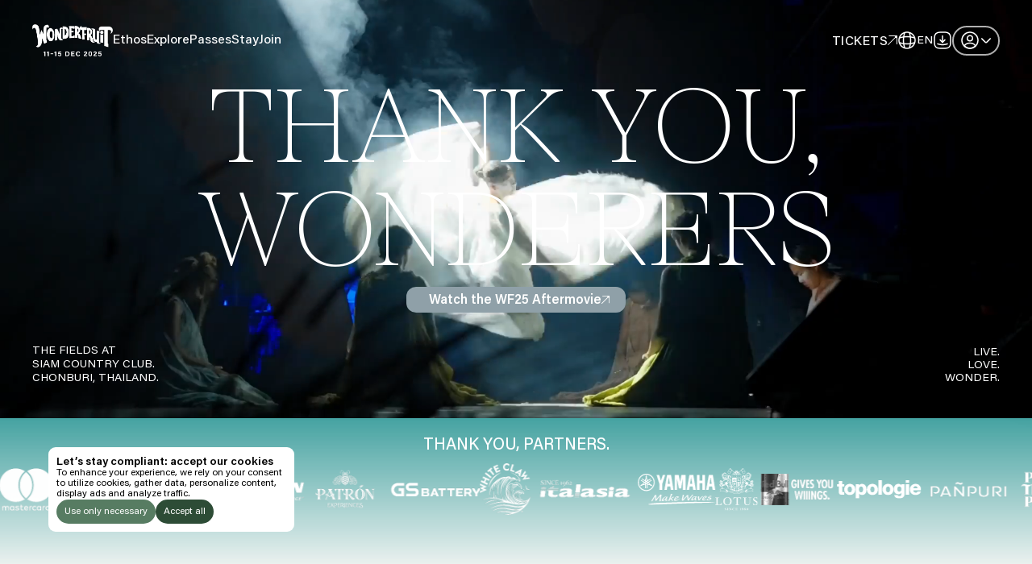

--- FILE ---
content_type: text/html
request_url: https://wonderfruit.co/
body_size: 22773
content:
<!DOCTYPE html><html lang="en" data-astro-cid-sckkx6r4 data-astro-transition-scope="astro-smooz4hq-1"> <head><meta name="astro-view-transitions-enabled" content="true"><meta name="astro-view-transitions-fallback" content="animate"><title>Wonderfruit 2025 | Wonderfruit December 2026</title><meta name="description" content="Exploring wonder through art, culture, music &#38; nature."><link rel="canonical" href="https://wonderfruit.co"><link rel="alternate" hreflang="en" href="https://wonderfruit.co"><link rel="alternate" hreflang="th" href="https://wonderfruit.co?lang=thai"><link rel="alternate" hreflang="x-default" href="https://wonderfruit.co"><meta charset="UTF-8"><meta name="viewport" content="width=device-width"><link rel="icon" type="image/svg+xml" href="/favicon.svg"><meta property="og:locale" content="th_TH"><meta property="og:type" content="website"><meta property="og:title" content="Wonderfruit 2025 | Wonderfruit 2025"><meta property="og:description" content="Exploring wonder through art, culture, music &#38; nature."><meta property="og:url" content="https://wonderfruit.co/"><meta property="og:site_name" content="Wonderfruit"><meta property="fb:app_id" content="178961422445518"><meta property="og:image" content="/wonderfruit-og.jpg"><meta property="og:image:secure_url" content="/wonderfruit-og.jpg"><meta property="og:image:width" content="1024"><meta property="og:image:height" content="538"><meta name="twitter:card" content="summary"><meta name="twitter:description" content="Exploring wonder through art, culture, music &#38; nature."><meta name="twitter:title" content="Wonderfruit 2025 | Wonderfruit 2025"><meta name="twitter:site" content="@Wonderfruitfest"><meta name="twitter:image" content="/wonderfruit-og.jpg"><meta name="twitter:creator" content="@Wonderfruitfest"><meta name="generator" content="Astro v4.4.8"><!-- Data Layer --><script>
  window.dataLayer = window.dataLayer || [];
  function gtag() {
    dataLayer.push(arguments);
  }

  const userConsent = localStorage.getItem("userConsent");
  if (userConsent === null) {
    // set consent to denied by default
    const consent = {
      ad_personalization: "denied",
      ad_storage: "denied",
      ad_user_data: "denied",
      analytics_storage: "denied",
      functionality_storage: "denied",
      personalization_storage: "denied",
      security_storage: "denied",
    };
    gtag("consent", "update", JSON.stringify(consent));
  } else {
    gtag("consent", "update", userConsent);
  }
</script><!-- GTAG --><!-- <script async is:inline src="https://www.googletagmanager.com/gtag/js?id=GTM-545XTWH"></script>
<script is:inline>
  window.dataLayer = window.dataLayer || [];
  function gtag(){dataLayer.push(arguments);}
  gtag('js', new Date());
  gtag('config', 'GTM-545XTWH');
</script> --><!-- Google Tag Manager --><script>
  (function (w, d, s, l, i) {
    w[l] = w[l] || [];
    w[l].push({ "gtm.start": new Date().getTime(), event: "gtm.js" });
    var f = d.getElementsByTagName(s)[0],
      j = d.createElement(s),
      dl = l != "dataLayer" ? "&l=" + l : "";
    j.async = true;
    j.src = "https://www.googletagmanager.com/gtm.js?id=" + i + dl;
    f.parentNode.insertBefore(j, f);
  })(window, document, "script", "dataLayer", "GTM-545XTWH");
</script><!-- End Google Tag Manager --><!-- Handle SPA Route Changes --><script>
  document.addEventListener("astro:after-swap", () => {
    window.dataLayer.push({
      event: "pageview",
      page: {
        url: window.location.href,
        path: window.location.pathname,
        title: document.title,
      },
    });
  });
</script><!-- External fonts --><link rel="stylesheet" href="https://use.typekit.net/qxm1bjm.css"><link rel="stylesheet" href="https://fonts.googleapis.com/css2?family=Anuphan:wght@100..700&display=swap"><link rel="stylesheet" href="/_astro/map.BnucFiUM.css" />
<link rel="stylesheet" href="/_astro/map.Cbi4pIx6.css" />
<link rel="stylesheet" href="/_astro/_slug_.EKmKsbKj.css" />
<style>.swiper-fade.swiper-free-mode .swiper-slide{transition-timing-function:ease-out}.swiper-fade .swiper-slide{pointer-events:none;transition-property:opacity}.swiper-fade .swiper-slide .swiper-slide{pointer-events:none}.swiper-fade .swiper-slide-active,.swiper-fade .swiper-slide-active .swiper-slide-active{pointer-events:auto}
</style><script type="module" src="/_astro/hoisted.CY6nfJB_.js"></script>
<script type="module" src="/_astro/page.CEYL74ef.js"></script><style>[data-astro-transition-scope="astro-smooz4hq-1"] { view-transition-name: astro-smooz4hq-1; }@layer astro { ::view-transition-old(astro-smooz4hq-1) { 
	animation-duration: 180ms;
	animation-timing-function: cubic-bezier(0.76, 0, 0.24, 1);
	animation-fill-mode: both;
	animation-name: astroFadeOut; }::view-transition-new(astro-smooz4hq-1) { 
	animation-duration: 180ms;
	animation-timing-function: cubic-bezier(0.76, 0, 0.24, 1);
	animation-fill-mode: both;
	animation-name: astroFadeIn; }[data-astro-transition=back]::view-transition-old(astro-smooz4hq-1) { 
	animation-duration: 180ms;
	animation-timing-function: cubic-bezier(0.76, 0, 0.24, 1);
	animation-fill-mode: both;
	animation-name: astroFadeOut; }[data-astro-transition=back]::view-transition-new(astro-smooz4hq-1) { 
	animation-duration: 180ms;
	animation-timing-function: cubic-bezier(0.76, 0, 0.24, 1);
	animation-fill-mode: both;
	animation-name: astroFadeIn; } }[data-astro-transition-fallback="old"] [data-astro-transition-scope="astro-smooz4hq-1"],
			[data-astro-transition-fallback="old"][data-astro-transition-scope="astro-smooz4hq-1"] { 
	animation-duration: 180ms;
	animation-timing-function: cubic-bezier(0.76, 0, 0.24, 1);
	animation-fill-mode: both;
	animation-name: astroFadeOut; }[data-astro-transition-fallback="new"] [data-astro-transition-scope="astro-smooz4hq-1"],
			[data-astro-transition-fallback="new"][data-astro-transition-scope="astro-smooz4hq-1"] { 
	animation-duration: 180ms;
	animation-timing-function: cubic-bezier(0.76, 0, 0.24, 1);
	animation-fill-mode: both;
	animation-name: astroFadeIn; }[data-astro-transition=back][data-astro-transition-fallback="old"] [data-astro-transition-scope="astro-smooz4hq-1"],
			[data-astro-transition=back][data-astro-transition-fallback="old"][data-astro-transition-scope="astro-smooz4hq-1"] { 
	animation-duration: 180ms;
	animation-timing-function: cubic-bezier(0.76, 0, 0.24, 1);
	animation-fill-mode: both;
	animation-name: astroFadeOut; }[data-astro-transition=back][data-astro-transition-fallback="new"] [data-astro-transition-scope="astro-smooz4hq-1"],
			[data-astro-transition=back][data-astro-transition-fallback="new"][data-astro-transition-scope="astro-smooz4hq-1"] { 
	animation-duration: 180ms;
	animation-timing-function: cubic-bezier(0.76, 0, 0.24, 1);
	animation-fill-mode: both;
	animation-name: astroFadeIn; }</style></head> <body class="min-h-screen flex flex-col undefined" data-astro-cid-sckkx6r4> <!-- Google Tag Manager (noscript) --> <noscript><iframe src="https://www.googletagmanager.com/ns.html?id=GTM-545XTWH" height="0" width="0" style="display:none;visibility:hidden" data-astro-cid-sckkx6r4></iframe></noscript> <!-- End Google Tag Manager (noscript) --> <style>astro-island,astro-slot,astro-static-slot{display:contents}</style><script>(()=>{var l=(s,i,o)=>{let r=async()=>{await(await s())()},t=typeof i.value=="object"?i.value:void 0,c={rootMargin:t==null?void 0:t.rootMargin},n=new IntersectionObserver(e=>{for(let a of e)if(a.isIntersecting){n.disconnect(),r();break}},c);for(let e of o.children)n.observe(e)};(self.Astro||(self.Astro={})).visible=l;window.dispatchEvent(new Event("astro:visible"));})();;(()=>{var v=Object.defineProperty;var A=(c,s,a)=>s in c?v(c,s,{enumerable:!0,configurable:!0,writable:!0,value:a}):c[s]=a;var d=(c,s,a)=>(A(c,typeof s!="symbol"?s+"":s,a),a);var u;{let c={0:t=>m(t),1:t=>a(t),2:t=>new RegExp(t),3:t=>new Date(t),4:t=>new Map(a(t)),5:t=>new Set(a(t)),6:t=>BigInt(t),7:t=>new URL(t),8:t=>new Uint8Array(t),9:t=>new Uint16Array(t),10:t=>new Uint32Array(t)},s=t=>{let[e,n]=t;return e in c?c[e](n):void 0},a=t=>t.map(s),m=t=>typeof t!="object"||t===null?t:Object.fromEntries(Object.entries(t).map(([e,n])=>[e,s(n)]));customElements.get("astro-island")||customElements.define("astro-island",(u=class extends HTMLElement{constructor(){super(...arguments);d(this,"Component");d(this,"hydrator");d(this,"hydrate",async()=>{var f;if(!this.hydrator||!this.isConnected)return;let e=(f=this.parentElement)==null?void 0:f.closest("astro-island[ssr]");if(e){e.addEventListener("astro:hydrate",this.hydrate,{once:!0});return}let n=this.querySelectorAll("astro-slot"),r={},l=this.querySelectorAll("template[data-astro-template]");for(let o of l){let i=o.closest(this.tagName);i!=null&&i.isSameNode(this)&&(r[o.getAttribute("data-astro-template")||"default"]=o.innerHTML,o.remove())}for(let o of n){let i=o.closest(this.tagName);i!=null&&i.isSameNode(this)&&(r[o.getAttribute("name")||"default"]=o.innerHTML)}let h;try{h=this.hasAttribute("props")?m(JSON.parse(this.getAttribute("props"))):{}}catch(o){let i=this.getAttribute("component-url")||"<unknown>",b=this.getAttribute("component-export");throw b&&(i+=` (export ${b})`),console.error(`[hydrate] Error parsing props for component ${i}`,this.getAttribute("props"),o),o}let p;await this.hydrator(this)(this.Component,h,r,{client:this.getAttribute("client")}),this.removeAttribute("ssr"),this.dispatchEvent(new CustomEvent("astro:hydrate"))});d(this,"unmount",()=>{this.isConnected||this.dispatchEvent(new CustomEvent("astro:unmount"))})}disconnectedCallback(){document.removeEventListener("astro:after-swap",this.unmount),document.addEventListener("astro:after-swap",this.unmount,{once:!0})}connectedCallback(){if(!this.hasAttribute("await-children")||document.readyState==="interactive"||document.readyState==="complete")this.childrenConnectedCallback();else{let e=()=>{document.removeEventListener("DOMContentLoaded",e),n.disconnect(),this.childrenConnectedCallback()},n=new MutationObserver(()=>{var r;((r=this.lastChild)==null?void 0:r.nodeType)===Node.COMMENT_NODE&&this.lastChild.nodeValue==="astro:end"&&(this.lastChild.remove(),e())});n.observe(this,{childList:!0}),document.addEventListener("DOMContentLoaded",e)}}async childrenConnectedCallback(){let e=this.getAttribute("before-hydration-url");e&&await import(e),this.start()}async start(){let e=JSON.parse(this.getAttribute("opts")),n=this.getAttribute("client");if(Astro[n]===void 0){window.addEventListener(`astro:${n}`,()=>this.start(),{once:!0});return}try{await Astro[n](async()=>{let r=this.getAttribute("renderer-url"),[l,{default:h}]=await Promise.all([import(this.getAttribute("component-url")),r?import(r):()=>()=>{}]),p=this.getAttribute("component-export")||"default";if(!p.includes("."))this.Component=l[p];else{this.Component=l;for(let y of p.split("."))this.Component=this.Component[y]}return this.hydrator=h,this.hydrate},e,this)}catch(r){console.error(`[astro-island] Error hydrating ${this.getAttribute("component-url")}`,r)}}attributeChangedCallback(){this.hydrate()}},d(u,"observedAttributes",["props"]),u))}})();</script><astro-island uid="1APMvv" prefix="r0" component-url="/_astro/SideCart.Dp5qCJ-9.js" component-export="default" renderer-url="/_astro/client.BY2mA-CD.js" props="{&quot;data-astro-cid-sckkx6r4&quot;:[0,true]}" ssr="" client="visible" opts="{&quot;name&quot;:&quot;SideCart&quot;,&quot;value&quot;:true}" await-children=""><div class="w-full fixed inset-0 z-[29] flex justify-end pointer-events-none"><div class="fixed inset-0 opacity-0 pointer-events-none"></div><div class="pointer-events-auto relative w-full md:w-[30vw] h-full bg-customLightBeige z-[101] transition-transform duration-500 translate-x-[100%]"><div class="h-full flex flex-col justify-between items-end px-[20px] md:px-[15px] pt-[20px] md:pt-[30px] overflow-scroll" style="box-shadow:-17px 4px 100px 0 rgba(0, 0, 0, 0.10)"><div class="w-full flex flex-col justify-between md:mb-[60px]"><div class="flex justify-between mb-[40px] md:mx-[15px]"><h2 class="text-[24px] md:text-[32px] text-black/90 leading-[110%]">Your Cart</h2><img src="/cart/close-cart.svg" alt="Cart Icon" class="w-[29px] cursor-pointer"/></div><ul><div class="flex justify-between py-[10px] border-b-halfpx border-black"><div class="w-3/4 md:w-3/5 flex text-[12px] md:text-[14px] text-black/60 font-medium">Item</div><div class="w-fit md:w-1/5 px-[12px] md:px-0 text-[12px] md:text-[14px] text-center text-black/60 font-medium">Price</div></div></ul></div><div class="w-full flex flex-col gap-[20px] mt-[20px]"><div class="flex py-[20px] md:p-[20px_15px_20px_15px] border-y-halfpx border-black"><div class="w-3/4 flex flex-col"><p class="text-[12px] md:text-[16px] text-black/90 uppercase">Subtotal</p><p class="text-[9px] md:text-[12px] text-black/60">Excludes VAT and transaction fees</p></div><div class="w-1/4 flex justify-end text-[12px] md:text-[16px] text-black/90 text-center font-semibold uppercase whitespace-nowrap">thb <!-- -->0</div></div><div class="flex flex-col gap-[10px]"><button class="h-fit flex items-start justify-center gap-[10px] p-[20px_24px] bg-customDarkOlive text-[16px] md:text-[18px] text-white font-medium leading-[100%] tracking-[0.54px] uppercase group"><span class="translate-y-[2px]">Checkout with Ticketmelon</span><img src="/icons/link-arrow-new.svg" alt="Details Icon" class="w-[15px] invert translate-y-[2px] group-hover:rotate-45 transition-transform duration-500"/></button><p class="text-[9px] md:text-[12px] text-center text-black/60 mb-[20px] md:mb-[40px]">You’ll be redirected to ticketmelon.com</p></div></div></div></div><div class="absolute bottom-[120px] right-[30px] cursor-pointer opacity-0 pointer-events-none"><img src="/cart/cart.png" alt="Cart Icon" class="w-[64px] p-[11px] bg-customDarkOlive rounded-full transition-opacity duration-500"/><div class="absolute top-[-15%] right-[0] w-[25px] aspect-square flex justify-center items-center bg-white rounded-full text-[12px] leading-[100%]"><span class="absolute">00</span></div></div></div><!--astro:end--></astro-island> <script>window._$HY||(e=>{let t=e=>e&&e.hasAttribute&&(e.hasAttribute("data-hk")?e:t(e.host&&e.host.nodeType?e.host:e.parentNode));["click", "input"].forEach((o=>document.addEventListener(o,(o=>{if(!e.events)return;let s=t(o.composedPath&&o.composedPath()[0]||o.target);s&&!e.completed.has(s)&&e.events.push([s,o])}))))})(_$HY={events:[],completed:new WeakSet,r:{},fe(){}});</script><!--xs--><astro-island uid="1G1aur" data-solid-render-id="s0" component-url="/_astro/AuthModal.CC3CnUN7.js" component-export="default" renderer-url="/_astro/client.D2i2f1Mp.js" props="{&quot;data-astro-cid-sckkx6r4&quot;:[0,true]}" ssr="" client="visible" opts="{&quot;name&quot;:&quot;AuthModal&quot;,&quot;value&quot;:true}" await-children=""><div data-hk=s00000 id="auth-lightbox" class="fixed inset-0 z-[600] flex justify-center items-center gap-5 md:p-[13px] bg-white/80 transition-opacity duration-300 opacity-0 pointer-events-none " inert aria-hidden="true"><div class="w-full md:w-[1100px] h-full md:h-auto flex bg-[#FDFAF8] md:rounded-2xl shadow-lg overflow-hidden"><div class="w-full md:w-[327px] relative hidden md:block"><div class="w-full absolute p-[30px]"><div class="absolute text-[40px] text-white font-light leading-[125%]">Welcome to<br>Wonderfruit</div></div><img src="/profile/modal-image.jpg" alt class="w-full"></div><div class="flex-grow flex justify-center items-center relative"><!--$--><!--/--><button aria-label="Close" class="w-[30px] absolute top-0 right-0 m-[30px] p-[7px] border-[1px] border-black rounded-full"><img src="/icons/menu-close.svg" alt="Go back" class="w-full"></button><!--$--><div data-hk=s00002 class="w-full max-w-[345px] h-full flex flex-col justify-center items-center gap-[44px] py-[80px] px-[15px] md:px-0"><div class="max-w-[345px] text-[32px] text-center font-semibold leading-[120%]">Use your preferred method to continue.</div><div class="w-full flex flex-col gap-[8px]"><button class="w-full max-w-[345px] h-[42px] flex items-center gap-[15px] px-[15px] border-halfpx border-black rounded-lg "><img src="/profile/google-login.svg" alt class="w-[24px]"><div class="text-[14px] font-semibold leading-none translate-y-[10%]">Continue with Google</div></button><button class="w-full max-w-[345px] h-[42px] flex items-center gap-[15px] px-[15px] border-halfpx border-black rounded-lg"><img src="/profile/email-login.png" alt class="w-[24px]"><div class="text-[14px] font-semibold leading-none translate-y-[10%]">Continue with email</div></button><button class="w-full max-w-[345px] h-[42px] flex items-center gap-[15px] px-[15px] border-halfpx border-black rounded-lg"><img src="/profile/mobile-login.png" alt class="w-[24px]"><div class="text-[14px] font-semibold leading-none translate-y-[10%]">Continue with phone number</div></button><button class="w-full max-w-[345px] flex items-center justify-center gap-[15px] mt-[24px]"><img src="/profile/apple-login.svg" alt class="w-[13px]"><div class="text-[14px] text-center font-semibold leading-none translate-y-[10%]">Continue with Apple</div></button></div></div><!--/--><!--$--><!--/--><!--$--><!--/--><!--$--><!--/--><!--$--><!--/--></div></div></div><!--astro:end--></astro-island> <script>(()=>{var e=async t=>{await(await t())()};(self.Astro||(self.Astro={})).load=e;window.dispatchEvent(new Event("astro:load"));})();</script><astro-island uid="ZDT7Uc" data-solid-render-id="s1" component-url="/_astro/FamilyBundle.FqAq-J2l.js" component-export="default" renderer-url="/_astro/client.D2i2f1Mp.js" props="{&quot;data-astro-cid-sckkx6r4&quot;:[0,true]}" ssr="" client="load" opts="{&quot;name&quot;:&quot;FamilyBundle&quot;,&quot;value&quot;:true}" await-children=""><div data-hk=s10000 class="fixed inset-0 z-[120] flex items-center justify-center transition-opacity duration-300
        opacity-0 pointer-events-none
      "><div class="absolute inset-0 bg-black/50"></div><!--$--><!--/--></div><!--astro:end--></astro-island> <astro-island uid="Xb8N2" data-solid-render-id="s2" component-url="/_astro/GlobalPlayer.C0lV28iV.js" component-export="default" renderer-url="/_astro/client.D2i2f1Mp.js" props="{&quot;data-astro-transition-persist&quot;:[0,&quot;global-player&quot;],&quot;data-astro-cid-sckkx6r4&quot;:[0,true]}" ssr="" client="load" opts="{&quot;name&quot;:&quot;GlobalPlayer&quot;,&quot;value&quot;:true}" data-astro-transition-persist="global-player" await-children=""><div data-hk=s20000 class="max-w-screen fixed z-[100] bottom-0 left-0 flex items-center bg-customLightSand rounded-tr-xl py-[11px] px-[8px]
              opacity-0 pointer-events-none transition-opacity duration-700
            "><audio preload="metadata"></audio><div id="mini-track-info" class="flex items-center gap-[12px] overflow-hidden" style="width:0"><button class="w-[10px] self-stretch flex items-start"><img src="/icons/menu-close.svg" alt="Close Music Player" class="w-[10px] aspect-square"></button><div class="flex flex-col gap-[5px]"><div class="text-[9px] text-black/60 font-medium leading-none uppercase">Listen to:</div><div class="flex flex-col"><div class="text-[16px] font-semibold leading-[110%] tracking-[-0.42px] md:whitespace-nowrap"></div><div class="text-[16px] text-customDarkGray font-semibold leading-[110%] tracking-[-0.36px] md:whitespace-nowrap"></div></div></div></div><button class="shrink-0 w-10 h-10 rounded-full border border-black/10 grid place-items-center mr-[12px]" title="Play"><img src="/expressions/musicplayer-mini-play.svg" alt="Play/Pause Track" class="w-[38px] aspect-square cursor-pointer"></button><img src="/expressions/musicplayer-tab.svg" alt="Expand Mini Player" class="w-[5px]"></div><!--astro:end--></astro-island> <header class="w-full h-headerHeightMobile md:h-headerHeight flex justify-between items-center px-[20px] md:px-[40px] z-20 top-0 left-0 translate-y-0
      universal-header
      
      fixed-header fixed
      bg-customOffWhite/70 backdrop-blur shadow-header
    "><div class="flex items-center gap-[50px]"><!-- Logo --><a href="/"><img class="w-[25vw] md:w-[100px] colorGreen" src="/icons/wf25-logo.png" alt="Wonderfruit Logo"></a><!-- Menu sections --><ul class="hidden md:flex items-center gap-[60px] group"><li class="open-site-menu text-[16px] font-medium leading-none cursor-pointer sibling-fade
              text-customDarkGray
              
            " data-index="0">Ethos</li><li class="open-site-menu text-[16px] font-medium leading-none cursor-pointer sibling-fade
              text-customDarkGray
              
            " data-index="1">Explore</li><li class="open-site-menu text-[16px] font-medium leading-none cursor-pointer sibling-fade
              text-customDarkGray
              
            " data-index="2">Passes</li><li class="open-site-menu text-[16px] font-medium leading-none cursor-pointer sibling-fade
              text-customDarkGray
              
            " data-index="3">Stay</li><li class="open-site-menu text-[16px] font-medium leading-none cursor-pointer sibling-fade
              text-customDarkGray
              
            " data-index="4">Join</li></ul></div><!-- Menu buttons --><div class="flex items-stretch gap-[24px]"><a href="/tickets" class="hidden md:flex items-center gap-[5px] py-[20px] group
            
          "><span class="text-[16px] font-medium leading-none uppercase
              tracking-[.48px]
              
              translate-y-[10%]
            ">Tickets</span><img src="/icons/link-arrow-new.svg" alt="" class="w-[12px] aspect-square group-hover:rotate-45 transition-transform duration-300 
              " data-index="0"></a><!-- Language switcher --><div class="hidden md:flex items-center justify-center gap-[8px] cursor-pointer relative group"><img src="/icons/lang-icon.png" alt="Language Icon" class="w-[24px] aspect-square "><div class="text-[14px] font-medium leading-none translate-y-[10%] text-customDarkGray">EN</div><div class="absolute bottom-0 pt-[9px] translate-y-full opacity-0 group-hover:opacity-100 pointer-events-none group-hover:pointer-events-auto"><div class=" flex flex-col bg-white rounded-md overflow-hidden" style="box-shadow: 0 2px 10px 0 rgba(0, 0, 0, 0.25);"><div class="hover:bg-[#EDEDED] transition-colors duration-150"><a href="/?lang=thai" class="flex justify-between items-center px-[20px] py-[14px] pointer-events-none"><span class="text-[14px] text-customDarkGray leading-none translate-y-[10%] font-bold">
English
</span></a></div><div class="hover:bg-[#EDEDED] transition-colors duration-150"><a href="/?lang=thai" class="flex justify-between items-center px-[20px] py-[14px] "><span class="text-[14px] text-customDarkGray leading-none translate-y-[10%] font-medium">
Thai
</span></a></div></div></div></div><!-- App QR --><div class="flex items-center justify-center relative group"> <img src="/icons/download-toggle.svg" alt="" class="w-[24px] cursor-pointer hidden md:flex "> <a href="/app-redirect" target="_blank" class="md:hidden cursor-pointer"> <img src="/icons/download-toggle.svg" alt="" class="w-[24px] cursor-pointer "> </a> <div class="hidden md:flex absolute bottom-0 translate-y-full pt-[9px] opacity-0 pointer-events-none group-hover:opacity-100 group-hover:pointer-events-auto transition-opacity duration-200"> <a href="/app-redirect" target="_blank" class="w-[147px] flex flex-col gap-[10px] p-[10px] bg-white border-[1px] border-customDarkGray/40 rounded-lg" style="box-shadow: 0 2px 10px 0 rgba(0, 0, 0, 0.25)"> <img src="/download-app-qr.jpg" alt="" class="w-full"> <div class="text-[10px] text-customDarkGray text-center font-semibold leading-[110%]">
Download the Wonder App<br>iOS & Android
</div> </a> </div> </div><!-- Profile --><astro-island uid="1oxBA1" data-solid-render-id="s4" component-url="/_astro/AuthToggle.D-7nrD43.js" component-export="default" renderer-url="/_astro/client.D2i2f1Mp.js" props="{&quot;whiteHeader&quot;:[0]}" ssr="" client="load" opts="{&quot;name&quot;:&quot;AuthToggle&quot;,&quot;value&quot;:true}" await-children=""><div data-hk=s40000 class="flex cursor-wait"><div class="flex items-center justify-center relative pointer-events-none"><div class="flex items-center gap-[6px] py-[5px] px-[8px] rounded-3xl border-[1.5px]
              false
              border-customSage
            "><img src="/profile/profile-out.svg" alt="Log out" class="w-[24px] aspect-square" style="filter: brightness(0) saturate(100%) invert(73%) sepia(7%) saturate(922%) hue-rotate(22deg) brightness(88%) contrast(60%);"><img src="/profile/arrow-down.svg" alt="Log out" class="w-[16px] aspect-square" style="filter: brightness(0) saturate(100%) invert(73%) sepia(7%) saturate(922%) hue-rotate(22deg) brightness(88%) contrast(60%);"></div><!--$--><!--/--></div></div><!--astro:end--></astro-island><!-- Mobile menu toggle --><img src="/icons/menu-toggle-black.svg" alt="Open Menu Toggle" class="open-site-menu-click w-[24px] md:w-[30px] cursor-pointer md:hidden "></div></header><div id="site-menu" class="fixed w-full h-full md:h-[58vh] md:min-h-[477px] flex flex-col justify-start bg-[#F6F6F6] z-30 opacity-0 pointer-events-none duration-500 ease-in-out overflow-scroll" data-astro-cid-52d4wjy7> <!-- Header Bar --> <div class="w-full min-h-headerHeightMobile md:h-headerHeight flex justify-between items-center px-[20px] md:px-[40px] z-20" data-astro-cid-52d4wjy7> <!-- Left Side --> <div class="flex items-center gap-[50px]" data-astro-cid-52d4wjy7> <!-- Logo --> <a href="/" data-astro-cid-52d4wjy7> <img class="w-[25vw] md:w-[100px] colorGreen" src="/icons/wf25-logo.png" alt="Wonderfruit Logo" data-astro-cid-52d4wjy7> </a> <!-- Menu Categories --> <ul class="hidden md:flex items-center gap-[60px] group" data-astro-cid-52d4wjy7> <li class="change-menu-tab text-[16px] text-customDarkGray font-medium leading-none cursor-pointer opacity-40 sibling-fade
                
              " data-index="0" data-astro-cid-52d4wjy7> Ethos </li><li class="change-menu-tab text-[16px] text-customDarkGray font-medium leading-none cursor-pointer opacity-40 sibling-fade
                
              " data-index="1" data-astro-cid-52d4wjy7> Explore </li><li class="change-menu-tab text-[16px] text-customDarkGray font-medium leading-none cursor-pointer opacity-40 sibling-fade
                
              " data-index="2" data-astro-cid-52d4wjy7> Passes </li><li class="change-menu-tab text-[16px] text-customDarkGray font-medium leading-none cursor-pointer opacity-40 sibling-fade
                
              " data-index="3" data-astro-cid-52d4wjy7> Stay </li><li class="change-menu-tab text-[16px] text-customDarkGray font-medium leading-none cursor-pointer opacity-40 sibling-fade
                
              " data-index="4" data-astro-cid-52d4wjy7> Join </li> </ul> </div> <!-- Menu buttons --> <div class="flex items-stretch gap-[24px]" data-astro-cid-52d4wjy7> <a href="/tickets" class="hidden md:flex items-center gap-[5px] py-[20px] group 
            
          " data-astro-cid-52d4wjy7> <span class="text-[16px] font-medium leading-none uppercase
              tracking-[.48px]
              translate-y-[10%]
            " data-astro-cid-52d4wjy7> Tickets </span> <img src="/icons/link-arrow-new.svg" alt="" class="open-site-menu w-[12px] aspect-square group-hover:rotate-45 transition-transform duration-300 
              " data-index="0" data-astro-cid-52d4wjy7> </a> <!-- Language switcher --> <div class="hidden md:flex items-center justify-center gap-[8px] cursor-pointer relative group" data-astro-cid-52d4wjy7> <img src="/icons/lang-icon.png" alt="Language Icon" class="w-[24px] aspect-square" data-astro-cid-52d4wjy7> <div class="text-[14px] text-customDarkGray font-medium leading-none translate-y-[10%]" data-astro-cid-52d4wjy7> EN </div> <div class="absolute bottom-0 pt-[9px] translate-y-full opacity-0 group-hover:opacity-100 pointer-events-none group-hover:pointer-events-auto" data-astro-cid-52d4wjy7> <div class=" flex flex-col bg-white rounded-md overflow-hidden" style="box-shadow: 0 2px 10px 0 rgba(0, 0, 0, 0.25);" data-astro-cid-52d4wjy7> <div class="hover:bg-[#EDEDED] transition-colors duration-150" data-astro-cid-52d4wjy7> <a href="/?lang=thai" class="flex justify-between items-center px-[20px] py-[14px] pointer-events-none" data-astro-cid-52d4wjy7> <span class="text-[14px] text-customDarkGray leading-none translate-y-[10%] font-bold" data-astro-cid-52d4wjy7>
English
</span> </a> </div> <div class="hover:bg-[#EDEDED] transition-colors duration-150" data-astro-cid-52d4wjy7> <a href="/?lang=thai" class="flex justify-between items-center px-[20px] py-[14px] " data-astro-cid-52d4wjy7> <span class="text-[14px] text-customDarkGray leading-none translate-y-[10%] font-medium" data-astro-cid-52d4wjy7>
Thai
</span> </a> </div> </div> </div> </div> <!-- App QR --> <div class="flex items-center justify-center relative group"> <img src="/icons/download-toggle.svg" alt="" class="w-[24px] cursor-pointer hidden md:flex "> <a href="/app-redirect" target="_blank" class="md:hidden cursor-pointer"> <img src="/icons/download-toggle.svg" alt="" class="w-[24px] cursor-pointer "> </a> <div class="hidden md:flex absolute bottom-0 translate-y-full pt-[9px] opacity-0 pointer-events-none group-hover:opacity-100 group-hover:pointer-events-auto transition-opacity duration-200"> <a href="/app-redirect" target="_blank" class="w-[147px] flex flex-col gap-[10px] p-[10px] bg-white border-[1px] border-customDarkGray/40 rounded-lg" style="box-shadow: 0 2px 10px 0 rgba(0, 0, 0, 0.25)"> <img src="/download-app-qr.jpg" alt="" class="w-full"> <div class="text-[10px] text-customDarkGray text-center font-semibold leading-[110%]">
Download the Wonder App<br>iOS & Android
</div> </a> </div> </div> <!-- Profile --> <astro-island uid="Z1QDxRG" data-solid-render-id="s6" component-url="/_astro/AuthToggle.D-7nrD43.js" component-export="default" renderer-url="/_astro/client.D2i2f1Mp.js" props="{&quot;data-astro-cid-52d4wjy7&quot;:[0,true]}" ssr="" client="load" opts="{&quot;name&quot;:&quot;AuthToggle&quot;,&quot;value&quot;:true}" await-children=""><div data-hk=s60000 class="flex cursor-wait"><div class="flex items-center justify-center relative pointer-events-none"><div class="flex items-center gap-[6px] py-[5px] px-[8px] rounded-3xl border-[1.5px]
              false
              border-customSage
            "><img src="/profile/profile-out.svg" alt="Log out" class="w-[24px] aspect-square" style="filter: brightness(0) saturate(100%) invert(73%) sepia(7%) saturate(922%) hue-rotate(22deg) brightness(88%) contrast(60%);"><img src="/profile/arrow-down.svg" alt="Log out" class="w-[16px] aspect-square" style="filter: brightness(0) saturate(100%) invert(73%) sepia(7%) saturate(922%) hue-rotate(22deg) brightness(88%) contrast(60%);"></div><!--$--><!--/--></div></div><!--astro:end--></astro-island> <!-- Menu Toggle --> <img class="close-site-menu w-[24px] md:w-[30px] cursor-pointer md:hidden" src="/icons/menu-exit.svg" alt="Close Menu Toggle" data-astro-cid-52d4wjy7> </div> </div> <!-- Content – Desktop --> <div class="flex-grow py-[30px] px-[40px] hidden md:block" data-astro-cid-52d4wjy7> <div class="menu-tab w-full h-full gap-[40px] transition-opacity duration-300 hidden" data-astro-cid-52d4wjy7>  <div class="flex-grow h-full flex gap-[16px] group" data-astro-cid-52d4wjy7> <div class="flex-1 flex flex-col gap-[16px]" data-astro-cid-52d4wjy7> <a href="/decade-of-wonder" class="flex-1 w-full h-full flex flex-col justify-end p-[20px] rounded-md overflow-hidden relative sibling-gray
                          bg-customGreenMatcha" data-astro-cid-52d4wjy7>  <img src="https://images.wonderfruit.co/f/322576/684x476/df564c51df/menu-decade.jpg" alt="" class="absolute top-0 left-0 w-full h-full object-cover object-center " data-astro-cid-52d4wjy7> <div class="flex justify-between relative" data-astro-cid-52d4wjy7>  <div class="flex flex-col gap-[11px]
                        text-white 
                        text-customDarkGray
                      " data-astro-cid-52d4wjy7> <div class="text-[20px] font-medium leading-none " data-astro-cid-52d4wjy7>Decade of Wonder</div> <div class="text-[16px] font-medium leading-[120%] " data-astro-cid-52d4wjy7>Our 10-year journey</div> </div>  <img src="/icons/link-arrow-new.svg" alt="" class="w-[11px] h-fit aspect-square rotate-45 invert " data-astro-cid-52d4wjy7> </div> </a> </div><div class="flex-1 flex flex-col gap-[16px]" data-astro-cid-52d4wjy7> <a href="/wonder-report" class="flex-1 w-full h-full flex flex-col justify-end p-[20px] rounded-md overflow-hidden relative sibling-gray
                          bg-customGreenMatcha" data-astro-cid-52d4wjy7>  <img src="https://images.wonderfruit.co/f/322576/684x476/0e44ec8ac2/menu-wonder-report.jpg" alt="" class="absolute top-0 left-0 w-full h-full object-cover object-center " data-astro-cid-52d4wjy7> <div class="flex justify-between relative" data-astro-cid-52d4wjy7>  <div class="flex flex-col gap-[11px]
                        text-white 
                        text-customDarkGray
                      " data-astro-cid-52d4wjy7> <div class="text-[20px] font-medium leading-none " data-astro-cid-52d4wjy7>Wonder Report 2024</div> <div class="text-[16px] font-medium leading-[120%] " data-astro-cid-52d4wjy7>An annual reflection</div> </div>  <img src="/icons/link-arrow-new.svg" alt="" class="w-[11px] h-fit aspect-square rotate-45 invert " data-astro-cid-52d4wjy7> </div> </a> </div><div class="flex-1 flex flex-col gap-[16px]" data-astro-cid-52d4wjy7> <a href="/expressions" class="flex-1 w-full h-full flex flex-col justify-end p-[20px] rounded-md overflow-hidden relative sibling-gray
                          bg-customGreenMatcha" data-astro-cid-52d4wjy7>  <img src="https://images.wonderfruit.co/f/322576/598x634/c56c7e90f4/expressions.jpg" alt="" class="absolute top-0 left-0 w-full h-full object-cover object-center " data-astro-cid-52d4wjy7> <div class="flex justify-between relative" data-astro-cid-52d4wjy7>  <div class="flex flex-col gap-[11px]
                        text-white 
                        text-customDarkGray
                      " data-astro-cid-52d4wjy7> <div class="text-[20px] font-medium leading-none " data-astro-cid-52d4wjy7>Expressions</div> <div class="text-[16px] font-medium leading-[120%] " data-astro-cid-52d4wjy7>Living works and experiments</div> </div>  <img src="/icons/link-arrow-new.svg" alt="" class="w-[11px] h-fit aspect-square rotate-45 invert " data-astro-cid-52d4wjy7> </div> </a> </div> </div> <div class="w-[385px] flex flex-col justify-between mr-[40px]" data-astro-cid-52d4wjy7>  <div class="flex flex-col gap-[20px] group" data-astro-cid-52d4wjy7>  <div class="text-[20px] font-medium leading-none" data-astro-cid-52d4wjy7>Wonderposts</div> <a href="/wonderpost/sonic-minds-sound-installations-2025" class="text-[16px] font-medium sibling-gray-wp" data-astro-cid-52d4wjy7> <h4 class="text-customDarkGray whitespace-nowrap" data-astro-cid-52d4wjy7>Soundscapes by Sonic Minds await, hidden in The Fi...</h4> <div class="text-[#8F9091]" data-astro-cid-52d4wjy7>Friday, 29 August 2025</div> </a><a href="/wonderpost/expressions-of-art-at-wonderfruit-2025" class="text-[16px] font-medium sibling-gray-wp" data-astro-cid-52d4wjy7> <h4 class="text-customDarkGray whitespace-nowrap" data-astro-cid-52d4wjy7> The many expressions of art at Wonderfruit 2025</h4> <div class="text-[#8F9091]" data-astro-cid-52d4wjy7>Wednesday, 20 August 2025</div> </a> </div>  <div class="flex justify-center md:justify-start items-center gap-[40px] md:gap-[20px]" data-astro-cid-52d4wjy7> <a href="https://www.instagram.com/wonderfruit" target="_blank" data-astro-cid-52d4wjy7> <img class="social-color w-[23px] opacity-40" id="social-icon" src="/icons/social-instagram-white.svg" alt="Instagram Icon" data-astro-cid-52d4wjy7> </a> <a href="https://www.facebook.com/wonderfruitfest" target="_blank" data-astro-cid-52d4wjy7> <img class="social-color w-[23px] opacity-40" id="social-icon" src="/icons/social-facebook-white.svg" alt="Facebook Icon" data-astro-cid-52d4wjy7> </a> <a href="https://www.youtube.com/channel/UCWpxHOXQC_-KahRrA3ESIfw/feed" target="_blank" data-astro-cid-52d4wjy7> <img class="social-color w-[26.5px] opacity-40" id="social-icon" src="/icons/social-youtube-white.svg" alt="Youtube Icon" data-astro-cid-52d4wjy7> </a> <a href="https://soundcloud.com/wonderfruitfestival" target="_blank" data-astro-cid-52d4wjy7> <img class="social-color w-[25.9px] opacity-40" id="social-icon" src="/icons/social-soundcloud-white.png" alt="Soundcloud Icon" data-astro-cid-52d4wjy7> </a> </div> </div> </div><div class="menu-tab w-full h-full gap-[40px] transition-opacity duration-300 hidden" data-astro-cid-52d4wjy7>  <div class="flex-grow h-full flex gap-[16px] group" data-astro-cid-52d4wjy7> <div class="flex-1 flex flex-col gap-[16px]" data-astro-cid-52d4wjy7> <a href="/guide-to-wonder" class="flex-1 w-full h-full flex flex-col justify-end p-[20px] rounded-md overflow-hidden relative sibling-gray
                          bg-customGreenMatcha" data-astro-cid-52d4wjy7>  <img src="https://images.wonderfruit.co/f/322576/585x630/0f37d047ec/guidetowonder.jpg" alt="" class="absolute top-0 left-0 w-full h-full object-cover object-center " data-astro-cid-52d4wjy7> <div class="flex justify-between relative" data-astro-cid-52d4wjy7>  <div class="flex flex-col gap-[11px]
                        text-white 
                        text-customDarkGray
                      " data-astro-cid-52d4wjy7> <div class="text-[20px] font-medium leading-none " data-astro-cid-52d4wjy7>A Guide to Wonder</div> <div class="text-[16px] font-medium leading-[120%] " data-astro-cid-52d4wjy7>Experiences in The Fields</div> </div>  <img src="/icons/link-arrow-new.svg" alt="" class="w-[11px] h-fit aspect-square rotate-45 invert " data-astro-cid-52d4wjy7> </div> </a><a href="/venues" class="flex-1 w-full h-full flex flex-col justify-end p-[20px] rounded-md overflow-hidden relative sibling-gray
                          bg-customGreenMatcha" data-astro-cid-52d4wjy7>  <img src="https://images.wonderfruit.co/f/322576/1200x1236/e8a640f553/venues.jpg" alt="" class="absolute top-0 left-0 w-full h-full object-cover object-center " data-astro-cid-52d4wjy7> <div class="flex justify-between relative" data-astro-cid-52d4wjy7>  <div class="flex flex-col gap-[11px]
                        text-white 
                        text-customDarkGray
                      " data-astro-cid-52d4wjy7> <div class="text-[20px] font-medium leading-none " data-astro-cid-52d4wjy7>Venues</div> <div class="text-[16px] font-medium leading-[120%] " data-astro-cid-52d4wjy7>Spaces for human expressions</div> </div>  <img src="/icons/link-arrow-new.svg" alt="" class="w-[11px] h-fit aspect-square rotate-45 invert " data-astro-cid-52d4wjy7> </div> </a> </div><div class="flex-1 flex flex-col gap-[16px]" data-astro-cid-52d4wjy7> <a href="/directory" class="flex-1 w-full h-full flex flex-col justify-end p-[20px] rounded-md overflow-hidden relative sibling-gray
                          bg-customGreenMatcha" data-astro-cid-52d4wjy7>   <div class="flex justify-between relative" data-astro-cid-52d4wjy7>  <div class="flex flex-col gap-[11px]
                         
                        text-customDarkGray
                      " data-astro-cid-52d4wjy7> <div class="text-[20px] font-medium leading-none " data-astro-cid-52d4wjy7>Directory</div> <div class="text-[16px] font-medium leading-[120%] " data-astro-cid-52d4wjy7>Explore 2025 progamming</div> </div>  <img src="/icons/link-arrow-new.svg" alt="" class="w-[11px] h-fit aspect-square rotate-45  " data-astro-cid-52d4wjy7> </div> </a><a href="/wonderpost" class="flex-1 w-full h-full flex flex-col justify-end p-[20px] rounded-md overflow-hidden relative sibling-gray
                          bg-customGreenMatcha" data-astro-cid-52d4wjy7>   <div class="flex justify-between relative" data-astro-cid-52d4wjy7>  <div class="flex flex-col gap-[11px]
                         
                        text-customDarkGray
                      " data-astro-cid-52d4wjy7> <div class="text-[20px] font-medium leading-none " data-astro-cid-52d4wjy7>Wonderpost</div> <div class="text-[16px] font-medium leading-[120%] " data-astro-cid-52d4wjy7>Stories and updates</div> </div>  <img src="/icons/link-arrow-new.svg" alt="" class="w-[11px] h-fit aspect-square rotate-45  " data-astro-cid-52d4wjy7> </div> </a><a href="/collaborations" class="flex-1 w-full h-full flex flex-col justify-end p-[20px] rounded-md overflow-hidden relative sibling-gray
                          bg-customGreenMatcha" data-astro-cid-52d4wjy7>   <div class="flex justify-between relative" data-astro-cid-52d4wjy7>  <div class="flex flex-col gap-[11px]
                         
                        text-customDarkGray
                      " data-astro-cid-52d4wjy7> <div class="text-[20px] font-medium leading-none " data-astro-cid-52d4wjy7>Collaborations</div> <div class="text-[16px] font-medium leading-[120%] " data-astro-cid-52d4wjy7>Limited-edition pieces</div> </div>  <img src="/icons/link-arrow-new.svg" alt="" class="w-[11px] h-fit aspect-square rotate-45  " data-astro-cid-52d4wjy7> </div> </a> </div><div class="flex-1 flex flex-col gap-[16px]" data-astro-cid-52d4wjy7> <a href="/thepineappleeyes" class="flex-1 w-full h-full flex flex-col justify-end p-[20px] rounded-md overflow-hidden relative sibling-gray
                          bg-customGreenMatcha" data-astro-cid-52d4wjy7>   <div class="flex justify-between relative" data-astro-cid-52d4wjy7>  <div class="flex flex-col gap-[11px]
                         
                        text-customDarkGray
                      " data-astro-cid-52d4wjy7> <div class="text-[20px] font-medium leading-none " data-astro-cid-52d4wjy7>The Pineapple Eyes</div> <div class="text-[16px] font-medium leading-[120%] " data-astro-cid-52d4wjy7>A close community of Wonderers</div> </div>  <img src="/icons/link-arrow-new.svg" alt="" class="w-[11px] h-fit aspect-square rotate-45  " data-astro-cid-52d4wjy7> </div> </a><a href="/gallery" class="flex-1 w-full h-full flex flex-col justify-end p-[20px] rounded-md overflow-hidden relative sibling-gray
                          bg-customGreenMatcha" data-astro-cid-52d4wjy7>   <div class="flex justify-between relative" data-astro-cid-52d4wjy7>  <div class="flex flex-col gap-[11px]
                         
                        text-customDarkGray
                      " data-astro-cid-52d4wjy7> <div class="text-[20px] font-medium leading-none " data-astro-cid-52d4wjy7>Gallery</div> <div class="text-[16px] font-medium leading-[120%] " data-astro-cid-52d4wjy7>Memories from The Fields</div> </div>  <img src="/icons/link-arrow-new.svg" alt="" class="w-[11px] h-fit aspect-square rotate-45  " data-astro-cid-52d4wjy7> </div> </a><a href="/faq" class="flex-1 w-full h-full flex flex-col justify-end p-[20px] rounded-md overflow-hidden relative sibling-gray
                          bg-customGreenMatcha" data-astro-cid-52d4wjy7>   <div class="flex justify-between relative" data-astro-cid-52d4wjy7>  <div class="flex flex-col gap-[11px]
                         
                        text-customDarkGray
                      " data-astro-cid-52d4wjy7> <div class="text-[20px] font-medium leading-none " data-astro-cid-52d4wjy7>FAQs</div> <div class="text-[16px] font-medium leading-[120%] " data-astro-cid-52d4wjy7>Answers to your questions</div> </div>  <img src="/icons/link-arrow-new.svg" alt="" class="w-[11px] h-fit aspect-square rotate-45  " data-astro-cid-52d4wjy7> </div> </a> </div> </div> <div class="w-[385px] flex flex-col justify-between mr-[40px]" data-astro-cid-52d4wjy7>  <div class="flex flex-col gap-[20px] group" data-astro-cid-52d4wjy7>  <div class="text-[20px] font-medium leading-none" data-astro-cid-52d4wjy7>Wonderposts</div> <a href="/wonderpost/introducing-a-guide-to-wonder" class="text-[16px] font-medium sibling-gray-wp" data-astro-cid-52d4wjy7> <h4 class="text-customDarkGray whitespace-nowrap" data-astro-cid-52d4wjy7>A Guide to Wonder: unravelling Wonderfruit 2025</h4> <div class="text-[#8F9091]" data-astro-cid-52d4wjy7>Thursday, 29 May 2025</div> </a><a href="/wonderpost/food-in-the-fields-2025" class="text-[16px] font-medium sibling-gray-wp" data-astro-cid-52d4wjy7> <h4 class="text-customDarkGray whitespace-nowrap" data-astro-cid-52d4wjy7>More than a meal: Exploring dining experiences in ...</h4> <div class="text-[#8F9091]" data-astro-cid-52d4wjy7>Monday, 1 September 2025</div> </a><a href="/wonderpost/daytime-at-wonderfruit-2025" class="text-[16px] font-medium sibling-gray-wp" data-astro-cid-52d4wjy7> <h4 class="text-customDarkGray whitespace-nowrap" data-astro-cid-52d4wjy7>Daytime at Wonderfruit 2025</h4> <div class="text-[#8F9091]" data-astro-cid-52d4wjy7>Monday, 6 October 2025</div> </a> </div>  <div class="flex justify-center md:justify-start items-center gap-[40px] md:gap-[20px]" data-astro-cid-52d4wjy7> <a href="https://www.instagram.com/wonderfruit" target="_blank" data-astro-cid-52d4wjy7> <img class="social-color w-[23px] opacity-40" id="social-icon" src="/icons/social-instagram-white.svg" alt="Instagram Icon" data-astro-cid-52d4wjy7> </a> <a href="https://www.facebook.com/wonderfruitfest" target="_blank" data-astro-cid-52d4wjy7> <img class="social-color w-[23px] opacity-40" id="social-icon" src="/icons/social-facebook-white.svg" alt="Facebook Icon" data-astro-cid-52d4wjy7> </a> <a href="https://www.youtube.com/channel/UCWpxHOXQC_-KahRrA3ESIfw/feed" target="_blank" data-astro-cid-52d4wjy7> <img class="social-color w-[26.5px] opacity-40" id="social-icon" src="/icons/social-youtube-white.svg" alt="Youtube Icon" data-astro-cid-52d4wjy7> </a> <a href="https://soundcloud.com/wonderfruitfestival" target="_blank" data-astro-cid-52d4wjy7> <img class="social-color w-[25.9px] opacity-40" id="social-icon" src="/icons/social-soundcloud-white.png" alt="Soundcloud Icon" data-astro-cid-52d4wjy7> </a> </div> </div> </div><div class="menu-tab w-full h-full gap-[40px] transition-opacity duration-300 hidden" data-astro-cid-52d4wjy7>  <div class="flex-grow h-full flex gap-[16px] group" data-astro-cid-52d4wjy7> <div class="flex-1 flex flex-col gap-[16px]" data-astro-cid-52d4wjy7> <a href="/tickets" class="flex-1 w-full h-full flex flex-col justify-end p-[20px] rounded-md overflow-hidden relative sibling-gray
                          bg-customGreenMatcha" data-astro-cid-52d4wjy7>  <img src="https://images.wonderfruit.co/f/322576/515x476/9a29dbb8d4/menu-tickets.jpg" alt="" class="absolute top-0 left-0 w-full h-full object-cover object-center " data-astro-cid-52d4wjy7> <div class="flex justify-between relative" data-astro-cid-52d4wjy7>  <div class="flex flex-col gap-[11px]
                        text-white 
                        text-customDarkGray
                      " data-astro-cid-52d4wjy7> <div class="text-[20px] font-medium leading-none " data-astro-cid-52d4wjy7>Tickets</div> <div class="text-[16px] font-medium leading-[120%] " data-astro-cid-52d4wjy7>Explore all ticket types</div> </div>  <img src="/icons/link-arrow-new.svg" alt="" class="w-[11px] h-fit aspect-square rotate-45 invert " data-astro-cid-52d4wjy7> </div> </a> </div><div class="flex-1 flex flex-col gap-[16px]" data-astro-cid-52d4wjy7> <a href="/journeys" class="flex-1 w-full h-full flex flex-col justify-end p-[20px] rounded-md overflow-hidden relative sibling-gray
                          bg-customGreenMatcha" data-astro-cid-52d4wjy7>  <img src="https://images.wonderfruit.co/f/322576/1217x1216/08438da55a/journeys-navcover.jpg" alt="" class="absolute top-0 left-0 w-full h-full object-cover object-center " data-astro-cid-52d4wjy7> <div class="flex justify-between relative" data-astro-cid-52d4wjy7>  <div class="flex flex-col gap-[11px]
                        text-white 
                        text-customDarkGray
                      " data-astro-cid-52d4wjy7> <div class="text-[20px] font-medium leading-none " data-astro-cid-52d4wjy7>Journeys</div> <div class="text-[16px] font-medium leading-[120%] " data-astro-cid-52d4wjy7>Pre-bookable experiences</div> </div>  <img src="/icons/link-arrow-new.svg" alt="" class="w-[11px] h-fit aspect-square rotate-45 invert " data-astro-cid-52d4wjy7> </div> </a><a href="" target="_blank" class="flex-1 w-full h-full flex flex-col justify-end p-[20px] rounded-md overflow-hidden relative sibling-gray
                          bg-[#D9D9D9] pointer-events-none" data-astro-cid-52d4wjy7>   <div class="flex justify-between relative" data-astro-cid-52d4wjy7>  <div class="flex flex-col gap-[11px]
                         
                        text-[#8F9091]
                      " data-astro-cid-52d4wjy7> <div class="text-[20px] font-medium leading-none " data-astro-cid-52d4wjy7>Pre-registration</div> <div class="text-[16px] font-medium leading-[120%] " data-astro-cid-52d4wjy7>Coming soon</div> </div>  <img src="/icons/link-arrow-new.svg" alt="" class="w-[11px] h-fit aspect-square rotate-45  opacity-30" data-astro-cid-52d4wjy7> </div> </a> </div><div class="flex-1 flex flex-col gap-[16px]" data-astro-cid-52d4wjy7> <a href="" target="_blank" class="flex-1 w-full h-full flex flex-col justify-end p-[20px] rounded-md overflow-hidden relative sibling-gray
                          bg-[#D9D9D9] pointer-events-none" data-astro-cid-52d4wjy7>   <div class="flex justify-between relative" data-astro-cid-52d4wjy7>  <div class="flex flex-col gap-[11px]
                         
                        text-[#8F9091]
                      " data-astro-cid-52d4wjy7> <div class="text-[20px] font-medium leading-none " data-astro-cid-52d4wjy7>Parking</div> <div class="text-[16px] font-medium leading-[120%] " data-astro-cid-52d4wjy7>Coming soon</div> </div>  <img src="/icons/link-arrow-new.svg" alt="" class="w-[11px] h-fit aspect-square rotate-45  opacity-30" data-astro-cid-52d4wjy7> </div> </a><a href="" target="_blank" class="flex-1 w-full h-full flex flex-col justify-end p-[20px] rounded-md overflow-hidden relative sibling-gray
                          bg-[#D9D9D9] pointer-events-none" data-astro-cid-52d4wjy7>   <div class="flex justify-between relative" data-astro-cid-52d4wjy7>  <div class="flex flex-col gap-[11px]
                         
                        text-[#8F9091]
                      " data-astro-cid-52d4wjy7> <div class="text-[20px] font-medium leading-none " data-astro-cid-52d4wjy7>Shuttles</div> <div class="text-[16px] font-medium leading-[120%] " data-astro-cid-52d4wjy7>Coming soon</div> </div>  <img src="/icons/link-arrow-new.svg" alt="" class="w-[11px] h-fit aspect-square rotate-45  opacity-30" data-astro-cid-52d4wjy7> </div> </a> </div> </div> <div class="w-[385px] flex flex-col justify-between mr-[40px]" data-astro-cid-52d4wjy7>  <div class="flex flex-col gap-[20px] group" data-astro-cid-52d4wjy7>  <div class="text-[20px] font-medium leading-none" data-astro-cid-52d4wjy7>Wonderposts</div> <a href="/wonderpost/how-to-wonder-part-1" class="text-[16px] font-medium sibling-gray-wp" data-astro-cid-52d4wjy7> <h4 class="text-customDarkGray whitespace-nowrap" data-astro-cid-52d4wjy7>How to wonder (Part 1)</h4> <div class="text-[#8F9091]" data-astro-cid-52d4wjy7>Wednesday, 29 October 2025</div> </a><a href="/wonderpost/food-in-the-fields-2025" class="text-[16px] font-medium sibling-gray-wp" data-astro-cid-52d4wjy7> <h4 class="text-customDarkGray whitespace-nowrap" data-astro-cid-52d4wjy7>More than a meal: Exploring dining experiences in ...</h4> <div class="text-[#8F9091]" data-astro-cid-52d4wjy7>Monday, 1 September 2025</div> </a><a href="/wonderpost/mastercard-priceless-journeys-wonderfruit2025" class="text-[16px] font-medium sibling-gray-wp" data-astro-cid-52d4wjy7> <h4 class="text-customDarkGray whitespace-nowrap" data-astro-cid-52d4wjy7>Experiences that bring you closer to wonder, only ...</h4> <div class="text-[#8F9091]" data-astro-cid-52d4wjy7>Monday, 27 October 2025</div> </a> </div>  <div class="flex justify-center md:justify-start items-center gap-[40px] md:gap-[20px]" data-astro-cid-52d4wjy7> <a href="https://www.instagram.com/wonderfruit" target="_blank" data-astro-cid-52d4wjy7> <img class="social-color w-[23px] opacity-40" id="social-icon" src="/icons/social-instagram-white.svg" alt="Instagram Icon" data-astro-cid-52d4wjy7> </a> <a href="https://www.facebook.com/wonderfruitfest" target="_blank" data-astro-cid-52d4wjy7> <img class="social-color w-[23px] opacity-40" id="social-icon" src="/icons/social-facebook-white.svg" alt="Facebook Icon" data-astro-cid-52d4wjy7> </a> <a href="https://www.youtube.com/channel/UCWpxHOXQC_-KahRrA3ESIfw/feed" target="_blank" data-astro-cid-52d4wjy7> <img class="social-color w-[26.5px] opacity-40" id="social-icon" src="/icons/social-youtube-white.svg" alt="Youtube Icon" data-astro-cid-52d4wjy7> </a> <a href="https://soundcloud.com/wonderfruitfestival" target="_blank" data-astro-cid-52d4wjy7> <img class="social-color w-[25.9px] opacity-40" id="social-icon" src="/icons/social-soundcloud-white.png" alt="Soundcloud Icon" data-astro-cid-52d4wjy7> </a> </div> </div> </div><div class="menu-tab w-full h-full gap-[40px] transition-opacity duration-300 hidden" data-astro-cid-52d4wjy7>  <div class="flex-grow h-full flex gap-[16px] group" data-astro-cid-52d4wjy7> <div class="flex-1 flex flex-col gap-[16px]" data-astro-cid-52d4wjy7> <a href="/slow-wonder" class="flex-1 w-full h-full flex flex-col justify-end p-[20px] rounded-md overflow-hidden relative sibling-gray
                          bg-customGreenMatcha" data-astro-cid-52d4wjy7>  <img src="https://images.wonderfruit.co/f/322576/449x476/c587dfab63/menu-slow-wonder.jpg" alt="" class="absolute top-0 left-0 w-full h-full object-cover object-center " data-astro-cid-52d4wjy7> <div class="flex justify-between relative" data-astro-cid-52d4wjy7>  <div class="flex flex-col gap-[11px]
                        text-white 
                        text-customDarkGray
                      " data-astro-cid-52d4wjy7> <div class="text-[20px] font-medium leading-none " data-astro-cid-52d4wjy7>Slow Wonder</div> <div class="text-[16px] font-medium leading-[120%] " data-astro-cid-52d4wjy7>Refined stillness in The Fields</div> </div>  <img src="/icons/link-arrow-new.svg" alt="" class="w-[11px] h-fit aspect-square rotate-45 invert " data-astro-cid-52d4wjy7> </div> </a> </div><div class="flex-1 flex flex-col gap-[16px]" data-astro-cid-52d4wjy7> <a href="/boutique-camping" class="flex-1 w-full h-full flex flex-col justify-end p-[20px] rounded-md overflow-hidden relative sibling-gray
                          bg-customGreenMatcha" data-astro-cid-52d4wjy7>  <img src="https://images.wonderfruit.co/f/322576/449x476/6d4774e993/menu-camping.jpg" alt="" class="absolute top-0 left-0 w-full h-full object-cover object-center " data-astro-cid-52d4wjy7> <div class="flex justify-between relative" data-astro-cid-52d4wjy7>  <div class="flex flex-col gap-[11px]
                        text-white 
                        text-customDarkGray
                      " data-astro-cid-52d4wjy7> <div class="text-[20px] font-medium leading-none " data-astro-cid-52d4wjy7>Boutique Camping</div> <div class="text-[16px] font-medium leading-[120%] " data-astro-cid-52d4wjy7>Convenience and comfort</div> </div>  <img src="/icons/link-arrow-new.svg" alt="" class="w-[11px] h-fit aspect-square rotate-45 invert " data-astro-cid-52d4wjy7> </div> </a> </div><div class="flex-1 flex flex-col gap-[16px]" data-astro-cid-52d4wjy7> <a href="/general-camping" class="flex-1 w-full h-full flex flex-col justify-end p-[20px] rounded-md overflow-hidden relative sibling-gray
                          bg-customGreenMatcha" data-astro-cid-52d4wjy7>   <div class="flex justify-between relative" data-astro-cid-52d4wjy7>  <div class="flex flex-col gap-[11px]
                         
                        text-customDarkGray
                      " data-astro-cid-52d4wjy7> <div class="text-[20px] font-medium leading-none " data-astro-cid-52d4wjy7>General Camping</div> <div class="text-[16px] font-medium leading-[120%] " data-astro-cid-52d4wjy7>Bring your own tent</div> </div>  <img src="/icons/link-arrow-new.svg" alt="" class="w-[11px] h-fit aspect-square rotate-45  " data-astro-cid-52d4wjy7> </div> </a><a href="/hotels" class="flex-1 w-full h-full flex flex-col justify-end p-[20px] rounded-md overflow-hidden relative sibling-gray
                          bg-customGreenMatcha" data-astro-cid-52d4wjy7>   <div class="flex justify-between relative" data-astro-cid-52d4wjy7>  <div class="flex flex-col gap-[11px]
                         
                        text-customDarkGray
                      " data-astro-cid-52d4wjy7> <div class="text-[20px] font-medium leading-none " data-astro-cid-52d4wjy7>Hotels</div> <div class="text-[16px] font-medium leading-[120%] " data-astro-cid-52d4wjy7>Off-site accommodations</div> </div>  <img src="/icons/link-arrow-new.svg" alt="" class="w-[11px] h-fit aspect-square rotate-45  " data-astro-cid-52d4wjy7> </div> </a> </div> </div> <div class="w-[385px] flex flex-col justify-between mr-[40px]" data-astro-cid-52d4wjy7>  <div class="flex flex-col gap-[20px] group" data-astro-cid-52d4wjy7>  <div class="text-[20px] font-medium leading-none" data-astro-cid-52d4wjy7>Wonderposts</div> <a href="/wonderpost/boutique-camping-2025" class="text-[16px] font-medium sibling-gray-wp" data-astro-cid-52d4wjy7> <h4 class="text-customDarkGray whitespace-nowrap" data-astro-cid-52d4wjy7>A boutique stay, your way: Accommodations at Wonde...</h4> <div class="text-[#8F9091]" data-astro-cid-52d4wjy7>Tuesday, 15 July 2025</div> </a><a href="/wonderpost/pavilion-tents-2025" class="text-[16px] font-medium sibling-gray-wp" data-astro-cid-52d4wjy7> <h4 class="text-customDarkGray whitespace-nowrap" data-astro-cid-52d4wjy7>Pavilion Tents: Longer, cooler sleeps in The Field...</h4> <div class="text-[#8F9091]" data-astro-cid-52d4wjy7>Thursday, 24 July 2025</div> </a> </div>  <div class="flex justify-center md:justify-start items-center gap-[40px] md:gap-[20px]" data-astro-cid-52d4wjy7> <a href="https://www.instagram.com/wonderfruit" target="_blank" data-astro-cid-52d4wjy7> <img class="social-color w-[23px] opacity-40" id="social-icon" src="/icons/social-instagram-white.svg" alt="Instagram Icon" data-astro-cid-52d4wjy7> </a> <a href="https://www.facebook.com/wonderfruitfest" target="_blank" data-astro-cid-52d4wjy7> <img class="social-color w-[23px] opacity-40" id="social-icon" src="/icons/social-facebook-white.svg" alt="Facebook Icon" data-astro-cid-52d4wjy7> </a> <a href="https://www.youtube.com/channel/UCWpxHOXQC_-KahRrA3ESIfw/feed" target="_blank" data-astro-cid-52d4wjy7> <img class="social-color w-[26.5px] opacity-40" id="social-icon" src="/icons/social-youtube-white.svg" alt="Youtube Icon" data-astro-cid-52d4wjy7> </a> <a href="https://soundcloud.com/wonderfruitfestival" target="_blank" data-astro-cid-52d4wjy7> <img class="social-color w-[25.9px] opacity-40" id="social-icon" src="/icons/social-soundcloud-white.png" alt="Soundcloud Icon" data-astro-cid-52d4wjy7> </a> </div> </div> </div><div class="menu-tab w-full h-full gap-[40px] transition-opacity duration-300 hidden" data-astro-cid-52d4wjy7>  <div class="flex-grow h-full flex gap-[16px] group" data-astro-cid-52d4wjy7> <div class="flex-1 flex flex-col gap-[16px]" data-astro-cid-52d4wjy7> <a href="/partners" class="flex-1 w-full h-full flex flex-col justify-end p-[20px] rounded-md overflow-hidden relative sibling-gray
                          bg-customGreenMatcha" data-astro-cid-52d4wjy7>  <img src="https://images.wonderfruit.co/f/322576/1080x1350/1927c57816/menu-partners.jpg" alt="" class="absolute top-0 left-0 w-full h-full object-cover object-center " data-astro-cid-52d4wjy7> <div class="flex justify-between relative" data-astro-cid-52d4wjy7>  <div class="flex flex-col gap-[11px]
                        text-white 
                        text-customDarkGray
                      " data-astro-cid-52d4wjy7> <div class="text-[20px] font-medium leading-none " data-astro-cid-52d4wjy7>Partners</div> <div class="text-[16px] font-medium leading-[120%] " data-astro-cid-52d4wjy7>Collaborating brands</div> </div>  <img src="/icons/link-arrow-new.svg" alt="" class="w-[11px] h-fit aspect-square rotate-45 invert " data-astro-cid-52d4wjy7> </div> </a> </div><div class="flex-1 flex flex-col gap-[16px]" data-astro-cid-52d4wjy7> <a href="https://scratchfirst.co/careers" target="_blank" class="flex-1 w-full h-full flex flex-col justify-end p-[20px] rounded-md overflow-hidden relative sibling-gray
                          bg-customGreenMatcha" data-astro-cid-52d4wjy7>   <div class="flex justify-between relative" data-astro-cid-52d4wjy7>  <div class="flex flex-col gap-[11px]
                         
                        text-customDarkGray
                      " data-astro-cid-52d4wjy7> <div class="text-[20px] font-medium leading-none " data-astro-cid-52d4wjy7>Careers</div> <div class="text-[16px] font-medium leading-[120%] " data-astro-cid-52d4wjy7>Join Team Wonderfruit</div> </div>  <img src="/icons/link-arrow-new.svg" alt="" class="w-[11px] h-fit aspect-square rotate-45  " data-astro-cid-52d4wjy7> </div> </a> </div><div class="flex-1 flex flex-col gap-[16px]" data-astro-cid-52d4wjy7> <a href="/participation" class="flex-1 w-full h-full flex flex-col justify-end p-[20px] rounded-md overflow-hidden relative sibling-gray
                          bg-customGreenMatcha" data-astro-cid-52d4wjy7>   <div class="flex justify-between relative" data-astro-cid-52d4wjy7>  <div class="flex flex-col gap-[11px]
                         
                        text-customDarkGray
                      " data-astro-cid-52d4wjy7> <div class="text-[20px] font-medium leading-none " data-astro-cid-52d4wjy7>Participation</div> <div class="text-[16px] font-medium leading-[120%] " data-astro-cid-52d4wjy7>Be a part of Wonderfruit 2025</div> </div>  <img src="/icons/link-arrow-new.svg" alt="" class="w-[11px] h-fit aspect-square rotate-45  " data-astro-cid-52d4wjy7> </div> </a> </div> </div> <div class="w-[385px] flex flex-col justify-between mr-[40px]" data-astro-cid-52d4wjy7>  <div class="flex flex-col gap-[20px] group" data-astro-cid-52d4wjy7>  <div class="text-[20px] font-medium leading-none" data-astro-cid-52d4wjy7>Wonderposts</div> <a href="/wonderpost/apply-to-intermission-2025" class="text-[16px] font-medium sibling-gray-wp" data-astro-cid-52d4wjy7> <h4 class="text-customDarkGray whitespace-nowrap" data-astro-cid-52d4wjy7>Our platform for unsigned artists in Thailand: Int...</h4> <div class="text-[#8F9091]" data-astro-cid-52d4wjy7>Friday, 22 August 2025</div> </a><a href="/wonderpost/our-approach-to-partnerships" class="text-[16px] font-medium sibling-gray-wp" data-astro-cid-52d4wjy7> <h4 class="text-customDarkGray whitespace-nowrap" data-astro-cid-52d4wjy7>Our unconventional approach to partnerships</h4> <div class="text-[#8F9091]" data-astro-cid-52d4wjy7>Thursday, 2 October 2025</div> </a><a href="/wonderpost/a-decade-of-wellness" class="text-[16px] font-medium sibling-gray-wp" data-astro-cid-52d4wjy7> <h4 class="text-customDarkGray whitespace-nowrap" data-astro-cid-52d4wjy7>Celebrating the community behind a decade of welln...</h4> <div class="text-[#8F9091]" data-astro-cid-52d4wjy7>Tuesday, 19 August 2025</div> </a> </div>  <div class="flex justify-center md:justify-start items-center gap-[40px] md:gap-[20px]" data-astro-cid-52d4wjy7> <a href="https://www.instagram.com/wonderfruit" target="_blank" data-astro-cid-52d4wjy7> <img class="social-color w-[23px] opacity-40" id="social-icon" src="/icons/social-instagram-white.svg" alt="Instagram Icon" data-astro-cid-52d4wjy7> </a> <a href="https://www.facebook.com/wonderfruitfest" target="_blank" data-astro-cid-52d4wjy7> <img class="social-color w-[23px] opacity-40" id="social-icon" src="/icons/social-facebook-white.svg" alt="Facebook Icon" data-astro-cid-52d4wjy7> </a> <a href="https://www.youtube.com/channel/UCWpxHOXQC_-KahRrA3ESIfw/feed" target="_blank" data-astro-cid-52d4wjy7> <img class="social-color w-[26.5px] opacity-40" id="social-icon" src="/icons/social-youtube-white.svg" alt="Youtube Icon" data-astro-cid-52d4wjy7> </a> <a href="https://soundcloud.com/wonderfruitfestival" target="_blank" data-astro-cid-52d4wjy7> <img class="social-color w-[25.9px] opacity-40" id="social-icon" src="/icons/social-soundcloud-white.png" alt="Soundcloud Icon" data-astro-cid-52d4wjy7> </a> </div> </div> </div> </div> <!-- Content – Mobile --> <div class="flex-grow flex flex-col justify-between gap-[30px] p-[24px] md:hidden" data-astro-cid-52d4wjy7> <div class="flex flex-col gap-[40px]" data-astro-cid-52d4wjy7> <div class="mobile-menu-item" data-astro-cid-52d4wjy7>  <div class="mobile-menu-cat w-full flex items-center justify-between" data-astro-cid-52d4wjy7> <div class="text-[24px] text-customDarkGray font-medium leading-none
                translate-y-[10%]
              " data-astro-cid-52d4wjy7> Ethos </div> <img src="/icons/chevron-down.svg" alt="Ethos" class="w-[17px] h-[8px] invert" data-astro-cid-52d4wjy7> </div>  <ul class="mobile-menu-links flex flex-col gap-[16px] pl-[20px] overflow-hidden transition-all duration-300" style="height:0px" data-astro-cid-52d4wjy7> <li class="" data-astro-cid-52d4wjy7> <a href="/decade-of-wonder" data-astro-cid-52d4wjy7> <h4 class="text-[16px] font-medium text-customDarkGray whitespace-nowrap " data-astro-cid-52d4wjy7>Decade of Wonder</h4> <div class="text-[14px] text-[#8F9091] " data-astro-cid-52d4wjy7>Our 10-year journey</div> </a> </li><li class="" data-astro-cid-52d4wjy7> <a href="/wonder-report" data-astro-cid-52d4wjy7> <h4 class="text-[16px] font-medium text-customDarkGray whitespace-nowrap " data-astro-cid-52d4wjy7>Wonder Report 2024</h4> <div class="text-[14px] text-[#8F9091] " data-astro-cid-52d4wjy7>An annual reflection</div> </a> </li><li class="" data-astro-cid-52d4wjy7> <a href="/expressions" data-astro-cid-52d4wjy7> <h4 class="text-[16px] font-medium text-customDarkGray whitespace-nowrap " data-astro-cid-52d4wjy7>Expressions</h4> <div class="text-[14px] text-[#8F9091] " data-astro-cid-52d4wjy7>Living works and experiments</div> </a> </li> </ul> </div><div class="mobile-menu-item" data-astro-cid-52d4wjy7>  <div class="mobile-menu-cat w-full flex items-center justify-between" data-astro-cid-52d4wjy7> <div class="text-[24px] text-customDarkGray font-medium leading-none
                translate-y-[10%]
              " data-astro-cid-52d4wjy7> Explore </div> <img src="/icons/chevron-down.svg" alt="Explore" class="w-[17px] h-[8px] invert" data-astro-cid-52d4wjy7> </div>  <ul class="mobile-menu-links flex flex-col gap-[16px] pl-[20px] overflow-hidden transition-all duration-300" style="height:0px" data-astro-cid-52d4wjy7> <li class="" data-astro-cid-52d4wjy7> <a href="/guide-to-wonder" data-astro-cid-52d4wjy7> <h4 class="text-[16px] font-medium text-customDarkGray whitespace-nowrap " data-astro-cid-52d4wjy7>A Guide to Wonder</h4> <div class="text-[14px] text-[#8F9091] " data-astro-cid-52d4wjy7>Experiences in The Fields</div> </a> </li><li class="" data-astro-cid-52d4wjy7> <a href="/venues" data-astro-cid-52d4wjy7> <h4 class="text-[16px] font-medium text-customDarkGray whitespace-nowrap " data-astro-cid-52d4wjy7>Venues</h4> <div class="text-[14px] text-[#8F9091] " data-astro-cid-52d4wjy7>Spaces for human expressions</div> </a> </li><li class="" data-astro-cid-52d4wjy7> <a href="/directory" data-astro-cid-52d4wjy7> <h4 class="text-[16px] font-medium text-customDarkGray whitespace-nowrap " data-astro-cid-52d4wjy7>Directory</h4> <div class="text-[14px] text-[#8F9091] " data-astro-cid-52d4wjy7>Explore 2025 progamming</div> </a> </li><li class="" data-astro-cid-52d4wjy7> <a href="/wonderpost" data-astro-cid-52d4wjy7> <h4 class="text-[16px] font-medium text-customDarkGray whitespace-nowrap " data-astro-cid-52d4wjy7>Wonderpost</h4> <div class="text-[14px] text-[#8F9091] " data-astro-cid-52d4wjy7>Stories and updates</div> </a> </li><li class="" data-astro-cid-52d4wjy7> <a href="/collaborations" data-astro-cid-52d4wjy7> <h4 class="text-[16px] font-medium text-customDarkGray whitespace-nowrap " data-astro-cid-52d4wjy7>Collaborations</h4> <div class="text-[14px] text-[#8F9091] " data-astro-cid-52d4wjy7>Limited-edition pieces</div> </a> </li><li class="" data-astro-cid-52d4wjy7> <a href="/thepineappleeyes" data-astro-cid-52d4wjy7> <h4 class="text-[16px] font-medium text-customDarkGray whitespace-nowrap " data-astro-cid-52d4wjy7>The Pineapple Eyes</h4> <div class="text-[14px] text-[#8F9091] " data-astro-cid-52d4wjy7>A close community of Wonderers</div> </a> </li><li class="" data-astro-cid-52d4wjy7> <a href="/gallery" data-astro-cid-52d4wjy7> <h4 class="text-[16px] font-medium text-customDarkGray whitespace-nowrap " data-astro-cid-52d4wjy7>Gallery</h4> <div class="text-[14px] text-[#8F9091] " data-astro-cid-52d4wjy7>Memories from The Fields</div> </a> </li><li class="" data-astro-cid-52d4wjy7> <a href="/faq" data-astro-cid-52d4wjy7> <h4 class="text-[16px] font-medium text-customDarkGray whitespace-nowrap " data-astro-cid-52d4wjy7>FAQs</h4> <div class="text-[14px] text-[#8F9091] " data-astro-cid-52d4wjy7>Answers to your questions</div> </a> </li> </ul> </div><div class="mobile-menu-item" data-astro-cid-52d4wjy7>  <div class="mobile-menu-cat w-full flex items-center justify-between" data-astro-cid-52d4wjy7> <div class="text-[24px] text-customDarkGray font-medium leading-none
                translate-y-[10%]
              " data-astro-cid-52d4wjy7> Passes </div> <img src="/icons/chevron-down.svg" alt="Passes" class="w-[17px] h-[8px] invert" data-astro-cid-52d4wjy7> </div>  <ul class="mobile-menu-links flex flex-col gap-[16px] pl-[20px] overflow-hidden transition-all duration-300" style="height:0px" data-astro-cid-52d4wjy7> <li class="" data-astro-cid-52d4wjy7> <a href="/tickets" data-astro-cid-52d4wjy7> <h4 class="text-[16px] font-medium text-customDarkGray whitespace-nowrap " data-astro-cid-52d4wjy7>Tickets</h4> <div class="text-[14px] text-[#8F9091] " data-astro-cid-52d4wjy7>Explore all ticket types</div> </a> </li><li class="" data-astro-cid-52d4wjy7> <a href="/journeys" data-astro-cid-52d4wjy7> <h4 class="text-[16px] font-medium text-customDarkGray whitespace-nowrap " data-astro-cid-52d4wjy7>Journeys</h4> <div class="text-[14px] text-[#8F9091] " data-astro-cid-52d4wjy7>Pre-bookable experiences</div> </a> </li><li class="opacity-40 pointer-events-none" data-astro-cid-52d4wjy7> <a href="" target="_blank" data-astro-cid-52d4wjy7> <h4 class="text-[16px] font-medium text-customDarkGray whitespace-nowrap " data-astro-cid-52d4wjy7>Pre-registration</h4> <div class="text-[14px] text-[#8F9091] " data-astro-cid-52d4wjy7>Coming soon</div> </a> </li><li class="opacity-40 pointer-events-none" data-astro-cid-52d4wjy7> <a href="" target="_blank" data-astro-cid-52d4wjy7> <h4 class="text-[16px] font-medium text-customDarkGray whitespace-nowrap " data-astro-cid-52d4wjy7>Parking</h4> <div class="text-[14px] text-[#8F9091] " data-astro-cid-52d4wjy7>Coming soon</div> </a> </li><li class="opacity-40 pointer-events-none" data-astro-cid-52d4wjy7> <a href="" target="_blank" data-astro-cid-52d4wjy7> <h4 class="text-[16px] font-medium text-customDarkGray whitespace-nowrap " data-astro-cid-52d4wjy7>Shuttles</h4> <div class="text-[14px] text-[#8F9091] " data-astro-cid-52d4wjy7>Coming soon</div> </a> </li> </ul> </div><div class="mobile-menu-item" data-astro-cid-52d4wjy7>  <div class="mobile-menu-cat w-full flex items-center justify-between" data-astro-cid-52d4wjy7> <div class="text-[24px] text-customDarkGray font-medium leading-none
                translate-y-[10%]
              " data-astro-cid-52d4wjy7> Stay </div> <img src="/icons/chevron-down.svg" alt="Stay" class="w-[17px] h-[8px] invert" data-astro-cid-52d4wjy7> </div>  <ul class="mobile-menu-links flex flex-col gap-[16px] pl-[20px] overflow-hidden transition-all duration-300" style="height:0px" data-astro-cid-52d4wjy7> <li class="" data-astro-cid-52d4wjy7> <a href="/slow-wonder" data-astro-cid-52d4wjy7> <h4 class="text-[16px] font-medium text-customDarkGray whitespace-nowrap " data-astro-cid-52d4wjy7>Slow Wonder</h4> <div class="text-[14px] text-[#8F9091] " data-astro-cid-52d4wjy7>Refined stillness in The Fields</div> </a> </li><li class="" data-astro-cid-52d4wjy7> <a href="/boutique-camping" data-astro-cid-52d4wjy7> <h4 class="text-[16px] font-medium text-customDarkGray whitespace-nowrap " data-astro-cid-52d4wjy7>Boutique Camping</h4> <div class="text-[14px] text-[#8F9091] " data-astro-cid-52d4wjy7>Convenience and comfort</div> </a> </li><li class="" data-astro-cid-52d4wjy7> <a href="/general-camping" data-astro-cid-52d4wjy7> <h4 class="text-[16px] font-medium text-customDarkGray whitespace-nowrap " data-astro-cid-52d4wjy7>General Camping</h4> <div class="text-[14px] text-[#8F9091] " data-astro-cid-52d4wjy7>Bring your own tent</div> </a> </li><li class="" data-astro-cid-52d4wjy7> <a href="/hotels" data-astro-cid-52d4wjy7> <h4 class="text-[16px] font-medium text-customDarkGray whitespace-nowrap " data-astro-cid-52d4wjy7>Hotels</h4> <div class="text-[14px] text-[#8F9091] " data-astro-cid-52d4wjy7>Off-site accommodations</div> </a> </li> </ul> </div><div class="mobile-menu-item" data-astro-cid-52d4wjy7>  <div class="mobile-menu-cat w-full flex items-center justify-between" data-astro-cid-52d4wjy7> <div class="text-[24px] text-customDarkGray font-medium leading-none
                translate-y-[10%]
              " data-astro-cid-52d4wjy7> Join </div> <img src="/icons/chevron-down.svg" alt="Join" class="w-[17px] h-[8px] invert" data-astro-cid-52d4wjy7> </div>  <ul class="mobile-menu-links flex flex-col gap-[16px] pl-[20px] overflow-hidden transition-all duration-300" style="height:0px" data-astro-cid-52d4wjy7> <li class="" data-astro-cid-52d4wjy7> <a href="/partners" data-astro-cid-52d4wjy7> <h4 class="text-[16px] font-medium text-customDarkGray whitespace-nowrap " data-astro-cid-52d4wjy7>Partners</h4> <div class="text-[14px] text-[#8F9091] " data-astro-cid-52d4wjy7>Collaborating brands</div> </a> </li><li class="" data-astro-cid-52d4wjy7> <a href="https://scratchfirst.co/careers" target="_blank" data-astro-cid-52d4wjy7> <h4 class="text-[16px] font-medium text-customDarkGray whitespace-nowrap " data-astro-cid-52d4wjy7>Careers</h4> <div class="text-[14px] text-[#8F9091] " data-astro-cid-52d4wjy7>Join Team Wonderfruit</div> </a> </li><li class="" data-astro-cid-52d4wjy7> <a href="/participation" data-astro-cid-52d4wjy7> <h4 class="text-[16px] font-medium text-customDarkGray whitespace-nowrap " data-astro-cid-52d4wjy7>Participation</h4> <div class="text-[14px] text-[#8F9091] " data-astro-cid-52d4wjy7>Be a part of Wonderfruit 2025</div> </a> </li> </ul> </div> </div> <!-- Mobile bottom --> <div class="flex items-center justify-between gap-[40px]" data-astro-cid-52d4wjy7> <!-- Language switcher --> <div class="flex items-center justify-center gap-[8px] cursor-pointer relative group" data-astro-cid-52d4wjy7> <img src="/icons/lang-icon.png" alt="Language Icon" class="w-[24px] aspect-square" data-astro-cid-52d4wjy7> <div class="text-[14px] text-customDarkGray font-medium leading-none translate-y-[10%]" data-astro-cid-52d4wjy7> EN </div> <div class="w-[83px] absolute -translate-y-full flex flex-col bg-white rounded-md overflow-hidden 
            opacity-0 group-hover:opacity-100 pointer-events-none group-hover:pointer-events-auto" style="box-shadow: 0 2px 10px 0 rgba(0, 0, 0, 0.25);" data-astro-cid-52d4wjy7> <div class="hover:bg-[#EDEDED] transition-colors duration-150" data-astro-cid-52d4wjy7> <a href="/?lang=thai" class="flex justify-between items-center px-[10px] p-[5px] pointer-events-none" data-astro-cid-52d4wjy7> <span class="text-[14px] text-customPaleGray font-medium leading-none translate-y-[10%]" data-astro-cid-52d4wjy7>EN</span> <div class="w-[5px] aspect-square rounded-full bg-customMatcha" data-astro-cid-52d4wjy7></div> </a> </div> <div class="hover:bg-[#EDEDED] transition-colors duration-150" data-astro-cid-52d4wjy7> <a href="/?lang=thai" class="flex justify-between items-center px-[10px] p-[5px] " data-astro-cid-52d4wjy7> <span class="text-[14px] text-customPaleGray font-medium leading-none translate-y-[10%]" data-astro-cid-52d4wjy7>TH</span>  </a> </div> </div> </div> <!-- Social logos --> <div class="flex justify-center items-center gap-[20px]" data-astro-cid-52d4wjy7> <a href="https://www.instagram.com/wonderfruit" target="_blank" data-astro-cid-52d4wjy7> <img class="w-[23px]" id="social-icon" src="/icons/social-instagram-white.svg" alt="Instagram Icon" data-astro-cid-52d4wjy7> </a> <a href="https://www.facebook.com/wonderfruitfest" target="_blank" data-astro-cid-52d4wjy7> <img class="w-[23px]" id="social-icon" src="/icons/social-facebook-white.svg" alt="Facebook Icon" data-astro-cid-52d4wjy7> </a> <a href="https://www.youtube.com/channel/UCWpxHOXQC_-KahRrA3ESIfw/feed" target="_blank" data-astro-cid-52d4wjy7> <img class="w-[26.5px]" id="social-icon" src="/icons/social-youtube-white.svg" alt="Youtube Icon" data-astro-cid-52d4wjy7> </a> <a href="https://soundcloud.com/wonderfruitfestival" target="_blank" data-astro-cid-52d4wjy7> <img class="w-[25.9px]" id="social-icon" src="/icons/social-soundcloud-white.png" alt="Soundcloud Icon" data-astro-cid-52d4wjy7> </a> </div> </div> </div> </div>  <!-- Show/Hide the menu tabs -->  <script>
  document.addEventListener('astro:after-swap', initCountdownScroll);
  document.addEventListener('DOMContentLoaded', initCountdownScroll);

  function initCountdownScroll() {
    document.querySelectorAll('.mobile-menu-cat').forEach(button => {
      button.addEventListener('click', function(event) {
        const eventSource = event.currentTarget;
        const accordionItem = eventSource?.closest('.mobile-menu-item');
        const accordionAnswer = eventSource?.nextElementSibling;
  
        // Check if the accordion item is already open
        const isOpen =  accordionAnswer?.style.height !== '0px';
  
        // Toggle the current item
        if (!isOpen) {
          // Measure the natural height of the content
          accordionAnswer.style.height = 'auto';
          const height = accordionAnswer.scrollHeight + 'px';
          
          // Reset the height and allow the CSS transition to animate it open
          accordionAnswer.style.height = '0px';
          setTimeout(() => {
              accordionAnswer.style.height = height
          }, 10);
          accordionItem.classList.add('active-accordion');
        } else {
          accordionAnswer.style.height = '0px';
          accordionItem.classList.remove('active-accordion');
        }
      });
    });
  }
</script><style>
  .colorGreen {
    filter: brightness(0) saturate(100%) invert(25%) sepia(49%) saturate(473%) hue-rotate(29deg) brightness(100%) contrast(84%);
  }
</style>  <main class="hide-scrollbar bg-customOffWhite z-0 overflow-hidden"> <!-- Hero section --> <div class="relative h-dvh flex-grow flex flex-col items-center md:justify-center w-full overflow-hidden hide-scrollbar z-10"> <!-- Desktop Header --> <div class="home-header w-full relative z-20"> <header class="w-full h-headerHeightMobile md:h-headerHeight flex justify-between items-center px-[20px] md:px-[40px] z-20 top-0 left-0 translate-y-0
      
      
      
      
    "><div class="flex items-center gap-[50px]"><!-- Logo --><a href="/"><img class="w-[25vw] md:w-[100px] " src="/icons/wf25-logo.png" alt="Wonderfruit Logo"></a><!-- Menu sections --><ul class="hidden md:flex items-center gap-[60px] group"><li class="open-site-menu text-[16px] font-medium leading-none cursor-pointer sibling-fade
              text-white
              
            " data-index="0">Ethos</li><li class="open-site-menu text-[16px] font-medium leading-none cursor-pointer sibling-fade
              text-white
              
            " data-index="1">Explore</li><li class="open-site-menu text-[16px] font-medium leading-none cursor-pointer sibling-fade
              text-white
              
            " data-index="2">Passes</li><li class="open-site-menu text-[16px] font-medium leading-none cursor-pointer sibling-fade
              text-white
              
            " data-index="3">Stay</li><li class="open-site-menu text-[16px] font-medium leading-none cursor-pointer sibling-fade
              text-white
              
            " data-index="4">Join</li></ul></div><!-- Menu buttons --><div class="flex items-stretch gap-[24px]"><a href="/tickets" class="hidden md:flex items-center gap-[5px] py-[20px] group
            
          "><span class="text-[16px] font-medium leading-none uppercase
              tracking-[.48px]
              text-white
              translate-y-[10%]
            ">Tickets</span><img src="/icons/link-arrow-new.svg" alt="" class="w-[12px] aspect-square group-hover:rotate-45 transition-transform duration-300 
              invert" data-index="0"></a><!-- Language switcher --><div class="hidden md:flex items-center justify-center gap-[8px] cursor-pointer relative group"><img src="/icons/lang-icon.png" alt="Language Icon" class="w-[24px] aspect-square brightness-0 invert"><div class="text-[14px] font-medium leading-none translate-y-[10%] text-white">EN</div><div class="absolute bottom-0 pt-[9px] translate-y-full opacity-0 group-hover:opacity-100 pointer-events-none group-hover:pointer-events-auto"><div class=" flex flex-col bg-white rounded-md overflow-hidden" style="box-shadow: 0 2px 10px 0 rgba(0, 0, 0, 0.25);"><div class="hover:bg-[#EDEDED] transition-colors duration-150"><a href="/?lang=thai" class="flex justify-between items-center px-[20px] py-[14px] pointer-events-none"><span class="text-[14px] text-customDarkGray leading-none translate-y-[10%] font-bold">
English
</span></a></div><div class="hover:bg-[#EDEDED] transition-colors duration-150"><a href="/?lang=thai" class="flex justify-between items-center px-[20px] py-[14px] "><span class="text-[14px] text-customDarkGray leading-none translate-y-[10%] font-medium">
Thai
</span></a></div></div></div></div><!-- App QR --><div class="flex items-center justify-center relative group"> <img src="/icons/download-toggle.svg" alt="" class="w-[24px] cursor-pointer hidden md:flex brightness-0 invert"> <a href="/app-redirect" target="_blank" class="md:hidden cursor-pointer"> <img src="/icons/download-toggle.svg" alt="" class="w-[24px] cursor-pointer brightness-0 invert"> </a> <div class="hidden md:flex absolute bottom-0 translate-y-full pt-[9px] opacity-0 pointer-events-none group-hover:opacity-100 group-hover:pointer-events-auto transition-opacity duration-200"> <a href="/app-redirect" target="_blank" class="w-[147px] flex flex-col gap-[10px] p-[10px] bg-white border-[1px] border-customDarkGray/40 rounded-lg" style="box-shadow: 0 2px 10px 0 rgba(0, 0, 0, 0.25)"> <img src="/download-app-qr.jpg" alt="" class="w-full"> <div class="text-[10px] text-customDarkGray text-center font-semibold leading-[110%]">
Download the Wonder App<br>iOS & Android
</div> </a> </div> </div><!-- Profile --><astro-island uid="12WAGS" data-solid-render-id="s5" component-url="/_astro/AuthToggle.D-7nrD43.js" component-export="default" renderer-url="/_astro/client.D2i2f1Mp.js" props="{&quot;whiteHeader&quot;:[0,true]}" ssr="" client="load" opts="{&quot;name&quot;:&quot;AuthToggle&quot;,&quot;value&quot;:true}" await-children=""><div data-hk=s50000 class="flex cursor-wait"><div class="flex items-center justify-center relative pointer-events-none"><div class="flex items-center gap-[6px] py-[5px] px-[8px] rounded-3xl border-[1.5px]
              false
              border-white/70
            "><img src="/profile/profile-out.svg" alt="Log out" class="w-[24px] aspect-square" style="filter: brightness(0) invert(100%)"><img src="/profile/arrow-down.svg" alt="Log out" class="w-[16px] aspect-square" style="filter: brightness(0) invert(100%)"></div><!--$--><!--/--></div></div><!--astro:end--></astro-island><!-- Mobile menu toggle --><img src="/icons/menu-toggle-black.svg" alt="Open Menu Toggle" class="open-site-menu-click w-[24px] md:w-[30px] cursor-pointer md:hidden invert"></div></header><style>
  .colorGreen {
    filter: brightness(0) saturate(100%) invert(25%) sepia(49%) saturate(473%) hue-rotate(29deg) brightness(100%) contrast(84%);
  }
</style> </div> <!-- Hero Background Slider --> <div id="hero-bg-swiper" class="absolute top-0 left-0 w-full h-full bg-black/80"> <div class="swiper-wrapper h-full flex"> <!-- Thank you --> <div class="swiper-slide w-full h-full"> <video muted autoplay playsinline loop src="/home/aftermovie-hero.mp4" poster="/home/aftermovie-hero.jpg" class="swiper-slide absolute top-0 left-0 w-full h-full object-cover -z-20 bg-[#877f7c] hidden md:block"></video> <video muted autoplay playsinline loop src="/home/aftermovie-hero-mobile.mp4" poster="/home/aftermovie-hero-mobile.jpg" class="swiper-slide absolute top-0 left-0 w-full h-full object-cover -z-20 bg-[#877f7c] md:hidden"></video> </div> <!-- <img src="/home/thank-you-hero.jpg" alt="Homepage Background Image" class="w-full h-full object-cover hidden md:block bg-[#877f7c]" />
            <img src="/home/thank-you-hero-mobile.jpg" alt="Homepage Background Image" class="w-full h-full object-cover md:hidden bg-[#877f7c]" /> --> <!-- video slide example --> </div> </div> <!-- Hero Slider --> <div id="hero-swiper" class="flex-grow w-full"> <div class="swiper-wrapper w-[100px] h-full flex items-end relative"> <!-- Thank you --> <div class="swiper-slide relative flex flex-col items-center justify-center gap-[24px] px-[20px] md:px-[40px] text-white"> <h2 class="text-[48px] md:text-[128px] text-center font-Emilio font-thin leading-none tracking-[-2%] uppercase">Thank you,<br/>wonderers</h2> <!-- Button --> <div class="flex items-center gap-[24px]"> <a href="https://www.youtube.com/watch?v=azr6M-3nOsM" target="_blank" class="flex items-center gap-[8px] py-[8px] px-[20px] bg-[#8FA0A8] rounded-xl group"> <div class="w-[8px] aspect-square rounded-full bg-[#291C12] opacity-40"></div> <span class="text-[16px] leading-none font-semibold translate-y-[5%]">
Watch the WF25 Aftermovie
</span> <img src="/icons/link-arrow-new.svg" alt="" class="w-[10px] invert group-hover:rotate-45 transition-transform duration-300"> </a> </div> </div> </div> </div> <!-- <WaitlistForm
        client:load
        formRef="hero-waitlist"
        listId="35cb0ada15"
        tags={["WF25 November Waitlist"]}
        title={t("common.waitlist-modal.title")}
        copy={t("common.waitlist-modal.desc")}
        isThai={isThai}
      /> --> <!-- Bottom Section --> <div class="w-full flex items-end relative z-10"> <div class="footer-container flex justify-center items-center w-full h-full p-[40px_20px] md:p-[40px] font-Acumin line-height-normal"> <div class="address flex-1 text-white uppercase text-[2.7vw] md:text-[1.1vw]">
The Fields at<br>Siam Country Club.<br>Chonburi, Thailand.
</div> <!-- <a
            href="https://mailchi.mp/wonderfruit.co/wonderfruit-newsletter-signup-form"
            target="_blank"
            class="subscribe-on-mailchimp hidden md:flex gap-[5px] items-start text-[14px] md:text-[16px] text-white tracking-[.48px] md:tracking-[.42px] leading-[110%] font-medium whitespace-nowrap uppercase"
          >
            <span class="relative group">
              Subscribe
              <svg width="97" height="10" viewBox="0 0 97 10" fill="none" xmlns="http://www.w3.org/2000/svg">
                <path
                  d="M1 3.07275C34.7007 2.33328 42.4189 0.484602 96 1.13708C72.7406 2.68127 48.1327 7.37908 24.8681 8.91784C36.4269 9.58119 73.5014 5.95995 82.6887 7.61833"
                  stroke="white"
                  stroke-width="1.5"
                  stroke-linecap="round"
                  stroke-linejoin="round"
                  stroke-dasharray="230"
                  stroke-dashoffset="230"
                  class="animated-path"></path>
              </svg>
            </span>
            <img
              class="w-[11px] md:w-[11px] aspect-square translate-y-[1px] invert"
              src="/icons/link-arrow-new.svg"
              alt="Link Icon"
            />
          </a> --> <div class="motto flex-1 text-white text-right uppercase text-[2.7vw] md:text-[1.1vw] leading-[120%]">
LIVE.<br>LOVE.<br>WONDER.
</div> </div> </div> </div> <!-- Partner logos ticker --> <div class="w-full flex flex-col gap-[30px] pt-[24px] pb-[80px]" style="background: linear-gradient(to top, rgba(124, 189, 188, 0.00) 5.48%, #3A9D9C 105.47%);"> <p class="text-[20px] text-center text-white font-medium leading-none">
THANK YOU, PARTNERS.
</p> <div class="w-full flex overflow-hidden hide-scrollbar"> <div class="w-max self-start inline-flex gap-[63px] px-[63px] animate-loop-marquee [--marquee-margin:31.5px] will-change-transform"> <img src="/partners/ticker/ticker-1.svg" class="w-[30.5vw] md:w-[8.47vw] object-contain max-w-max"><img src="/partners/ticker/ticker-2.png" class="w-[26vw] md:w-[7.22vw] object-contain max-w-max"><img src="/partners/ticker/ticker-3.svg" class="w-[43.2vw] md:w-[12vw] object-contain max-w-max"><img src="/partners/ticker/ticker-4.png" class="w-[22vw] md:w-[6.11vw] object-contain max-w-max"><img src="/partners/ticker/ticker-5.png" class="w-[18.72vw] md:w-[5.2vw] object-contain max-w-max"><img src="/partners/ticker/ticker-6.svg" class="w-[25.74vw] md:w-[7.15vw] object-contain max-w-max"><img src="/partners/ticker/ticker-7.png" class="w-[13.5vw] md:w-[3.75vw] object-contain max-w-max"><img src="/partners/ticker/ticker-8.svg" class="w-[18.47vw] md:w-[5.13vw] object-contain max-w-max"><img src="/partners/ticker/ticker-9.png" class="w-[30vw] md:w-[8.33vw] object-contain max-w-max"><img src="/partners/ticker/ticker-10.png" class="w-[2954vw] md:w-[8.19vw] object-contain max-w-max"><img src="/partners/ticker/ticker-11.png" class="w-[32vw] md:w-[8.88vw] object-contain max-w-max"><img src="/partners/ticker/ticker-12.png" class="w-[17.50vw] md:w-[4.86vw] object-contain max-w-max"><img src="/partners/ticker/ticker-13.png" class="w-[37.48vw] md:w-[10.41vw] object-contain max-w-max"><img src="/partners/ticker/ticker-14.svg" class="w-[27vw] md:w-[7.5vw] object-contain max-w-max"><img src="/partners/ticker/ticker-15.svg" class="w-[15vw] md:w-[4.16vw] object-contain max-w-max"><img src="/partners/ticker/ticker-16.png" class="w-[27.47vw] md:w-[7.63vw] object-contain max-w-max"><img src="/partners/ticker/ticker-17.svg" class="w-[29.41vw] md:w-[8.17vw] object-contain max-w-max"><img src="/partners/ticker/ticker-18.png" class="w-[33.23vw] md:w-[9.23vw] object-contain max-w-max"><img src="/partners/ticker/ticker-19.png" class="w-[18vw] md:w-[5vw] object-contain max-w-max"><img src="/partners/ticker/ticker-20.png" class="w-[26vw] md:w-[7.22vw] object-contain max-w-max"><img src="/partners/ticker/ticker-21.png" class="w-[14.4vw] md:w-[4vw] object-contain max-w-max"><img src="/partners/ticker/ticker-22.png" class="w-[29.74vw] md:w-[8.26vw] object-contain max-w-max"><img src="/partners/ticker/ticker-23.png" class="w-[15.77vw] md:w-[4.38vw] object-contain max-w-max"><img src="/partners/ticker/ticker-24.png" class="w-[22.5vw] md:w-[6.25vw] object-contain max-w-max"><img src="/partners/ticker/ticker-25.png" class="w-[27.47vw] md:w-[7.63vw] object-contain max-w-max"><img src="/partners/ticker/ticker-26.png" class="w-[27.47vw] md:w-[7.63vw] object-contain max-w-max"><img src="/partners/ticker/ticker-27.png" class="w-[17.24vw] md:w-[4.79vw] object-contain max-w-max"><img src="/partners/ticker/ticker-28.png" class="w-[17.5vw] md:w-[4.86vw] object-contain max-w-max"><img src="/partners/ticker/ticker-29.png" class="w-[17.5vw] md:w-[4.86vw] object-contain max-w-max"><img src="/partners/ticker/ticker-30.svg" class="w-[13.5vw] md:w-[3.75vw] object-contain max-w-max"><img src="/partners/ticker/ticker-31.png" class="w-[36vw] md:w-[10vw] object-contain max-w-max"><img src="/partners/ticker/ticker-32.svg" class="w-[17.5vw] md:w-[4.86vw] object-contain max-w-max"><img src="/partners/ticker/ticker-33.png" class="w-[25vw] md:w-[6.94vw] object-contain max-w-max"><img src="/partners/ticker/ticker-34.svg" class="w-[17.5vw] md:w-[4.86vw] object-contain max-w-max"><img src="/partners/ticker/ticker-35.png" class="w-[17.5vw] md:w-[4.86vw] object-contain max-w-max"><img src="/partners/ticker/ticker-36.svg" class="w-[27.72vw] md:w-[7.7vw] object-contain max-w-max"><img src="/partners/ticker/ticker-37.svg" class="w-[23.47vw] md:w-[6.52vw] object-contain max-w-max"><img src="/partners/ticker/ticker-38.png" class="w-[34.5vw] md:w-[9.58vw] object-contain max-w-max"><img src="/partners/ticker/ticker-39.png" class="w-[30.24vw] md:w-[8.4vw] object-contain max-w-max"><img src="/partners/ticker/ticker-1.svg" class="w-[30.5vw] md:w-[8.47vw] object-contain max-w-max"><img src="/partners/ticker/ticker-2.png" class="w-[26vw] md:w-[7.22vw] object-contain max-w-max"><img src="/partners/ticker/ticker-3.svg" class="w-[43.2vw] md:w-[12vw] object-contain max-w-max"><img src="/partners/ticker/ticker-4.png" class="w-[22vw] md:w-[6.11vw] object-contain max-w-max"><img src="/partners/ticker/ticker-5.png" class="w-[18.72vw] md:w-[5.2vw] object-contain max-w-max"><img src="/partners/ticker/ticker-6.svg" class="w-[25.74vw] md:w-[7.15vw] object-contain max-w-max"><img src="/partners/ticker/ticker-7.png" class="w-[13.5vw] md:w-[3.75vw] object-contain max-w-max"><img src="/partners/ticker/ticker-8.svg" class="w-[18.47vw] md:w-[5.13vw] object-contain max-w-max"><img src="/partners/ticker/ticker-9.png" class="w-[30vw] md:w-[8.33vw] object-contain max-w-max"><img src="/partners/ticker/ticker-10.png" class="w-[2954vw] md:w-[8.19vw] object-contain max-w-max"><img src="/partners/ticker/ticker-11.png" class="w-[32vw] md:w-[8.88vw] object-contain max-w-max"><img src="/partners/ticker/ticker-12.png" class="w-[17.50vw] md:w-[4.86vw] object-contain max-w-max"><img src="/partners/ticker/ticker-13.png" class="w-[37.48vw] md:w-[10.41vw] object-contain max-w-max"><img src="/partners/ticker/ticker-14.svg" class="w-[27vw] md:w-[7.5vw] object-contain max-w-max"><img src="/partners/ticker/ticker-15.svg" class="w-[15vw] md:w-[4.16vw] object-contain max-w-max"><img src="/partners/ticker/ticker-16.png" class="w-[27.47vw] md:w-[7.63vw] object-contain max-w-max"><img src="/partners/ticker/ticker-17.svg" class="w-[29.41vw] md:w-[8.17vw] object-contain max-w-max"><img src="/partners/ticker/ticker-18.png" class="w-[33.23vw] md:w-[9.23vw] object-contain max-w-max"><img src="/partners/ticker/ticker-19.png" class="w-[18vw] md:w-[5vw] object-contain max-w-max"><img src="/partners/ticker/ticker-20.png" class="w-[26vw] md:w-[7.22vw] object-contain max-w-max"><img src="/partners/ticker/ticker-21.png" class="w-[14.4vw] md:w-[4vw] object-contain max-w-max"><img src="/partners/ticker/ticker-22.png" class="w-[29.74vw] md:w-[8.26vw] object-contain max-w-max"><img src="/partners/ticker/ticker-23.png" class="w-[15.77vw] md:w-[4.38vw] object-contain max-w-max"><img src="/partners/ticker/ticker-24.png" class="w-[22.5vw] md:w-[6.25vw] object-contain max-w-max"><img src="/partners/ticker/ticker-25.png" class="w-[27.47vw] md:w-[7.63vw] object-contain max-w-max"><img src="/partners/ticker/ticker-26.png" class="w-[27.47vw] md:w-[7.63vw] object-contain max-w-max"><img src="/partners/ticker/ticker-27.png" class="w-[17.24vw] md:w-[4.79vw] object-contain max-w-max"><img src="/partners/ticker/ticker-28.png" class="w-[17.5vw] md:w-[4.86vw] object-contain max-w-max"><img src="/partners/ticker/ticker-29.png" class="w-[17.5vw] md:w-[4.86vw] object-contain max-w-max"><img src="/partners/ticker/ticker-30.svg" class="w-[13.5vw] md:w-[3.75vw] object-contain max-w-max"><img src="/partners/ticker/ticker-31.png" class="w-[36vw] md:w-[10vw] object-contain max-w-max"><img src="/partners/ticker/ticker-32.svg" class="w-[17.5vw] md:w-[4.86vw] object-contain max-w-max"><img src="/partners/ticker/ticker-33.png" class="w-[25vw] md:w-[6.94vw] object-contain max-w-max"><img src="/partners/ticker/ticker-34.svg" class="w-[17.5vw] md:w-[4.86vw] object-contain max-w-max"><img src="/partners/ticker/ticker-35.png" class="w-[17.5vw] md:w-[4.86vw] object-contain max-w-max"><img src="/partners/ticker/ticker-36.svg" class="w-[27.72vw] md:w-[7.7vw] object-contain max-w-max"><img src="/partners/ticker/ticker-37.svg" class="w-[23.47vw] md:w-[6.52vw] object-contain max-w-max"><img src="/partners/ticker/ticker-38.png" class="w-[34.5vw] md:w-[9.58vw] object-contain max-w-max"><img src="/partners/ticker/ticker-39.png" class="w-[30.24vw] md:w-[8.4vw] object-contain max-w-max"> </div> </div> </div> <!-- Voiceover Section --> <div class="flex flex-col-reverse md:flex-row justify-between items-center px-[20px] md:px-[53px] mb-[85px] md:m-0"> <div class="flex flex-col gap-[20px] md:gap-[30px]"> <p class="w-[350px] md:w-[446px] md:text-[36px] text-[28px] font-medium leading-none">Creating a space to explore wonder and deepen our relationship with Mind, Nature and Sound.</p> <!-- Mute Toggle --> <img id="voiceover-toggle" src="/home/voicover.svg" alt="Voiceover Toggle" class="w-[50px] cursor-pointer transition-opacity duration-300 bg-customOffWhite mix-blend-darken"> <audio src="/home/voicover.mp3" id="voiceover-audio"></audio> </div> <div class="w-full md:w-[45vw] aspect-square my-[60px] md:m-0"> <video src="/home/voicover.mp4" id="voiceover-video" muted autoplay playsinline loop class="w-full h-full object-cover "></video> </div> </div> <!-- Wonderfeed --> <div class="w-full flex flex-col gap-[40px] py-[40px]"> <div class="flex items-center gap-[8px] px-[16px] md:px-[40px] py-[15px]"> <div class="w-[6px] aspect-square rounded-full bg-customFieldDaisy"></div> <h2 class="text-[16px] font-semibold leading-none">
Featured
</h2> </div> <!-- Featured wonderposts --> <div class="flex gap-[10px] overflow-scroll hide-scrollbar px-[16px] md:px-[40px]">  </div> <!-- Feed cards --> <div class="w-full flex flex-wrap md:px-[35px]"> <div class="w-full md:w-full aspect-[1/1.4] md:aspect-[3/1] p-[5px]"> <div class="w-full h-full flex justify-center md:justify-end md:items-center py-[20px] px-[16px] md:px-[60px] rounded-lg overflow-hidden relative"> <!-- Card background --> <img src="/wonderfeed/user-profile-desktop.jpg" alt="" class="absolute top-0 left-0 w-full h-full object-cover pointer-events-none hidden md:block"> <img src="/wonderfeed/user-profile-mobile.jpg" alt="" class="absolute top-0 left-0 w-full h-full object-cover pointer-events-none md:hidden"> <!-- Content --> <div class="w-full md:max-w-[280px] flex flex-col gap-[24px] md:gap-[38px] relative "> <div class="flex flex-col gap-[24px] md:gap-[38px]"> <h3 class="text-[16px] font-semibold leading-[100%]">Plan your journey in The Fields</h3> <p class="text-[14px] md:text-[16px] leading-none md:leading-[120%]"> Explore and add programming to Your Schedule and share it with the people you’ll wonder with. </p> </div> <astro-island uid="25FeT5" data-solid-render-id="s7" component-url="/_astro/WonderfeedCardCta.NbjydqS6.js" component-export="default" renderer-url="/_astro/client.D2i2f1Mp.js" props="{&quot;cta&quot;:[0,&quot;Get Started&quot;],&quot;isThai&quot;:[0,false]}" ssr="" client="load" opts="{&quot;name&quot;:&quot;WonderfeedCardCta&quot;,&quot;value&quot;:true}" await-children=""><div data-hk=s70000 class="cursor-wait"><div class="flex gap-[5px] items-start text-[14px] md:text-[16px] tracking-[.48px] md:tracking-[.42px] font-medium cursor-pointer uppercase
            pointer-events-none
            leading-[110%]
          "><span class="relative group"><!--$-->Get Started<!--/--><div class="absolute w-full h-[1px] left-0 bg-black md:scale-x-0 group-hover:scale-x-100 group-hover/parent:scale-x-100 md:opacity-0 group-hover:opacity-100 group-hover/parent:opacity-100 origin-left duration-[800ms] ease-customSlide"></div></span><img class="w-[11px] md:w-[11px] aspect-square translate-y-[1px]" src="/icons/link-arrow-new.svg" alt="Link Icon"></div></div><!--astro:end--></astro-island> </div> </div> </div><div class="w-full md:w-1/2 md:aspect-[1.5/1] aspect-square flex flex-col py-[2px] px-[4px] md:p-[5px]"> <a href="https://wonderfruit.co/2025/map" target="_blank" class="w-full flex-grow flex flex-col gap-[20px] rounded-lg overflow-hidden group relative bg-customSand md:hover:opacity-80 transition-opacity duration-300"> <!-- Card background --> <img src="https://images.wonderfruit.co/f/322576/1013x670/15f778ca61/wonderfeed-map.jpg" alt="" class="absolute top-0 left-0 w-full h-full object-cover"> <!-- Content --> <div class="w-full h-full flex flex-col justify-between p-[30px] relative"> <!-- Heading & copy --> <div class="w-full flex flex-col gap-[16px]"> <h3 class="text-[18px] md:text-[24px] text-white leading-none tracking-[-0.32px] "> Download the official Wonderfruit 2025 map </h3> <div class="text-[14px] md:text-[16px] text-white leading-[120%] tracking-[-0.32px] "> Here’s your first look at what’s waiting in The Fields. Discover new sound installations from Sonic Minds, brand-new pavilions like Baan Bardo and Haan Molam, more bars and dining venues, as well as returning and debuting art installations.  </div> </div> <!-- Arrow --> <img src="icons/link-arrow-new.svg" alt="" class="w-[48px] p-[14px] self-end invert group-hover:rotate-45 transition-transform duration-200"> </div> </a> </div><div class="w-full md:w-1/2 md:aspect-[1.5/1] aspect-square flex flex-col py-[2px] px-[4px] md:p-[5px]"> <a href="/collaborations" class="w-full flex-grow flex flex-col gap-[20px] rounded-lg overflow-hidden group relative bg-customSand md:hover:opacity-80 transition-opacity duration-300"> <!-- Card background --> <img src="https://images.wonderfruit.co/f/322576/1013x670/9502771fe0/wonderfeed-topologie.jpg" alt="" class="absolute top-0 left-0 w-full h-full object-cover"> <!-- Content --> <div class="w-full h-full flex flex-col justify-between p-[30px] relative"> <!-- Heading & copy --> <div class="w-full flex flex-col gap-[16px]"> <h3 class="text-[18px] md:text-[24px] text-white leading-none tracking-[-0.32px] "> Collaborations </h3> <div class="text-[14px] md:text-[16px] text-white leading-[120%] tracking-[-0.32px] "> To commemorate a decade of gathering and celebrating cultural expressions of Mind, Nature and Sound, we’re introducing unique collaborations. Each limited-edition piece was born of a unified spirit of wonder, designed to enrich your time in and beyond The Fields. </div> </div> <!-- Arrow --> <img src="icons/link-arrow-new.svg" alt="" class="w-[48px] p-[14px] self-end invert group-hover:rotate-45 transition-transform duration-200"> </div> </a> </div><div class="w-full md:w-full md:aspect-[3/1] aspect-square flex flex-col p-[5px]"> <div class="w-full flex-grow flex flex-col justify-center items-center gap-[20px] p-[30px] rounded-lg overflow-hidden group relative bg-customSand opacity-100 transition-opacity duration-300"> <!-- Card background --> <img src="https://images.wonderfruit.co/f/322576/2720x894/0525cb6409/wonderfeed-gtw.jpg" alt="" class="absolute top-0 left-0 w-full h-full object-cover"> <!-- Hover content --> <div class="h-full w-full md:max-w-[60%] flex flex-col justify-center items-center gap-[24px] relative"> <h3 class="text-[24px] md:text-[32px] text-white text-center font-thin leading-none uppercase font-Emilio"> A Guide to Wonder </h3> <div class="md:text-[16px] text-white text-center leading-[120%] 
            text-[18px] tracking-[-0.32px]
          "> Programming and experiences in The Fields at Wonderfruit 2025 </div> <div class="w-full flex flex-col md:flex-row justify-center items-center gap-[10px]"> <a href="/guide-to-wonder" class="py-[8px] px-[75px] bg-[#CDC5BB] rounded-md text-[16px] text-center leading-none tracking-[-0.32px]"> <span class="translate-y-[10%]"> Explore </span> </a> </div> </div> </div> </div><div class="w-full md:w-full aspect-square md:aspect-[3/1] p-[5px]"> <div class="w-full h-full flex flex-col md:flex-row justify-center items-center gap-[50px] md:gap-[85px] py-[77px] rounded-lg overflow-hidden group relative bg-customSand"> <div class="w-fit flex flex-col items-center md:items-end gap-[10px] md:gap-[20px] md:pb-[40px]"> <img src="/wonderfeed/dow-1.png" alt="" class="w-[59%] md:w-[500px] translate-x-[20%] md:translate-x-[58%]"> <img src="/wonderfeed/dow-2.png" alt="" class="w-[16%] md:w-[130px] mr-[80px]"> <img src="/wonderfeed/dow-3.png" alt="" class="w-[55%] md:w-[435px] translate-x-[-32%] md:translate-x-0"> </div> <div class="w-full max-w-[260px] md:max-w-[273px] h-full flex flex-col justify-end gap-[24px]"> <h3 class="text-[14px] md:text-[16px] font-semibold leading-none ">Explore ten years of collective creation</h3> <p class="text-[14px] md:text-[16px] leading-[130%]">Celebrating our roots and the journey to becoming a year-round cultural platform.</p> <a href="/decade-of-wonder" target="_self" class="flex gap-[5px] items-start 
      text-[14px] md:text-[16px] 
      text-black tracking-[.48px] md:tracking-[.42px] leading-[110%] font-medium whitespace-nowrap uppercase
      
    "> <span class="relative group"> Read <div class="absolute w-full h-[1px] left-0 bg-black md:scale-x-0 group-hover:scale-x-100 group-hover/parent:scale-x-100 md:opacity-0 group-hover:opacity-100 group-hover/parent:opacity-100 origin-left duration-[800ms] ease-customSlide"></div> </span> <img class="w-[11px] md:w-[11px] aspect-square translate-y-[1px] " src="/icons/link-arrow-new.svg" alt="Link Icon"> </a> </div> </div> </div><div class="w-full md:w-1/3 aspect-square flex flex-col p-[5px]"> <a href="venues/the-quarry" class="w-full flex-grow flex justify-center items-center p-[16%] rounded-lg overflow-hidden group relative bg-customSand"> <!-- Card background --> <video src="https://assets.wonderfruit.co/2025/videos/quarry_main.mp4" muted autoplay loop playsinline class="absolute top-0 left-0 w-full h-full object-cover"></video> <!-- Logo --> <img src="https://images.wonderfruit.co/f/322576/515x472/3902bd94b3/the-quarry-logo.png" alt="" class="relative md:group-hover:opacity-0 transition-opacity duration-200"> </a> </div><div class="w-full md:w-1/3 aspect-square flex flex-col p-[5px]"> <a href="venues/wonderness" class="w-full flex-grow flex justify-center items-center p-[16%] rounded-lg overflow-hidden group relative bg-customSand"> <!-- Card background --> <video src="https://assets.wonderfruit.co/2025/videos/wonderness.mp4" muted autoplay loop playsinline class="absolute top-0 left-0 w-full h-full object-cover"></video> <!-- Logo --> <img src="https://images.wonderfruit.co/f/322576/637x151/b3693dd74d/wonderness-logo-white.png" alt="" class="relative md:group-hover:opacity-0 transition-opacity duration-200"> </a> </div><div class="w-full md:w-1/3 aspect-square flex flex-col p-[5px]"> <a href="venues/molam-world" class="w-full flex-grow flex justify-center items-center p-[16%] rounded-lg overflow-hidden group relative bg-customSand"> <!-- Card background --> <video src="https://assets.wonderfruit.co/2025/videos/venue-main-molamworld.mp4" muted autoplay loop playsinline class="absolute top-0 left-0 w-full h-full object-cover"></video> <!-- Logo --> <img src="https://images.wonderfruit.co/f/322576/396x378/685a1366f6/molam-world-partner-lockup.png" alt="" class="relative md:group-hover:opacity-0 transition-opacity duration-200"> </a> </div><div class="w-full md:w-1/3 aspect-square flex flex-col p-[5px]"> <a href="venues/enfold" class="w-full flex-grow flex justify-center items-center p-[16%] rounded-lg overflow-hidden group relative bg-customSand"> <!-- Card background --> <video src="https://assets.wonderfruit.co/2025/videos/venue-main-enfold.mp4" muted autoplay loop playsinline class="absolute top-0 left-0 w-full h-full object-cover"></video> <!-- Logo --> <img src="https://images.wonderfruit.co/f/322576/433x177/a666798a92/enfold-logo.png" alt="" class="relative md:group-hover:opacity-0 transition-opacity duration-200"> </a> </div><div class="w-full md:w-1/3 aspect-square flex flex-col p-[5px]"> <a href="venues/forbidden-fruit" class="w-full flex-grow flex justify-center items-center p-[16%] rounded-lg overflow-hidden group relative bg-customSand"> <!-- Card background --> <video src="https://assets.wonderfruit.co/2025/videos/venue-main-ff.mp4" muted autoplay loop playsinline class="absolute top-0 left-0 w-full h-full object-cover"></video> <!-- Logo --> <img src="https://images.wonderfruit.co/f/322576/387x76/1f93953de6/forbidden-fruit-logo.png" alt="" class="relative md:group-hover:opacity-0 transition-opacity duration-200"> </a> </div><div class="w-full md:w-1/3 aspect-square flex flex-col p-[5px]"> <a href="venues/unconditional-space" class="w-full flex-grow flex justify-center items-center p-[16%] rounded-lg overflow-hidden group relative bg-customSand"> <!-- Card background --> <video src="https://assets.wonderfruit.co/2025/videos/venue-main-us.mp4" muted autoplay loop playsinline class="absolute top-0 left-0 w-full h-full object-cover"></video> <!-- Logo --> <img src="https://images.wonderfruit.co/f/322576/557x107/77a9cd2bb3/unconditional-space-logo.png" alt="" class="relative md:group-hover:opacity-0 transition-opacity duration-200"> </a> </div><div class="w-full md:w-1/3 aspect-square flex flex-col p-[5px]"> <a href="https://soundcloud.com/wonderfruitfestival/sets/solar-village-a-decade-of" target="_blank" class="w-full flex-grow flex justify-center items-center p-[16%] rounded-lg overflow-hidden group relative bg-customSand md:hover:opacity-80 transition-opacity duration-200"> <!-- Card background --> <img src="https://images.wonderfruit.co/f/322576/670x670/7ecad4a1c5/solar-village-soundcloud.jpg" alt="" class="absolute top-0 left-0 w-full h-full object-cover"> <!-- Caption --> <p class="text-[16px] text-white leading-none tracking-[-0.32px]
          absolute bottom-[30px] self-center
          
        "> Solar Village: A Decade of Wonder </p> </a> </div><div class="w-full md:w-1/3 aspect-square flex flex-col p-[5px]"> <a href="https://open.spotify.com/show/6o2ioJF4C1WNmgYZqCaKeK?si=072b49dc4d98484c" target="_blank" class="w-full flex-grow flex justify-center items-center p-[16%] rounded-lg overflow-hidden group relative bg-customSand md:hover:opacity-80 transition-opacity duration-200"> <!-- Card background --> <img src="https://images.wonderfruit.co/f/322576/1342x1343/95fbbf7e1d/wonderfeed-podcast.jpg" alt="" class="absolute top-0 left-0 w-full h-full object-cover"> <!-- Caption --> <p class="text-[16px] text-white leading-none tracking-[-0.32px]
          absolute bottom-[30px] self-center
          
        "> The Pineapple Eyes Podcast </p> </a> </div><div class="w-full md:w-1/3 aspect-square flex flex-col p-[5px]"> <a href="https://open.spotify.com/playlist/3wLPLUL2KLdA4SLUiR84ND?si=ODBLF-VJQWynk89jphDV7w" target="_blank" class="w-full flex-grow flex justify-center items-center p-[16%] rounded-lg overflow-hidden group relative bg-customSand md:hover:opacity-80 transition-opacity duration-200"> <!-- Card background --> <img src="https://images.wonderfruit.co/f/322576/894x894/b3db64aaf7/wonderfeed-decadeplaylist.jpg" alt="" class="absolute top-0 left-0 w-full h-full object-cover"> <!-- Caption --> <p class="text-[16px] text-white leading-none tracking-[-0.32px]
          absolute bottom-[30px] self-center
          
        "> WF25 A Decade of Wonder </p> </a> </div><div class="w-full md:w-full md:aspect-[3/1] aspect-square flex flex-col p-[5px]"> <div class="w-full flex-grow flex flex-col justify-center items-center gap-[20px] p-[30px] rounded-lg overflow-hidden group relative bg-customSand opacity-100 transition-opacity duration-300"> <!-- Card background --> <video src="https://assets.wonderfruit.co/2025/videos/wonderfeed-sonicminds.mp4" poster="" muted autoplay loop playsinline class="absolute top-0 left-0 w-full h-full object-cover"></video> <!-- Hover content --> <div class="h-full w-full md:max-w-[60%] flex flex-col justify-center items-center gap-[24px] relative"> <h3 class="text-[24px] md:text-[32px] text-white text-center font-thin leading-none uppercase font-Emilio"> Experimenting with Sound </h3> <div class="md:text-[16px] text-white text-center leading-[120%] 
            text-[18px] tracking-[-0.32px]
          "> With MSCTY_Studio, Sonic Minds experiments with how sound links us to places and to each other, but also how it might impact our well-being. </div> <div class="w-full flex flex-col md:flex-row justify-center items-center gap-[10px]"> <a href="https://www.youtube.com/watch?v=oP7KO_uHIQE&#38;t=1s" target="_blank" class="py-[8px] px-[75px] bg-[#CDC5BB] rounded-md text-[16px] text-center leading-none tracking-[-0.32px]"> <span class="translate-y-[10%]"> Watch </span> </a> </div> </div> </div> </div> </div> </div> <!-- Wonderpost section --> <div class="wonderpost-section relative w-full flex flex-col justify-between gap-[30px] border-customPea mb-[95px] md:mb-[200px]"> <!-- Border --> <div class="w-full text-[20px] font-medium tracking-[-0.4px] px-[20px] md:px-[40px]"> <div class="w-full border-b-halfpx border-black/50 pb-[23px]">Wonderpost</div> </div> <div class="w-full flex px-[20px] md:px-[40px]"> <!-- Copy and navigation --> <div class="flex-1"> <div class="flex flex-col gap-[20px] md:gap-[30px] md:mb-[10px]"> <h2 class="text-[28px] md:text-[36px] font-medium leading-[100%] ">Stories and news from the<br/>world of Wonderfruit</h2> <a href="/wonderpost" target="_self" class="flex gap-[5px] items-start 
      text-[14px] md:text-[16px] 
      text-black tracking-[.48px] md:tracking-[.42px] leading-[110%] font-medium whitespace-nowrap uppercase
      
    "> <span class="relative group"> Read <div class="absolute w-full h-[1px] left-0 bg-black md:scale-x-0 group-hover:scale-x-100 group-hover/parent:scale-x-100 md:opacity-0 group-hover:opacity-100 group-hover/parent:opacity-100 origin-left duration-[800ms] ease-customSlide"></div> </span> <img class="w-[11px] md:w-[11px] aspect-square translate-y-[1px] " src="/icons/link-arrow-new.svg" alt="Link Icon"> </a> </div> </div> </div> <!-- Wonderpost --> <div class="w-full flex gap-[20px] overflow-scroll snap-x snap-mandatory hide-scrollbar"> <div class="flex"> <div class="snap-start 
                        w-[calc(59vw+20px)] md:w-[calc(27vw+40px)] pl-[20px] md:pl-[40px]"> <a href="/wonderpost/sunday-highlights-2025" class="w-full group"> <div class="w-full aspect-[8/5] overflow-hidden mb-[20px]"> <img src="https://images.wonderfruit.co/f/322576/1440x572/f639a124cc/sundayhighlights-wonderpost.jpg" alt="Wonderpost Cover Image" loading="lazy" class="w-full h-full object-cover group-hover:scale-105 transition-transform duration-300"> </div> <div class="w-full flex flex-col md:flex-row justify-between items-start gap-[10px] md:gap-0"> <div class="w-full md:w-[85%] h-full flex flex-col gap-[10px]"> <p class="text-[14px] leading[110%] tracking-[0.7px] font-medium text-black/50 uppercase"> Sunday 14 December </p> <h2 class="text-[18px] font-semibold leading-[130%]">Wonder: Your Sunday Highlights</h2> <div class="w-full text-[16px] leading[130%]"><p>Here&#39;s the highlights of the last full day of Wonderfruit 2025, from hand-stitching fantastical creatures to debut of this year&#39;s Intermission artists.</p></div> </div> <img class="w-[40px] hidden md:block link-arrow group-hover:rotate-45 transition-transform duration-300 ease-in-out" src="/icons/read-wonderpost.svg" alt="Open Wonderpost"> </div> </a> </div><div class="snap-start 
                        w-[calc(59vw+20px)] md:w-[calc(27vw+40px)] pl-[20px] md:pl-[40px]"> <a href="/wonderpost/saturday-highlights-2025" class="w-full group"> <div class="w-full aspect-[8/5] overflow-hidden mb-[20px]"> <img src="https://images.wonderfruit.co/f/322576/1440x572/41112caea8/saturdayhighlights-wonderpost-hero.jpg" alt="Wonderpost Cover Image" loading="lazy" class="w-full h-full object-cover group-hover:scale-105 transition-transform duration-300"> </div> <div class="w-full flex flex-col md:flex-row justify-between items-start gap-[10px] md:gap-0"> <div class="w-full md:w-[85%] h-full flex flex-col gap-[10px]"> <p class="text-[14px] leading[110%] tracking-[0.7px] font-medium text-black/50 uppercase"> Saturday 13 December </p> <h2 class="text-[18px] font-semibold leading-[130%]">Love: Your Saturday Highlights</h2> <div class="w-full text-[16px] leading[130%]"><p><span style="color:#000000">Here’s some of your Saturday&#39;s highlights, as expressions of love from Team Wonderfruit, from a disco brunch to breathwork and backbends.</span></p></div> </div> <img class="w-[40px] hidden md:block link-arrow group-hover:rotate-45 transition-transform duration-300 ease-in-out" src="/icons/read-wonderpost.svg" alt="Open Wonderpost"> </div> </a> </div><div class="snap-start 
                        w-[calc(59vw+20px)] md:w-[calc(27vw+40px)] pl-[20px] md:pl-[40px]"> <a href="/wonderpost/live-your-friday-highlight" class="w-full group"> <div class="w-full aspect-[8/5] overflow-hidden mb-[20px]"> <img src="https://images.wonderfruit.co/f/322576/1440x572/a17118f56a/wonderpost-fridayhighlights-hero.jpg" alt="Wonderpost Cover Image" loading="lazy" class="w-full h-full object-cover group-hover:scale-105 transition-transform duration-300"> </div> <div class="w-full flex flex-col md:flex-row justify-between items-start gap-[10px] md:gap-0"> <div class="w-full md:w-[85%] h-full flex flex-col gap-[10px]"> <p class="text-[14px] leading[110%] tracking-[0.7px] font-medium text-black/50 uppercase"> Friday 12 December </p> <h2 class="text-[18px] font-semibold leading-[130%]">Live: Your Friday Highlights</h2> <div class="w-full text-[16px] leading[130%]"><p>Looking back on Thursday and ahead to today&#39;s highlights, guided by the idea of living deeply.</p></div> </div> <img class="w-[40px] hidden md:block link-arrow group-hover:rotate-45 transition-transform duration-300 ease-in-out" src="/icons/read-wonderpost.svg" alt="Open Wonderpost"> </div> </a> </div><div class="snap-start 
                        w-[calc(59vw+20px)] md:w-[calc(27vw+40px)] pl-[20px] md:pl-[40px]"> <a href="/wonderpost/rain-2025" class="w-full group"> <div class="w-full aspect-[8/5] overflow-hidden mb-[20px]"> <img src="https://images.wonderfruit.co/f/322576/1350x1350/304e54ba43/open-kitchen.jpg" alt="Wonderpost Cover Image" loading="lazy" class="w-full h-full object-cover group-hover:scale-105 transition-transform duration-300"> </div> <div class="w-full flex flex-col md:flex-row justify-between items-start gap-[10px] md:gap-0"> <div class="w-full md:w-[85%] h-full flex flex-col gap-[10px]"> <p class="text-[14px] leading[110%] tracking-[0.7px] font-medium text-black/50 uppercase"> Thursday 11 December </p> <h2 class="text-[18px] font-semibold leading-[130%]">It’s raining: Here’s some things you need to know</h2> <div class="w-full text-[16px] leading[130%]"><p><span style="color:#000000">Wonderfruit is an outdoor event, but there’s also plenty of places to go and wait for the rain to pass.</span></p></div> </div> <img class="w-[40px] hidden md:block link-arrow group-hover:rotate-45 transition-transform duration-300 ease-in-out" src="/icons/read-wonderpost.svg" alt="Open Wonderpost"> </div> </a> </div><div class="snap-start 
                        w-[calc(59vw+20px)] md:w-[calc(27vw+40px)] pl-[20px] md:pl-[40px]"> <a href="/wonderpost/how-to-wonder-part-2" class="w-full group"> <div class="w-full aspect-[8/5] overflow-hidden mb-[20px]"> <img src="https://images.wonderfruit.co/f/322576/1500x1000/3e3ebefb8a/livingvillage-explore-02.jpg" alt="Wonderpost Cover Image" loading="lazy" class="w-full h-full object-cover group-hover:scale-105 transition-transform duration-300"> </div> <div class="w-full flex flex-col md:flex-row justify-between items-start gap-[10px] md:gap-0"> <div class="w-full md:w-[85%] h-full flex flex-col gap-[10px]"> <p class="text-[14px] leading[110%] tracking-[0.7px] font-medium text-black/50 uppercase"> Tuesday 9 December </p> <h2 class="text-[18px] font-semibold leading-[130%]">How to wonder (Part 2) </h2> <div class="w-full text-[16px] leading[130%]"><p><span style="color:#000000">As you reach the last few steps of your journey to Wonderfruit 2025, we’d like to offer a few tips on how to experience The Fields, including signing into your profile, the Wonder App, pre-top up, getting to The Fields, parking and do&#39;s and don&#39;ts.</span></p></div> </div> <img class="w-[40px] hidden md:block link-arrow group-hover:rotate-45 transition-transform duration-300 ease-in-out" src="/icons/read-wonderpost.svg" alt="Open Wonderpost"> </div> </a> </div><div class="snap-start 
                        w-[calc(59vw+20px)] md:w-[calc(27vw+40px)] pl-[20px] md:pl-[40px]"> <a href="/wonderpost/99-things-to-do-at-wonderfruit-2025" class="w-full group"> <div class="w-full aspect-[8/5] overflow-hidden mb-[20px]"> <img src="https://images.wonderfruit.co/f/322576/1440x572/c520c47857/99things-wonderpost.jpg" alt="Wonderpost Cover Image" loading="lazy" class="w-full h-full object-cover group-hover:scale-105 transition-transform duration-300"> </div> <div class="w-full flex flex-col md:flex-row justify-between items-start gap-[10px] md:gap-0"> <div class="w-full md:w-[85%] h-full flex flex-col gap-[10px]"> <p class="text-[14px] leading[110%] tracking-[0.7px] font-medium text-black/50 uppercase"> Tuesday 9 December </p> <h2 class="text-[18px] font-semibold leading-[130%]">99 things to do at Wonderfruit 2025</h2> <div class="w-full text-[16px] leading[130%]"><p><span style="color:#000000">One of the most unique things about Wonderfruit is that it runs continuously for 99 hours. So, we’ve found 99 things you can do in The Fields.</span></p></div> </div> <img class="w-[40px] hidden md:block link-arrow group-hover:rotate-45 transition-transform duration-300 ease-in-out" src="/icons/read-wonderpost.svg" alt="Open Wonderpost"> </div> </a> </div><div class="snap-start 
                        w-[calc(59vw+20px)] md:w-[calc(27vw+40px)] pl-[20px] md:pl-[40px]"> <a href="/wonderpost/prohibiteditems-wonderfruit-2025" class="w-full group"> <div class="w-full aspect-[8/5] overflow-hidden mb-[20px]"> <img src="https://images.wonderfruit.co/f/322576/1440x572/67c66f4a86/prohibiteditems-wonderpost.jpg" alt="Wonderpost Cover Image" loading="lazy" class="w-full h-full object-cover group-hover:scale-105 transition-transform duration-300"> </div> <div class="w-full flex flex-col md:flex-row justify-between items-start gap-[10px] md:gap-0"> <div class="w-full md:w-[85%] h-full flex flex-col gap-[10px]"> <p class="text-[14px] leading[110%] tracking-[0.7px] font-medium text-black/50 uppercase"> Thursday 4 December </p> <h2 class="text-[18px] font-semibold leading-[130%]">What not to bring to Wonderfruit 2025</h2> <div class="w-full text-[16px] leading[130%]"><p>Here&#39;s a thorough list of prohibited items for Wonderfruit 2025. Find out what you can and can&#39;t bring, including things only allowed in the General Camping area.</p></div> </div> <img class="w-[40px] hidden md:block link-arrow group-hover:rotate-45 transition-transform duration-300 ease-in-out" src="/icons/read-wonderpost.svg" alt="Open Wonderpost"> </div> </a> </div><div class="snap-start 
                        w-[calc(59vw+20px)] md:w-[calc(27vw+40px)] pl-[20px] md:pl-[40px]"> <a href="/wonderpost/plan-for-the-fields-with-profiles" class="w-full group"> <div class="w-full aspect-[8/5] overflow-hidden mb-[20px]"> <img src="https://images.wonderfruit.co/f/322576/4320x1278/20d87bf99e/wonderpost-user-profiles.jpg" alt="Wonderpost Cover Image" loading="lazy" class="w-full h-full object-cover group-hover:scale-105 transition-transform duration-300"> </div> <div class="w-full flex flex-col md:flex-row justify-between items-start gap-[10px] md:gap-0"> <div class="w-full md:w-[85%] h-full flex flex-col gap-[10px]"> <p class="text-[14px] leading[110%] tracking-[0.7px] font-medium text-black/50 uppercase"> Thursday 27 November </p> <h2 class="text-[18px] font-semibold leading-[130%]">Planning for The Fields starts here</h2> <div class="w-full text-[16px] leading[130%]"><p><span style="color:#000000">Build your programme for Wonderfruit 2025 on the website and share your schedule with fellow Wonderers.</span></p></div> </div> <img class="w-[40px] hidden md:block link-arrow group-hover:rotate-45 transition-transform duration-300 ease-in-out" src="/icons/read-wonderpost.svg" alt="Open Wonderpost"> </div> </a> </div><div class="snap-start 
                        w-[calc(59vw+20px)] md:w-[calc(27vw+40px)] pl-[20px] md:pl-[40px]"> <a href="/wonderpost/food-experiences-at-wonderfruit2025" class="w-full group"> <div class="w-full aspect-[8/5] overflow-hidden mb-[20px]"> <img src="https://images.wonderfruit.co/f/322576/1440x700/25fb45ed96/foodatwf25-wonderpost-hero.jpg" alt="Wonderpost Cover Image" loading="lazy" class="w-full h-full object-cover group-hover:scale-105 transition-transform duration-300"> </div> <div class="w-full flex flex-col md:flex-row justify-between items-start gap-[10px] md:gap-0"> <div class="w-full md:w-[85%] h-full flex flex-col gap-[10px]"> <p class="text-[14px] leading[110%] tracking-[0.7px] font-medium text-black/50 uppercase"> Tuesday 25 November </p> <h2 class="text-[18px] font-semibold leading-[130%]">Food experiences at Wonderfruit 2025</h2> <div class="w-full text-[16px] leading[130%]"><p>Here are the chef&#39;s tables and unique food experiences that are happening from Thursday to Sunday at Wonderfruit 2025.</p></div> </div> <img class="w-[40px] hidden md:block link-arrow group-hover:rotate-45 transition-transform duration-300 ease-in-out" src="/icons/read-wonderpost.svg" alt="Open Wonderpost"> </div> </a> </div><div class="snap-start 
                        w-[calc(59vw+40px)] md:w-[calc(27vw+80px)] px-[20px] md:px-[40px]"> <a href="/wonderpost/choomchonconstellation-callout2025" class="w-full group"> <div class="w-full aspect-[8/5] overflow-hidden mb-[20px]"> <img src="https://images.wonderfruit.co/f/322576/1440x572/7fdefdd6da/choomchonconstellationcallout-wonderpost.jpg" alt="Wonderpost Cover Image" loading="lazy" class="w-full h-full object-cover group-hover:scale-105 transition-transform duration-300"> </div> <div class="w-full flex flex-col md:flex-row justify-between items-start gap-[10px] md:gap-0"> <div class="w-full md:w-[85%] h-full flex flex-col gap-[10px]"> <p class="text-[14px] leading[110%] tracking-[0.7px] font-medium text-black/50 uppercase"> Tuesday 25 November </p> <h2 class="text-[18px] font-semibold leading-[130%]">Add your voice to the closing performance of Wonderfruit 2025</h2> <div class="w-full text-[16px] leading[130%]"><p>We’re inviting all Wonderers to submit your voice to be a part of a live sound and video installation, to be performed at Creature Stage at Wonderfruit 2025.</p></div> </div> <img class="w-[40px] hidden md:block link-arrow group-hover:rotate-45 transition-transform duration-300 ease-in-out" src="/icons/read-wonderpost.svg" alt="Open Wonderpost"> </div> </a> </div> </div> </div> </div> </main>  <footer class="w-full flex flex-col md:flex-row justify-between gap-[130px] md:gap-[80px] border-t-halfpx border-black/50 
    p-[35px_20px_35px_20px] md:p-[30px_45px_30px_45px] z-10 overflow-hidden
    bg-customOffWhite
  " data-astro-cid-mtxgg6pp> <!-- Left column --> <!-- Navigation --> <div class="w-full flex flex-col md:flex-row gap-[25px] md:gap-[60px]" data-astro-cid-mtxgg6pp> <div class="mobile-menu-item md:w-fit flex flex-col gap-[14px]" data-astro-cid-mtxgg6pp> <div class="mobile-menu-cat w-full flex items-center justify-between" data-astro-cid-mtxgg6pp> <h3 class="text-[24px] md:text-[20px] font-medium 
                
                leading-none
              " data-astro-cid-mtxgg6pp> Ethos </h3> <img src="/icons/chevron-down.svg" alt="Ethos" class="w-[17px] h-[8px] invert md:hidden" data-astro-cid-mtxgg6pp> </div> <div class="mobile-menu-links flex flex-col gap-[16px] leading-none overflow-hidden transition-all duration-300" style="height:0;" data-astro-cid-mtxgg6pp> <a href="/decade-of-wonder" class="flex flex-col gap-[3px] text-[14px] md:text-[16px] leading-none 
                  
                  
                " data-astro-cid-mtxgg6pp> <span class="whitespace-nowrap" data-astro-cid-mtxgg6pp>Decade of Wonder</span>  </a><a href="/wonder-report" class="flex flex-col gap-[3px] text-[14px] md:text-[16px] leading-none 
                  
                  
                " data-astro-cid-mtxgg6pp> <span class="whitespace-nowrap" data-astro-cid-mtxgg6pp>Wonder Report 2024</span>  </a><a href="/expressions" class="flex flex-col gap-[3px] text-[14px] md:text-[16px] leading-none 
                  
                  
                " data-astro-cid-mtxgg6pp> <span class="whitespace-nowrap" data-astro-cid-mtxgg6pp>Expressions</span>  </a> </div> </div><div class="mobile-menu-item md:w-fit flex flex-col gap-[14px]" data-astro-cid-mtxgg6pp> <div class="mobile-menu-cat w-full flex items-center justify-between" data-astro-cid-mtxgg6pp> <h3 class="text-[24px] md:text-[20px] font-medium 
                
                leading-none
              " data-astro-cid-mtxgg6pp> Explore </h3> <img src="/icons/chevron-down.svg" alt="Explore" class="w-[17px] h-[8px] invert md:hidden" data-astro-cid-mtxgg6pp> </div> <div class="mobile-menu-links flex flex-col gap-[16px] leading-none overflow-hidden transition-all duration-300" style="height:0;" data-astro-cid-mtxgg6pp> <a href="/guide-to-wonder" class="flex flex-col gap-[3px] text-[14px] md:text-[16px] leading-none 
                  
                  
                " data-astro-cid-mtxgg6pp> <span class="whitespace-nowrap" data-astro-cid-mtxgg6pp>A Guide to Wonder</span>  </a><a href="/venues" class="flex flex-col gap-[3px] text-[14px] md:text-[16px] leading-none 
                  
                  
                " data-astro-cid-mtxgg6pp> <span class="whitespace-nowrap" data-astro-cid-mtxgg6pp>Venues</span>  </a><a href="/directory" class="flex flex-col gap-[3px] text-[14px] md:text-[16px] leading-none 
                  
                  
                " data-astro-cid-mtxgg6pp> <span class="whitespace-nowrap" data-astro-cid-mtxgg6pp>Directory</span>  </a><a href="/wonderpost" class="flex flex-col gap-[3px] text-[14px] md:text-[16px] leading-none 
                  
                  
                " data-astro-cid-mtxgg6pp> <span class="whitespace-nowrap" data-astro-cid-mtxgg6pp>Wonderpost</span>  </a><a href="/collaborations" class="flex flex-col gap-[3px] text-[14px] md:text-[16px] leading-none 
                  
                  
                " data-astro-cid-mtxgg6pp> <span class="whitespace-nowrap" data-astro-cid-mtxgg6pp>Collaborations</span>  </a><a href="/thepineappleeyes" class="flex flex-col gap-[3px] text-[14px] md:text-[16px] leading-none 
                  
                  
                " data-astro-cid-mtxgg6pp> <span class="whitespace-nowrap" data-astro-cid-mtxgg6pp>The Pineapple Eyes</span>  </a><a href="/gallery" class="flex flex-col gap-[3px] text-[14px] md:text-[16px] leading-none 
                  
                  
                " data-astro-cid-mtxgg6pp> <span class="whitespace-nowrap" data-astro-cid-mtxgg6pp>Gallery</span>  </a><a href="/faq" class="flex flex-col gap-[3px] text-[14px] md:text-[16px] leading-none 
                  
                  
                " data-astro-cid-mtxgg6pp> <span class="whitespace-nowrap" data-astro-cid-mtxgg6pp>FAQs</span>  </a> </div> </div><div class="mobile-menu-item md:w-fit flex flex-col gap-[14px]" data-astro-cid-mtxgg6pp> <div class="mobile-menu-cat w-full flex items-center justify-between" data-astro-cid-mtxgg6pp> <h3 class="text-[24px] md:text-[20px] font-medium 
                
                leading-none
              " data-astro-cid-mtxgg6pp> Passes </h3> <img src="/icons/chevron-down.svg" alt="Passes" class="w-[17px] h-[8px] invert md:hidden" data-astro-cid-mtxgg6pp> </div> <div class="mobile-menu-links flex flex-col gap-[16px] leading-none overflow-hidden transition-all duration-300" style="height:0;" data-astro-cid-mtxgg6pp> <a href="/tickets" class="flex flex-col gap-[3px] text-[14px] md:text-[16px] leading-none 
                  
                  
                " data-astro-cid-mtxgg6pp> <span class="whitespace-nowrap" data-astro-cid-mtxgg6pp>Tickets</span>  </a><a href="/journeys" class="flex flex-col gap-[3px] text-[14px] md:text-[16px] leading-none 
                  
                  
                " data-astro-cid-mtxgg6pp> <span class="whitespace-nowrap" data-astro-cid-mtxgg6pp>Journeys</span>  </a><a href="" target="_blank" class="flex flex-col gap-[3px] text-[14px] md:text-[16px] leading-none 
                  opacity-40 pointer-events-none
                  
                " data-astro-cid-mtxgg6pp> <span class="whitespace-nowrap" data-astro-cid-mtxgg6pp>Pre-registration</span>  </a><a href="" target="_blank" class="flex flex-col gap-[3px] text-[14px] md:text-[16px] leading-none 
                  opacity-40 pointer-events-none
                  
                " data-astro-cid-mtxgg6pp> <span class="whitespace-nowrap" data-astro-cid-mtxgg6pp>Parking</span>  </a><a href="" target="_blank" class="flex flex-col gap-[3px] text-[14px] md:text-[16px] leading-none 
                  opacity-40 pointer-events-none
                  
                " data-astro-cid-mtxgg6pp> <span class="whitespace-nowrap" data-astro-cid-mtxgg6pp>Shuttles</span>  </a> </div> </div><div class="mobile-menu-item md:w-fit flex flex-col gap-[14px]" data-astro-cid-mtxgg6pp> <div class="mobile-menu-cat w-full flex items-center justify-between" data-astro-cid-mtxgg6pp> <h3 class="text-[24px] md:text-[20px] font-medium 
                
                leading-none
              " data-astro-cid-mtxgg6pp> Stay </h3> <img src="/icons/chevron-down.svg" alt="Stay" class="w-[17px] h-[8px] invert md:hidden" data-astro-cid-mtxgg6pp> </div> <div class="mobile-menu-links flex flex-col gap-[16px] leading-none overflow-hidden transition-all duration-300" style="height:0;" data-astro-cid-mtxgg6pp> <a href="/slow-wonder" class="flex flex-col gap-[3px] text-[14px] md:text-[16px] leading-none 
                  
                  
                " data-astro-cid-mtxgg6pp> <span class="whitespace-nowrap" data-astro-cid-mtxgg6pp>Slow Wonder</span>  </a><a href="/boutique-camping" class="flex flex-col gap-[3px] text-[14px] md:text-[16px] leading-none 
                  
                  
                " data-astro-cid-mtxgg6pp> <span class="whitespace-nowrap" data-astro-cid-mtxgg6pp>Boutique Camping</span>  </a><a href="/general-camping" class="flex flex-col gap-[3px] text-[14px] md:text-[16px] leading-none 
                  
                  
                " data-astro-cid-mtxgg6pp> <span class="whitespace-nowrap" data-astro-cid-mtxgg6pp>General Camping</span>  </a><a href="/hotels" class="flex flex-col gap-[3px] text-[14px] md:text-[16px] leading-none 
                  
                  
                " data-astro-cid-mtxgg6pp> <span class="whitespace-nowrap" data-astro-cid-mtxgg6pp>Hotels</span>  </a> </div> </div><div class="mobile-menu-item md:w-fit flex flex-col gap-[14px]" data-astro-cid-mtxgg6pp> <div class="mobile-menu-cat w-full flex items-center justify-between" data-astro-cid-mtxgg6pp> <h3 class="text-[24px] md:text-[20px] font-medium 
                
                leading-none
              " data-astro-cid-mtxgg6pp> Join </h3> <img src="/icons/chevron-down.svg" alt="Join" class="w-[17px] h-[8px] invert md:hidden" data-astro-cid-mtxgg6pp> </div> <div class="mobile-menu-links flex flex-col gap-[16px] leading-none overflow-hidden transition-all duration-300" style="height:0;" data-astro-cid-mtxgg6pp> <a href="/partners" class="flex flex-col gap-[3px] text-[14px] md:text-[16px] leading-none 
                  
                  
                " data-astro-cid-mtxgg6pp> <span class="whitespace-nowrap" data-astro-cid-mtxgg6pp>Partners</span>  </a><a href="https://scratchfirst.co/careers" target="_blank" class="flex flex-col gap-[3px] text-[14px] md:text-[16px] leading-none 
                  
                  
                " data-astro-cid-mtxgg6pp> <span class="whitespace-nowrap" data-astro-cid-mtxgg6pp>Careers</span>  </a><a href="/participation" class="flex flex-col gap-[3px] text-[14px] md:text-[16px] leading-none 
                  
                  
                " data-astro-cid-mtxgg6pp> <span class="whitespace-nowrap" data-astro-cid-mtxgg6pp>Participation</span>  </a> </div> </div> </div> <!-- Right column --> <div class="flex flex-col justify-between gap-[50px] md:gap-[60px] md:mx-[20px]" data-astro-cid-mtxgg6pp> <!-- Subscribe form --> <form action="" class="w-full flex flex-col gap-[20px] px-[25px] md:p-0" onsubmit="event.preventDefault(); window.open('https://mailchi.mp/wonderfruit.co/wonderfruit-newsletter-signup-form', '_blank');" data-astro-cid-mtxgg6pp> <p class="text-[16px] md:text-[20px] text-center md:text-left text-black font-semibold leading-none uppercase" data-astro-cid-mtxgg6pp>
Stay connected
</p> <div class="w-full flex flex-col md:flex-row flex-wrap gap-[30px] md:gap-[24px]" data-astro-cid-mtxgg6pp> <input class="w-full md:w-[293px] bg-transparent border-halfpx border-black placeholder-black/50 outline-none p-[15px] pb-[10px] z-10 text-[12px] leading-none" type="email" required placeholder="YOUR EMAIL" data-astro-cid-mtxgg6pp> <button class="flex justify-center md:justify-start gap-[5px] items-start md:items-center text-[14px] md:text-[16px] md:font-medium leading-none tracking-[.48px] whitespace-nowrap z-10 group" data-astro-cid-mtxgg6pp> <span class="relative" data-astro-cid-mtxgg6pp>
SUBSCRIBE
<div class="absolute w-full h-[1px] -bottom-[.4rem] left-0 bg-black md:scale-x-0 group-hover:scale-x-100 md:opacity-0 group-hover:opacity-100 origin-left duration-[800ms] ease-customSlide" data-astro-cid-mtxgg6pp></div> </span> <img class="w-[11px] aspect-square mb-[2px]" src="/icons/link-arrow-new.svg" alt="Subscribe Link Icon" data-astro-cid-mtxgg6pp> </button> </div> </form> <!-- Social logos --> <div class="flex justify-center md:justify-start items-center gap-[40px] md:gap-[20px]" data-astro-cid-mtxgg6pp> <a href="https://www.instagram.com/wonderfruit" target="_blank" data-astro-cid-mtxgg6pp> <img class="w-[32px] social-color" id="social-icon" src="/icons/social-instagram-white.svg" alt="Instagram Icon" data-astro-cid-mtxgg6pp> </a> <a href="https://www.facebook.com/wonderfruitfest" target="_blank" data-astro-cid-mtxgg6pp> <img class="w-[32px] social-color" id="social-icon" src="/icons/social-facebook-white.svg" alt="Facebook Icon" data-astro-cid-mtxgg6pp> </a> <a href="https://www.youtube.com/channel/UCWpxHOXQC_-KahRrA3ESIfw/feed" target="_blank" data-astro-cid-mtxgg6pp> <img class="w-[37px] social-color" id="social-icon" src="/icons/social-youtube-white.svg" alt="Youtube Icon" data-astro-cid-mtxgg6pp> </a> <a href="https://soundcloud.com/wonderfruitfestival" target="_blank" data-astro-cid-mtxgg6pp> <img class="w-[36px] social-color" id="social-icon" src="/icons/social-soundcloud-white.png" alt="Soundcloud Icon" data-astro-cid-mtxgg6pp> </a> </div> <!-- Terms/Privacy links – desktop --> <div class="flex flex-wrap md:flex-nowrap justify-center items-center gap-[24px] md:gap-[60px] px-[20px] md:p-0 text-[12px] font-medium leading-none tracking-[0.36px] uppercase" data-astro-cid-mtxgg6pp> <a href="/terms-and-conditions" class="flex items-start gap-[5px] text-customGray whitespace-nowrap" data-astro-cid-mtxgg6pp>
Terms & Conditions
<img src="/icons/link-arrow-new.svg" alt="Link Arrow" class="w-[2vw] md:w-[8px]" data-astro-cid-mtxgg6pp> </a> <a href="/privacy-policy" class="flex items-start gap-[5px] text-customGray whitespace-nowrap" data-astro-cid-mtxgg6pp>
Privacy Policy
<img src="/icons/link-arrow-new.svg" alt="Link Arrow" class="w-[2vw] md:w-[8px]" data-astro-cid-mtxgg6pp> </a> </div> </div> </footer>  <astro-island uid="1R4bEW" data-solid-render-id="s3" component-url="/_astro/CheckAuth.nPiUF23W.js" component-export="default" renderer-url="/_astro/client.D2i2f1Mp.js" props="{&quot;data-astro-cid-sckkx6r4&quot;:[0,true]}" ssr="" client="load" opts="{&quot;name&quot;:&quot;CheckAuth&quot;,&quot;value&quot;:true}" await-children=""><div data-hk=s30000>.</div><!--astro:end--></astro-island> <!-- ConsentBanner.astro --><div id="consent-banner" class="fixed bottom-[45px] left-[47px] md:bottom-[60px] md:left-[60px] w-[305px] hidden bg-white flex-col gap-[10px] p-[10px] pt-[12px] rounded-[9px] z-[500]"> <div class="text-[14px] font-semibold leading-[100%]">Let’s stay compliant: accept our cookies</div> <p class="text-[12px] leading-[110%]">To enhance your experience, we rely on your consent to utilize cookies, gather data, personalize content, display ads and analyze traffic.</p> <div class="flex gap-[10px] text-white"> <button id="use-necessary" class="bg-customGreen text-[12px] leading-[100%] px-[10px] py-[9px] rounded-full">Use only necessary</button> <button id="accept-all" class="bg-customDarkGreen text-[12px] leading-[100%] px-[10px] py-[9px] rounded-full">Accept all</button> </div> </div> <script>
    initializeConsent();
    document.addEventListener('astro:page-load', initializeConsent);

    function initializeConsent() {
        const banner = document.getElementById('consent-banner');
        const userConsent = localStorage.getItem('userConsent');

        if (userConsent) {
            gtag('consent', 'update', userConsent);
        } else {
            banner.style.display = 'flex';
        }

        document.getElementById('accept-all').addEventListener('click', () => {
            const consent = {
            ad_personalization: 'granted',
            ad_storage: 'granted',
            ad_user_data: 'granted',
            analytics_storage: 'granted',
            functionality_storage: 'granted',
            personalization_storage: 'granted',
            security_storage: 'granted',
            };
            localStorage.setItem('userConsent', JSON.stringify(consent));
            banner.style.display = 'none';
            gtag('consent', 'update', consent);
        });

        document.getElementById('use-necessary').addEventListener('click', () => {
            const consent = {
            ad_personalization: 'denied',
            ad_storage: 'denied',
            ad_user_data: 'denied',
            analytics_storage: 'granted',
            functionality_storage: 'granted',
            personalization_storage: 'denied',
            security_storage: 'granted',
            };
            localStorage.setItem('userConsent', JSON.stringify(consent));
            banner.style.display = 'none';
            gtag('consent', 'update', consent);
        });
    }
</script>  <!-- Activate add to card buttons --> <script type="module">
    document.addEventListener('astro:after-swap', activatePurchaseButtons);
		document.addEventListener('DOMContentLoaded', activatePurchaseButtons);
		
		async function activatePurchaseButtons() {
			const buttons = document.querySelectorAll('.add-to-cart');

			buttons.forEach(button => {
        button.addEventListener('click', activateAddToCard);
			});

			if (buttons.length > 0) {
				checkInventory(buttons)
			}
		}

		function activateAddToCard(event) {
			const button = event.currentTarget;
			const { name, session, price, productId, quantity, purchaseLimit } = button.dataset;

			if (productId) {
				window.dispatchEvent(new CustomEvent('add-to-cart', {
					detail: { name, session, price: parseFloat(price), productId, quantity: parseInt(quantity), purchaseLimit: parseInt(purchaseLimit) }
				}));
			}

		}

		async function checkInventory(buttons) {
			try {
				const response = await fetch('/api/tickets.json');
				const { message: { Items: items } } = await response.json();
				
				const productQuantities = items.reduce((acc, item) => {
					acc[item.ticket_type_id] = item.remain;
					return acc;
				}, {});
				

				// Show sold out for items with 0 remining & show remaining if it's less than 10
				let outOfStockProductIds = [];
				let shouldRetry = false;

				document.querySelectorAll('.item-capacity').forEach(element => {
          const productId = element.dataset.productId;
					const remainingInventory = productQuantities[productId];


					if (remainingInventory == 0) {
						const disabledButtons = Array.from(buttons).filter(item => item.dataset.productId == productId);

						disabledButtons.forEach(button => {
							if (!button.classList.contains('multi-option')) {
								button.classList.add('sold-out');
                button.removeEventListener('click', activateAddToCard);

								if (button.classList.contains('has-waitlist') || button.classList.contains('has-waitlist-mobile')) {
									button.innerHTML = '<span class="translate-y-[2px] px-[8px]">sold out • notify me</span>';
								} else {
									button.innerHTML = '<span class="translate-y-[2px] px-[8px]">sold out</span>';
								}

								const journeyCard = button.closest('.journey-card');
								if (journeyCard) journeyCard.setAttribute('data-sold-out', true);
							}
						})
						outOfStockProductIds.push(productId);
					}
					else if (remainingInventory && (remainingInventory < 10) && !element.classList.contains('multi-option')) {
						element.innerText = `${remainingInventory} Left`;
						element.classList.remove('opacity-0');
						shouldRetry = true;
					}
				});


				// Add remaining inventory to all options, disable the ones with 0 remaining
				document.querySelectorAll('.purchase-option').forEach(element => {
					const productId = element.dataset.productId;
					const remainingInventory = productQuantities[productId];

					element.setAttribute('data-remaining', remainingInventory);

					if (remainingInventory == 0) {
						element.classList.add('opacity-40');
						element.classList.add('pointer-events-none');
					}
				});

				// Disable Button if all options have 0 remaining
				document.querySelectorAll('.session-select').forEach(dropdownToggle => {
					const allSessions = dropdownToggle.nextElementSibling.querySelectorAll('.purchase-option');
	
					if (Array.from(allSessions).every(session => session.getAttribute('data-remaining') == "0")) {
						const soldOutButton =  dropdownToggle.closest('.journey-card').querySelector('.add-to-cart');
						if (soldOutButton.classList.contains('multi-option')) {
							soldOutButton.classList.add('opacity-60');
							soldOutButton.removeEventListener('click', activateAddToCard);
							soldOutButton.classList.replace('bg-customGreen', 'bg-[#A22]');
							soldOutButton.classList.replace('md:bg-customGreen', 'bg-[#A22]');
							soldOutButton.classList.replace('bg-customDarkGreen', 'bg-[#A22]');
							soldOutButton.classList.replace('hover:bg-customDarkGreen', 'hover:bg-[#922]');
							soldOutButton.classList.replace('md:hover:bg-customDarkGreen', 'hover:bg-[#922]');
							soldOutButton.innerHTML = '<span class="translate-y-[2px] px-[8px]">sold out</span>';
							
							const journeyCard = soldOutButton.closest('.journey-card');
							if (journeyCard) journeyCard.setAttribute('data-sold-out', true);
						}
					}
				});

				if (outOfStockProductIds.length > 0) {
					window.dispatchEvent(new CustomEvent('out-of-stock', {
						detail: { productIds: outOfStockProductIds }
					}));
				}

				if (shouldRetry) {
					setTimeout(() => checkInventory(buttons), 60000);
				}

        // Scroll to journey #name in url
				if (window.location.hash) {
					const targetElement = document.querySelector(window.location.hash);
					if (targetElement) {
					targetElement.scrollIntoView({ behavior: 'auto' });
					}
				}
			} catch (error) {
				console.error('Error fetching ticket data:', error);
			}
		}
	</script> <!-- Add a class to root document for Apple devices to adjust for font rendering discrepancies --> <script type="module">
    if (navigator.userAgent.includes('Chrome')) {
      document.documentElement.classList.add('chrome-browser');
    }
	</script> </body></html> <style>
  /* Header */
  .universal-header {
    transform: translateY(-100%);
    opacity: 0;
    transition:
      opacity 0.3s ease-out,
      transform 0s 0.3s;
  }
  .show-uni-header {
    transform: translateY(0);
    opacity: 1;
    transition:
      transform 0.3s ease-out,
      opacity 0s;
  }

  /* Animated Underline */
  .animated-path {
    transition: stroke-dashoffset 0.5s ease-in-out;
  }
  .subscribe-on-mailchimp:hover .animated-path {
    stroke-dashoffset: 0;
  }

  /* Hero Swiper */
  #hero-swiper .swiper-slide {
    display: flex;
  }

  @keyframes bar-progress {
    from {
      width: 0px;
    }
    to {
      width: 60px;
    }
  }
  .active-indicator .progress-loader {
    /* Required for autoplay */
    animation: bar-progress 7s linear forwards;

    /* Required for autoplay – remove */
    /* width: 100%; */
  }
  .pause-animation .progress-loader {
    animation-play-state: paused;
  }

  .element-visible {
    opacity: 1;
    transform: translateY(0);
  }

  .animate-loop-marquee {
    animation-duration: 120s;
  }

  /* Page specific component styles */
  #countdown {
    color: white!important;
  }
</style> <!-- Universal header slide-in on scroll --> <script type="module">
  initializeUniversalHeader();
  document.addEventListener("astro:page-load", initializeUniversalHeader);

  function initializeUniversalHeader() {
    const uniHeader = document.querySelector(".universal-header");
    const trigger = document.querySelector(".home-header");

    if (!uniHeader || !trigger) return;

    let observer;

    observer = new IntersectionObserver(
      (entries) => {
        entries.forEach((entry) => {
          if (entry.isIntersecting) {
            uniHeader.classList.remove("show-uni-header");
          } else {
            uniHeader.classList.add("show-uni-header");
          }
        });
      },
      { threshold: 0 }
    );

    observer.observe(trigger);

    // Re-run on page load (Astro client-side routing)
    document.addEventListener("astro:page-load", () => {
      // disconnect previous observer
      if (observer) {
        observer.disconnect();
        observer = null;
      }
    });
  }
</script> <script type="module">
  const toggle = document.getElementById('voiceover-toggle');
  const audio = document.getElementById('voiceover-audio');

  function togglePlayback() {
    if (audio.paused) {
      audio.play();
      toggle.src = "home/voicover.gif"
    } else {
      audio.pause();
      toggle.src = "home/voicover.svg"
    }
  }
  toggle.addEventListener('click', togglePlayback);
  audio.addEventListener('ended', () => {
    toggle.src = "home/voicover.svg"
  });
</script> <!-- Swiper script for hero sliders --> 

--- FILE ---
content_type: text/css; charset=utf-8
request_url: https://wonderfruit.co/_astro/map.BnucFiUM.css
body_size: 20926
content:
*,:before,:after{box-sizing:border-box;border-width:0;border-style:solid;border-color:#e5e7eb}:before,:after{--tw-content: ""}html,:host{line-height:1.5;-webkit-text-size-adjust:100%;-moz-tab-size:4;-o-tab-size:4;tab-size:4;font-family:ui-sans-serif,system-ui,sans-serif,"Apple Color Emoji","Segoe UI Emoji",Segoe UI Symbol,"Noto Color Emoji";font-feature-settings:normal;font-variation-settings:normal;-webkit-tap-highlight-color:transparent}body{margin:0;line-height:inherit}hr{height:0;color:inherit;border-top-width:1px}abbr:where([title]){-webkit-text-decoration:underline dotted;text-decoration:underline dotted}h1,h2,h3,h4,h5,h6{font-size:inherit;font-weight:inherit}a{color:inherit;text-decoration:inherit}b,strong{font-weight:bolder}code,kbd,samp,pre{font-family:ui-monospace,SFMono-Regular,Menlo,Monaco,Consolas,Liberation Mono,Courier New,monospace;font-feature-settings:normal;font-variation-settings:normal;font-size:1em}small{font-size:80%}sub,sup{font-size:75%;line-height:0;position:relative;vertical-align:baseline}sub{bottom:-.25em}sup{top:-.5em}table{text-indent:0;border-color:inherit;border-collapse:collapse}button,input,optgroup,select,textarea{font-family:inherit;font-feature-settings:inherit;font-variation-settings:inherit;font-size:100%;font-weight:inherit;line-height:inherit;color:inherit;margin:0;padding:0}button,select{text-transform:none}button,[type=button],[type=reset],[type=submit]{-webkit-appearance:button;background-color:transparent;background-image:none}:-moz-focusring{outline:auto}:-moz-ui-invalid{box-shadow:none}progress{vertical-align:baseline}::-webkit-inner-spin-button,::-webkit-outer-spin-button{height:auto}[type=search]{-webkit-appearance:textfield;outline-offset:-2px}::-webkit-search-decoration{-webkit-appearance:none}::-webkit-file-upload-button{-webkit-appearance:button;font:inherit}summary{display:list-item}blockquote,dl,dd,h1,h2,h3,h4,h5,h6,hr,figure,p,pre{margin:0}fieldset{margin:0;padding:0}legend{padding:0}ol,ul,menu{list-style:none;margin:0;padding:0}dialog{padding:0}textarea{resize:vertical}input::-moz-placeholder,textarea::-moz-placeholder{opacity:1;color:#9ca3af}input::placeholder,textarea::placeholder{opacity:1;color:#9ca3af}button,[role=button]{cursor:pointer}:disabled{cursor:default}img,svg,video,canvas,audio,iframe,embed,object{display:block;vertical-align:middle}img,video{max-width:100%;height:auto}[hidden]{display:none}*{scrollbar-color:initial;scrollbar-width:initial}*,:before,:after{--tw-border-spacing-x: 0;--tw-border-spacing-y: 0;--tw-translate-x: 0;--tw-translate-y: 0;--tw-rotate: 0;--tw-skew-x: 0;--tw-skew-y: 0;--tw-scale-x: 1;--tw-scale-y: 1;--tw-pan-x: ;--tw-pan-y: ;--tw-pinch-zoom: ;--tw-scroll-snap-strictness: proximity;--tw-gradient-from-position: ;--tw-gradient-via-position: ;--tw-gradient-to-position: ;--tw-ordinal: ;--tw-slashed-zero: ;--tw-numeric-figure: ;--tw-numeric-spacing: ;--tw-numeric-fraction: ;--tw-ring-inset: ;--tw-ring-offset-width: 0px;--tw-ring-offset-color: #fff;--tw-ring-color: rgb(59 130 246 / .5);--tw-ring-offset-shadow: 0 0 #0000;--tw-ring-shadow: 0 0 #0000;--tw-shadow: 0 0 #0000;--tw-shadow-colored: 0 0 #0000;--tw-blur: ;--tw-brightness: ;--tw-contrast: ;--tw-grayscale: ;--tw-hue-rotate: ;--tw-invert: ;--tw-saturate: ;--tw-sepia: ;--tw-drop-shadow: ;--tw-backdrop-blur: ;--tw-backdrop-brightness: ;--tw-backdrop-contrast: ;--tw-backdrop-grayscale: ;--tw-backdrop-hue-rotate: ;--tw-backdrop-invert: ;--tw-backdrop-opacity: ;--tw-backdrop-saturate: ;--tw-backdrop-sepia: }::backdrop{--tw-border-spacing-x: 0;--tw-border-spacing-y: 0;--tw-translate-x: 0;--tw-translate-y: 0;--tw-rotate: 0;--tw-skew-x: 0;--tw-skew-y: 0;--tw-scale-x: 1;--tw-scale-y: 1;--tw-pan-x: ;--tw-pan-y: ;--tw-pinch-zoom: ;--tw-scroll-snap-strictness: proximity;--tw-gradient-from-position: ;--tw-gradient-via-position: ;--tw-gradient-to-position: ;--tw-ordinal: ;--tw-slashed-zero: ;--tw-numeric-figure: ;--tw-numeric-spacing: ;--tw-numeric-fraction: ;--tw-ring-inset: ;--tw-ring-offset-width: 0px;--tw-ring-offset-color: #fff;--tw-ring-color: rgb(59 130 246 / .5);--tw-ring-offset-shadow: 0 0 #0000;--tw-ring-shadow: 0 0 #0000;--tw-shadow: 0 0 #0000;--tw-shadow-colored: 0 0 #0000;--tw-blur: ;--tw-brightness: ;--tw-contrast: ;--tw-grayscale: ;--tw-hue-rotate: ;--tw-invert: ;--tw-saturate: ;--tw-sepia: ;--tw-drop-shadow: ;--tw-backdrop-blur: ;--tw-backdrop-brightness: ;--tw-backdrop-contrast: ;--tw-backdrop-grayscale: ;--tw-backdrop-hue-rotate: ;--tw-backdrop-invert: ;--tw-backdrop-opacity: ;--tw-backdrop-saturate: ;--tw-backdrop-sepia: }.\!container{width:100%!important}.container{width:100%}@media (min-width: 450px){.\!container{max-width:450px!important}.container{max-width:450px}}@media (min-width: 640px){.\!container{max-width:640px!important}.container{max-width:640px}}@media (min-width: 768px){.\!container{max-width:768px!important}.container{max-width:768px}}@media (min-width: 1024px){.\!container{max-width:1024px!important}.container{max-width:1024px}}@media (min-width: 1280px){.\!container{max-width:1280px!important}.container{max-width:1280px}}@media (min-width: 1536px){.\!container{max-width:1536px!important}.container{max-width:1536px}}.pointer-events-none{pointer-events:none}.pointer-events-auto{pointer-events:auto}.visible{visibility:visible}.fixed{position:fixed}.absolute{position:absolute}.relative{position:relative}.sticky{position:sticky}.inset-0{inset:0}.-bottom-\[\.4rem\]{bottom:-.4rem}.-bottom-\[10\%\]{bottom:-10%}.-bottom-\[15\%\]{bottom:-15%}.-bottom-\[15vw\]{bottom:-15vw}.-bottom-\[5px\]{bottom:-5px}.-bottom-\[5vw\]{bottom:-5vw}.-bottom-\[7px\]{bottom:-7px}.-left-\[20px\]{left:-20px}.-left-\[40vw\]{left:-40vw}.-right-\[15px\]{right:-15px}.-right-\[20px\]{right:-20px}.-right-\[40px\]{right:-40px}.-right-\[50vw\]{right:-50vw}.-right-\[5px\]{right:-5px}.-top-\[210px\]{top:-210px}.-top-\[25px\]{top:-25px}.-top-\[60\%\]{top:-60%}.-top-\[80\%\]{top:-80%}.-top-\[calc\(19vw\+36px\)\]{top:calc((19vw + 36px)*-1)}.-top-\[calc\(19vw\+76px\)\]{top:calc((19vw + 76px)*-1)}.-top-headerHeight,.-top-headerHeightMobile{top:-100px}.bottom-0{bottom:0}.bottom-1{bottom:.25rem}.bottom-24{bottom:6rem}.bottom-\[-10vw\]{bottom:-10vw}.bottom-\[10px\]{bottom:10px}.bottom-\[120px\]{bottom:120px}.bottom-\[16px\]{bottom:16px}.bottom-\[17px\]{bottom:17px}.bottom-\[200\%\]{bottom:200%}.bottom-\[20px\]{bottom:20px}.bottom-\[22px\]{bottom:22px}.bottom-\[30px\]{bottom:30px}.bottom-\[32px\]{bottom:32px}.bottom-\[35vw\]{bottom:35vw}.bottom-\[45px\]{bottom:45px}.bottom-\[5svh\]{bottom:5svh}.bottom-\[8svh\]{bottom:8svh}.bottom-full{bottom:100%}.left-0{left:0}.left-2{left:.5rem}.left-\[-10vw\]{left:-10vw}.left-\[0vw\]{left:0vw}.left-\[11px\]{left:11px}.left-\[13vw\]{left:13vw}.left-\[15vw\]{left:15vw}.left-\[17px\]{left:17px}.left-\[20\%\]{left:20%}.left-\[20px\]{left:20px}.left-\[24\%\]{left:24%}.left-\[30vw\]{left:30vw}.left-\[33vw\]{left:33vw}.left-\[40vw\]{left:40vw}.left-\[43\%\]{left:43%}.left-\[47px\]{left:47px}.left-\[50vw\]{left:50vw}.left-\[60vw\]{left:60vw}.left-\[63px\]{left:63px}.left-\[75vw\]{left:75vw}.right-0{right:0}.right-10{right:2.5rem}.right-\[0\]{right:0}.right-\[10px\]{right:10px}.right-\[12px\]{right:12px}.right-\[15px\]{right:15px}.right-\[16px\]{right:16px}.right-\[20px\]{right:20px}.right-\[22px\]{right:22px}.right-\[23\.5\%\]{right:23.5%}.right-\[24\%\]{right:24%}.right-\[27vw\]{right:27vw}.right-\[30px\]{right:30px}.right-\[3svh\]{right:3svh}.right-\[47\%\]{right:47%}.right-\[60px\]{right:60px}.right-\[63\%\]{right:63%}.right-\[7\.3\%\]{right:7.3%}.right-\[8svh\]{right:8svh}.top-0{top:0}.top-1\/2{top:50%}.top-10{top:2.5rem}.top-\[-15\%\]{top:-15%}.top-\[0vw\]{top:0vw}.top-\[100\%\]{top:100%}.top-\[100vh\]{top:100vh}.top-\[10px\]{top:10px}.top-\[110px\]{top:110px}.top-\[110vw\]{top:110vw}.top-\[11px\]{top:11px}.top-\[15\%\]{top:15%}.top-\[15px\]{top:15px}.top-\[15vw\]{top:15vw}.top-\[2\.5\%\]{top:2.5%}.top-\[20px\]{top:20px}.top-\[20vh\]{top:20vh}.top-\[25vw\]{top:25vw}.top-\[30vw\]{top:30vw}.top-\[33\%\]{top:33%}.top-\[35\%\]{top:35%}.top-\[38vh\]{top:38vh}.top-\[45\.5\%\]{top:45.5%}.top-\[45vw\]{top:45vw}.top-\[60vw\]{top:60vw}.top-\[64\%\]{top:64%}.top-\[66px\]{top:66px}.top-\[70\%\]{top:70%}.top-\[70vh\]{top:70vh}.top-\[75vw\]{top:75vw}.top-\[calc\(\(theme\(spacing\.headerHeight\)\)\+10px\)\]{top:110px}.top-\[calc\(\(theme\(spacing\.headerHeightMobile\)\)\)\],.top-headerHeight,.top-headerHeightMobile{top:100px}.-z-10{z-index:-10}.-z-20{z-index:-20}.z-0{z-index:0}.z-10{z-index:10}.z-20{z-index:20}.z-30{z-index:30}.z-40{z-index:40}.z-50{z-index:50}.z-\[100\]{z-index:100}.z-\[101\]{z-index:101}.z-\[11\]{z-index:11}.z-\[120\]{z-index:120}.z-\[200\]{z-index:200}.z-\[29\]{z-index:29}.z-\[500\]{z-index:500}.z-\[501\]{z-index:501}.z-\[5\]{z-index:5}.z-\[600\]{z-index:600}.z-\[6\]{z-index:6}.z-\[7\]{z-index:7}.z-\[8\]{z-index:8}.z-\[9\]{z-index:9}.col-span-1{grid-column:span 1 / span 1}.col-span-3{grid-column:span 3 / span 3}.float-left{float:left}.m-\[-\.4vw_0_-3\.7vw_-1\.25vw\]{margin:-.4vw 0 -3.7vw -1.25vw}.m-\[15px\]{margin:15px}.m-\[20px\]{margin:20px}.m-\[30px\]{margin:30px}.m-\[40px_0_80px_0\]{margin:40px 0 80px}.m-\[5px\]{margin:5px}.m-auto{margin:auto}.mx-\[10px\]{margin-left:10px;margin-right:10px}.mx-\[20px\]{margin-left:20px;margin-right:20px}.mx-\[4vw\]{margin-left:4vw;margin-right:4vw}.mx-\[65px\]{margin-left:65px;margin-right:65px}.mx-auto{margin-left:auto;margin-right:auto}.my-0{margin-top:0;margin-bottom:0}.my-3{margin-top:.75rem;margin-bottom:.75rem}.my-\[10px\]{margin-top:10px;margin-bottom:10px}.my-\[14\.5px\]{margin-top:14.5px;margin-bottom:14.5px}.my-\[14px\]{margin-top:14px;margin-bottom:14px}.my-\[17px\]{margin-top:17px;margin-bottom:17px}.my-\[20px\]{margin-top:20px;margin-bottom:20px}.my-\[25px\]{margin-top:25px;margin-bottom:25px}.my-\[30px\]{margin-top:30px;margin-bottom:30px}.my-\[4\%\]{margin-top:4%;margin-bottom:4%}.my-\[40px\]{margin-top:40px;margin-bottom:40px}.my-\[45px\]{margin-top:45px;margin-bottom:45px}.my-\[60px\]{margin-top:60px;margin-bottom:60px}.-mb-\[1px\]{margin-bottom:-1px}.-mb-\[20px\]{margin-bottom:-20px}.-mb-\[32px\]{margin-bottom:-32px}.-mb-\[3px\]{margin-bottom:-3px}.-mb-\[5px\]{margin-bottom:-5px}.-ml-\[20px\]{margin-left:-20px}.-mt-1{margin-top:-.25rem}.-mt-\[16px\]{margin-top:-16px}.-mt-\[24px\]{margin-top:-24px}.-mt-\[30px\]{margin-top:-30px}.-mt-\[32px\]{margin-top:-32px}.-mt-\[5px\]{margin-top:-5px}.mb-10{margin-bottom:2.5rem}.mb-2{margin-bottom:.5rem}.mb-3{margin-bottom:.75rem}.mb-5{margin-bottom:1.25rem}.mb-6{margin-bottom:1.5rem}.mb-8{margin-bottom:2rem}.mb-\[-10px\]{margin-bottom:-10px}.mb-\[-15px\]{margin-bottom:-15px}.mb-\[-7px\]{margin-bottom:-7px}.mb-\[100px\]{margin-bottom:100px}.mb-\[100vh\]{margin-bottom:100vh}.mb-\[105px\]{margin-bottom:105px}.mb-\[10px\]{margin-bottom:10px}.mb-\[120px\]{margin-bottom:120px}.mb-\[13px\]{margin-bottom:13px}.mb-\[14px\]{margin-bottom:14px}.mb-\[15px\]{margin-bottom:15px}.mb-\[16px\]{margin-bottom:16px}.mb-\[200px\]{margin-bottom:200px}.mb-\[200vh\]{margin-bottom:200vh}.mb-\[20px\]{margin-bottom:20px}.mb-\[21px\]{margin-bottom:21px}.mb-\[24px\]{margin-bottom:24px}.mb-\[25px\]{margin-bottom:25px}.mb-\[27px\]{margin-bottom:27px}.mb-\[28px\]{margin-bottom:28px}.mb-\[2px\]{margin-bottom:2px}.mb-\[30px\]{margin-bottom:30px}.mb-\[32px\]{margin-bottom:32px}.mb-\[35vh\]{margin-bottom:35vh}.mb-\[36px\]{margin-bottom:36px}.mb-\[3px\]{margin-bottom:3px}.mb-\[40px\]{margin-bottom:40px}.mb-\[45px\]{margin-bottom:45px}.mb-\[4px\]{margin-bottom:4px}.mb-\[50px\]{margin-bottom:50px}.mb-\[54px\]{margin-bottom:54px}.mb-\[5px\]{margin-bottom:5px}.mb-\[60px\]{margin-bottom:60px}.mb-\[70px\]{margin-bottom:70px}.mb-\[75px\]{margin-bottom:75px}.mb-\[80px\]{margin-bottom:80px}.mb-\[85px\]{margin-bottom:85px}.mb-\[8px\]{margin-bottom:8px}.mb-\[90px\]{margin-bottom:90px}.mb-\[95px\]{margin-bottom:95px}.mb-\[98px\]{margin-bottom:98px}.ml-1{margin-left:.25rem}.ml-\[1\.1vw\]{margin-left:1.1vw}.ml-\[10px\]{margin-left:10px}.ml-\[15px\]{margin-left:15px}.ml-\[19px\]{margin-left:19px}.ml-\[1px\]{margin-left:1px}.ml-\[20px\]{margin-left:20px}.ml-\[30px\]{margin-left:30px}.ml-\[40px\]{margin-left:40px}.ml-\[45px\]{margin-left:45px}.ml-\[5px\]{margin-left:5px}.ml-\[7px\]{margin-left:7px}.ml-auto{margin-left:auto}.mr-1{margin-right:.25rem}.mr-5{margin-right:1.25rem}.mr-\[\.11vw\]{margin-right:.11vw}.mr-\[\.6vw\]{margin-right:.6vw}.mr-\[\.7vw\]{margin-right:.7vw}.mr-\[1\.1vw\]{margin-right:1.1vw}.mr-\[1\.6vw\]{margin-right:1.6vw}.mr-\[10px\]{margin-right:10px}.mr-\[11vw\]{margin-right:11vw}.mr-\[12px\]{margin-right:12px}.mr-\[18px\]{margin-right:18px}.mr-\[1px\]{margin-right:1px}.mr-\[1vw\]{margin-right:1vw}.mr-\[20px\]{margin-right:20px}.mr-\[3vw\]{margin-right:3vw}.mr-\[40px\]{margin-right:40px}.mr-\[4vw\]{margin-right:4vw}.mr-\[60px\]{margin-right:60px}.mr-\[64px\]{margin-right:64px}.mr-\[7px\]{margin-right:7px}.mr-\[80px\]{margin-right:80px}.mt-0{margin-top:0}.mt-4{margin-top:1rem}.mt-40{margin-top:10rem}.mt-\[-10px\]{margin-top:-10px}.mt-\[-32px\]{margin-top:-32px}.mt-\[100px\]{margin-top:100px}.mt-\[102px\]{margin-top:102px}.mt-\[10px\]{margin-top:10px}.mt-\[119px\]{margin-top:119px}.mt-\[120px\]{margin-top:120px}.mt-\[127px\]{margin-top:127px}.mt-\[135px\]{margin-top:135px}.mt-\[14px\]{margin-top:14px}.mt-\[15px\]{margin-top:15px}.mt-\[164px\]{margin-top:164px}.mt-\[170px\]{margin-top:170px}.mt-\[202px\]{margin-top:202px}.mt-\[20px\]{margin-top:20px}.mt-\[24px\]{margin-top:24px}.mt-\[25px\]{margin-top:25px}.mt-\[25vh\]{margin-top:25vh}.mt-\[2px\]{margin-top:2px}.mt-\[30px\]{margin-top:30px}.mt-\[32px\]{margin-top:32px}.mt-\[40px\]{margin-top:40px}.mt-\[40vw\]{margin-top:40vw}.mt-\[41px\]{margin-top:41px}.mt-\[44px\]{margin-top:44px}.mt-\[45px\]{margin-top:45px}.mt-\[46px\]{margin-top:46px}.mt-\[48px\]{margin-top:48px}.mt-\[4rem\]{margin-top:4rem}.mt-\[50px\]{margin-top:50px}.mt-\[53px\]{margin-top:53px}.mt-\[56px\]{margin-top:56px}.mt-\[57px\]{margin-top:57px}.mt-\[5px\]{margin-top:5px}.mt-\[5vw\]{margin-top:5vw}.mt-\[60px\]{margin-top:60px}.mt-\[63px\]{margin-top:63px}.mt-\[76px\]{margin-top:76px}.mt-\[80px\]{margin-top:80px}.mt-\[8px\]{margin-top:8px}.mt-\[93px\]{margin-top:93px}.mt-headerHeightMobile{margin-top:100px}.block{display:block}.inline-block{display:inline-block}.inline{display:inline}.flex{display:flex}.inline-flex{display:inline-flex}.table{display:table}.grid{display:grid}.contents{display:contents}.hidden{display:none}.aspect-\[1\.27\/1\]{aspect-ratio:1.27/1}.aspect-\[1\.275\/1\]{aspect-ratio:1.275/1}.aspect-\[1\.31\/1\]{aspect-ratio:1.31/1}.aspect-\[1\.4\/1\]{aspect-ratio:1.4/1}.aspect-\[1\.43\/1\]{aspect-ratio:1.43/1}.aspect-\[1\.45\/1\]{aspect-ratio:1.45/1}.aspect-\[1\.5\/1\]{aspect-ratio:1.5/1}.aspect-\[1\.544\/1\]{aspect-ratio:1.544/1}.aspect-\[1\.6\/1\]{aspect-ratio:1.6/1}.aspect-\[1\.64\/1\]{aspect-ratio:1.64/1}.aspect-\[1\.78\/1\]{aspect-ratio:1.78/1}.aspect-\[1\.8\/1\]{aspect-ratio:1.8/1}.aspect-\[1\.85\/1\]{aspect-ratio:1.85/1}.aspect-\[1\.9\/1\]{aspect-ratio:1.9/1}.aspect-\[1\/1\.08\]{aspect-ratio:1/1.08}.aspect-\[1\/1\.16\]{aspect-ratio:1/1.16}.aspect-\[1\/1\.17\]{aspect-ratio:1/1.17}.aspect-\[1\/1\.1\]{aspect-ratio:1/1.1}.aspect-\[1\/1\.22\]{aspect-ratio:1/1.22}.aspect-\[1\/1\.38\]{aspect-ratio:1/1.38}.aspect-\[1\/1\.42\]{aspect-ratio:1/1.42}.aspect-\[1\/1\.4\]{aspect-ratio:1/1.4}.aspect-\[1\/1\.9\]{aspect-ratio:1/1.9}.aspect-\[1\/1\]{aspect-ratio:1/1}.aspect-\[15\/9\]{aspect-ratio:15/9}.aspect-\[2\.2\/1\]{aspect-ratio:2.2/1}.aspect-\[2\.38\/1\]{aspect-ratio:2.38/1}.aspect-\[2\.4\/1\]{aspect-ratio:2.4/1}.aspect-\[2\.47\/1\]{aspect-ratio:2.47/1}.aspect-\[2\.5\/1\]{aspect-ratio:2.5/1}.aspect-\[2\.7\/2\]{aspect-ratio:2.7/2}.aspect-\[2\.8\/1\]{aspect-ratio:2.8/1}.aspect-\[2\/1\]{aspect-ratio:2/1}.aspect-\[3\.3\/2\]{aspect-ratio:3.3/2}.aspect-\[3\/2\]{aspect-ratio:3/2}.aspect-\[4\.5\/1\]{aspect-ratio:4.5/1}.aspect-\[8\/5\]{aspect-ratio:8/5}.aspect-square{aspect-ratio:1 / 1}.aspect-video{aspect-ratio:16 / 9}.h-0{height:0px}.h-1\/2{height:50%}.h-10{height:2.5rem}.h-4\/5{height:80%}.h-6{height:1.5rem}.h-\[\.5px\]{height:.5px}.h-\[100px\]{height:100px}.h-\[100vw\]{height:100vw}.h-\[110vw\]{height:110vw}.h-\[12\.6px\]{height:12.6px}.h-\[126px\]{height:126px}.h-\[12px\]{height:12px}.h-\[13vw\]{height:13vw}.h-\[150vh\]{height:150vh}.h-\[16px\]{height:16px}.h-\[17vw\]{height:17vw}.h-\[18px\]{height:18px}.h-\[1px\]{height:1px}.h-\[200vh\]{height:200vh}.h-\[20px\]{height:20px}.h-\[20vw\]{height:20vw}.h-\[250vh\]{height:250vh}.h-\[28px\]{height:28px}.h-\[2px\]{height:2px}.h-\[30\%\]{height:30%}.h-\[30px\]{height:30px}.h-\[324px\]{height:324px}.h-\[35vh\]{height:35vh}.h-\[36\.7vw\]{height:36.7vw}.h-\[36px\]{height:36px}.h-\[37\%\]{height:37%}.h-\[37\.5\%\]{height:37.5%}.h-\[3vh\]{height:3vh}.h-\[40\%\]{height:40%}.h-\[400px\]{height:400px}.h-\[40vh\]{height:40vh}.h-\[40vw\]{height:40vw}.h-\[42px\]{height:42px}.h-\[48\%\]{height:48%}.h-\[48px\]{height:48px}.h-\[4px\]{height:4px}.h-\[50px\]{height:50px}.h-\[50vh\]{height:50vh}.h-\[50vw\]{height:50vw}.h-\[52\%\]{height:52%}.h-\[54vw\]{height:54vw}.h-\[55\%\]{height:55%}.h-\[55vw\]{height:55vw}.h-\[57vw\]{height:57vw}.h-\[58vw\]{height:58vw}.h-\[5px\]{height:5px}.h-\[60\%\]{height:60%}.h-\[62vh\]{height:62vh}.h-\[65vw\]{height:65vw}.h-\[6px\]{height:6px}.h-\[70vw\]{height:70vw}.h-\[73vw\]{height:73vw}.h-\[75vh\]{height:75vh}.h-\[75vw\]{height:75vw}.h-\[76px\]{height:76px}.h-\[78vw\]{height:78vw}.h-\[80vh\]{height:80vh}.h-\[89vw\]{height:89vw}.h-\[8px\]{height:8px}.h-\[calc\(\(80vw-80px\)\/1\.57\)\]{height:calc((80vw - 80px) / 1.57)}.h-\[calc\(100dvh-\(theme\(spacing\.headerHeight\)\)\)\]{height:calc(100dvh - 100px)}.h-\[calc\(100vh-\(theme\(spacing\.headerHeight\)\)-170px\)\]{height:calc(100vh - 270px)}.h-\[calc\(100vh-102px\)\]{height:calc(100vh - 102px)}.h-\[calc\(100vh-120px\)\]{height:calc(100vh - 120px)}.h-\[calc\(100vh-150px\)\]{height:calc(100vh - 150px)}.h-auto{height:auto}.h-dvh{height:100dvh}.h-fit{height:-moz-fit-content;height:fit-content}.h-full{height:100%}.h-halfpx{height:.5px}.h-headerHeight,.h-headerHeightMobile{height:100px}.h-lvh{height:100lvh}.h-screen{height:100vh}.h-svh{height:100svh}.max-h-48{max-height:12rem}.max-h-\[170px\]{max-height:170px}.max-h-\[320px\]{max-height:320px}.max-h-\[40px\]{max-height:40px}.max-h-\[50px\]{max-height:50px}.max-h-\[54px\]{max-height:54px}.max-h-\[550px\]{max-height:550px}.max-h-\[618px\]{max-height:618px}.max-h-\[calc\(100vh-theme\(spacing\.headerHeight\)-20px\)\]{max-height:calc(100vh - 120px)}.max-h-svh{max-height:100svh}.min-h-\[48px\]{min-height:48px}.min-h-\[600px\]{min-height:600px}.min-h-\[calc\(100vh-\(theme\(spacing\.headerHeight\)\)\)\],.min-h-\[calc\(100vh-theme\(spacing\.headerHeight\)\)\]{min-height:calc(100vh - 100px)}.min-h-dvh{min-height:100dvh}.min-h-headerHeightMobile{min-height:100px}.min-h-lvh{min-height:100lvh}.min-h-screen{min-height:100vh}.min-h-svh{min-height:100svh}.w-0{width:0px}.w-1\/2{width:50%}.w-1\/3{width:33.333333%}.w-1\/4{width:25%}.w-1\/6{width:16.666667%}.w-10{width:2.5rem}.w-11\/12{width:91.666667%}.w-2\/3{width:66.666667%}.w-2\/5{width:40%}.w-20{width:5rem}.w-24{width:6rem}.w-3\/4{width:75%}.w-3\/5{width:60%}.w-4{width:1rem}.w-6{width:1.5rem}.w-7{width:1.75rem}.w-\[1\.5vw\]{width:1.5vw}.w-\[10\%\]{width:10%}.w-\[10\.3vw\]{width:10.3vw}.w-\[10\.55vw\]{width:10.55vw}.w-\[100\%\]{width:100%}.w-\[100px\]{width:100px}.w-\[100vw\]{width:100vw}.w-\[102px\]{width:102px}.w-\[105px\]{width:105px}.w-\[10px\]{width:10px}.w-\[10vw\]{width:10vw}.w-\[11\.2vw\]{width:11.2vw}.w-\[11\.9vw\]{width:11.9vw}.w-\[1100px\]{width:1100px}.w-\[116\%\]{width:116%}.w-\[118px\]{width:118px}.w-\[11px\]{width:11px}.w-\[11vw\]{width:11vw}.w-\[12\.5vw\]{width:12.5vw}.w-\[120px\]{width:120px}.w-\[124px\]{width:124px}.w-\[125px\]{width:125px}.w-\[125vw\]{width:125vw}.w-\[12px\]{width:12px}.w-\[12vw\]{width:12vw}.w-\[13\%\]{width:13%}.w-\[13\.5vw\]{width:13.5vw}.w-\[13\.9vw\]{width:13.9vw}.w-\[13px\]{width:13px}.w-\[14\.4vw\]{width:14.4vw}.w-\[14\.5vw\]{width:14.5vw}.w-\[140px\]{width:140px}.w-\[142px\]{width:142px}.w-\[143px\]{width:143px}.w-\[146px\]{width:146px}.w-\[147px\]{width:147px}.w-\[149vw\]{width:149vw}.w-\[14px\]{width:14px}.w-\[15\.4px\]{width:15.4px}.w-\[15\.77vw\]{width:15.77vw}.w-\[152px\]{width:152px}.w-\[153px\]{width:153px}.w-\[155px\]{width:155px}.w-\[157px\]{width:157px}.w-\[15px\]{width:15px}.w-\[15vw\]{width:15vw}.w-\[16\%\]{width:16%}.w-\[165px\]{width:165px}.w-\[168px\]{width:168px}.w-\[16px\]{width:16px}.w-\[16vw\]{width:16vw}.w-\[17\.24vw\]{width:17.24vw}.w-\[17\.50vw\],.w-\[17\.5vw\]{width:17.5vw}.w-\[17\.7px\]{width:17.7px}.w-\[171px\]{width:171px}.w-\[172px\]{width:172px}.w-\[173px\]{width:173px}.w-\[175px\]{width:175px}.w-\[179px\]{width:179px}.w-\[17px\]{width:17px}.w-\[18\.47vw\]{width:18.47vw}.w-\[18\.7\%\]{width:18.7%}.w-\[18\.72vw\]{width:18.72vw}.w-\[18\.75vw\]{width:18.75vw}.w-\[180px\]{width:180px}.w-\[184px\]{width:184px}.w-\[18px\]{width:18px}.w-\[18vw\]{width:18vw}.w-\[19\%\]{width:19%}.w-\[190px\]{width:190px}.w-\[194px\]{width:194px}.w-\[195vw\]{width:195vw}.w-\[19px\]{width:19px}.w-\[19vw\]{width:19vw}.w-\[1px\]{width:1px}.w-\[20\%\]{width:20%}.w-\[200px\]{width:200px}.w-\[200vw\]{width:200vw}.w-\[202px\]{width:202px}.w-\[205vw\]{width:205vw}.w-\[20px\]{width:20px}.w-\[20vw\]{width:20vw}.w-\[21\%\]{width:21%}.w-\[21\.6\%\]{width:21.6%}.w-\[210px\]{width:210px}.w-\[213px\]{width:213px}.w-\[21vw\]{width:21vw}.w-\[22\.5vw\]{width:22.5vw}.w-\[22\.75vw\]{width:22.75vw}.w-\[220vw\]{width:220vw}.w-\[22px\]{width:22px}.w-\[22vw\]{width:22vw}.w-\[23\.47vw\]{width:23.47vw}.w-\[23\.5\%\]{width:23.5%}.w-\[230px\]{width:230px}.w-\[230vw\]{width:230vw}.w-\[235vw\]{width:235vw}.w-\[23px\]{width:23px}.w-\[24\%\]{width:24%}.w-\[24\.2\%\]{width:24.2%}.w-\[24\.3\%\]{width:24.3%}.w-\[24\.5\%\]{width:24.5%}.w-\[24\.7\%\]{width:24.7%}.w-\[240px\]{width:240px}.w-\[248px\]{width:248px}.w-\[24px\]{width:24px}.w-\[25\%\]{width:25%}.w-\[25\.3\%\]{width:25.3%}.w-\[25\.5\%\]{width:25.5%}.w-\[25\.74vw\]{width:25.74vw}.w-\[25\.9px\]{width:25.9px}.w-\[250px\]{width:250px}.w-\[252px\]{width:252px}.w-\[254px\]{width:254px}.w-\[255px\]{width:255px}.w-\[25px\]{width:25px}.w-\[25vw\]{width:25vw}.w-\[26\%\]{width:26%}.w-\[26\.2\%\]{width:26.2%}.w-\[26\.4\%\]{width:26.4%}.w-\[26\.5\%\]{width:26.5%}.w-\[26\.5px\]{width:26.5px}.w-\[26\.7\%\]{width:26.7%}.w-\[269px\]{width:269px}.w-\[26vw\]{width:26vw}.w-\[27\%\]{width:27%}.w-\[27\.47vw\]{width:27.47vw}.w-\[27\.72vw\]{width:27.72vw}.w-\[274px\]{width:274px}.w-\[27vw\]{width:27vw}.w-\[284px\]{width:284px}.w-\[28px\]{width:28px}.w-\[28vw\]{width:28vw}.w-\[29\%\]{width:29%}.w-\[29\.41vw\]{width:29.41vw}.w-\[29\.74vw\]{width:29.74vw}.w-\[293px\]{width:293px}.w-\[2954vw\]{width:2954vw}.w-\[29px\]{width:29px}.w-\[2vw\]{width:2vw}.w-\[3\.4vw\]{width:3.4vw}.w-\[30\%\]{width:30%}.w-\[30\.24vw\]{width:30.24vw}.w-\[30\.5vw\]{width:30.5vw}.w-\[305px\]{width:305px}.w-\[30px\]{width:30px}.w-\[30vw\]{width:30vw}.w-\[31\%\]{width:31%}.w-\[311px\]{width:311px}.w-\[32px\]{width:32px}.w-\[32vw\]{width:32vw}.w-\[33\%\]{width:33%}.w-\[33\.23vw\]{width:33.23vw}.w-\[33\.5\%\]{width:33.5%}.w-\[332px\]{width:332px}.w-\[333px\]{width:333px}.w-\[34\%\]{width:34%}.w-\[34\.5vw\]{width:34.5vw}.w-\[346px\]{width:346px}.w-\[34vw\]{width:34vw}.w-\[35\%\]{width:35%}.w-\[350px\]{width:350px}.w-\[35px\]{width:35px}.w-\[36\.5\%\]{width:36.5%}.w-\[36px\]{width:36px}.w-\[36vw\]{width:36vw}.w-\[37\%\]{width:37%}.w-\[37\.48vw\]{width:37.48vw}.w-\[37px\]{width:37px}.w-\[38\%\]{width:38%}.w-\[38\.5\%\]{width:38.5%}.w-\[385px\]{width:385px}.w-\[38px\]{width:38px}.w-\[39\%\]{width:39%}.w-\[39px\]{width:39px}.w-\[39vw\]{width:39vw}.w-\[40\%\]{width:40%}.w-\[400px\]{width:400px}.w-\[40px\]{width:40px}.w-\[40vw\]{width:40vw}.w-\[41\%\]{width:41%}.w-\[41\.7\%\]{width:41.7%}.w-\[42\%\]{width:42%}.w-\[42\.7\%\]{width:42.7%}.w-\[42px\]{width:42px}.w-\[43\%\]{width:43%}.w-\[43\.2vw\]{width:43.2vw}.w-\[43px\]{width:43px}.w-\[44\.5\%\]{width:44.5%}.w-\[44\.6\%\]{width:44.6%}.w-\[44\.7\%\]{width:44.7%}.w-\[44\.9\%\]{width:44.9%}.w-\[440px\]{width:440px}.w-\[44px\]{width:44px}.w-\[45\.3\%\]{width:45.3%}.w-\[45\.9\%\]{width:45.9%}.w-\[46\.75\%\]{width:46.75%}.w-\[46px\]{width:46px}.w-\[47\%\]{width:47%}.w-\[47\.5\%\]{width:47.5%}.w-\[47vw\]{width:47vw}.w-\[48\.75\%\]{width:48.75%}.w-\[48px\]{width:48px}.w-\[4px\]{width:4px}.w-\[4vw\]{width:4vw}.w-\[5\.55vw\]{width:5.55vw}.w-\[5\.5vw\]{width:5.5vw}.w-\[5\.83vw\]{width:5.83vw}.w-\[50px\]{width:50px}.w-\[50vw\]{width:50vw}.w-\[52\.7\%\]{width:52.7%}.w-\[53\.2\%\]{width:53.2%}.w-\[53\.7\%\]{width:53.7%}.w-\[55\%\]{width:55%}.w-\[552px\]{width:552px}.w-\[55vw\]{width:55vw}.w-\[56\%\]{width:56%}.w-\[576px\]{width:576px}.w-\[59\%\]{width:59%}.w-\[5px\]{width:5px}.w-\[5vw\]{width:5vw}.w-\[6\.1vw\]{width:6.1vw}.w-\[6\.4vw\]{width:6.4vw}.w-\[6\.66vw\]{width:6.66vw}.w-\[6\.6vw\]{width:6.6vw}.w-\[6\.75vw\]{width:6.75vw}.w-\[60\%\]{width:60%}.w-\[60px\]{width:60px}.w-\[60vw\]{width:60vw}.w-\[63\%\]{width:63%}.w-\[63\.4\%\]{width:63.4%}.w-\[63px\]{width:63px}.w-\[64\%\]{width:64%}.w-\[64px\]{width:64px}.w-\[65\%\]{width:65%}.w-\[66px\]{width:66px}.w-\[67\.5\%\]{width:67.5%}.w-\[69\%\]{width:69%}.w-\[6px\]{width:6px}.w-\[6vw\]{width:6vw}.w-\[7\.3vw\]{width:7.3vw}.w-\[7\.6vw\]{width:7.6vw}.w-\[70\%\]{width:70%}.w-\[70px\]{width:70px}.w-\[70vw\]{width:70vw}.w-\[71\%\]{width:71%}.w-\[73\.8\%\]{width:73.8%}.w-\[73px\]{width:73px}.w-\[74vw\]{width:74vw}.w-\[75vw\]{width:75vw}.w-\[76px\]{width:76px}.w-\[77vw\]{width:77vw}.w-\[78\%\]{width:78%}.w-\[7vw\]{width:7vw}.w-\[8\.25vw\]{width:8.25vw}.w-\[80\%\]{width:80%}.w-\[80px\]{width:80px}.w-\[80vw\]{width:80vw}.w-\[82\.8\%\]{width:82.8%}.w-\[83px\]{width:83px}.w-\[840px\]{width:840px}.w-\[85\%\]{width:85%}.w-\[85px\]{width:85px}.w-\[85vw\]{width:85vw}.w-\[87px\]{width:87px}.w-\[87vw\]{width:87vw}.w-\[88vw\]{width:88vw}.w-\[8px\]{width:8px}.w-\[8vw\]{width:8vw}.w-\[9\.25vw\]{width:9.25vw}.w-\[9\.3vw\]{width:9.3vw}.w-\[9\.65vw\]{width:9.65vw}.w-\[9\.72vw\]{width:9.72vw}.w-\[9\.7vw\]{width:9.7vw}.w-\[90\%\]{width:90%}.w-\[90px\]{width:90px}.w-\[90vw\]{width:90vw}.w-\[91vw\]{width:91vw}.w-\[92vw\]{width:92vw}.w-\[94px\]{width:94px}.w-\[950px\]{width:950px}.w-\[99px\]{width:99px}.w-\[9px\]{width:9px}.w-\[9vw\]{width:9vw}.w-\[calc\(100\%-40px\)\]{width:calc(100% - 40px)}.w-\[calc\(100vw-320px\)\]{width:calc(100vw - 320px)}.w-\[calc\(50\%-7\.5px\)\]{width:calc(50% - 7.5px)}.w-\[calc\(50\%-8px\)\]{width:calc(50% - 8px)}.w-\[calc\(53\%-8px\)\]{width:calc(53% - 8px)}.w-\[calc\(53\.5\%-8px\)\]{width:calc(53.5% - 8px)}.w-\[calc\(58\.3\%-8px\)\]{width:calc(58.3% - 8px)}.w-\[calc\(59\%-8px\)\]{width:calc(59% - 8px)}.w-\[calc\(59vw\+20px\)\]{width:calc(59vw + 20px)}.w-\[calc\(59vw\+40px\)\]{width:calc(59vw + 40px)}.w-\[calc\(61\%-8px\)\]{width:calc(61% - 8px)}.w-\[calc\(62\%-8px\)\]{width:calc(62% - 8px)}.w-\[calc\(70\%-8px\)\]{width:calc(70% - 8px)}.w-\[calc\(76\%-8px\)\]{width:calc(76% - 8px)}.w-\[calc\(80vw-80px\)\]{width:calc(80vw - 80px)}.w-auto{width:auto}.w-fit{width:-moz-fit-content;width:fit-content}.w-full{width:100%}.w-max{width:-moz-max-content;width:max-content}.w-screen{width:100vw}.min-w-\[138px\]{min-width:138px}.min-w-\[200px\]{min-width:200px}.min-w-\[245px\]{min-width:245px}.min-w-\[290px\]{min-width:290px}.min-w-\[35vw\]{min-width:35vw}.min-w-\[720px\]{min-width:720px}.min-w-\[75vw\]{min-width:75vw}.min-w-\[90vw\]{min-width:90vw}.max-w-\[1111px\]{max-width:1111px}.max-w-\[125px\]{max-width:125px}.max-w-\[131px\]{max-width:131px}.max-w-\[150px\]{max-width:150px}.max-w-\[200px\]{max-width:200px}.max-w-\[260px\]{max-width:260px}.max-w-\[311px\]{max-width:311px}.max-w-\[335px\]{max-width:335px}.max-w-\[336px\]{max-width:336px}.max-w-\[345px\]{max-width:345px}.max-w-\[350px\]{max-width:350px}.max-w-\[365px\]{max-width:365px}.max-w-\[376px\]{max-width:376px}.max-w-\[382px\]{max-width:382px}.max-w-\[400px\]{max-width:400px}.max-w-\[409px\]{max-width:409px}.max-w-\[40vw\]{max-width:40vw}.max-w-\[435px\]{max-width:435px}.max-w-\[440px\]{max-width:440px}.max-w-\[464px\]{max-width:464px}.max-w-\[474px\]{max-width:474px}.max-w-\[475px\]{max-width:475px}.max-w-\[503px\]{max-width:503px}.max-w-\[514px\]{max-width:514px}.max-w-\[540px\]{max-width:540px}.max-w-\[550px\]{max-width:550px}.max-w-\[634px\]{max-width:634px}.max-w-\[640px\]{max-width:640px}.max-w-\[683px\]{max-width:683px}.max-w-\[700px\]{max-width:700px}.max-w-\[705px\]{max-width:705px}.max-w-\[70px\]{max-width:70px}.max-w-\[723px\]{max-width:723px}.max-w-\[780px\]{max-width:780px}.max-w-\[80\%\]{max-width:80%}.max-w-\[800px\]{max-width:800px}.max-w-\[80px\]{max-width:80px}.max-w-\[822px\]{max-width:822px}.max-w-\[836px\]{max-width:836px}.max-w-\[953px\]{max-width:953px}.max-w-\[calc\(100vw-32px\)\]{max-width:calc(100vw - 32px)}.max-w-max{max-width:-moz-max-content;max-width:max-content}.max-w-md{max-width:28rem}.flex-1{flex:1 1 0%}.flex-none{flex:none}.flex-shrink,.shrink{flex-shrink:1}.shrink-0{flex-shrink:0}.flex-grow,.grow{flex-grow:1}.origin-bottom-left{transform-origin:bottom left}.origin-bottom-right{transform-origin:bottom right}.origin-left{transform-origin:left}.origin-top{transform-origin:top}.origin-top-left{transform-origin:top left}.-translate-x-1\/3{--tw-translate-x: -33.333333%;transform:translate(var(--tw-translate-x),var(--tw-translate-y)) rotate(var(--tw-rotate)) skew(var(--tw-skew-x)) skewY(var(--tw-skew-y)) scaleX(var(--tw-scale-x)) scaleY(var(--tw-scale-y))}.-translate-x-10{--tw-translate-x: -2.5rem;transform:translate(var(--tw-translate-x),var(--tw-translate-y)) rotate(var(--tw-rotate)) skew(var(--tw-skew-x)) skewY(var(--tw-skew-y)) scaleX(var(--tw-scale-x)) scaleY(var(--tw-scale-y))}.-translate-x-8{--tw-translate-x: -2rem;transform:translate(var(--tw-translate-x),var(--tw-translate-y)) rotate(var(--tw-rotate)) skew(var(--tw-skew-x)) skewY(var(--tw-skew-y)) scaleX(var(--tw-scale-x)) scaleY(var(--tw-scale-y))}.-translate-x-\[2\%\]{--tw-translate-x: -2%;transform:translate(var(--tw-translate-x),var(--tw-translate-y)) rotate(var(--tw-rotate)) skew(var(--tw-skew-x)) skewY(var(--tw-skew-y)) scaleX(var(--tw-scale-x)) scaleY(var(--tw-scale-y))}.-translate-x-\[20px\]{--tw-translate-x: -20px;transform:translate(var(--tw-translate-x),var(--tw-translate-y)) rotate(var(--tw-rotate)) skew(var(--tw-skew-x)) skewY(var(--tw-skew-y)) scaleX(var(--tw-scale-x)) scaleY(var(--tw-scale-y))}.-translate-x-\[40\%\]{--tw-translate-x: -40%;transform:translate(var(--tw-translate-x),var(--tw-translate-y)) rotate(var(--tw-rotate)) skew(var(--tw-skew-x)) skewY(var(--tw-skew-y)) scaleX(var(--tw-scale-x)) scaleY(var(--tw-scale-y))}.-translate-x-\[5px\]{--tw-translate-x: -5px;transform:translate(var(--tw-translate-x),var(--tw-translate-y)) rotate(var(--tw-rotate)) skew(var(--tw-skew-x)) skewY(var(--tw-skew-y)) scaleX(var(--tw-scale-x)) scaleY(var(--tw-scale-y))}.-translate-y-1\/3{--tw-translate-y: -33.333333%;transform:translate(var(--tw-translate-x),var(--tw-translate-y)) rotate(var(--tw-rotate)) skew(var(--tw-skew-x)) skewY(var(--tw-skew-y)) scaleX(var(--tw-scale-x)) scaleY(var(--tw-scale-y))}.-translate-y-1\/4{--tw-translate-y: -25%;transform:translate(var(--tw-translate-x),var(--tw-translate-y)) rotate(var(--tw-rotate)) skew(var(--tw-skew-x)) skewY(var(--tw-skew-y)) scaleX(var(--tw-scale-x)) scaleY(var(--tw-scale-y))}.-translate-y-\[15\%\]{--tw-translate-y: -15%;transform:translate(var(--tw-translate-x),var(--tw-translate-y)) rotate(var(--tw-rotate)) skew(var(--tw-skew-x)) skewY(var(--tw-skew-y)) scaleX(var(--tw-scale-x)) scaleY(var(--tw-scale-y))}.-translate-y-\[20\%\]{--tw-translate-y: -20%;transform:translate(var(--tw-translate-x),var(--tw-translate-y)) rotate(var(--tw-rotate)) skew(var(--tw-skew-x)) skewY(var(--tw-skew-y)) scaleX(var(--tw-scale-x)) scaleY(var(--tw-scale-y))}.-translate-y-\[2px\]{--tw-translate-y: -2px;transform:translate(var(--tw-translate-x),var(--tw-translate-y)) rotate(var(--tw-rotate)) skew(var(--tw-skew-x)) skewY(var(--tw-skew-y)) scaleX(var(--tw-scale-x)) scaleY(var(--tw-scale-y))}.-translate-y-\[3px\]{--tw-translate-y: -3px;transform:translate(var(--tw-translate-x),var(--tw-translate-y)) rotate(var(--tw-rotate)) skew(var(--tw-skew-x)) skewY(var(--tw-skew-y)) scaleX(var(--tw-scale-x)) scaleY(var(--tw-scale-y))}.-translate-y-\[5px\]{--tw-translate-y: -5px;transform:translate(var(--tw-translate-x),var(--tw-translate-y)) rotate(var(--tw-rotate)) skew(var(--tw-skew-x)) skewY(var(--tw-skew-y)) scaleX(var(--tw-scale-x)) scaleY(var(--tw-scale-y))}.-translate-y-\[77px\]{--tw-translate-y: -77px;transform:translate(var(--tw-translate-x),var(--tw-translate-y)) rotate(var(--tw-rotate)) skew(var(--tw-skew-x)) skewY(var(--tw-skew-y)) scaleX(var(--tw-scale-x)) scaleY(var(--tw-scale-y))}.-translate-y-\[8px\]{--tw-translate-y: -8px;transform:translate(var(--tw-translate-x),var(--tw-translate-y)) rotate(var(--tw-rotate)) skew(var(--tw-skew-x)) skewY(var(--tw-skew-y)) scaleX(var(--tw-scale-x)) scaleY(var(--tw-scale-y))}.-translate-y-full{--tw-translate-y: -100%;transform:translate(var(--tw-translate-x),var(--tw-translate-y)) rotate(var(--tw-rotate)) skew(var(--tw-skew-x)) skewY(var(--tw-skew-y)) scaleX(var(--tw-scale-x)) scaleY(var(--tw-scale-y))}.translate-x-0{--tw-translate-x: 0px;transform:translate(var(--tw-translate-x),var(--tw-translate-y)) rotate(var(--tw-rotate)) skew(var(--tw-skew-x)) skewY(var(--tw-skew-y)) scaleX(var(--tw-scale-x)) scaleY(var(--tw-scale-y))}.translate-x-10{--tw-translate-x: 2.5rem;transform:translate(var(--tw-translate-x),var(--tw-translate-y)) rotate(var(--tw-rotate)) skew(var(--tw-skew-x)) skewY(var(--tw-skew-y)) scaleX(var(--tw-scale-x)) scaleY(var(--tw-scale-y))}.translate-x-8{--tw-translate-x: 2rem;transform:translate(var(--tw-translate-x),var(--tw-translate-y)) rotate(var(--tw-rotate)) skew(var(--tw-skew-x)) skewY(var(--tw-skew-y)) scaleX(var(--tw-scale-x)) scaleY(var(--tw-scale-y))}.translate-x-\[-32\%\]{--tw-translate-x: -32%;transform:translate(var(--tw-translate-x),var(--tw-translate-y)) rotate(var(--tw-rotate)) skew(var(--tw-skew-x)) skewY(var(--tw-skew-y)) scaleX(var(--tw-scale-x)) scaleY(var(--tw-scale-y))}.translate-x-\[-5px\]{--tw-translate-x: -5px;transform:translate(var(--tw-translate-x),var(--tw-translate-y)) rotate(var(--tw-rotate)) skew(var(--tw-skew-x)) skewY(var(--tw-skew-y)) scaleX(var(--tw-scale-x)) scaleY(var(--tw-scale-y))}.translate-x-\[100\%\]{--tw-translate-x: 100%;transform:translate(var(--tw-translate-x),var(--tw-translate-y)) rotate(var(--tw-rotate)) skew(var(--tw-skew-x)) skewY(var(--tw-skew-y)) scaleX(var(--tw-scale-x)) scaleY(var(--tw-scale-y))}.translate-x-\[20\%\]{--tw-translate-x: 20%;transform:translate(var(--tw-translate-x),var(--tw-translate-y)) rotate(var(--tw-rotate)) skew(var(--tw-skew-x)) skewY(var(--tw-skew-y)) scaleX(var(--tw-scale-x)) scaleY(var(--tw-scale-y))}.translate-x-\[7px\]{--tw-translate-x: 7px;transform:translate(var(--tw-translate-x),var(--tw-translate-y)) rotate(var(--tw-rotate)) skew(var(--tw-skew-x)) skewY(var(--tw-skew-y)) scaleX(var(--tw-scale-x)) scaleY(var(--tw-scale-y))}.translate-x-full{--tw-translate-x: 100%;transform:translate(var(--tw-translate-x),var(--tw-translate-y)) rotate(var(--tw-rotate)) skew(var(--tw-skew-x)) skewY(var(--tw-skew-y)) scaleX(var(--tw-scale-x)) scaleY(var(--tw-scale-y))}.translate-y-0{--tw-translate-y: 0px;transform:translate(var(--tw-translate-x),var(--tw-translate-y)) rotate(var(--tw-rotate)) skew(var(--tw-skew-x)) skewY(var(--tw-skew-y)) scaleX(var(--tw-scale-x)) scaleY(var(--tw-scale-y))}.translate-y-\[-17\%\]{--tw-translate-y: -17%;transform:translate(var(--tw-translate-x),var(--tw-translate-y)) rotate(var(--tw-rotate)) skew(var(--tw-skew-x)) skewY(var(--tw-skew-y)) scaleX(var(--tw-scale-x)) scaleY(var(--tw-scale-y))}.translate-y-\[-2px\]{--tw-translate-y: -2px;transform:translate(var(--tw-translate-x),var(--tw-translate-y)) rotate(var(--tw-rotate)) skew(var(--tw-skew-x)) skewY(var(--tw-skew-y)) scaleX(var(--tw-scale-x)) scaleY(var(--tw-scale-y))}.translate-y-\[-3px\]{--tw-translate-y: -3px;transform:translate(var(--tw-translate-x),var(--tw-translate-y)) rotate(var(--tw-rotate)) skew(var(--tw-skew-x)) skewY(var(--tw-skew-y)) scaleX(var(--tw-scale-x)) scaleY(var(--tw-scale-y))}.translate-y-\[-5\%\]{--tw-translate-y: -5%;transform:translate(var(--tw-translate-x),var(--tw-translate-y)) rotate(var(--tw-rotate)) skew(var(--tw-skew-x)) skewY(var(--tw-skew-y)) scaleX(var(--tw-scale-x)) scaleY(var(--tw-scale-y))}.translate-y-\[10\%\]{--tw-translate-y: 10%;transform:translate(var(--tw-translate-x),var(--tw-translate-y)) rotate(var(--tw-rotate)) skew(var(--tw-skew-x)) skewY(var(--tw-skew-y)) scaleX(var(--tw-scale-x)) scaleY(var(--tw-scale-y))}.translate-y-\[100vh\]{--tw-translate-y: 100vh;transform:translate(var(--tw-translate-x),var(--tw-translate-y)) rotate(var(--tw-rotate)) skew(var(--tw-skew-x)) skewY(var(--tw-skew-y)) scaleX(var(--tw-scale-x)) scaleY(var(--tw-scale-y))}.translate-y-\[15\%\]{--tw-translate-y: 15%;transform:translate(var(--tw-translate-x),var(--tw-translate-y)) rotate(var(--tw-rotate)) skew(var(--tw-skew-x)) skewY(var(--tw-skew-y)) scaleX(var(--tw-scale-x)) scaleY(var(--tw-scale-y))}.translate-y-\[1px\]{--tw-translate-y: 1px;transform:translate(var(--tw-translate-x),var(--tw-translate-y)) rotate(var(--tw-rotate)) skew(var(--tw-skew-x)) skewY(var(--tw-skew-y)) scaleX(var(--tw-scale-x)) scaleY(var(--tw-scale-y))}.translate-y-\[20\%\]{--tw-translate-y: 20%;transform:translate(var(--tw-translate-x),var(--tw-translate-y)) rotate(var(--tw-rotate)) skew(var(--tw-skew-x)) skewY(var(--tw-skew-y)) scaleX(var(--tw-scale-x)) scaleY(var(--tw-scale-y))}.translate-y-\[2px\]{--tw-translate-y: 2px;transform:translate(var(--tw-translate-x),var(--tw-translate-y)) rotate(var(--tw-rotate)) skew(var(--tw-skew-x)) skewY(var(--tw-skew-y)) scaleX(var(--tw-scale-x)) scaleY(var(--tw-scale-y))}.translate-y-\[3\%\]{--tw-translate-y: 3%;transform:translate(var(--tw-translate-x),var(--tw-translate-y)) rotate(var(--tw-rotate)) skew(var(--tw-skew-x)) skewY(var(--tw-skew-y)) scaleX(var(--tw-scale-x)) scaleY(var(--tw-scale-y))}.translate-y-\[340px\]{--tw-translate-y: 340px;transform:translate(var(--tw-translate-x),var(--tw-translate-y)) rotate(var(--tw-rotate)) skew(var(--tw-skew-x)) skewY(var(--tw-skew-y)) scaleX(var(--tw-scale-x)) scaleY(var(--tw-scale-y))}.translate-y-\[5\%\]{--tw-translate-y: 5%;transform:translate(var(--tw-translate-x),var(--tw-translate-y)) rotate(var(--tw-rotate)) skew(var(--tw-skew-x)) skewY(var(--tw-skew-y)) scaleX(var(--tw-scale-x)) scaleY(var(--tw-scale-y))}.translate-y-\[60\%\]{--tw-translate-y: 60%;transform:translate(var(--tw-translate-x),var(--tw-translate-y)) rotate(var(--tw-rotate)) skew(var(--tw-skew-x)) skewY(var(--tw-skew-y)) scaleX(var(--tw-scale-x)) scaleY(var(--tw-scale-y))}.translate-y-full{--tw-translate-y: 100%;transform:translate(var(--tw-translate-x),var(--tw-translate-y)) rotate(var(--tw-rotate)) skew(var(--tw-skew-x)) skewY(var(--tw-skew-y)) scaleX(var(--tw-scale-x)) scaleY(var(--tw-scale-y))}.-rotate-90{--tw-rotate: -90deg;transform:translate(var(--tw-translate-x),var(--tw-translate-y)) rotate(var(--tw-rotate)) skew(var(--tw-skew-x)) skewY(var(--tw-skew-y)) scaleX(var(--tw-scale-x)) scaleY(var(--tw-scale-y))}.-rotate-\[135deg\]{--tw-rotate: -135deg;transform:translate(var(--tw-translate-x),var(--tw-translate-y)) rotate(var(--tw-rotate)) skew(var(--tw-skew-x)) skewY(var(--tw-skew-y)) scaleX(var(--tw-scale-x)) scaleY(var(--tw-scale-y))}.rotate-180{--tw-rotate: 180deg;transform:translate(var(--tw-translate-x),var(--tw-translate-y)) rotate(var(--tw-rotate)) skew(var(--tw-skew-x)) skewY(var(--tw-skew-y)) scaleX(var(--tw-scale-x)) scaleY(var(--tw-scale-y))}.rotate-45{--tw-rotate: 45deg;transform:translate(var(--tw-translate-x),var(--tw-translate-y)) rotate(var(--tw-rotate)) skew(var(--tw-skew-x)) skewY(var(--tw-skew-y)) scaleX(var(--tw-scale-x)) scaleY(var(--tw-scale-y))}.rotate-\[-135deg\]{--tw-rotate: -135deg;transform:translate(var(--tw-translate-x),var(--tw-translate-y)) rotate(var(--tw-rotate)) skew(var(--tw-skew-x)) skewY(var(--tw-skew-y)) scaleX(var(--tw-scale-x)) scaleY(var(--tw-scale-y))}.rotate-\[135deg\]{--tw-rotate: 135deg;transform:translate(var(--tw-translate-x),var(--tw-translate-y)) rotate(var(--tw-rotate)) skew(var(--tw-skew-x)) skewY(var(--tw-skew-y)) scaleX(var(--tw-scale-x)) scaleY(var(--tw-scale-y))}.scale-110{--tw-scale-x: 1.1;--tw-scale-y: 1.1;transform:translate(var(--tw-translate-x),var(--tw-translate-y)) rotate(var(--tw-rotate)) skew(var(--tw-skew-x)) skewY(var(--tw-skew-y)) scaleX(var(--tw-scale-x)) scaleY(var(--tw-scale-y))}.scale-150{--tw-scale-x: 1.5;--tw-scale-y: 1.5;transform:translate(var(--tw-translate-x),var(--tw-translate-y)) rotate(var(--tw-rotate)) skew(var(--tw-skew-x)) skewY(var(--tw-skew-y)) scaleX(var(--tw-scale-x)) scaleY(var(--tw-scale-y))}.scale-50{--tw-scale-x: .5;--tw-scale-y: .5;transform:translate(var(--tw-translate-x),var(--tw-translate-y)) rotate(var(--tw-rotate)) skew(var(--tw-skew-x)) skewY(var(--tw-skew-y)) scaleX(var(--tw-scale-x)) scaleY(var(--tw-scale-y))}.scale-\[\.6\]{--tw-scale-x: .6;--tw-scale-y: .6;transform:translate(var(--tw-translate-x),var(--tw-translate-y)) rotate(var(--tw-rotate)) skew(var(--tw-skew-x)) skewY(var(--tw-skew-y)) scaleX(var(--tw-scale-x)) scaleY(var(--tw-scale-y))}.scale-\[10\%\]{--tw-scale-x: 10%;--tw-scale-y: 10%;transform:translate(var(--tw-translate-x),var(--tw-translate-y)) rotate(var(--tw-rotate)) skew(var(--tw-skew-x)) skewY(var(--tw-skew-y)) scaleX(var(--tw-scale-x)) scaleY(var(--tw-scale-y))}.scale-\[98\%\]{--tw-scale-x: 98%;--tw-scale-y: 98%;transform:translate(var(--tw-translate-x),var(--tw-translate-y)) rotate(var(--tw-rotate)) skew(var(--tw-skew-x)) skewY(var(--tw-skew-y)) scaleX(var(--tw-scale-x)) scaleY(var(--tw-scale-y))}.scale-x-0{--tw-scale-x: 0;transform:translate(var(--tw-translate-x),var(--tw-translate-y)) rotate(var(--tw-rotate)) skew(var(--tw-skew-x)) skewY(var(--tw-skew-y)) scaleX(var(--tw-scale-x)) scaleY(var(--tw-scale-y))}.scale-y-\[-1\]{--tw-scale-y: -1;transform:translate(var(--tw-translate-x),var(--tw-translate-y)) rotate(var(--tw-rotate)) skew(var(--tw-skew-x)) skewY(var(--tw-skew-y)) scaleX(var(--tw-scale-x)) scaleY(var(--tw-scale-y))}.transform{transform:translate(var(--tw-translate-x),var(--tw-translate-y)) rotate(var(--tw-rotate)) skew(var(--tw-skew-x)) skewY(var(--tw-skew-y)) scaleX(var(--tw-scale-x)) scaleY(var(--tw-scale-y))}.animate-\[fadeIn_5s_\.5s_forwards\]{animation:fadeIn 5s .5s forwards}.animate-\[fadeIn_5s_\.75s_forwards\]{animation:fadeIn 5s .75s forwards}.animate-\[fadeIn_5s_1\.5s_forwards\]{animation:fadeIn 5s 1.5s forwards}@keyframes fadeIn{0%{opacity:0}to{opacity:1}}.animate-\[fadeIn_5s_1s_forwards\]{animation:fadeIn 5s 1s forwards}@keyframes rotate{0%{rotate:0deg}to{rotate:360deg}}.animate-\[rotate_15s_infinite_linear\]{animation:rotate 15s infinite linear}@keyframes loop-marquee{0%{transform:translate(0)}to{transform:translate(calc(-50% + var(--marquee-margin, 0px)))}}.animate-loop-marquee{animation:loop-marquee linear infinite}@keyframes marquee{0%{transform:translate(0)}to{transform:translate(-130%)}}.animate-marquee{animation:marquee linear infinite}.cursor-default{cursor:default}.cursor-not-allowed{cursor:not-allowed}.cursor-pointer{cursor:pointer}.cursor-wait{cursor:wait}.resize{resize:both}.snap-x{scroll-snap-type:x var(--tw-scroll-snap-strictness)}.snap-mandatory{--tw-scroll-snap-strictness: mandatory}.snap-start{scroll-snap-align:start}.snap-center{scroll-snap-align:center}.scroll-m-\[20vh\]{scroll-margin:20vh}.scroll-m-\[50px\]{scroll-margin:50px}.scroll-m-\[60px\]{scroll-margin:60px}.scroll-m-\[calc\(\(theme\(spacing\.headerHeight\)\)\+10px\)\]{scroll-margin:110px}.scroll-m-headerHeight{scroll-margin:100px}.scroll-m-headerHeightPadding{scroll-margin:180px}.scroll-mt-\[40px\]{scroll-margin-top:40px}.list-disc{list-style-type:disc}.appearance-none{-webkit-appearance:none;-moz-appearance:none;appearance:none}.grid-cols-1{grid-template-columns:repeat(1,minmax(0,1fr))}.grid-cols-2{grid-template-columns:repeat(2,minmax(0,1fr))}.grid-cols-4{grid-template-columns:repeat(4,minmax(0,1fr))}.grid-cols-7{grid-template-columns:repeat(7,minmax(0,1fr))}.flex-row-reverse{flex-direction:row-reverse}.flex-col{flex-direction:column}.flex-col-reverse{flex-direction:column-reverse}.flex-wrap{flex-wrap:wrap}.place-items-center{place-items:center}.items-start{align-items:flex-start}.items-end{align-items:flex-end}.items-center{align-items:center}.items-stretch{align-items:stretch}.justify-start{justify-content:flex-start}.justify-end{justify-content:flex-end}.justify-center{justify-content:center}.justify-between{justify-content:space-between}.justify-around{justify-content:space-around}.justify-evenly{justify-content:space-evenly}.gap-0{gap:0px}.gap-16{gap:4rem}.gap-2{gap:.5rem}.gap-3{gap:.75rem}.gap-4{gap:1rem}.gap-5{gap:1.25rem}.gap-6{gap:1.5rem}.gap-8{gap:2rem}.gap-\[0px\]{gap:0px}.gap-\[100px\]{gap:100px}.gap-\[10px\]{gap:10px}.gap-\[116px\]{gap:116px}.gap-\[11px\]{gap:11px}.gap-\[128px\]{gap:128px}.gap-\[12px\]{gap:12px}.gap-\[130px\]{gap:130px}.gap-\[13px\]{gap:13px}.gap-\[14px\]{gap:14px}.gap-\[15px\]{gap:15px}.gap-\[16px\]{gap:16px}.gap-\[180px\]{gap:180px}.gap-\[18px\]{gap:18px}.gap-\[19px\]{gap:19px}.gap-\[1px\]{gap:1px}.gap-\[20px\]{gap:20px}.gap-\[21px\]{gap:21px}.gap-\[22px\]{gap:22px}.gap-\[23px\]{gap:23px}.gap-\[24px\]{gap:24px}.gap-\[25px\]{gap:25px}.gap-\[26px\]{gap:26px}.gap-\[27px\]{gap:27px}.gap-\[28px\]{gap:28px}.gap-\[3\.5\%\]{gap:3.5%}.gap-\[3\.5vw\]{gap:3.5vw}.gap-\[3\.8vw\]{gap:3.8vw}.gap-\[30px\]{gap:30px}.gap-\[32px\]{gap:32px}.gap-\[33px\]{gap:33px}.gap-\[36px\]{gap:36px}.gap-\[37px\]{gap:37px}.gap-\[3px\]{gap:3px}.gap-\[40px\]{gap:40px}.gap-\[42px\]{gap:42px}.gap-\[44px\]{gap:44px}.gap-\[45px\]{gap:45px}.gap-\[48px\]{gap:48px}.gap-\[49px\]{gap:49px}.gap-\[4px\]{gap:4px}.gap-\[5\.45vw\]{gap:5.45vw}.gap-\[5\.5vw\]{gap:5.5vw}.gap-\[50px\]{gap:50px}.gap-\[51px\]{gap:51px}.gap-\[5px\]{gap:5px}.gap-\[5vw\]{gap:5vw}.gap-\[6\.6vw\]{gap:6.6vw}.gap-\[60px\]{gap:60px}.gap-\[63px\]{gap:63px}.gap-\[64px\]{gap:64px}.gap-\[6px\]{gap:6px}.gap-\[7\.5vw\]{gap:7.5vw}.gap-\[70px\]{gap:70px}.gap-\[73px\]{gap:73px}.gap-\[75px\]{gap:75px}.gap-\[7px\]{gap:7px}.gap-\[7vw\]{gap:7vw}.gap-\[80px\]{gap:80px}.gap-\[8px\]{gap:8px}.gap-\[90px\]{gap:90px}.gap-\[93px\]{gap:93px}.gap-x-\[20px\]{-moz-column-gap:20px;column-gap:20px}.gap-y-\[5px\]{row-gap:5px}.space-y-1>:not([hidden])~:not([hidden]){--tw-space-y-reverse: 0;margin-top:calc(.25rem * calc(1 - var(--tw-space-y-reverse)));margin-bottom:calc(.25rem * var(--tw-space-y-reverse))}.self-start{align-self:flex-start}.self-end{align-self:flex-end}.self-center{align-self:center}.self-stretch{align-self:stretch}.overflow-auto{overflow:auto}.overflow-hidden{overflow:hidden}.overflow-visible{overflow:visible}.overflow-scroll{overflow:scroll}.overflow-y-auto{overflow-y:auto}.overflow-x-hidden{overflow-x:hidden}.overscroll-none{overscroll-behavior:none}.whitespace-nowrap{white-space:nowrap}.rounded{border-radius:.25rem}.rounded-2xl{border-radius:1rem}.rounded-3xl{border-radius:1.5rem}.rounded-\[3px\]{border-radius:3px}.rounded-\[4px\]{border-radius:4px}.rounded-\[8px\]{border-radius:8px}.rounded-\[9px\]{border-radius:9px}.rounded-full{border-radius:9999px}.rounded-lg{border-radius:.5rem}.rounded-md{border-radius:.375rem}.rounded-none{border-radius:0}.rounded-xl{border-radius:.75rem}.rounded-b-xl{border-bottom-right-radius:.75rem;border-bottom-left-radius:.75rem}.rounded-r-lg{border-top-right-radius:.5rem;border-bottom-right-radius:.5rem}.rounded-t-2xl{border-top-left-radius:1rem;border-top-right-radius:1rem}.rounded-t-md{border-top-left-radius:.375rem;border-top-right-radius:.375rem}.rounded-t-xl{border-top-left-radius:.75rem;border-top-right-radius:.75rem}.rounded-tl-none{border-top-left-radius:0}.rounded-tr-xl{border-top-right-radius:.75rem}.border{border-width:1px}.border-0{border-width:0px}.border-\[1\.5px\]{border-width:1.5px}.border-\[1px\]{border-width:1px}.border-\[2px\]{border-width:2px}.border-halfpx{border-width:.5px}.border-x-\[\.5px\]{border-left-width:.5px;border-right-width:.5px}.border-x-\[1px\]{border-left-width:1px;border-right-width:1px}.border-x-halfpx{border-left-width:.5px;border-right-width:.5px}.border-y-\[1px\]{border-top-width:1px;border-bottom-width:1px}.border-y-halfpx{border-top-width:.5px;border-bottom-width:.5px}.border-b{border-bottom-width:1px}.border-b-0{border-bottom-width:0px}.border-b-2{border-bottom-width:2px}.border-b-\[\.5px\]{border-bottom-width:.5px}.border-b-\[1px\]{border-bottom-width:1px}.border-b-\[25px\]{border-bottom-width:25px}.border-b-halfpx{border-bottom-width:.5px}.border-l-0{border-left-width:0px}.border-l-\[1px\]{border-left-width:1px}.border-l-\[25px\]{border-left-width:25px}.border-l-\[3px\]{border-left-width:3px}.border-l-\[5px\]{border-left-width:5px}.border-r-\[1px\]{border-right-width:1px}.border-r-\[25px\]{border-right-width:25px}.border-r-\[5px\]{border-right-width:5px}.border-t{border-top-width:1px}.border-t-0{border-top-width:0px}.border-t-\[1px\]{border-top-width:1px}.border-t-\[5px\]{border-top-width:5px}.border-t-halfpx{border-top-width:.5px}.border-\[\#262626\]\/40{border-color:#26262666}.border-\[\#373737\]\/40{border-color:#37373766}.border-\[\#3b7575\]{--tw-border-opacity: 1;border-color:rgb(59 117 117 / var(--tw-border-opacity))}.border-\[\#4E4E4E\]{--tw-border-opacity: 1;border-color:rgb(78 78 78 / var(--tw-border-opacity))}.border-\[\#DDD1C2\]{--tw-border-opacity: 1;border-color:rgb(221 209 194 / var(--tw-border-opacity))}.border-black{--tw-border-opacity: 1;border-color:rgb(0 0 0 / var(--tw-border-opacity))}.border-black\/10{border-color:#0000001a}.border-black\/20{border-color:#0003}.border-black\/40{border-color:#0006}.border-black\/50{border-color:#00000080}.border-black\/80{border-color:#000c}.border-black\/90{border-color:#000000e6}.border-blue-800{--tw-border-opacity: 1;border-color:rgb(30 64 175 / var(--tw-border-opacity))}.border-customDarkGray{--tw-border-opacity: 1;border-color:rgb(56 56 56 / var(--tw-border-opacity))}.border-customDarkGray\/40{border-color:#38383866}.border-customDarkOlive{--tw-border-opacity: 1;border-color:rgb(78 85 41 / var(--tw-border-opacity))}.border-customLightGray{--tw-border-opacity: 1;border-color:rgb(217 217 217 / var(--tw-border-opacity))}.border-customOffWhite{--tw-border-opacity: 1;border-color:rgb(253 250 248 / var(--tw-border-opacity))}.border-customPaleGray{--tw-border-opacity: 1;border-color:rgb(143 144 145 / var(--tw-border-opacity))}.border-customPea{--tw-border-opacity: 1;border-color:rgb(199 178 153 / var(--tw-border-opacity))}.border-customSage{--tw-border-opacity: 1;border-color:rgb(162 162 133 / var(--tw-border-opacity))}.border-customSand{--tw-border-opacity: 1;border-color:rgb(233 224 214 / var(--tw-border-opacity))}.border-gray-300{--tw-border-opacity: 1;border-color:rgb(209 213 219 / var(--tw-border-opacity))}.border-neutral-500{--tw-border-opacity: 1;border-color:rgb(115 115 115 / var(--tw-border-opacity))}.border-neutral-900{--tw-border-opacity: 1;border-color:rgb(23 23 23 / var(--tw-border-opacity))}.border-transparent{border-color:transparent}.border-white{--tw-border-opacity: 1;border-color:rgb(255 255 255 / var(--tw-border-opacity))}.border-white\/30{border-color:#ffffff4d}.border-white\/50{border-color:#ffffff80}.border-white\/70{border-color:#ffffffb3}.border-b-\[\#3b7575\]{--tw-border-opacity: 1;border-bottom-color:rgb(59 117 117 / var(--tw-border-opacity))}.border-l-transparent{border-left-color:transparent}.border-r-transparent{border-right-color:transparent}.border-t-\[\#b1977a\]{--tw-border-opacity: 1;border-top-color:rgb(177 151 122 / var(--tw-border-opacity))}.bg-\[\#186D66\]{--tw-bg-opacity: 1;background-color:rgb(24 109 102 / var(--tw-bg-opacity))}.bg-\[\#1D7694B2\]{background-color:#1d7694b2}.bg-\[\#275D6E\]{--tw-bg-opacity: 1;background-color:rgb(39 93 110 / var(--tw-bg-opacity))}.bg-\[\#28FF2066\]{background-color:#28ff2066}.bg-\[\#291C12\]{--tw-bg-opacity: 1;background-color:rgb(41 28 18 / var(--tw-bg-opacity))}.bg-\[\#29433E\]{--tw-bg-opacity: 1;background-color:rgb(41 67 62 / var(--tw-bg-opacity))}.bg-\[\#3b7575\]{--tw-bg-opacity: 1;background-color:rgb(59 117 117 / var(--tw-bg-opacity))}.bg-\[\#57382B\]{--tw-bg-opacity: 1;background-color:rgb(87 56 43 / var(--tw-bg-opacity))}.bg-\[\#575852\]{--tw-bg-opacity: 1;background-color:rgb(87 88 82 / var(--tw-bg-opacity))}.bg-\[\#575D50\]{--tw-bg-opacity: 1;background-color:rgb(87 93 80 / var(--tw-bg-opacity))}.bg-\[\#5980A5\]{--tw-bg-opacity: 1;background-color:rgb(89 128 165 / var(--tw-bg-opacity))}.bg-\[\#5A6483\]{--tw-bg-opacity: 1;background-color:rgb(90 100 131 / var(--tw-bg-opacity))}.bg-\[\#657D6C\]{--tw-bg-opacity: 1;background-color:rgb(101 125 108 / var(--tw-bg-opacity))}.bg-\[\#737F6B\]{--tw-bg-opacity: 1;background-color:rgb(115 127 107 / var(--tw-bg-opacity))}.bg-\[\#771818\]{--tw-bg-opacity: 1;background-color:rgb(119 24 24 / var(--tw-bg-opacity))}.bg-\[\#7FB9CA\]{--tw-bg-opacity: 1;background-color:rgb(127 185 202 / var(--tw-bg-opacity))}.bg-\[\#877f7c\]{--tw-bg-opacity: 1;background-color:rgb(135 127 124 / var(--tw-bg-opacity))}.bg-\[\#8F9091\]{--tw-bg-opacity: 1;background-color:rgb(143 144 145 / var(--tw-bg-opacity))}.bg-\[\#8FA0A8\]{--tw-bg-opacity: 1;background-color:rgb(143 160 168 / var(--tw-bg-opacity))}.bg-\[\#929861\]{--tw-bg-opacity: 1;background-color:rgb(146 152 97 / var(--tw-bg-opacity))}.bg-\[\#95999D\]{--tw-bg-opacity: 1;background-color:rgb(149 153 157 / var(--tw-bg-opacity))}.bg-\[\#96DFAD8C\]{background-color:#96dfad8c}.bg-\[\#9ACA7F\]{--tw-bg-opacity: 1;background-color:rgb(154 202 127 / var(--tw-bg-opacity))}.bg-\[\#A22\]{--tw-bg-opacity: 1;background-color:rgb(170 34 34 / var(--tw-bg-opacity))}.bg-\[\#A22\]\/60{background-color:#a229}.bg-\[\#A2A29588\]{background-color:#a2a29588}.bg-\[\#A479C8\]{--tw-bg-opacity: 1;background-color:rgb(164 121 200 / var(--tw-bg-opacity))}.bg-\[\#A58059\]{--tw-bg-opacity: 1;background-color:rgb(165 128 89 / var(--tw-bg-opacity))}.bg-\[\#A9A39C\]{--tw-bg-opacity: 1;background-color:rgb(169 163 156 / var(--tw-bg-opacity))}.bg-\[\#B6181E\]{--tw-bg-opacity: 1;background-color:rgb(182 24 30 / var(--tw-bg-opacity))}.bg-\[\#C3D128\]{--tw-bg-opacity: 1;background-color:rgb(195 209 40 / var(--tw-bg-opacity))}.bg-\[\#C8F1F0\]{--tw-bg-opacity: 1;background-color:rgb(200 241 240 / var(--tw-bg-opacity))}.bg-\[\#CAC57F\]{--tw-bg-opacity: 1;background-color:rgb(202 197 127 / var(--tw-bg-opacity))}.bg-\[\#CBB99B\]{--tw-bg-opacity: 1;background-color:rgb(203 185 155 / var(--tw-bg-opacity))}.bg-\[\#CDC5BB\]{--tw-bg-opacity: 1;background-color:rgb(205 197 187 / var(--tw-bg-opacity))}.bg-\[\#D0BE9F\]{--tw-bg-opacity: 1;background-color:rgb(208 190 159 / var(--tw-bg-opacity))}.bg-\[\#D9D7CA\]{--tw-bg-opacity: 1;background-color:rgb(217 215 202 / var(--tw-bg-opacity))}.bg-\[\#D9D9D9\]{--tw-bg-opacity: 1;background-color:rgb(217 217 217 / var(--tw-bg-opacity))}.bg-\[\#DCE5D633\]{background-color:#dce5d633}.bg-\[\#DCE5D6\]{--tw-bg-opacity: 1;background-color:rgb(220 229 214 / var(--tw-bg-opacity))}.bg-\[\#E4E3DA66\]{background-color:#e4e3da66}.bg-\[\#E86851\]{--tw-bg-opacity: 1;background-color:rgb(232 104 81 / var(--tw-bg-opacity))}.bg-\[\#E9E0D6\]{--tw-bg-opacity: 1;background-color:rgb(233 224 214 / var(--tw-bg-opacity))}.bg-\[\#EC2F0080\]{background-color:#ec2f0080}.bg-\[\#F3ECE9\]{--tw-bg-opacity: 1;background-color:rgb(243 236 233 / var(--tw-bg-opacity))}.bg-\[\#F6F6F6\]{--tw-bg-opacity: 1;background-color:rgb(246 246 246 / var(--tw-bg-opacity))}.bg-\[\#F9BF4F66\]{background-color:#f9bf4f66}.bg-\[\#FDFAF8\]{--tw-bg-opacity: 1;background-color:rgb(253 250 248 / var(--tw-bg-opacity))}.bg-\[\#a2a68c\]{--tw-bg-opacity: 1;background-color:rgb(162 166 140 / var(--tw-bg-opacity))}.bg-\[\#b1977a\]{--tw-bg-opacity: 1;background-color:rgb(177 151 122 / var(--tw-bg-opacity))}.bg-\[\#ddd0c2\]{--tw-bg-opacity: 1;background-color:rgb(221 208 194 / var(--tw-bg-opacity))}.bg-\[\#ede6de\]{--tw-bg-opacity: 1;background-color:rgb(237 230 222 / var(--tw-bg-opacity))}.bg-\[\#f3f0ea\]{--tw-bg-opacity: 1;background-color:rgb(243 240 234 / var(--tw-bg-opacity))}.bg-\[\#f3f0eb\]{--tw-bg-opacity: 1;background-color:rgb(243 240 235 / var(--tw-bg-opacity))}.bg-\[\#f3f1ec\]{--tw-bg-opacity: 1;background-color:rgb(243 241 236 / var(--tw-bg-opacity))}.bg-black{--tw-bg-opacity: 1;background-color:rgb(0 0 0 / var(--tw-bg-opacity))}.bg-black\/10{background-color:#0000001a}.bg-black\/20{background-color:#0003}.bg-black\/30{background-color:#0000004d}.bg-black\/40{background-color:#0006}.bg-black\/50{background-color:#00000080}.bg-black\/60{background-color:#0009}.bg-black\/80{background-color:#000c}.bg-black\/90{background-color:#000000e6}.bg-customDarkGreen{--tw-bg-opacity: 1;background-color:rgb(45 76 54 / var(--tw-bg-opacity))}.bg-customDarkOlive{--tw-bg-opacity: 1;background-color:rgb(78 85 41 / var(--tw-bg-opacity))}.bg-customDarkOlive\/50{background-color:#4e552980}.bg-customFieldDaisy{--tw-bg-opacity: 1;background-color:rgb(209 202 69 / var(--tw-bg-opacity))}.bg-customGreen{--tw-bg-opacity: 1;background-color:rgb(87 124 98 / var(--tw-bg-opacity))}.bg-customGreenMatcha{--tw-bg-opacity: 1;background-color:rgb(220 229 214 / var(--tw-bg-opacity))}.bg-customLightBeige{--tw-bg-opacity: 1;background-color:rgb(244 240 235 / var(--tw-bg-opacity))}.bg-customLightGray{--tw-bg-opacity: 1;background-color:rgb(217 217 217 / var(--tw-bg-opacity))}.bg-customLightSand{--tw-bg-opacity: 1;background-color:rgb(242 225 195 / var(--tw-bg-opacity))}.bg-customMatcha{--tw-bg-opacity: 1;background-color:rgb(144 176 45 / var(--tw-bg-opacity))}.bg-customOffWhite{--tw-bg-opacity: 1;background-color:rgb(253 250 248 / var(--tw-bg-opacity))}.bg-customOffWhite\/70{background-color:#fdfaf8b3}.bg-customOliveGreen{--tw-bg-opacity: 1;background-color:rgb(138 148 91 / var(--tw-bg-opacity))}.bg-customPea{--tw-bg-opacity: 1;background-color:rgb(199 178 153 / var(--tw-bg-opacity))}.bg-customPea-solid-40{--tw-bg-opacity: 1;background-color:rgb(232 224 214 / var(--tw-bg-opacity))}.bg-customPea\/20{background-color:#c7b29933}.bg-customPea\/40{background-color:#c7b29966}.bg-customPea\/60{background-color:#c7b29999}.bg-customPea\/90{background-color:#c7b299e6}.bg-customSage{--tw-bg-opacity: 1;background-color:rgb(162 162 133 / var(--tw-bg-opacity))}.bg-customSage\/40{background-color:#a2a28566}.bg-customSage\/90{background-color:#a2a285e6}.bg-customSand{--tw-bg-opacity: 1;background-color:rgb(233 224 214 / var(--tw-bg-opacity))}.bg-customSand\/85{background-color:#e9e0d6d9}.bg-gray-100{--tw-bg-opacity: 1;background-color:rgb(243 244 246 / var(--tw-bg-opacity))}.bg-neutral-400{--tw-bg-opacity: 1;background-color:rgb(163 163 163 / var(--tw-bg-opacity))}.bg-stone-300{--tw-bg-opacity: 1;background-color:rgb(214 211 209 / var(--tw-bg-opacity))}.bg-transparent{background-color:transparent}.bg-white{--tw-bg-opacity: 1;background-color:rgb(255 255 255 / var(--tw-bg-opacity))}.bg-white\/10{background-color:#ffffff1a}.bg-white\/20{background-color:#fff3}.bg-white\/30{background-color:#ffffff4d}.bg-white\/40{background-color:#fff6}.bg-white\/50{background-color:#ffffff80}.bg-white\/60{background-color:#fff9}.bg-white\/80{background-color:#fffc}.bg-white\/90{background-color:#ffffffe6}.bg-zinc-500{--tw-bg-opacity: 1;background-color:rgb(113 113 122 / var(--tw-bg-opacity))}.bg-\[url\(\'\/directory\/heading-bg\.jpg\'\)\]{background-image:url(/directory/heading-bg.jpg)}.bg-gradient-to-b{background-image:linear-gradient(to bottom,var(--tw-gradient-stops))}.from-transparent{--tw-gradient-from: transparent var(--tw-gradient-from-position);--tw-gradient-to: rgb(0 0 0 / 0) var(--tw-gradient-to-position);--tw-gradient-stops: var(--tw-gradient-from), var(--tw-gradient-to)}.to-black{--tw-gradient-to: #000 var(--tw-gradient-to-position)}.bg-cover{background-size:cover}.bg-clip-text{-webkit-background-clip:text;background-clip:text}.bg-bottom{background-position:bottom}.bg-center{background-position:center}.bg-no-repeat{background-repeat:no-repeat}.fill-\[\#8A945B\]{fill:#8a945b}.fill-black{fill:#000}.object-contain{-o-object-fit:contain;object-fit:contain}.object-cover{-o-object-fit:cover;object-fit:cover}.object-\[0\%_35\%\]{-o-object-position:0% 35%;object-position:0% 35%}.object-\[10\%\]{-o-object-position:10%;object-position:10%}.object-\[78\%_50\%\]{-o-object-position:78% 50%;object-position:78% 50%}.object-bottom{-o-object-position:bottom;object-position:bottom}.object-center{-o-object-position:center;object-position:center}.object-left-top{-o-object-position:left top;object-position:left top}.object-right{-o-object-position:right;object-position:right}.object-right-bottom{-o-object-position:right bottom;object-position:right bottom}.object-right-top{-o-object-position:right top;object-position:right top}.object-top{-o-object-position:top;object-position:top}.p-1{padding:.25rem}.p-4{padding:1rem}.p-5{padding:1.25rem}.p-6{padding:1.5rem}.p-8{padding:2rem}.p-\[0_20px_0_20px\]{padding:0 20px}.p-\[10px\]{padding:10px}.p-\[11px\]{padding:11px}.p-\[12px\]{padding:12px}.p-\[13px\]{padding:13px}.p-\[14px\]{padding:14px}.p-\[15px\]{padding:15px}.p-\[16\%\]{padding:16%}.p-\[16px\]{padding:16px}.p-\[16px_20px\]{padding:16px 20px}.p-\[18px\]{padding:18px}.p-\[1px\]{padding:1px}.p-\[20px\]{padding:20px}.p-\[20px_100px\]{padding:20px 100px}.p-\[20px_20px_0_25px\]{padding:20px 20px 0 25px}.p-\[20px_24px\]{padding:20px 24px}.p-\[24px\]{padding:24px}.p-\[25px\]{padding:25px}.p-\[25px_20px_25px_20px\]{padding:25px 20px}.p-\[2px\]{padding:2px}.p-\[30px\]{padding:30px}.p-\[30px_20px_76px_20px\]{padding:30px 20px 76px}.p-\[35px_20px_35px_20px\]{padding:35px 20px}.p-\[35px_86px\]{padding:35px 86px}.p-\[3px_7px_1px_7px\]{padding:3px 7px 1px}.p-\[4\.5px\]{padding:4.5px}.p-\[40px\]{padding:40px}.p-\[40px_20px\]{padding:40px 20px}.p-\[44px_33px_33px_33px\]{padding:44px 33px 33px}.p-\[45px\]{padding:45px}.p-\[45px_20px_30px_20px\]{padding:45px 20px 30px}.p-\[45px_20px_45px_20px\]{padding:45px 20px}.p-\[45px_20px_74px_20px\]{padding:45px 20px 74px}.p-\[4px\]{padding:4px}.p-\[5px\]{padding:5px}.p-\[5px_5px_1px_5px\]{padding:5px 5px 1px}.p-\[60px\]{padding:60px}.p-\[60px_20px_45px_20px\]{padding:60px 20px 45px}.p-\[60px_45px\]{padding:60px 45px}.p-\[65px_86px_56px_86px\]{padding:65px 86px 56px}.p-\[6px\]{padding:6px}.p-\[7px\]{padding:7px}.p-\[83px_60px_114px_60px\]{padding:83px 60px 114px}.p-\[8px\]{padding:8px}.p-\[90px_20px\]{padding:90px 20px}.p-\[96px_20px_47px_20px\]{padding:96px 20px 47px}.p-\[9px\]{padding:9px}.p-\[9px_22px\]{padding:9px 22px}.px-0{padding-left:0;padding-right:0}.px-10{padding-left:2.5rem;padding-right:2.5rem}.px-5{padding-left:1.25rem;padding-right:1.25rem}.px-6{padding-left:1.5rem;padding-right:1.5rem}.px-\[\.4\%\]{padding-left:.4%;padding-right:.4%}.px-\[\.6\%\]{padding-left:.6%;padding-right:.6%}.px-\[10\%\]{padding-left:10%;padding-right:10%}.px-\[100px\]{padding-left:100px;padding-right:100px}.px-\[10px\]{padding-left:10px;padding-right:10px}.px-\[12px\]{padding-left:12px;padding-right:12px}.px-\[13\%\]{padding-left:13%;padding-right:13%}.px-\[13px\]{padding-left:13px;padding-right:13px}.px-\[13vw\]{padding-left:13vw;padding-right:13vw}.px-\[14px\]{padding-left:14px;padding-right:14px}.px-\[15px\]{padding-left:15px;padding-right:15px}.px-\[16px\]{padding-left:16px;padding-right:16px}.px-\[17px\]{padding-left:17px;padding-right:17px}.px-\[20px\]{padding-left:20px;padding-right:20px}.px-\[22px\]{padding-left:22px;padding-right:22px}.px-\[24px\]{padding-left:24px;padding-right:24px}.px-\[25px\]{padding-left:25px;padding-right:25px}.px-\[26\.5px\]{padding-left:26.5px;padding-right:26.5px}.px-\[27px\]{padding-left:27px;padding-right:27px}.px-\[30px\]{padding-left:30px;padding-right:30px}.px-\[32px\]{padding-left:32px;padding-right:32px}.px-\[37px\]{padding-left:37px;padding-right:37px}.px-\[3px\]{padding-left:3px;padding-right:3px}.px-\[3vw\]{padding-left:3vw;padding-right:3vw}.px-\[40px\]{padding-left:40px;padding-right:40px}.px-\[45px\]{padding-left:45px;padding-right:45px}.px-\[4px\]{padding-left:4px;padding-right:4px}.px-\[5\.25vw\]{padding-left:5.25vw;padding-right:5.25vw}.px-\[5vw\]{padding-left:5vw;padding-right:5vw}.px-\[6\.5\%\]{padding-left:6.5%;padding-right:6.5%}.px-\[60px\]{padding-left:60px;padding-right:60px}.px-\[63px\]{padding-left:63px;padding-right:63px}.px-\[6vw\]{padding-left:6vw;padding-right:6vw}.px-\[75px\]{padding-left:75px;padding-right:75px}.px-\[7px\]{padding-left:7px;padding-right:7px}.px-\[7vw\]{padding-left:7vw;padding-right:7vw}.px-\[86px\]{padding-left:86px;padding-right:86px}.px-\[8px\]{padding-left:8px;padding-right:8px}.px-\[9\.5px\]{padding-left:9.5px;padding-right:9.5px}.px-\[90px\]{padding-left:90px;padding-right:90px}.py-1{padding-top:.25rem;padding-bottom:.25rem}.py-10{padding-top:2.5rem;padding-bottom:2.5rem}.py-12{padding-top:3rem;padding-bottom:3rem}.py-24{padding-top:6rem;padding-bottom:6rem}.py-32{padding-top:8rem;padding-bottom:8rem}.py-\[10px\]{padding-top:10px;padding-bottom:10px}.py-\[11px\]{padding-top:11px;padding-bottom:11px}.py-\[120px\]{padding-top:120px;padding-bottom:120px}.py-\[12px\]{padding-top:12px;padding-bottom:12px}.py-\[14px\]{padding-top:14px;padding-bottom:14px}.py-\[15px\]{padding-top:15px;padding-bottom:15px}.py-\[18px\]{padding-top:18px;padding-bottom:18px}.py-\[20px\]{padding-top:20px;padding-bottom:20px}.py-\[21px\]{padding-top:21px;padding-bottom:21px}.py-\[24px\]{padding-top:24px;padding-bottom:24px}.py-\[25px\]{padding-top:25px;padding-bottom:25px}.py-\[27px\]{padding-top:27px;padding-bottom:27px}.py-\[2px\]{padding-top:2px;padding-bottom:2px}.py-\[3\.5px\]{padding-top:3.5px;padding-bottom:3.5px}.py-\[30px\]{padding-top:30px;padding-bottom:30px}.py-\[34px\]{padding-top:34px;padding-bottom:34px}.py-\[39px\]{padding-top:39px;padding-bottom:39px}.py-\[3px\]{padding-top:3px;padding-bottom:3px}.py-\[40px\]{padding-top:40px;padding-bottom:40px}.py-\[45px\]{padding-top:45px;padding-bottom:45px}.py-\[48px\]{padding-top:48px;padding-bottom:48px}.py-\[49px\]{padding-top:49px;padding-bottom:49px}.py-\[4px\]{padding-top:4px;padding-bottom:4px}.py-\[50px\]{padding-top:50px;padding-bottom:50px}.py-\[58px\]{padding-top:58px;padding-bottom:58px}.py-\[5px\]{padding-top:5px;padding-bottom:5px}.py-\[5vw\]{padding-top:5vw;padding-bottom:5vw}.py-\[60px\]{padding-top:60px;padding-bottom:60px}.py-\[61px\]{padding-top:61px;padding-bottom:61px}.py-\[6px\]{padding-top:6px;padding-bottom:6px}.py-\[70px\]{padding-top:70px;padding-bottom:70px}.py-\[77px\]{padding-top:77px;padding-bottom:77px}.py-\[7px\]{padding-top:7px;padding-bottom:7px}.py-\[80px\]{padding-top:80px;padding-bottom:80px}.py-\[88px\]{padding-top:88px;padding-bottom:88px}.py-\[8px\]{padding-top:8px;padding-bottom:8px}.py-\[90px\]{padding-top:90px;padding-bottom:90px}.py-\[9px\]{padding-top:9px;padding-bottom:9px}.pb-0{padding-bottom:0}.pb-32{padding-bottom:8rem}.pb-4{padding-bottom:1rem}.pb-\[100px\]{padding-bottom:100px}.pb-\[10px\]{padding-bottom:10px}.pb-\[11px\]{padding-bottom:11px}.pb-\[150px\]{padding-bottom:150px}.pb-\[186px\]{padding-bottom:186px}.pb-\[19px\]{padding-bottom:19px}.pb-\[200px\]{padding-bottom:200px}.pb-\[20px\]{padding-bottom:20px}.pb-\[23px\]{padding-bottom:23px}.pb-\[25px\]{padding-bottom:25px}.pb-\[2px\]{padding-bottom:2px}.pb-\[30px\]{padding-bottom:30px}.pb-\[30vh\]{padding-bottom:30vh}.pb-\[32px\]{padding-bottom:32px}.pb-\[3px\]{padding-bottom:3px}.pb-\[40px\]{padding-bottom:40px}.pb-\[43px\]{padding-bottom:43px}.pb-\[44px\]{padding-bottom:44px}.pb-\[45px\]{padding-bottom:45px}.pb-\[4px\]{padding-bottom:4px}.pb-\[55px\]{padding-bottom:55px}.pb-\[6px\]{padding-bottom:6px}.pb-\[70px\]{padding-bottom:70px}.pb-\[72px\]{padding-bottom:72px}.pb-\[7px\]{padding-bottom:7px}.pb-\[80px\]{padding-bottom:80px}.pb-\[8px\]{padding-bottom:8px}.pl-\[10vw\]{padding-left:10vw}.pl-\[15\%\]{padding-left:15%}.pl-\[19px\]{padding-left:19px}.pl-\[2\%\]{padding-left:2%}.pl-\[2\.5\%\]{padding-left:2.5%}.pl-\[20\%\]{padding-left:20%}.pl-\[20px\]{padding-left:20px}.pl-\[21px\]{padding-left:21px}.pl-\[23px\]{padding-left:23px}.pl-\[24\%\]{padding-left:24%}.pl-\[25px\]{padding-left:25px}.pl-\[26\%\]{padding-left:26%}.pl-\[27\%\]{padding-left:27%}.pl-\[49\%\]{padding-left:49%}.pl-\[5\%\]{padding-left:5%}.pl-\[5px\]{padding-left:5px}.pl-\[8\%\]{padding-left:8%}.pl-\[8vw\]{padding-left:8vw}.pr-2{padding-right:.5rem}.pr-4{padding-right:1rem}.pr-\[10\%\]{padding-right:10%}.pr-\[11\%\]{padding-right:11%}.pr-\[12\%\]{padding-right:12%}.pr-\[13\%\]{padding-right:13%}.pr-\[13px\]{padding-right:13px}.pr-\[15px\]{padding-right:15px}.pr-\[16\%\]{padding-right:16%}.pr-\[16px\]{padding-right:16px}.pr-\[2\%\]{padding-right:2%}.pr-\[20\%\]{padding-right:20%}.pr-\[20px\]{padding-right:20px}.pr-\[24\%\]{padding-right:24%}.pr-\[24px\]{padding-right:24px}.pr-\[27\%\]{padding-right:27%}.pr-\[30\%\]{padding-right:30%}.pr-\[40px\]{padding-right:40px}.pr-\[59\%\]{padding-right:59%}.pr-\[6\%\]{padding-right:6%}.pr-\[7\%\]{padding-right:7%}.pr-\[8vw\]{padding-right:8vw}.pt-0{padding-top:0}.pt-3{padding-top:.75rem}.pt-5{padding-top:1.25rem}.pt-\[100px\]{padding-top:100px}.pt-\[101px\]{padding-top:101px}.pt-\[114px\]{padding-top:114px}.pt-\[116px\]{padding-top:116px}.pt-\[125px\]{padding-top:125px}.pt-\[12px\]{padding-top:12px}.pt-\[13px\]{padding-top:13px}.pt-\[15px\]{padding-top:15px}.pt-\[1px\]{padding-top:1px}.pt-\[20px\]{padding-top:20px}.pt-\[24px\]{padding-top:24px}.pt-\[26px\]{padding-top:26px}.pt-\[2px\]{padding-top:2px}.pt-\[30px\]{padding-top:30px}.pt-\[32px\]{padding-top:32px}.pt-\[35px\]{padding-top:35px}.pt-\[3px\]{padding-top:3px}.pt-\[3vh\]{padding-top:3vh}.pt-\[40px\]{padding-top:40px}.pt-\[45px\]{padding-top:45px}.pt-\[4px\]{padding-top:4px}.pt-\[50px\]{padding-top:50px}.pt-\[5px\]{padding-top:5px}.pt-\[5vw\]{padding-top:5vw}.pt-\[60px\]{padding-top:60px}.pt-\[7\%\]{padding-top:7%}.pt-\[70px\]{padding-top:70px}.pt-\[75px\]{padding-top:75px}.pt-\[80px\]{padding-top:80px}.pt-\[84px\]{padding-top:84px}.pt-\[8px\]{padding-top:8px}.pt-\[9\%\]{padding-top:9%}.pt-\[90px\]{padding-top:90px}.pt-\[9px\]{padding-top:9px}.pt-headerHeightMobile{padding-top:100px}.text-left{text-align:left}.text-center{text-align:center}.text-right{text-align:right}.text-justify{text-align:justify}.font-Acumin{font-family:Acumin}.font-Emilio{font-family:Emilio}.font-Jannon{font-family:Jannon}.font-mono{font-family:ui-monospace,SFMono-Regular,Menlo,Monaco,Consolas,Liberation Mono,Courier New,monospace}.text-2lg{font-size:1.125rem}.text-2xl{font-size:1.5rem;line-height:2rem}.text-3xl{font-size:1.875rem;line-height:2.25rem}.text-\[10px\]{font-size:10px}.text-\[11px\]{font-size:11px}.text-\[12\.25vw\]{font-size:12.25vw}.text-\[12px\]{font-size:12px}.text-\[12vw\]{font-size:12vw}.text-\[13px\]{font-size:13px}.text-\[13vw\]{font-size:13vw}.text-\[14px\]{font-size:14px}.text-\[14vw\]{font-size:14vw}.text-\[15vw\]{font-size:15vw}.text-\[16px\]{font-size:16px}.text-\[16vw\]{font-size:16vw}.text-\[17px\]{font-size:17px}.text-\[17vw\]{font-size:17vw}.text-\[18px\]{font-size:18px}.text-\[2\.7vw\]{font-size:2.7vw}.text-\[20px\]{font-size:20px}.text-\[21px\]{font-size:21px}.text-\[22px\]{font-size:22px}.text-\[23px\]{font-size:23px}.text-\[24px\]{font-size:24px}.text-\[24vw\]{font-size:24vw}.text-\[25px\]{font-size:25px}.text-\[26px\]{font-size:26px}.text-\[27px\]{font-size:27px}.text-\[28px\]{font-size:28px}.text-\[3\.8vw\]{font-size:3.8vw}.text-\[30px\]{font-size:30px}.text-\[32px\]{font-size:32px}.text-\[34px\]{font-size:34px}.text-\[36px\]{font-size:36px}.text-\[4\.5vw\]{font-size:4.5vw}.text-\[40px\]{font-size:40px}.text-\[42px\]{font-size:42px}.text-\[45px\]{font-size:45px}.text-\[48px\]{font-size:48px}.text-\[4vw\]{font-size:4vw}.text-\[54px\]{font-size:54px}.text-\[5vw\]{font-size:5vw}.text-\[6\.8vw\]{font-size:6.8vw}.text-\[60px\]{font-size:60px}.text-\[64px\]{font-size:64px}.text-\[80px\]{font-size:80px}.text-\[82px\]{font-size:82px}.text-\[8px\]{font-size:8px}.text-\[9px\]{font-size:9px}.text-\[calc\(10\.1vw-1px\)\]{font-size:calc(10.1vw - 1px)}.text-\[calc\(13\.5vw-1px\)\]{font-size:calc(13.5vw - 1px)}.text-base{font-size:1rem;line-height:1.5rem}.text-lg{font-size:1.125rem;line-height:1.75rem}.text-sm{font-size:.875rem;line-height:1.25rem}.text-xl{font-size:1.25rem;line-height:1.75rem}.text-xs{font-size:.625rem}.font-bold{font-weight:700}.font-extralight{font-weight:200}.font-light{font-weight:300}.font-medium{font-weight:500}.font-normal{font-weight:400}.font-semibold{font-weight:600}.font-thin{font-weight:100}.uppercase{text-transform:uppercase}.lowercase{text-transform:lowercase}.capitalize{text-transform:capitalize}.normal-case{text-transform:none}.italic{font-style:italic}.leading-\[100\%\]{line-height:100%}.leading-\[105\%\]{line-height:105%}.leading-\[107\%\]{line-height:107%}.leading-\[108\%\]{line-height:108%}.leading-\[109\%\]{line-height:109%}.leading-\[110\%\]{line-height:110%}.leading-\[111\%\]{line-height:111%}.leading-\[112\%\]{line-height:112%}.leading-\[113\%\]{line-height:113%}.leading-\[114\%\]{line-height:114%}.leading-\[115\%\]{line-height:115%}.leading-\[116\%\]{line-height:116%}.leading-\[119\%\]{line-height:119%}.leading-\[120\%\]{line-height:120%}.leading-\[125\%\]{line-height:125%}.leading-\[128\%\%\]{line-height:128%%}.leading-\[128\%\]{line-height:128%}.leading-\[130\%\]{line-height:130%}.leading-\[133\%\]{line-height:133%}.leading-\[136\%\]{line-height:136%}.leading-\[138\%\]{line-height:138%}.leading-\[139\%\]{line-height:139%}.leading-\[140\%\]{line-height:140%}.leading-\[142\%\]{line-height:142%}.leading-\[143\%\]{line-height:143%}.leading-\[150\%\]{line-height:150%}.leading-\[156\%\]{line-height:156%}.leading-\[157\%\]{line-height:157%}.leading-\[160\%\]{line-height:160%}.leading-\[162\%\]{line-height:162%}.leading-\[163\%\]{line-height:163%}.leading-\[170\%\]{line-height:170%}.leading-\[171\%\]{line-height:171%}.leading-\[175\%\]{line-height:175%}.leading-\[180\%\]{line-height:180%}.leading-\[220\%\]{line-height:220%}.leading-\[250\%\]{line-height:250%}.leading-\[75\%\]{line-height:75%}.leading-\[80\%\]{line-height:80%}.leading-\[90\%\]{line-height:90%}.leading-\[98\%\]{line-height:98%}.leading-none{line-height:1}.leading-normal{line-height:1.5}.leading-relaxed{line-height:1.625}.leading-snug{line-height:1.375}.leading-tight{line-height:1.25}.tracking-\[-\.056px\]{letter-spacing:-.056px}.tracking-\[-\.064px\]{letter-spacing:-.064px}.tracking-\[-\.27px\]{letter-spacing:-.27px}.tracking-\[-\.2px\]{letter-spacing:-.2px}.tracking-\[-\.42px\]{letter-spacing:-.42px}.tracking-\[-\.48px\]{letter-spacing:-.48px}.tracking-\[-\.612px\]{letter-spacing:-.612px}.tracking-\[-\.765px\]{letter-spacing:-.765px}.tracking-\[-0\.032px\]{letter-spacing:-.032px}.tracking-\[-0\.048px\]{letter-spacing:-.048px}.tracking-\[-0\.056px\]{letter-spacing:-.056px}.tracking-\[-0\.064px\]{letter-spacing:-.064px}.tracking-\[-0\.08px\]{letter-spacing:-.08px}.tracking-\[-0\.15px\]{letter-spacing:-.15px}.tracking-\[-0\.238px\]{letter-spacing:-.238px}.tracking-\[-0\.243px\]{letter-spacing:-.243px}.tracking-\[-0\.272px\]{letter-spacing:-.272px}.tracking-\[-0\.289px\]{letter-spacing:-.289px}.tracking-\[-0\.28px\]{letter-spacing:-.28px}.tracking-\[-0\.2px\]{letter-spacing:-.2px}.tracking-\[-0\.306px\]{letter-spacing:-.306px}.tracking-\[-0\.312px\]{letter-spacing:-.312px}.tracking-\[-0\.323px\]{letter-spacing:-.323px}.tracking-\[-0\.32px\]{letter-spacing:-.32px}.tracking-\[-0\.34px\]{letter-spacing:-.34px}.tracking-\[-0\.357px\]{letter-spacing:-.357px}.tracking-\[-0\.36px\]{letter-spacing:-.36px}.tracking-\[-0\.405px\]{letter-spacing:-.405px}.tracking-\[-0\.42px\]{letter-spacing:-.42px}.tracking-\[-0\.44px\]{letter-spacing:-.44px}.tracking-\[-0\.459px\]{letter-spacing:-.459px}.tracking-\[-0\.48px\]{letter-spacing:-.48px}.tracking-\[-0\.4px\]{letter-spacing:-.4px}.tracking-\[-0\.544px\]{letter-spacing:-.544px}.tracking-\[-0\.54px\]{letter-spacing:-.54px}.tracking-\[-0\.56px\]{letter-spacing:-.56px}.tracking-\[-0\.66px\]{letter-spacing:-.66px}.tracking-\[-0\.68px\]{letter-spacing:-.68px}.tracking-\[-0\.72px\]{letter-spacing:-.72px}.tracking-\[-0\.735px\]{letter-spacing:-.735px}.tracking-\[-0\.81px\]{letter-spacing:-.81px}.tracking-\[-0\.8px\]{letter-spacing:-.8px}.tracking-\[-0\.918px\]{letter-spacing:-.918px}.tracking-\[-1\.08px\]{letter-spacing:-1.08px}.tracking-\[-1\.44px\]{letter-spacing:-1.44px}.tracking-\[-1\.62px\]{letter-spacing:-1.62px}.tracking-\[-1\.92px\]{letter-spacing:-1.92px}.tracking-\[-2\%\]{letter-spacing:-2%}.tracking-\[-2\.16px\]{letter-spacing:-2.16px}.tracking-\[-2px\]{letter-spacing:-2px}.tracking-\[\.03rem\]{letter-spacing:.03rem}.tracking-\[\.2em\]{letter-spacing:.2em}.tracking-\[\.2rem\]{letter-spacing:.2rem}.tracking-\[\.36px\]{letter-spacing:.36px}.tracking-\[\.3em\]{letter-spacing:.3em}.tracking-\[\.42px\]{letter-spacing:.42px}.tracking-\[\.48px\]{letter-spacing:.48px}.tracking-\[\.544px\]{letter-spacing:.544px}.tracking-\[\.6px\]{letter-spacing:.6px}.tracking-\[\.8px\]{letter-spacing:.8px}.tracking-\[\.9px\]{letter-spacing:.9px}.tracking-\[0\.056px\]{letter-spacing:.056px}.tracking-\[0\.14px\]{letter-spacing:.14px}.tracking-\[0\.18px\]{letter-spacing:.18px}.tracking-\[0\.24px\]{letter-spacing:.24px}.tracking-\[0\.25px\]{letter-spacing:.25px}.tracking-\[0\.36px\]{letter-spacing:.36px}.tracking-\[0\.48px\]{letter-spacing:.48px}.tracking-\[0\.54px\]{letter-spacing:.54px}.tracking-\[0\.64px\]{letter-spacing:.64px}.tracking-\[0\.6px\]{letter-spacing:.6px}.tracking-\[0\.7px\]{letter-spacing:.7px}.tracking-\[0\.8px\]{letter-spacing:.8px}.tracking-\[0\.9px\]{letter-spacing:.9px}.tracking-\[1\.6px\]{letter-spacing:1.6px}.tracking-\[3\.2px\]{letter-spacing:3.2px}.tracking-\[4\.2px\]{letter-spacing:4.2px}.tracking-tighter{letter-spacing:-.05em}.tracking-wide{letter-spacing:.025em}.tracking-wider{letter-spacing:.05em}.text-\[\#0A0A0A\]{--tw-text-opacity: 1;color:rgb(10 10 10 / var(--tw-text-opacity))}.text-\[\#151515\]{--tw-text-opacity: 1;color:rgb(21 21 21 / var(--tw-text-opacity))}.text-\[\#151515\]\/50{color:#15151580}.text-\[\#2A2830\]{--tw-text-opacity: 1;color:rgb(42 40 48 / var(--tw-text-opacity))}.text-\[\#3D3D3D\]{--tw-text-opacity: 1;color:rgb(61 61 61 / var(--tw-text-opacity))}.text-\[\#3b7575\]{--tw-text-opacity: 1;color:rgb(59 117 117 / var(--tw-text-opacity))}.text-\[\#454545\]{--tw-text-opacity: 1;color:rgb(69 69 69 / var(--tw-text-opacity))}.text-\[\#4E4E4E\]{--tw-text-opacity: 1;color:rgb(78 78 78 / var(--tw-text-opacity))}.text-\[\#5B7083\]{--tw-text-opacity: 1;color:rgb(91 112 131 / var(--tw-text-opacity))}.text-\[\#676767\]{--tw-text-opacity: 1;color:rgb(103 103 103 / var(--tw-text-opacity))}.text-\[\#8F9091\]{--tw-text-opacity: 1;color:rgb(143 144 145 / var(--tw-text-opacity))}.text-\[\#929861\]{--tw-text-opacity: 1;color:rgb(146 152 97 / var(--tw-text-opacity))}.text-\[\#A229\]{color:#a229}.text-\[\#B6181E\]{--tw-text-opacity: 1;color:rgb(182 24 30 / var(--tw-text-opacity))}.text-\[\#EA9619\]{--tw-text-opacity: 1;color:rgb(234 150 25 / var(--tw-text-opacity))}.text-black{--tw-text-opacity: 1;color:rgb(0 0 0 / var(--tw-text-opacity))}.text-black\/40{color:#0006}.text-black\/50{color:#00000080}.text-black\/60{color:#0009}.text-black\/70{color:#000000b3}.text-black\/80{color:#000c}.text-black\/90{color:#000000e6}.text-customDarkGray{--tw-text-opacity: 1;color:rgb(56 56 56 / var(--tw-text-opacity))}.text-customDarkGray\/50{color:#38383880}.text-customDarkOlive{--tw-text-opacity: 1;color:rgb(78 85 41 / var(--tw-text-opacity))}.text-customGray{--tw-text-opacity: 1;color:rgb(73 73 73 / var(--tw-text-opacity))}.text-customGreen{--tw-text-opacity: 1;color:rgb(87 124 98 / var(--tw-text-opacity))}.text-customOffWhite{--tw-text-opacity: 1;color:rgb(253 250 248 / var(--tw-text-opacity))}.text-customOffWhite\/90{color:#fdfaf8e6}.text-customPaleGray{--tw-text-opacity: 1;color:rgb(143 144 145 / var(--tw-text-opacity))}.text-customSand{--tw-text-opacity: 1;color:rgb(233 224 214 / var(--tw-text-opacity))}.text-gray-600{--tw-text-opacity: 1;color:rgb(75 85 99 / var(--tw-text-opacity))}.text-gray-700{--tw-text-opacity: 1;color:rgb(55 65 81 / var(--tw-text-opacity))}.text-gray-800{--tw-text-opacity: 1;color:rgb(31 41 55 / var(--tw-text-opacity))}.text-green-900{--tw-text-opacity: 1;color:rgb(20 83 45 / var(--tw-text-opacity))}.text-neutral-400{--tw-text-opacity: 1;color:rgb(163 163 163 / var(--tw-text-opacity))}.text-neutral-500{--tw-text-opacity: 1;color:rgb(115 115 115 / var(--tw-text-opacity))}.text-neutral-900{--tw-text-opacity: 1;color:rgb(23 23 23 / var(--tw-text-opacity))}.text-red-600{--tw-text-opacity: 1;color:rgb(220 38 38 / var(--tw-text-opacity))}.text-red-700{--tw-text-opacity: 1;color:rgb(185 28 28 / var(--tw-text-opacity))}.text-red-800{--tw-text-opacity: 1;color:rgb(153 27 27 / var(--tw-text-opacity))}.text-transparent{color:transparent}.text-white{--tw-text-opacity: 1;color:rgb(255 255 255 / var(--tw-text-opacity))}.text-white\/50{color:#ffffff80}.text-white\/60{color:#fff9}.text-white\/80{color:#fffc}.text-white\/90{color:#ffffffe6}.underline{text-decoration-line:underline}.no-underline{text-decoration-line:none}.placeholder-black::-moz-placeholder{--tw-placeholder-opacity: 1;color:rgb(0 0 0 / var(--tw-placeholder-opacity))}.placeholder-black::placeholder{--tw-placeholder-opacity: 1;color:rgb(0 0 0 / var(--tw-placeholder-opacity))}.placeholder-black\/50::-moz-placeholder{color:#00000080}.placeholder-black\/50::placeholder{color:#00000080}.placeholder-black\/80::-moz-placeholder{color:#000c}.placeholder-black\/80::placeholder{color:#000c}.placeholder-customDarkGray::-moz-placeholder{--tw-placeholder-opacity: 1;color:rgb(56 56 56 / var(--tw-placeholder-opacity))}.placeholder-customDarkGray::placeholder{--tw-placeholder-opacity: 1;color:rgb(56 56 56 / var(--tw-placeholder-opacity))}.placeholder-customDarkGray\/30::-moz-placeholder{color:#3838384d}.placeholder-customDarkGray\/30::placeholder{color:#3838384d}.opacity-0{opacity:0}.opacity-100{opacity:1}.opacity-20{opacity:.2}.opacity-30{opacity:.3}.opacity-40{opacity:.4}.opacity-50{opacity:.5}.opacity-60{opacity:.6}.opacity-80{opacity:.8}.mix-blend-multiply{mix-blend-mode:multiply}.mix-blend-overlay{mix-blend-mode:overlay}.mix-blend-darken{mix-blend-mode:darken}.mix-blend-lighten{mix-blend-mode:lighten}.mix-blend-color-dodge{mix-blend-mode:color-dodge}.mix-blend-saturation{mix-blend-mode:saturation}.shadow{--tw-shadow: 0 1px 3px 0 rgb(0 0 0 / .1), 0 1px 2px -1px rgb(0 0 0 / .1);--tw-shadow-colored: 0 1px 3px 0 var(--tw-shadow-color), 0 1px 2px -1px var(--tw-shadow-color);box-shadow:var(--tw-ring-offset-shadow, 0 0 #0000),var(--tw-ring-shadow, 0 0 #0000),var(--tw-shadow)}.shadow-\[0_-2px_10px_0_rgba\(0\,0\,0\,0\.10\)\]{--tw-shadow: 0 -2px 10px 0 rgba(0,0,0,.1);--tw-shadow-colored: 0 -2px 10px 0 var(--tw-shadow-color);box-shadow:var(--tw-ring-offset-shadow, 0 0 #0000),var(--tw-ring-shadow, 0 0 #0000),var(--tw-shadow)}.shadow-header{--tw-shadow: 0px 2px 2px 0px rgba(0, 0, 0, .15);--tw-shadow-colored: 0px 2px 2px 0px var(--tw-shadow-color);box-shadow:var(--tw-ring-offset-shadow, 0 0 #0000),var(--tw-ring-shadow, 0 0 #0000),var(--tw-shadow)}.shadow-lg{--tw-shadow: 0 10px 15px -3px rgb(0 0 0 / .1), 0 4px 6px -4px rgb(0 0 0 / .1);--tw-shadow-colored: 0 10px 15px -3px var(--tw-shadow-color), 0 4px 6px -4px var(--tw-shadow-color);box-shadow:var(--tw-ring-offset-shadow, 0 0 #0000),var(--tw-ring-shadow, 0 0 #0000),var(--tw-shadow)}.shadow-md{--tw-shadow: 0 4px 6px -1px rgb(0 0 0 / .1), 0 2px 4px -2px rgb(0 0 0 / .1);--tw-shadow-colored: 0 4px 6px -1px var(--tw-shadow-color), 0 2px 4px -2px var(--tw-shadow-color);box-shadow:var(--tw-ring-offset-shadow, 0 0 #0000),var(--tw-ring-shadow, 0 0 #0000),var(--tw-shadow)}.outline-none{outline:2px solid transparent;outline-offset:2px}.outline{outline-style:solid}.blur{--tw-blur: blur(8px);filter:var(--tw-blur) var(--tw-brightness) var(--tw-contrast) var(--tw-grayscale) var(--tw-hue-rotate) var(--tw-invert) var(--tw-saturate) var(--tw-sepia) var(--tw-drop-shadow)}.brightness-0{--tw-brightness: brightness(0);filter:var(--tw-blur) var(--tw-brightness) var(--tw-contrast) var(--tw-grayscale) var(--tw-hue-rotate) var(--tw-invert) var(--tw-saturate) var(--tw-sepia) var(--tw-drop-shadow)}.grayscale{--tw-grayscale: grayscale(100%);filter:var(--tw-blur) var(--tw-brightness) var(--tw-contrast) var(--tw-grayscale) var(--tw-hue-rotate) var(--tw-invert) var(--tw-saturate) var(--tw-sepia) var(--tw-drop-shadow)}.invert{--tw-invert: invert(100%);filter:var(--tw-blur) var(--tw-brightness) var(--tw-contrast) var(--tw-grayscale) var(--tw-hue-rotate) var(--tw-invert) var(--tw-saturate) var(--tw-sepia) var(--tw-drop-shadow)}.saturate-0{--tw-saturate: saturate(0);filter:var(--tw-blur) var(--tw-brightness) var(--tw-contrast) var(--tw-grayscale) var(--tw-hue-rotate) var(--tw-invert) var(--tw-saturate) var(--tw-sepia) var(--tw-drop-shadow)}.sepia{--tw-sepia: sepia(100%);filter:var(--tw-blur) var(--tw-brightness) var(--tw-contrast) var(--tw-grayscale) var(--tw-hue-rotate) var(--tw-invert) var(--tw-saturate) var(--tw-sepia) var(--tw-drop-shadow)}.filter{filter:var(--tw-blur) var(--tw-brightness) var(--tw-contrast) var(--tw-grayscale) var(--tw-hue-rotate) var(--tw-invert) var(--tw-saturate) var(--tw-sepia) var(--tw-drop-shadow)}.backdrop-blur{--tw-backdrop-blur: blur(8px);-webkit-backdrop-filter:var(--tw-backdrop-blur) var(--tw-backdrop-brightness) var(--tw-backdrop-contrast) var(--tw-backdrop-grayscale) var(--tw-backdrop-hue-rotate) var(--tw-backdrop-invert) var(--tw-backdrop-opacity) var(--tw-backdrop-saturate) var(--tw-backdrop-sepia);backdrop-filter:var(--tw-backdrop-blur) var(--tw-backdrop-brightness) var(--tw-backdrop-contrast) var(--tw-backdrop-grayscale) var(--tw-backdrop-hue-rotate) var(--tw-backdrop-invert) var(--tw-backdrop-opacity) var(--tw-backdrop-saturate) var(--tw-backdrop-sepia)}.backdrop-blur-2xl{--tw-backdrop-blur: blur(40px);-webkit-backdrop-filter:var(--tw-backdrop-blur) var(--tw-backdrop-brightness) var(--tw-backdrop-contrast) var(--tw-backdrop-grayscale) var(--tw-backdrop-hue-rotate) var(--tw-backdrop-invert) var(--tw-backdrop-opacity) var(--tw-backdrop-saturate) var(--tw-backdrop-sepia);backdrop-filter:var(--tw-backdrop-blur) var(--tw-backdrop-brightness) var(--tw-backdrop-contrast) var(--tw-backdrop-grayscale) var(--tw-backdrop-hue-rotate) var(--tw-backdrop-invert) var(--tw-backdrop-opacity) var(--tw-backdrop-saturate) var(--tw-backdrop-sepia)}.backdrop-blur-sm{--tw-backdrop-blur: blur(4px);-webkit-backdrop-filter:var(--tw-backdrop-blur) var(--tw-backdrop-brightness) var(--tw-backdrop-contrast) var(--tw-backdrop-grayscale) var(--tw-backdrop-hue-rotate) var(--tw-backdrop-invert) var(--tw-backdrop-opacity) var(--tw-backdrop-saturate) var(--tw-backdrop-sepia);backdrop-filter:var(--tw-backdrop-blur) var(--tw-backdrop-brightness) var(--tw-backdrop-contrast) var(--tw-backdrop-grayscale) var(--tw-backdrop-hue-rotate) var(--tw-backdrop-invert) var(--tw-backdrop-opacity) var(--tw-backdrop-saturate) var(--tw-backdrop-sepia)}.backdrop-filter{-webkit-backdrop-filter:var(--tw-backdrop-blur) var(--tw-backdrop-brightness) var(--tw-backdrop-contrast) var(--tw-backdrop-grayscale) var(--tw-backdrop-hue-rotate) var(--tw-backdrop-invert) var(--tw-backdrop-opacity) var(--tw-backdrop-saturate) var(--tw-backdrop-sepia);backdrop-filter:var(--tw-backdrop-blur) var(--tw-backdrop-brightness) var(--tw-backdrop-contrast) var(--tw-backdrop-grayscale) var(--tw-backdrop-hue-rotate) var(--tw-backdrop-invert) var(--tw-backdrop-opacity) var(--tw-backdrop-saturate) var(--tw-backdrop-sepia)}.transition{transition-property:color,background-color,border-color,text-decoration-color,fill,stroke,opacity,box-shadow,transform,filter,-webkit-backdrop-filter;transition-property:color,background-color,border-color,text-decoration-color,fill,stroke,opacity,box-shadow,transform,filter,backdrop-filter;transition-property:color,background-color,border-color,text-decoration-color,fill,stroke,opacity,box-shadow,transform,filter,backdrop-filter,-webkit-backdrop-filter;transition-timing-function:cubic-bezier(.4,0,.2,1);transition-duration:.15s}.transition-\[width\]{transition-property:width;transition-timing-function:cubic-bezier(.4,0,.2,1);transition-duration:.15s}.transition-all{transition-property:all;transition-timing-function:cubic-bezier(.4,0,.2,1);transition-duration:.15s}.transition-colors{transition-property:color,background-color,border-color,text-decoration-color,fill,stroke;transition-timing-function:cubic-bezier(.4,0,.2,1);transition-duration:.15s}.transition-opacity{transition-property:opacity;transition-timing-function:cubic-bezier(.4,0,.2,1);transition-duration:.15s}.transition-transform{transition-property:transform;transition-timing-function:cubic-bezier(.4,0,.2,1);transition-duration:.15s}.duration-100{transition-duration:.1s}.duration-1000{transition-duration:1s}.duration-150{transition-duration:.15s}.duration-200{transition-duration:.2s}.duration-300{transition-duration:.3s}.duration-500{transition-duration:.5s}.duration-700{transition-duration:.7s}.duration-75{transition-duration:75ms}.duration-\[800ms\]{transition-duration:.8s}.ease-customSlide{transition-timing-function:cubic-bezier(.27,.86,.3,1.17)}.ease-in-out{transition-timing-function:cubic-bezier(.4,0,.2,1)}.ease-out{transition-timing-function:cubic-bezier(0,0,.2,1)}.will-change-transform{will-change:transform}.\[--marquee-margin\:2px\]{--marquee-margin: 2px}.\[--marquee-margin\:31\.5px\]{--marquee-margin: 31.5px}.target\:bg-\[\#2F35A3\]:target{--tw-bg-opacity: 1;background-color:rgb(47 53 163 / var(--tw-bg-opacity))}.target\:text-white:target{--tw-text-opacity: 1;color:rgb(255 255 255 / var(--tw-text-opacity))}.target\:opacity-100:target{opacity:1}.checked\:bg-black:checked{--tw-bg-opacity: 1;background-color:rgb(0 0 0 / var(--tw-bg-opacity))}.group:hover .group-hover\:pointer-events-auto{pointer-events:auto}.group:hover .group-hover\:block{display:block}.group:hover .group-hover\:flex{display:flex}.group:hover .group-hover\:hidden{display:none}.group:hover .group-hover\:rotate-45,.group:hover .group-hover\:rotate-\[45deg\]{--tw-rotate: 45deg;transform:translate(var(--tw-translate-x),var(--tw-translate-y)) rotate(var(--tw-rotate)) skew(var(--tw-skew-x)) skewY(var(--tw-skew-y)) scaleX(var(--tw-scale-x)) scaleY(var(--tw-scale-y))}.group:hover .group-hover\:scale-105{--tw-scale-x: 1.05;--tw-scale-y: 1.05;transform:translate(var(--tw-translate-x),var(--tw-translate-y)) rotate(var(--tw-rotate)) skew(var(--tw-skew-x)) skewY(var(--tw-skew-y)) scaleX(var(--tw-scale-x)) scaleY(var(--tw-scale-y))}.group:hover .group-hover\:scale-110{--tw-scale-x: 1.1;--tw-scale-y: 1.1;transform:translate(var(--tw-translate-x),var(--tw-translate-y)) rotate(var(--tw-rotate)) skew(var(--tw-skew-x)) skewY(var(--tw-skew-y)) scaleX(var(--tw-scale-x)) scaleY(var(--tw-scale-y))}.group\/parent:hover .group-hover\/parent\:scale-x-100,.group:hover .group-hover\:scale-x-100{--tw-scale-x: 1;transform:translate(var(--tw-translate-x),var(--tw-translate-y)) rotate(var(--tw-rotate)) skew(var(--tw-skew-x)) skewY(var(--tw-skew-y)) scaleX(var(--tw-scale-x)) scaleY(var(--tw-scale-y))}.group:hover .group-hover\:bg-customFieldDaisy{--tw-bg-opacity: 1;background-color:rgb(209 202 69 / var(--tw-bg-opacity))}.group:hover .group-hover\:fill-\[\#8A945B\]{fill:#8a945b}.group\/parent:hover .group-hover\/parent\:opacity-100{opacity:1}.group:hover .group-hover\:opacity-0{opacity:0}.group:hover .group-hover\:opacity-100{opacity:1}.group:hover .group-hover\:opacity-30{opacity:.3}.group:hover .group-hover\:opacity-60{opacity:.6}.group:hover .group-hover\:opacity-80{opacity:.8}.peer:checked~.peer-checked\:block{display:block}.hover\:scale-105:hover{--tw-scale-x: 1.05;--tw-scale-y: 1.05;transform:translate(var(--tw-translate-x),var(--tw-translate-y)) rotate(var(--tw-rotate)) skew(var(--tw-skew-x)) skewY(var(--tw-skew-y)) scaleX(var(--tw-scale-x)) scaleY(var(--tw-scale-y))}.hover\:bg-\[\#922\]:hover{--tw-bg-opacity: 1;background-color:rgb(153 34 34 / var(--tw-bg-opacity))}.hover\:bg-\[\#959B90\]:hover{--tw-bg-opacity: 1;background-color:rgb(149 155 144 / var(--tw-bg-opacity))}.hover\:bg-\[\#EDEDED\]:hover{--tw-bg-opacity: 1;background-color:rgb(237 237 237 / var(--tw-bg-opacity))}.hover\:bg-customDarkGreen:hover{--tw-bg-opacity: 1;background-color:rgb(45 76 54 / var(--tw-bg-opacity))}.hover\:bg-customGreenMatcha:hover{--tw-bg-opacity: 1;background-color:rgb(220 229 214 / var(--tw-bg-opacity))}.hover\:text-black:hover{--tw-text-opacity: 1;color:rgb(0 0 0 / var(--tw-text-opacity))}.hover\:underline:hover{text-decoration-line:underline}.hover\:opacity-60:hover{opacity:.6}.hover\:invert:hover{--tw-invert: invert(100%);filter:var(--tw-blur) var(--tw-brightness) var(--tw-contrast) var(--tw-grayscale) var(--tw-hue-rotate) var(--tw-invert) var(--tw-saturate) var(--tw-sepia) var(--tw-drop-shadow)}.focus\:outline-none:focus{outline:2px solid transparent;outline-offset:2px}.active\:brightness-75:active{--tw-brightness: brightness(.75);filter:var(--tw-blur) var(--tw-brightness) var(--tw-contrast) var(--tw-grayscale) var(--tw-hue-rotate) var(--tw-invert) var(--tw-saturate) var(--tw-sepia) var(--tw-drop-shadow)}.active\:invert:active{--tw-invert: invert(100%);filter:var(--tw-blur) var(--tw-brightness) var(--tw-contrast) var(--tw-grayscale) var(--tw-hue-rotate) var(--tw-invert) var(--tw-saturate) var(--tw-sepia) var(--tw-drop-shadow)}.disabled\:opacity-50:disabled{opacity:.5}@media (min-width: 768px){.md\:pointer-events-auto{pointer-events:auto}.md\:absolute{position:absolute}.md\:relative{position:relative}.md\:sticky{position:sticky}.md\:-bottom-\[22\%\]{bottom:-22%}.md\:-bottom-\[450px\]{bottom:-450px}.md\:-right-\[150px\]{right:-150px}.md\:-right-\[20\%\]{right:-20%}.md\:-right-\[550px\]{right:-550px}.md\:-top-\[100px\]{top:-100px}.md\:-top-\[130px\]{top:-130px}.md\:-top-\[145px\]{top:-145px}.md\:-top-\[185px\]{top:-185px}.md\:-top-\[50px\]{top:-50px}.md\:-top-headerHeight{top:-100px}.md\:bottom-0{bottom:0}.md\:bottom-\[-25vw\]{bottom:-25vw}.md\:bottom-\[-9vw\]{bottom:-9vw}.md\:bottom-\[20px\]{bottom:20px}.md\:bottom-\[21px\]{bottom:21px}.md\:bottom-\[60px\]{bottom:60px}.md\:bottom-auto{bottom:auto}.md\:left-0{left:0}.md\:left-10{left:2.5rem}.md\:left-\[18px\]{left:18px}.md\:left-\[30\%\]{left:30%}.md\:left-\[30px\]{left:30px}.md\:left-\[30vw\]{left:30vw}.md\:left-\[45vw\]{left:45vw}.md\:left-\[60px\]{left:60px}.md\:left-\[60vw\]{left:60vw}.md\:left-auto{left:auto}.md\:right-10{right:2.5rem}.md\:right-\[50px\]{right:50px}.md\:right-auto{right:auto}.md\:top-0{top:0}.md\:top-\[0vw\]{top:0vw}.md\:top-\[15vw\]{top:15vw}.md\:top-\[18px\]{top:18px}.md\:top-\[20px\]{top:20px}.md\:top-\[30vw\]{top:30vw}.md\:top-\[70vh\]{top:70vh}.md\:top-\[calc\(100\%\+10px\)\]{top:calc(100% + 10px)}.md\:top-auto{top:auto}.md\:top-headerHeight{top:100px}.md\:z-\[5\]{z-index:5}.md\:z-\[6\]{z-index:6}.md\:z-\[7\]{z-index:7}.md\:z-\[8\]{z-index:8}.md\:float-right{float:right}.md\:m-0{margin:0}.md\:mx-0{margin-left:0;margin-right:0}.md\:mx-\[15px\]{margin-left:15px;margin-right:15px}.md\:mx-\[20px\]{margin-left:20px;margin-right:20px}.md\:mx-\[40px\]{margin-left:40px;margin-right:40px}.md\:my-0{margin-top:0;margin-bottom:0}.md\:my-\[18px\]{margin-top:18px;margin-bottom:18px}.md\:my-\[40px\]{margin-top:40px;margin-bottom:40px}.md\:my-\[50px\]{margin-top:50px;margin-bottom:50px}.md\:my-\[60px\]{margin-top:60px;margin-bottom:60px}.md\:-mb-\[15px\]{margin-bottom:-15px}.md\:-mt-\[25px\]{margin-top:-25px}.md\:mb-0{margin-bottom:0}.md\:mb-\[-10px\]{margin-bottom:-10px}.md\:mb-\[100px\]{margin-bottom:100px}.md\:mb-\[105px\]{margin-bottom:105px}.md\:mb-\[107px\]{margin-bottom:107px}.md\:mb-\[10px\]{margin-bottom:10px}.md\:mb-\[120px\]{margin-bottom:120px}.md\:mb-\[150px\]{margin-bottom:150px}.md\:mb-\[16px\]{margin-bottom:16px}.md\:mb-\[200px\]{margin-bottom:200px}.md\:mb-\[24px\]{margin-bottom:24px}.md\:mb-\[30px\]{margin-bottom:30px}.md\:mb-\[32px\]{margin-bottom:32px}.md\:mb-\[33px\]{margin-bottom:33px}.md\:mb-\[35px\]{margin-bottom:35px}.md\:mb-\[40px\]{margin-bottom:40px}.md\:mb-\[4px\]{margin-bottom:4px}.md\:mb-\[50px\]{margin-bottom:50px}.md\:mb-\[60px\]{margin-bottom:60px}.md\:mb-\[70px\]{margin-bottom:70px}.md\:mb-\[80px\]{margin-bottom:80px}.md\:mb-\[90px\]{margin-bottom:90px}.md\:ml-0{margin-left:0}.md\:ml-\[39vw\]{margin-left:39vw}.md\:ml-\[58px\]{margin-left:58px}.md\:ml-\[65px\]{margin-left:65px}.md\:ml-\[calc\(50vw-247px-280px\)\]{margin-left:calc(50vw - 527px)}.md\:ml-\[calc\(50vw-361px-280px\)\]{margin-left:calc(50vw - 641px)}.md\:mr-\[30px\]{margin-right:30px}.md\:mr-\[46px\]{margin-right:46px}.md\:mr-\[55px\]{margin-right:55px}.md\:mr-\[82px\]{margin-right:82px}.md\:mt-0{margin-top:0}.md\:mt-\[100px\]{margin-top:100px}.md\:mt-\[109px\]{margin-top:109px}.md\:mt-\[112px\]{margin-top:112px}.md\:mt-\[12vw\]{margin-top:12vw}.md\:mt-\[16px\]{margin-top:16px}.md\:mt-\[20px\]{margin-top:20px}.md\:mt-\[231px\]{margin-top:231px}.md\:mt-\[24px\]{margin-top:24px}.md\:mt-\[25vh\]{margin-top:25vh}.md\:mt-\[32px\]{margin-top:32px}.md\:mt-\[37px\]{margin-top:37px}.md\:mt-\[40px\]{margin-top:40px}.md\:mt-\[41px\]{margin-top:41px}.md\:mt-\[45px\]{margin-top:45px}.md\:mt-\[50px\]{margin-top:50px}.md\:mt-\[54px\]{margin-top:54px}.md\:mt-\[5px\]{margin-top:5px}.md\:mt-\[60px\]{margin-top:60px}.md\:mt-\[65px\]{margin-top:65px}.md\:mt-\[95px\]{margin-top:95px}.md\:mt-headerHeight{margin-top:100px}.md\:block{display:block}.md\:inline-block{display:inline-block}.md\:inline{display:inline}.md\:flex{display:flex}.md\:grid{display:grid}.md\:hidden{display:none}.md\:aspect-\[1\.5\/1\]{aspect-ratio:1.5/1}.md\:aspect-\[1\.725\/1\]{aspect-ratio:1.725/1}.md\:aspect-\[1\/1\.25\]{aspect-ratio:1/1.25}.md\:aspect-\[2\.25\/1\]{aspect-ratio:2.25/1}.md\:aspect-\[2\.4\/1\]{aspect-ratio:2.4/1}.md\:aspect-\[2\.44\/1\]{aspect-ratio:2.44/1}.md\:aspect-\[2\.5\/1\]{aspect-ratio:2.5/1}.md\:aspect-\[2\.6\/1\]{aspect-ratio:2.6/1}.md\:aspect-\[2\/1\]{aspect-ratio:2/1}.md\:aspect-\[3\.38\/1\]{aspect-ratio:3.38/1}.md\:aspect-\[3\/1\]{aspect-ratio:3/1}.md\:aspect-\[4\/5\]{aspect-ratio:4/5}.md\:aspect-\[7\/1\]{aspect-ratio:7/1}.md\:aspect-auto{aspect-ratio:auto}.md\:aspect-square{aspect-ratio:1 / 1}.md\:h-\[10\.4vw\]{height:10.4vw}.md\:h-\[107px\]{height:107px}.md\:h-\[11vw\]{height:11vw}.md\:h-\[140vh\]{height:140vh}.md\:h-\[30vw\]{height:30vw}.md\:h-\[52px\]{height:52px}.md\:h-\[58vh\]{height:58vh}.md\:h-\[60px\]{height:60px}.md\:h-\[75vh\]{height:75vh}.md\:h-\[8\.2vw\]{height:8.2vw}.md\:h-\[95vh\]{height:95vh}.md\:h-\[9vh\]{height:9vh}.md\:h-\[calc\(100vh-\(theme\(spacing\.headerHeight\)\)-70px\)\]{height:calc(100vh - 170px)}.md\:h-\[calc\(100vh-117px\)\]{height:calc(100vh - 117px)}.md\:h-auto{height:auto}.md\:h-dvh{height:100dvh}.md\:h-fit{height:-moz-fit-content;height:fit-content}.md\:h-full{height:100%}.md\:h-headerHeight{height:100px}.md\:h-screen{height:100vh}.md\:h-svh{height:100svh}.md\:max-h-\[109px\]{max-height:109px}.md\:max-h-\[120px\]{max-height:120px}.md\:max-h-\[630px\]{max-height:630px}.md\:max-h-\[calc\(100vh-\(theme\(spacing\.headerHeight\)\)\)\]{max-height:calc(100vh - 100px)}.md\:min-h-\[477px\]{min-height:477px}.md\:min-h-\[600px\]{min-height:600px}.md\:min-h-\[60px\]{min-height:60px}.md\:min-h-screen{min-height:100vh}.md\:min-h-svh{min-height:100svh}.md\:w-1\/2{width:50%}.md\:w-1\/3{width:33.333333%}.md\:w-1\/5{width:20%}.md\:w-2\/3{width:66.666667%}.md\:w-2\/5{width:40%}.md\:w-24{width:6rem}.md\:w-3\/5{width:60%}.md\:w-\[10\.41vw\]{width:10.41vw}.md\:w-\[100px\]{width:100px}.md\:w-\[10vw\]{width:10vw}.md\:w-\[1100px\]{width:1100px}.md\:w-\[118px\]{width:118px}.md\:w-\[119px\]{width:119px}.md\:w-\[11px\]{width:11px}.md\:w-\[12px\]{width:12px}.md\:w-\[12vw\]{width:12vw}.md\:w-\[130px\]{width:130px}.md\:w-\[14\%\]{width:14%}.md\:w-\[14px\]{width:14px}.md\:w-\[15vw\]{width:15vw}.md\:w-\[16px\]{width:16px}.md\:w-\[17px\]{width:17px}.md\:w-\[17vw\]{width:17vw}.md\:w-\[18\.5\%\]{width:18.5%}.md\:w-\[19\.7\%\]{width:19.7%}.md\:w-\[191px\]{width:191px}.md\:w-\[20\%\]{width:20%}.md\:w-\[20\.3vw\]{width:20.3vw}.md\:w-\[200px\]{width:200px}.md\:w-\[20vw\]{width:20vw}.md\:w-\[22\%\]{width:22%}.md\:w-\[22px\]{width:22px}.md\:w-\[22vw\]{width:22vw}.md\:w-\[238px\]{width:238px}.md\:w-\[23vw\]{width:23vw}.md\:w-\[24\%\]{width:24%}.md\:w-\[24px\]{width:24px}.md\:w-\[24vw\]{width:24vw}.md\:w-\[25\%\]{width:25%}.md\:w-\[25\.2\%\]{width:25.2%}.md\:w-\[25\.3\%\]{width:25.3%}.md\:w-\[25\.4\%\]{width:25.4%}.md\:w-\[25\.5\%\]{width:25.5%}.md\:w-\[250px\]{width:250px}.md\:w-\[26\%\]{width:26%}.md\:w-\[27\%\]{width:27%}.md\:w-\[27\.2\%\]{width:27.2%}.md\:w-\[27\.4\%\]{width:27.4%}.md\:w-\[275px\]{width:275px}.md\:w-\[28\%\]{width:28%}.md\:w-\[28vw\]{width:28vw}.md\:w-\[29\%\]{width:29%}.md\:w-\[29\.6\%\]{width:29.6%}.md\:w-\[290px\]{width:290px}.md\:w-\[293px\]{width:293px}.md\:w-\[294px\]{width:294px}.md\:w-\[295px\]{width:295px}.md\:w-\[3\.75vw\]{width:3.75vw}.md\:w-\[30\%\]{width:30%}.md\:w-\[30px\]{width:30px}.md\:w-\[30vw\]{width:30vw}.md\:w-\[31\%\]{width:31%}.md\:w-\[322px\]{width:322px}.md\:w-\[327px\]{width:327px}.md\:w-\[32vw\]{width:32vw}.md\:w-\[33\.5\%\]{width:33.5%}.md\:w-\[333px\]{width:333px}.md\:w-\[33vw\]{width:33vw}.md\:w-\[340px\]{width:340px}.md\:w-\[35\%\]{width:35%}.md\:w-\[350px\]{width:350px}.md\:w-\[36\%\]{width:36%}.md\:w-\[36\.2\%\]{width:36.2%}.md\:w-\[365px\]{width:365px}.md\:w-\[37\%\]{width:37%}.md\:w-\[370px\]{width:370px}.md\:w-\[38\%\]{width:38%}.md\:w-\[380px\]{width:380px}.md\:w-\[39\%\]{width:39%}.md\:w-\[395px\]{width:395px}.md\:w-\[4\.16vw\]{width:4.16vw}.md\:w-\[4\.38vw\]{width:4.38vw}.md\:w-\[4\.79vw\]{width:4.79vw}.md\:w-\[4\.86vw\]{width:4.86vw}.md\:w-\[40\%\]{width:40%}.md\:w-\[400px\]{width:400px}.md\:w-\[40vw\]{width:40vw}.md\:w-\[41\%\]{width:41%}.md\:w-\[41\.6\%\]{width:41.6%}.md\:w-\[42\%\]{width:42%}.md\:w-\[42px\]{width:42px}.md\:w-\[42vw\]{width:42vw}.md\:w-\[43\%\]{width:43%}.md\:w-\[435px\]{width:435px}.md\:w-\[44\%\]{width:44%}.md\:w-\[44\.5\%\]{width:44.5%}.md\:w-\[446px\]{width:446px}.md\:w-\[447px\]{width:447px}.md\:w-\[44vw\]{width:44vw}.md\:w-\[45\%\]{width:45%}.md\:w-\[45\.75\%\]{width:45.75%}.md\:w-\[45vw\]{width:45vw}.md\:w-\[46\.5\%\]{width:46.5%}.md\:w-\[46\.8\%\]{width:46.8%}.md\:w-\[47\%\]{width:47%}.md\:w-\[47\.5\%\]{width:47.5%}.md\:w-\[470px\]{width:470px}.md\:w-\[474px\]{width:474px}.md\:w-\[48\%\]{width:48%}.md\:w-\[49\%\]{width:49%}.md\:w-\[49vw\]{width:49vw}.md\:w-\[4vw\]{width:4vw}.md\:w-\[5\.13vw\]{width:5.13vw}.md\:w-\[5\.2vw\]{width:5.2vw}.md\:w-\[50\%\]{width:50%}.md\:w-\[500px\]{width:500px}.md\:w-\[51\.6\%\]{width:51.6%}.md\:w-\[52\%\]{width:52%}.md\:w-\[528px\]{width:528px}.md\:w-\[53\.4\%\]{width:53.4%}.md\:w-\[53\.5\%\]{width:53.5%}.md\:w-\[53\.8\%\]{width:53.8%}.md\:w-\[543px\]{width:543px}.md\:w-\[55\%\]{width:55%}.md\:w-\[55\.5\%\]{width:55.5%}.md\:w-\[55vw\]{width:55vw}.md\:w-\[56\%\]{width:56%}.md\:w-\[56px\]{width:56px}.md\:w-\[58\%\]{width:58%}.md\:w-\[580px\]{width:580px}.md\:w-\[59\%\]{width:59%}.md\:w-\[590px\]{width:590px}.md\:w-\[5vw\]{width:5vw}.md\:w-\[6\.11vw\]{width:6.11vw}.md\:w-\[6\.25vw\]{width:6.25vw}.md\:w-\[6\.52vw\]{width:6.52vw}.md\:w-\[6\.94vw\]{width:6.94vw}.md\:w-\[60\%\]{width:60%}.md\:w-\[60px\]{width:60px}.md\:w-\[60vw\]{width:60vw}.md\:w-\[63\%\]{width:63%}.md\:w-\[65\%\]{width:65%}.md\:w-\[667px\]{width:667px}.md\:w-\[67\.6\%\]{width:67.6%}.md\:w-\[670px\]{width:670px}.md\:w-\[69\%\]{width:69%}.md\:w-\[691px\]{width:691px}.md\:w-\[7\.15vw\]{width:7.15vw}.md\:w-\[7\.22vw\]{width:7.22vw}.md\:w-\[7\.5vw\]{width:7.5vw}.md\:w-\[7\.63vw\]{width:7.63vw}.md\:w-\[7\.7vw\]{width:7.7vw}.md\:w-\[70\%\]{width:70%}.md\:w-\[71\%\]{width:71%}.md\:w-\[71\.5\%\]{width:71.5%}.md\:w-\[71\.7\%\]{width:71.7%}.md\:w-\[71vw\]{width:71vw}.md\:w-\[726px\]{width:726px}.md\:w-\[73\%\]{width:73%}.md\:w-\[73\.5\%\]{width:73.5%}.md\:w-\[73px\]{width:73px}.md\:w-\[8\.17vw\]{width:8.17vw}.md\:w-\[8\.19vw\]{width:8.19vw}.md\:w-\[8\.26vw\]{width:8.26vw}.md\:w-\[8\.33vw\]{width:8.33vw}.md\:w-\[8\.47vw\]{width:8.47vw}.md\:w-\[8\.4vw\]{width:8.4vw}.md\:w-\[8\.88vw\]{width:8.88vw}.md\:w-\[80\%\]{width:80%}.md\:w-\[80vw\]{width:80vw}.md\:w-\[83\%\]{width:83%}.md\:w-\[85\%\]{width:85%}.md\:w-\[860px\]{width:860px}.md\:w-\[8px\]{width:8px}.md\:w-\[9\.23vw\]{width:9.23vw}.md\:w-\[9\.58vw\]{width:9.58vw}.md\:w-\[90\%\]{width:90%}.md\:w-\[940px\]{width:940px}.md\:w-\[9vw\]{width:9vw}.md\:w-\[calc\(27vw\+40px\)\]{width:calc(27vw + 40px)}.md\:w-\[calc\(27vw\+80px\)\]{width:calc(27vw + 80px)}.md\:w-\[calc\(33\.3\%-20px\)\]{width:calc(33.3% - 20px)}.md\:w-\[calc\(50\%-15px\)\]{width:calc(50% - 15px)}.md\:w-\[calc\(50\%-5px\)\]{width:calc(50% - 5px)}.md\:w-\[calc\(51\%-8px\)\]{width:calc(51% - 8px)}.md\:w-auto{width:auto}.md\:w-fit{width:-moz-fit-content;width:fit-content}.md\:w-full{width:100%}.md\:min-w-\[16vw\]{min-width:16vw}.md\:min-w-\[34\.2vw\]{min-width:34.2vw}.md\:min-w-\[34vw\]{min-width:34vw}.md\:min-w-\[356px\]{min-width:356px}.md\:min-w-\[500px\]{min-width:500px}.md\:max-w-\[1007px\]{max-width:1007px}.md\:max-w-\[100px\]{max-width:100px}.md\:max-w-\[1014px\]{max-width:1014px}.md\:max-w-\[1040px\]{max-width:1040px}.md\:max-w-\[1100px\]{max-width:1100px}.md\:max-w-\[180px\]{max-width:180px}.md\:max-w-\[200px\]{max-width:200px}.md\:max-w-\[228px\]{max-width:228px}.md\:max-w-\[238px\]{max-width:238px}.md\:max-w-\[273px\]{max-width:273px}.md\:max-w-\[280px\]{max-width:280px}.md\:max-w-\[286px\]{max-width:286px}.md\:max-w-\[30vw\]{max-width:30vw}.md\:max-w-\[315px\]{max-width:315px}.md\:max-w-\[316px\]{max-width:316px}.md\:max-w-\[330px\]{max-width:330px}.md\:max-w-\[336px\]{max-width:336px}.md\:max-w-\[350px\]{max-width:350px}.md\:max-w-\[368px\]{max-width:368px}.md\:max-w-\[380px\]{max-width:380px}.md\:max-w-\[390px\]{max-width:390px}.md\:max-w-\[395px\]{max-width:395px}.md\:max-w-\[400px\]{max-width:400px}.md\:max-w-\[430px\]{max-width:430px}.md\:max-w-\[431px\]{max-width:431px}.md\:max-w-\[440px\]{max-width:440px}.md\:max-w-\[457px\]{max-width:457px}.md\:max-w-\[470px\]{max-width:470px}.md\:max-w-\[476px\]{max-width:476px}.md\:max-w-\[480px\]{max-width:480px}.md\:max-w-\[487px\]{max-width:487px}.md\:max-w-\[490px\]{max-width:490px}.md\:max-w-\[492px\]{max-width:492px}.md\:max-w-\[494px\]{max-width:494px}.md\:max-w-\[496px\]{max-width:496px}.md\:max-w-\[50\%\]{max-width:50%}.md\:max-w-\[500px\]{max-width:500px}.md\:max-w-\[505px\]{max-width:505px}.md\:max-w-\[540px\]{max-width:540px}.md\:max-w-\[55\%\]{max-width:55%}.md\:max-w-\[574px\]{max-width:574px}.md\:max-w-\[584px\]{max-width:584px}.md\:max-w-\[60\%\]{max-width:60%}.md\:max-w-\[618px\]{max-width:618px}.md\:max-w-\[643px\]{max-width:643px}.md\:max-w-\[650px\]{max-width:650px}.md\:max-w-\[660px\]{max-width:660px}.md\:max-w-\[670px\]{max-width:670px}.md\:max-w-\[700px\]{max-width:700px}.md\:max-w-\[750px\]{max-width:750px}.md\:max-w-\[800px\]{max-width:800px}.md\:max-w-\[877px\]{max-width:877px}.md\:max-w-\[885px\]{max-width:885px}.md\:max-w-\[900px\]{max-width:900px}.md\:max-w-\[990px\]{max-width:990px}.md\:max-w-full{max-width:100%}.md\:flex-1{flex:1 1 0%}.md\:shrink-0{flex-shrink:0}.md\:flex-grow{flex-grow:1}.md\:flex-grow-0{flex-grow:0}.md\:grow{flex-grow:1}.md\:translate-x-0{--tw-translate-x: 0px;transform:translate(var(--tw-translate-x),var(--tw-translate-y)) rotate(var(--tw-rotate)) skew(var(--tw-skew-x)) skewY(var(--tw-skew-y)) scaleX(var(--tw-scale-x)) scaleY(var(--tw-scale-y))}.md\:translate-x-\[58\%\]{--tw-translate-x: 58%;transform:translate(var(--tw-translate-x),var(--tw-translate-y)) rotate(var(--tw-rotate)) skew(var(--tw-skew-x)) skewY(var(--tw-skew-y)) scaleX(var(--tw-scale-x)) scaleY(var(--tw-scale-y))}.md\:translate-y-0{--tw-translate-y: 0px;transform:translate(var(--tw-translate-x),var(--tw-translate-y)) rotate(var(--tw-rotate)) skew(var(--tw-skew-x)) skewY(var(--tw-skew-y)) scaleX(var(--tw-scale-x)) scaleY(var(--tw-scale-y))}.md\:translate-y-1\/3{--tw-translate-y: 33.333333%;transform:translate(var(--tw-translate-x),var(--tw-translate-y)) rotate(var(--tw-rotate)) skew(var(--tw-skew-x)) skewY(var(--tw-skew-y)) scaleX(var(--tw-scale-x)) scaleY(var(--tw-scale-y))}.md\:translate-y-\[130\%\]{--tw-translate-y: 130%;transform:translate(var(--tw-translate-x),var(--tw-translate-y)) rotate(var(--tw-rotate)) skew(var(--tw-skew-x)) skewY(var(--tw-skew-y)) scaleX(var(--tw-scale-x)) scaleY(var(--tw-scale-y))}.md\:translate-y-\[5px\]{--tw-translate-y: 5px;transform:translate(var(--tw-translate-x),var(--tw-translate-y)) rotate(var(--tw-rotate)) skew(var(--tw-skew-x)) skewY(var(--tw-skew-y)) scaleX(var(--tw-scale-x)) scaleY(var(--tw-scale-y))}.md\:scale-100{--tw-scale-x: 1;--tw-scale-y: 1;transform:translate(var(--tw-translate-x),var(--tw-translate-y)) rotate(var(--tw-rotate)) skew(var(--tw-skew-x)) skewY(var(--tw-skew-y)) scaleX(var(--tw-scale-x)) scaleY(var(--tw-scale-y))}.md\:scale-\[350\%\]{--tw-scale-x: 350%;--tw-scale-y: 350%;transform:translate(var(--tw-translate-x),var(--tw-translate-y)) rotate(var(--tw-rotate)) skew(var(--tw-skew-x)) skewY(var(--tw-skew-y)) scaleX(var(--tw-scale-x)) scaleY(var(--tw-scale-y))}.md\:scale-\[8\%\]{--tw-scale-x: 8%;--tw-scale-y: 8%;transform:translate(var(--tw-translate-x),var(--tw-translate-y)) rotate(var(--tw-rotate)) skew(var(--tw-skew-x)) skewY(var(--tw-skew-y)) scaleX(var(--tw-scale-x)) scaleY(var(--tw-scale-y))}.md\:scale-x-0{--tw-scale-x: 0;transform:translate(var(--tw-translate-x),var(--tw-translate-y)) rotate(var(--tw-rotate)) skew(var(--tw-skew-x)) skewY(var(--tw-skew-y)) scaleX(var(--tw-scale-x)) scaleY(var(--tw-scale-y))}.md\:columns-3{-moz-columns:3;columns:3}.md\:grid-cols-2{grid-template-columns:repeat(2,minmax(0,1fr))}.md\:grid-cols-4{grid-template-columns:repeat(4,minmax(0,1fr))}.md\:grid-cols-7{grid-template-columns:repeat(7,minmax(0,1fr))}.md\:flex-row{flex-direction:row}.md\:flex-row-reverse{flex-direction:row-reverse}.md\:flex-col{flex-direction:column}.md\:flex-col-reverse{flex-direction:column-reverse}.md\:flex-nowrap{flex-wrap:nowrap}.md\:items-start{align-items:flex-start}.md\:items-end{align-items:flex-end}.md\:items-center{align-items:center}.md\:items-stretch{align-items:stretch}.md\:justify-start{justify-content:flex-start}.md\:justify-end{justify-content:flex-end}.md\:justify-center{justify-content:center}.md\:justify-between{justify-content:space-between}.md\:gap-0{gap:0px}.md\:gap-3{gap:.75rem}.md\:gap-\[100px\]{gap:100px}.md\:gap-\[10px\]{gap:10px}.md\:gap-\[112px\]{gap:112px}.md\:gap-\[12px\]{gap:12px}.md\:gap-\[140px\]{gap:140px}.md\:gap-\[148px\]{gap:148px}.md\:gap-\[14px\]{gap:14px}.md\:gap-\[160px\]{gap:160px}.md\:gap-\[18px\]{gap:18px}.md\:gap-\[194px\]{gap:194px}.md\:gap-\[2\.8vw\]{gap:2.8vw}.md\:gap-\[20px\]{gap:20px}.md\:gap-\[24px\]{gap:24px}.md\:gap-\[29vw\]{gap:29vw}.md\:gap-\[30px\]{gap:30px}.md\:gap-\[32px\]{gap:32px}.md\:gap-\[35px\]{gap:35px}.md\:gap-\[38px\]{gap:38px}.md\:gap-\[40px\]{gap:40px}.md\:gap-\[41px\]{gap:41px}.md\:gap-\[48px\]{gap:48px}.md\:gap-\[50px\]{gap:50px}.md\:gap-\[60px\]{gap:60px}.md\:gap-\[62px\]{gap:62px}.md\:gap-\[63px\]{gap:63px}.md\:gap-\[65px\]{gap:65px}.md\:gap-\[70px\]{gap:70px}.md\:gap-\[77px\]{gap:77px}.md\:gap-\[80px\]{gap:80px}.md\:gap-\[85px\]{gap:85px}.md\:gap-\[8px\]{gap:8px}.md\:gap-\[8vw\]{gap:8vw}.md\:self-end{align-self:flex-end}.md\:self-center{align-self:center}.md\:overflow-hidden{overflow:hidden}.md\:overflow-visible{overflow:visible}.md\:whitespace-normal{white-space:normal}.md\:whitespace-nowrap{white-space:nowrap}.md\:rounded-2xl{border-radius:1rem}.md\:rounded-lg{border-radius:.5rem}.md\:rounded-md{border-radius:.375rem}.md\:rounded-none{border-radius:0}.md\:border{border-width:1px}.md\:border-0{border-width:0px}.md\:border-\[1px\]{border-width:1px}.md\:border-halfpx{border-width:.5px}.md\:border-x,.md\:border-x-\[1px\]{border-left-width:1px;border-right-width:1px}.md\:border-x-halfpx{border-left-width:.5px;border-right-width:.5px}.md\:border-y{border-top-width:1px;border-bottom-width:1px}.md\:border-y-halfpx{border-top-width:.5px;border-bottom-width:.5px}.md\:border-b-0{border-bottom-width:0px}.md\:border-b-\[1px\]{border-bottom-width:1px}.md\:border-b-halfpx{border-bottom-width:.5px}.md\:border-l-halfpx{border-left-width:.5px}.md\:border-r-\[1px\]{border-right-width:1px}.md\:border-r-halfpx{border-right-width:.5px}.md\:border-t{border-top-width:1px}.md\:border-t-0{border-top-width:0px}.md\:border-t-\[1px\]{border-top-width:1px}.md\:border-t-halfpx{border-top-width:.5px}.md\:border-white\/40{border-color:#fff6}.md\:bg-\[\#929861\]{--tw-bg-opacity: 1;background-color:rgb(146 152 97 / var(--tw-bg-opacity))}.md\:bg-\[\#f4efeb\]{--tw-bg-opacity: 1;background-color:rgb(244 239 235 / var(--tw-bg-opacity))}.md\:bg-customGreen{--tw-bg-opacity: 1;background-color:rgb(87 124 98 / var(--tw-bg-opacity))}.md\:bg-customPea\/40{background-color:#c7b29966}.md\:bg-customPea\/60{background-color:#c7b29999}.md\:bg-customSage{--tw-bg-opacity: 1;background-color:rgb(162 162 133 / var(--tw-bg-opacity))}.md\:bg-transparent{background-color:transparent}.md\:bg-white\/10{background-color:#ffffff1a}.md\:bg-white\/40{background-color:#fff6}.md\:object-right-bottom{-o-object-position:right bottom;object-position:right bottom}.md\:p-0{padding:0}.md\:p-\[100px_3\.2vw_190px_3\.2vw\]{padding:100px 3.2vw 190px}.md\:p-\[10px\]{padding:10px}.md\:p-\[10px_18px_10px_60px\]{padding:10px 18px 10px 60px}.md\:p-\[10px_20px_18px_20px\]{padding:10px 20px 18px}.md\:p-\[113px_86px\]{padding:113px 86px}.md\:p-\[124px_40px_105px_40px\]{padding:124px 40px 105px}.md\:p-\[12px\]{padding:12px}.md\:p-\[13px\]{padding:13px}.md\:p-\[20px\]{padding:20px}.md\:p-\[20px_15px_20px_15px\]{padding:20px 15px}.md\:p-\[20px_24px_24px_40px\]{padding:20px 24px 24px 40px}.md\:p-\[22px\]{padding:22px}.md\:p-\[24px_40px_24px_65px\]{padding:24px 40px 24px 65px}.md\:p-\[25px\]{padding:25px}.md\:p-\[25px_0_75px_0\]{padding:25px 0 75px}.md\:p-\[30px\]{padding:30px}.md\:p-\[30px_45px_30px_45px\]{padding:30px 45px}.md\:p-\[40px\]{padding:40px}.md\:p-\[40px_45px_70px_60px\]{padding:40px 45px 70px 60px}.md\:p-\[50px_37px_40px_37px\]{padding:50px 37px 40px}.md\:p-\[5px\]{padding:5px}.md\:p-\[60px\]{padding:60px}.md\:p-\[60px_50px_50px_85px\]{padding:60px 50px 50px 85px}.md\:p-\[62px_40px_112px_40px\]{padding:62px 40px 112px}.md\:p-\[64px_90px_83px_90px\]{padding:64px 90px 83px}.md\:p-\[6px\]{padding:6px}.md\:p-\[7px_7px_3px_7px\]{padding:7px 7px 3px}.md\:p-\[88px_109px_58px_35px\]{padding:88px 109px 58px 35px}.md\:p-\[90px\]{padding:90px}.md\:p-\[90px_42px_56px_27px\]{padding:90px 42px 56px 27px}.md\:p-\[90px_64px_46px_86px\]{padding:90px 64px 46px 86px}.md\:px-0{padding-left:0;padding-right:0}.md\:px-\[10\.8vw\]{padding-left:10.8vw;padding-right:10.8vw}.md\:px-\[10px\]{padding-left:10px;padding-right:10px}.md\:px-\[120px\]{padding-left:120px;padding-right:120px}.md\:px-\[125px\]{padding-left:125px;padding-right:125px}.md\:px-\[12px\]{padding-left:12px;padding-right:12px}.md\:px-\[140px\]{padding-left:140px;padding-right:140px}.md\:px-\[14px\]{padding-left:14px;padding-right:14px}.md\:px-\[15px\]{padding-left:15px;padding-right:15px}.md\:px-\[16px\]{padding-left:16px;padding-right:16px}.md\:px-\[180px\]{padding-left:180px;padding-right:180px}.md\:px-\[18px\]{padding-left:18px;padding-right:18px}.md\:px-\[2\.5vw\]{padding-left:2.5vw;padding-right:2.5vw}.md\:px-\[20px\]{padding-left:20px;padding-right:20px}.md\:px-\[22px\]{padding-left:22px;padding-right:22px}.md\:px-\[30px\]{padding-left:30px;padding-right:30px}.md\:px-\[35px\]{padding-left:35px;padding-right:35px}.md\:px-\[38px\]{padding-left:38px;padding-right:38px}.md\:px-\[4\.3vw\]{padding-left:4.3vw;padding-right:4.3vw}.md\:px-\[40px\]{padding-left:40px;padding-right:40px}.md\:px-\[42px\]{padding-left:42px;padding-right:42px}.md\:px-\[50px\]{padding-left:50px;padding-right:50px}.md\:px-\[53px\]{padding-left:53px;padding-right:53px}.md\:px-\[60px\]{padding-left:60px;padding-right:60px}.md\:px-\[66px\]{padding-left:66px;padding-right:66px}.md\:px-\[70px\]{padding-left:70px;padding-right:70px}.md\:px-\[75px\]{padding-left:75px;padding-right:75px}.md\:px-\[7px\]{padding-left:7px;padding-right:7px}.md\:px-\[80px\]{padding-left:80px;padding-right:80px}.md\:px-\[85px\]{padding-left:85px;padding-right:85px}.md\:px-\[86px\]{padding-left:86px;padding-right:86px}.md\:px-\[90px\]{padding-left:90px;padding-right:90px}.md\:py-0{padding-top:0;padding-bottom:0}.md\:py-1{padding-top:.25rem;padding-bottom:.25rem}.md\:py-\[100px\]{padding-top:100px;padding-bottom:100px}.md\:py-\[10px\]{padding-top:10px;padding-bottom:10px}.md\:py-\[11\%\]{padding-top:11%;padding-bottom:11%}.md\:py-\[110px\]{padding-top:110px;padding-bottom:110px}.md\:py-\[122px\]{padding-top:122px;padding-bottom:122px}.md\:py-\[140px\]{padding-top:140px;padding-bottom:140px}.md\:py-\[17px\]{padding-top:17px;padding-bottom:17px}.md\:py-\[18px\]{padding-top:18px;padding-bottom:18px}.md\:py-\[20px\]{padding-top:20px;padding-bottom:20px}.md\:py-\[21px\]{padding-top:21px;padding-bottom:21px}.md\:py-\[24px\]{padding-top:24px;padding-bottom:24px}.md\:py-\[25px\]{padding-top:25px;padding-bottom:25px}.md\:py-\[30px\]{padding-top:30px;padding-bottom:30px}.md\:py-\[32px\]{padding-top:32px;padding-bottom:32px}.md\:py-\[35px\]{padding-top:35px;padding-bottom:35px}.md\:py-\[40px\]{padding-top:40px;padding-bottom:40px}.md\:py-\[50px\]{padding-top:50px;padding-bottom:50px}.md\:py-\[5px\]{padding-top:5px;padding-bottom:5px}.md\:py-\[60px\]{padding-top:60px;padding-bottom:60px}.md\:py-\[65px\]{padding-top:65px;padding-bottom:65px}.md\:py-\[70px\]{padding-top:70px;padding-bottom:70px}.md\:py-\[78px\]{padding-top:78px;padding-bottom:78px}.md\:py-\[7px\]{padding-top:7px;padding-bottom:7px}.md\:py-\[80px\]{padding-top:80px;padding-bottom:80px}.md\:py-\[87px\]{padding-top:87px;padding-bottom:87px}.md\:py-\[8px\]{padding-top:8px;padding-bottom:8px}.md\:py-\[90px\]{padding-top:90px;padding-bottom:90px}.md\:pb-0{padding-bottom:0}.md\:pb-24{padding-bottom:6rem}.md\:pb-\[105px\]{padding-bottom:105px}.md\:pb-\[10px\]{padding-bottom:10px}.md\:pb-\[150px\]{padding-bottom:150px}.md\:pb-\[180px\]{padding-bottom:180px}.md\:pb-\[207px\]{padding-bottom:207px}.md\:pb-\[20px\]{padding-bottom:20px}.md\:pb-\[222px\]{padding-bottom:222px}.md\:pb-\[30px\]{padding-bottom:30px}.md\:pb-\[39px\]{padding-bottom:39px}.md\:pb-\[40px\]{padding-bottom:40px}.md\:pb-\[46px\]{padding-bottom:46px}.md\:pb-\[50px\]{padding-bottom:50px}.md\:pb-\[60px\]{padding-bottom:60px}.md\:pb-\[73px\]{padding-bottom:73px}.md\:pb-\[77px\]{padding-bottom:77px}.md\:pb-\[7px\]{padding-bottom:7px}.md\:pb-\[80px\]{padding-bottom:80px}.md\:pl-32{padding-left:8rem}.md\:pl-\[20px\]{padding-left:20px}.md\:pl-\[30px\]{padding-left:30px}.md\:pl-\[31px\]{padding-left:31px}.md\:pl-\[40px\]{padding-left:40px}.md\:pl-\[60px\]{padding-left:60px}.md\:pl-\[6px\]{padding-left:6px}.md\:pl-\[75px\]{padding-left:75px}.md\:pl-\[86px\]{padding-left:86px}.md\:pl-\[90px\]{padding-left:90px}.md\:pr-0{padding-right:0}.md\:pr-\[126px\]{padding-right:126px}.md\:pr-\[150px\]{padding-right:150px}.md\:pr-\[20px\]{padding-right:20px}.md\:pr-\[27px\]{padding-right:27px}.md\:pr-\[30px\]{padding-right:30px}.md\:pr-\[35px\]{padding-right:35px}.md\:pr-\[40px\]{padding-right:40px}.md\:pr-\[46px\]{padding-right:46px}.md\:pr-\[67px\]{padding-right:67px}.md\:pr-\[70px\]{padding-right:70px}.md\:pr-\[8\.5vw\]{padding-right:8.5vw}.md\:pr-\[86px\]{padding-right:86px}.md\:pr-\[8vw\]{padding-right:8vw}.md\:pt-0{padding-top:0}.md\:pt-\[100px\]{padding-top:100px}.md\:pt-\[113px\]{padding-top:113px}.md\:pt-\[116px\]{padding-top:116px}.md\:pt-\[11px\]{padding-top:11px}.md\:pt-\[170px\]{padding-top:170px}.md\:pt-\[200px\]{padding-top:200px}.md\:pt-\[20px\]{padding-top:20px}.md\:pt-\[214px\]{padding-top:214px}.md\:pt-\[30px\]{padding-top:30px}.md\:pt-\[50px\]{padding-top:50px}.md\:pt-\[60px\]{padding-top:60px}.md\:pt-\[70px\]{padding-top:70px}.md\:pt-\[80px\]{padding-top:80px}.md\:pt-\[83px\]{padding-top:83px}.md\:pt-\[88px\]{padding-top:88px}.md\:pt-\[90px\]{padding-top:90px}.md\:pt-headerHeight{padding-top:100px}.md\:text-left{text-align:left}.md\:text-center{text-align:center}.md\:text-right{text-align:right}.md\:text-justify{text-align:justify}.md\:text-start{text-align:start}.md\:font-Emilio{font-family:Emilio}.md\:text-4xl{font-size:2.25rem;line-height:2.5rem}.md\:text-\[1\.1vw\]{font-size:1.1vw}.md\:text-\[1\.3vw\]{font-size:1.3vw}.md\:text-\[10\.25vw\]{font-size:10.25vw}.md\:text-\[10\.5vw\]{font-size:10.5vw}.md\:text-\[10px\]{font-size:10px}.md\:text-\[10vw\]{font-size:10vw}.md\:text-\[11vw\]{font-size:11vw}.md\:text-\[128px\]{font-size:128px}.md\:text-\[12px\]{font-size:12px}.md\:text-\[12vw\]{font-size:12vw}.md\:text-\[13\.9vw\]{font-size:13.9vw}.md\:text-\[14\.38vw\]{font-size:14.38vw}.md\:text-\[14px\]{font-size:14px}.md\:text-\[15px\]{font-size:15px}.md\:text-\[16px\]{font-size:16px}.md\:text-\[17vw\]{font-size:17vw}.md\:text-\[18px\]{font-size:18px}.md\:text-\[19px\]{font-size:19px}.md\:text-\[1vw\]{font-size:1vw}.md\:text-\[2\.25vw\]{font-size:2.25vw}.md\:text-\[2\.4vw\]{font-size:2.4vw}.md\:text-\[20px\]{font-size:20px}.md\:text-\[21px\]{font-size:21px}.md\:text-\[24px\]{font-size:24px}.md\:text-\[25px\]{font-size:25px}.md\:text-\[27px\]{font-size:27px}.md\:text-\[28px\]{font-size:28px}.md\:text-\[32px\]{font-size:32px}.md\:text-\[33px\]{font-size:33px}.md\:text-\[36px\]{font-size:36px}.md\:text-\[38px\]{font-size:38px}.md\:text-\[4\.2vw\]{font-size:4.2vw}.md\:text-\[4\.3vw\]{font-size:4.3vw}.md\:text-\[40px\]{font-size:40px}.md\:text-\[45px\]{font-size:45px}.md\:text-\[48px\]{font-size:48px}.md\:text-\[5\.5vw\]{font-size:5.5vw}.md\:text-\[50px\]{font-size:50px}.md\:text-\[54px\]{font-size:54px}.md\:text-\[5vw\]{font-size:5vw}.md\:text-\[6\.7vw\]{font-size:6.7vw}.md\:text-\[6\.9vw\]{font-size:6.9vw}.md\:text-\[60px\]{font-size:60px}.md\:text-\[64px\]{font-size:64px}.md\:text-\[72px\]{font-size:72px}.md\:text-\[80px\]{font-size:80px}.md\:text-\[8px\]{font-size:8px}.md\:text-\[8vw\]{font-size:8vw}.md\:text-\[96px\]{font-size:96px}.md\:font-bold{font-weight:700}.md\:font-medium{font-weight:500}.md\:font-normal{font-weight:400}.md\:font-semibold{font-weight:600}.md\:font-thin{font-weight:100}.md\:normal-case{text-transform:none}.md\:leading-\[100\%\]{line-height:100%}.md\:leading-\[106\%\]{line-height:106%}.md\:leading-\[108\%\]{line-height:108%}.md\:leading-\[111\%\]{line-height:111%}.md\:leading-\[112\%\]{line-height:112%}.md\:leading-\[113\%\]{line-height:113%}.md\:leading-\[116\%\]{line-height:116%}.md\:leading-\[120\%\]{line-height:120%}.md\:leading-\[125\%\]{line-height:125%}.md\:leading-\[130\%\]{line-height:130%}.md\:leading-\[133\%\]{line-height:133%}.md\:leading-\[135\%\]{line-height:135%}.md\:leading-\[142\%\]{line-height:142%}.md\:leading-\[150\%\]{line-height:150%}.md\:leading-\[157\%\]{line-height:157%}.md\:leading-\[162\%\]{line-height:162%}.md\:leading-\[80\%\]{line-height:80%}.md\:leading-\[90\%\]{line-height:90%}.md\:leading-none{line-height:1}.md\:leading-normal{line-height:1.5}.md\:tracking-\[-\.064px\]{letter-spacing:-.064px}.md\:tracking-\[-\.81px\]{letter-spacing:-.81px}.md\:tracking-\[-0\.056px\]{letter-spacing:-.056px}.md\:tracking-\[-0\.064px\]{letter-spacing:-.064px}.md\:tracking-\[-0\.306px\]{letter-spacing:-.306px}.md\:tracking-\[-0\.459px\]{letter-spacing:-.459px}.md\:tracking-\[-0\.48px\]{letter-spacing:-.48px}.md\:tracking-\[-0\.54px\]{letter-spacing:-.54px}.md\:tracking-\[-0\.612px\]{letter-spacing:-.612px}.md\:tracking-\[-0\.64px\]{letter-spacing:-.64px}.md\:tracking-\[-0\.72px\]{letter-spacing:-.72px}.md\:tracking-\[-0\.816px\]{letter-spacing:-.816px}.md\:tracking-\[-0\.81px\]{letter-spacing:-.81px}.md\:tracking-\[-0\.9px\]{letter-spacing:-.9px}.md\:tracking-\[-1\.08px\]{letter-spacing:-1.08px}.md\:tracking-\[-1\.28px\]{letter-spacing:-1.28px}.md\:tracking-\[-1\.35px\]{letter-spacing:-1.35px}.md\:tracking-\[-1\.44px\]{letter-spacing:-1.44px}.md\:tracking-\[-3\.84px\]{letter-spacing:-3.84px}.md\:tracking-\[\.42px\]{letter-spacing:.42px}.md\:tracking-\[\.48px\]{letter-spacing:.48px}.md\:tracking-\[\.7px\]{letter-spacing:.7px}.md\:tracking-\[\.9px\]{letter-spacing:.9px}.md\:tracking-\[0\.16px\]{letter-spacing:.16px}.md\:tracking-\[0\.33px\]{letter-spacing:.33px}.md\:tracking-\[0\.36px\]{letter-spacing:.36px}.md\:tracking-\[0\.9px\]{letter-spacing:.9px}.md\:text-black{--tw-text-opacity: 1;color:rgb(0 0 0 / var(--tw-text-opacity))}.md\:text-black\/90{color:#000000e6}.md\:text-customGray{--tw-text-opacity: 1;color:rgb(73 73 73 / var(--tw-text-opacity))}.md\:text-white{--tw-text-opacity: 1;color:rgb(255 255 255 / var(--tw-text-opacity))}.md\:opacity-0{opacity:0}.md\:opacity-100{opacity:1}.md\:opacity-60{opacity:.6}.md\:shadow-none{--tw-shadow: 0 0 #0000;--tw-shadow-colored: 0 0 #0000;box-shadow:var(--tw-ring-offset-shadow, 0 0 #0000),var(--tw-ring-shadow, 0 0 #0000),var(--tw-shadow)}.md\:invert{--tw-invert: invert(100%);filter:var(--tw-blur) var(--tw-brightness) var(--tw-contrast) var(--tw-grayscale) var(--tw-hue-rotate) var(--tw-invert) var(--tw-saturate) var(--tw-sepia) var(--tw-drop-shadow)}.md\:backdrop-blur-sm{--tw-backdrop-blur: blur(4px);-webkit-backdrop-filter:var(--tw-backdrop-blur) var(--tw-backdrop-brightness) var(--tw-backdrop-contrast) var(--tw-backdrop-grayscale) var(--tw-backdrop-hue-rotate) var(--tw-backdrop-invert) var(--tw-backdrop-opacity) var(--tw-backdrop-saturate) var(--tw-backdrop-sepia);backdrop-filter:var(--tw-backdrop-blur) var(--tw-backdrop-brightness) var(--tw-backdrop-contrast) var(--tw-backdrop-grayscale) var(--tw-backdrop-hue-rotate) var(--tw-backdrop-invert) var(--tw-backdrop-opacity) var(--tw-backdrop-saturate) var(--tw-backdrop-sepia)}.group:hover .group-hover\:md\:rotate-45{--tw-rotate: 45deg;transform:translate(var(--tw-translate-x),var(--tw-translate-y)) rotate(var(--tw-rotate)) skew(var(--tw-skew-x)) skewY(var(--tw-skew-y)) scaleX(var(--tw-scale-x)) scaleY(var(--tw-scale-y))}.group\/parent:hover .group-hover\/parent\:md\:scale-\[102\%\]{--tw-scale-x: 102%;--tw-scale-y: 102%;transform:translate(var(--tw-translate-x),var(--tw-translate-y)) rotate(var(--tw-rotate)) skew(var(--tw-skew-x)) skewY(var(--tw-skew-y)) scaleX(var(--tw-scale-x)) scaleY(var(--tw-scale-y))}.group:hover .group-hover\:md\:opacity-0{opacity:0}.group:hover .group-hover\:md\:opacity-80{opacity:.8}.group:hover .md\:group-hover\:opacity-0{opacity:0}.group:hover .md\:group-hover\:opacity-100{opacity:1}.group:hover .group-hover\:md\:invert{--tw-invert: invert(100%);filter:var(--tw-blur) var(--tw-brightness) var(--tw-contrast) var(--tw-grayscale) var(--tw-hue-rotate) var(--tw-invert) var(--tw-saturate) var(--tw-sepia) var(--tw-drop-shadow)}.group:hover .group-hover\:md\:invert-0{--tw-invert: invert(0);filter:var(--tw-blur) var(--tw-brightness) var(--tw-contrast) var(--tw-grayscale) var(--tw-hue-rotate) var(--tw-invert) var(--tw-saturate) var(--tw-sepia) var(--tw-drop-shadow)}.hover\:md\:border-transparent:hover{border-color:transparent}.hover\:md\:bg-customDarkGreen:hover{--tw-bg-opacity: 1;background-color:rgb(45 76 54 / var(--tw-bg-opacity))}.hover\:md\:bg-customPea\/40:hover{background-color:#c7b29966}.md\:hover\:bg-customDarkGreen:hover{--tw-bg-opacity: 1;background-color:rgb(45 76 54 / var(--tw-bg-opacity))}.md\:hover\:bg-customPea:hover{--tw-bg-opacity: 1;background-color:rgb(199 178 153 / var(--tw-bg-opacity))}.md\:hover\:bg-slate-100:hover{--tw-bg-opacity: 1;background-color:rgb(241 245 249 / var(--tw-bg-opacity))}.hover\:md\:font-semibold:hover{font-weight:600}.hover\:md\:tracking-\[2\.8px\]:hover{letter-spacing:2.8px}.hover\:md\:tracking-\[3px\]:hover{letter-spacing:3px}.hover\:md\:text-black:hover{--tw-text-opacity: 1;color:rgb(0 0 0 / var(--tw-text-opacity))}.hover\:md\:text-customFieldDaisy:hover{--tw-text-opacity: 1;color:rgb(209 202 69 / var(--tw-text-opacity))}.md\:hover\:opacity-80:hover{opacity:.8}.md\:hover\:brightness-75:hover{--tw-brightness: brightness(.75);filter:var(--tw-blur) var(--tw-brightness) var(--tw-contrast) var(--tw-grayscale) var(--tw-hue-rotate) var(--tw-invert) var(--tw-saturate) var(--tw-sepia) var(--tw-drop-shadow)}.md\:hover\:invert:hover{--tw-invert: invert(100%);filter:var(--tw-blur) var(--tw-brightness) var(--tw-contrast) var(--tw-grayscale) var(--tw-hue-rotate) var(--tw-invert) var(--tw-saturate) var(--tw-sepia) var(--tw-drop-shadow)}.md\:hover\:\[animation-play-state\:paused\]:hover{animation-play-state:paused}}@media (min-width: 1024px){.lg\:m-0{margin:0}.lg\:ml-\[40vw\]{margin-left:40vw}.lg\:block{display:block}.lg\:hidden{display:none}.lg\:w-1\/2{width:50%}.lg\:w-40{width:10rem}.lg\:w-\[295px\]{width:295px}.lg\:w-\[318px\]{width:318px}.lg\:w-\[374px\]{width:374px}.lg\:w-\[880px\]{width:880px}.lg\:w-\[900px\]{width:900px}.lg\:w-\[910px\]{width:910px}.lg\:max-w-\[332px\]{max-width:332px}.lg\:max-w-\[432px\]{max-width:432px}.lg\:max-w-\[641px\]{max-width:641px}.lg\:flex-row{flex-direction:row}.lg\:items-start{align-items:flex-start}.lg\:gap-28{gap:7rem}.lg\:gap-\[40px\]{gap:40px}.lg\:border{border-width:1px}.lg\:bg-customPea\/10{background-color:#c7b2991a}.lg\:bg-transparent{background-color:transparent}.lg\:p-\[15px\]{padding:15px}.lg\:px-\[24px\]{padding-left:24px;padding-right:24px}.lg\:px-\[70px\]{padding-left:70px;padding-right:70px}.lg\:py-\[50px\]{padding-top:50px;padding-bottom:50px}.lg\:text-left{text-align:left}.lg\:text-right{text-align:right}.lg\:text-\[14px\]{font-size:14px}.lg\:text-\[16vw\]{font-size:16vw}.lg\:text-\[22px\]{font-size:22px}.lg\:text-\[24px\]{font-size:24px}.lg\:text-\[30px\]{font-size:30px}.lg\:text-\[36px\]{font-size:36px}.lg\:text-\[46px\]{font-size:46px}.lg\:text-\[96px\]{font-size:96px}.lg\:text-black{--tw-text-opacity: 1;color:rgb(0 0 0 / var(--tw-text-opacity))}}@media (max-height: 720px){.short\:gap-\[20px\]{gap:20px}}


--- FILE ---
content_type: image/svg+xml
request_url: https://wonderfruit.co/expressions/musicplayer-mini-play.svg
body_size: 14
content:
<svg width="38" height="38" viewBox="0 0 38 38" fill="none" xmlns="http://www.w3.org/2000/svg">
<circle cx="19" cy="19" r="19" fill="#383838"/>
<path d="M25.9373 19.069L14.2998 25.7879L14.2998 12.3501L25.9373 19.069Z" fill="#F2E1C3"/>
</svg>


--- FILE ---
content_type: application/javascript; charset=utf-8
request_url: https://wonderfruit.co/_astro/effect-fade.Bq6RyGmt.js
body_size: 968
content:
import{a as u,e as h}from"./navigation.Dv_DFTyl.js";function E(f){const{effect:e,swiper:t,on:i,setTranslate:d,setTransition:p,overwriteParams:o,perspective:r,recreateShadows:a,getEffectParams:s}=f;i("beforeInit",()=>{if(t.params.effect!==e)return;t.classNames.push(`${t.params.containerModifierClass}${e}`),r&&r()&&t.classNames.push(`${t.params.containerModifierClass}3d`);const n=o?o():{};Object.assign(t.params,n),Object.assign(t.originalParams,n)}),i("setTranslate",()=>{t.params.effect===e&&d()}),i("setTransition",(n,c)=>{t.params.effect===e&&p(c)}),i("transitionEnd",()=>{if(t.params.effect===e&&a){if(!s||!s().slideShadows)return;t.slides.forEach(n=>{n.querySelectorAll(".swiper-slide-shadow-top, .swiper-slide-shadow-right, .swiper-slide-shadow-bottom, .swiper-slide-shadow-left").forEach(c=>c.remove())}),a()}});let l;i("virtualUpdate",()=>{t.params.effect===e&&(t.slides.length||(l=!0),requestAnimationFrame(()=>{l&&t.slides&&t.slides.length&&(d(),l=!1)}))})}function g(f,e){const t=u(e);return t!==e&&(t.style.backfaceVisibility="hidden",t.style["-webkit-backface-visibility"]="hidden"),t}function T(f){let{swiper:e,duration:t,transformElements:i,allSlides:d}=f;const{activeIndex:p}=e,o=r=>r.parentElement?r.parentElement:e.slides.filter(s=>s.shadowRoot&&s.shadowRoot===r.parentNode)[0];if(e.params.virtualTranslate&&t!==0){let r=!1,a;d?a=i:a=i.filter(s=>{const l=s.classList.contains("swiper-slide-transform")?o(s):s;return e.getSlideIndex(l)===p}),a.forEach(s=>{h(s,()=>{if(r||!e||e.destroyed)return;r=!0,e.animating=!1;const l=new window.CustomEvent("transitionend",{bubbles:!0,cancelable:!0});e.wrapperEl.dispatchEvent(l)})})}}function b(f){let{swiper:e,extendParams:t,on:i}=f;t({fadeEffect:{crossFade:!1}}),E({effect:"fade",swiper:e,on:i,setTranslate:()=>{const{slides:o}=e,r=e.params.fadeEffect;for(let a=0;a<o.length;a+=1){const s=e.slides[a];let n=-s.swiperSlideOffset;e.params.virtualTranslate||(n-=e.translate);let c=0;e.isHorizontal()||(c=n,n=0);const w=e.params.fadeEffect.crossFade?Math.max(1-Math.abs(s.progress),0):1+Math.min(Math.max(s.progress,-1),0),m=g(r,s);m.style.opacity=w,m.style.transform=`translate3d(${n}px, ${c}px, 0px)`}},setTransition:o=>{const r=e.slides.map(a=>u(a));r.forEach(a=>{a.style.transitionDuration=`${o}ms`}),T({swiper:e,duration:o,transformElements:r,allSlides:!0})},overwriteParams:()=>({slidesPerView:1,slidesPerGroup:1,watchSlidesProgress:!0,spaceBetween:0,virtualTranslate:!e.params.cssMode})})}export{b as E};


--- FILE ---
content_type: application/javascript; charset=utf-8
request_url: https://wonderfruit.co/_astro/storyblok-astro.es.1KXgpIln.js
body_size: 3968
content:
let At=!1;const xt=[],dn=g=>new Promise((m,C)=>{if(typeof window>"u"||(window.storyblokRegisterEvent=h=>{if(window.location===window.parent.location){console.warn("You are not in Draft Mode or in the Visual Editor.");return}At?h():xt.push(h)},document.getElementById("storyblok-javascript-bridge")))return;const p=document.createElement("script");p.async=!0,p.src=g,p.id="storyblok-javascript-bridge",p.onerror=h=>C(h),p.onload=h=>{xt.forEach(D=>D()),At=!0,m(h)},document.getElementsByTagName("head")[0].appendChild(p)});let gn="https://app.storyblok.com/f/storyblok-v2-latest.js";const wn=()=>dn(gn);var B=typeof globalThis<"u"?globalThis:typeof window<"u"?window:typeof global<"u"?global:typeof self<"u"?self:{},P={exports:{}};P.exports;var Et;function jn(){return Et||(Et=1,function(g,m){var C=200,p="__lodash_hash_undefined__",h=800,D=16,Z=9007199254740991,J="[object Arguments]",kt="[object Array]",St="[object AsyncFunction]",Tt="[object Boolean]",It="[object Date]",$t="[object Error]",tt="[object Function]",Ft="[object GeneratorFunction]",Mt="[object Map]",Ut="[object Number]",Bt="[object Null]",rt="[object Object]",Pt="[object Proxy]",Ct="[object RegExp]",Dt="[object Set]",Rt="[object String]",Lt="[object Undefined]",Nt="[object WeakMap]",Vt="[object ArrayBuffer]",qt="[object DataView]",Wt="[object Float32Array]",Yt="[object Float64Array]",Gt="[object Int8Array]",Ht="[object Int16Array]",Kt="[object Int32Array]",Qt="[object Uint8Array]",Xt="[object Uint8ClampedArray]",Zt="[object Uint16Array]",Jt="[object Uint32Array]",tr=/[\\^$.*+?()[\]{}|]/g,rr=/^\[object .+?Constructor\]$/,nr=/^(?:0|[1-9]\d*)$/,a={};a[Wt]=a[Yt]=a[Gt]=a[Ht]=a[Kt]=a[Qt]=a[Xt]=a[Zt]=a[Jt]=!0,a[J]=a[kt]=a[Vt]=a[Tt]=a[qt]=a[It]=a[$t]=a[tt]=a[Mt]=a[Ut]=a[rt]=a[Ct]=a[Dt]=a[Rt]=a[Nt]=!1;var nt=typeof B=="object"&&B&&B.Object===Object&&B,er=typeof self=="object"&&self&&self.Object===Object&&self,O=nt||er||Function("return this")(),et=m&&!m.nodeType&&m,z=et&&!0&&g&&!g.nodeType&&g,ot=z&&z.exports===et,R=ot&&nt.process,it=function(){try{var t=z&&z.require&&z.require("util").types;return t||R&&R.binding&&R.binding("util")}catch{}}(),ut=it&&it.isTypedArray;function or(t,r,n){switch(n.length){case 0:return t.call(r);case 1:return t.call(r,n[0]);case 2:return t.call(r,n[0],n[1]);case 3:return t.call(r,n[0],n[1],n[2])}return t.apply(r,n)}function ir(t,r){for(var n=-1,e=Array(t);++n<t;)e[n]=r(n);return e}function ur(t){return function(r){return t(r)}}function ar(t,r){return t?.[r]}function cr(t,r){return function(n){return t(r(n))}}var fr=Array.prototype,sr=Function.prototype,k=Object.prototype,L=O["__core-js_shared__"],S=sr.toString,_=k.hasOwnProperty,at=function(){var t=/[^.]+$/.exec(L&&L.keys&&L.keys.IE_PROTO||"");return t?"Symbol(src)_1."+t:""}(),ct=k.toString,lr=S.call(Object),pr=RegExp("^"+S.call(_).replace(tr,"\\$&").replace(/hasOwnProperty|(function).*?(?=\\\()| for .+?(?=\\\])/g,"$1.*?")+"$"),T=ot?O.Buffer:void 0,ft=O.Symbol,st=O.Uint8Array;T&&T.allocUnsafe;var lt=cr(Object.getPrototypeOf,Object),pt=Object.create,vr=k.propertyIsEnumerable,hr=fr.splice,y=ft?ft.toStringTag:void 0,I=function(){try{var t=q(Object,"defineProperty");return t({},"",{}),t}catch{}}(),_r=T?T.isBuffer:void 0,vt=Math.max,yr=Date.now,ht=q(O,"Map"),A=q(Object,"create"),br=function(){function t(){}return function(r){if(!d(r))return{};if(pt)return pt(r);t.prototype=r;var n=new t;return t.prototype=void 0,n}}();function b(t){var r=-1,n=t==null?0:t.length;for(this.clear();++r<n;){var e=t[r];this.set(e[0],e[1])}}function dr(){this.__data__=A?A(null):{},this.size=0}function gr(t){var r=this.has(t)&&delete this.__data__[t];return this.size-=r?1:0,r}function jr(t){var r=this.__data__;if(A){var n=r[t];return n===p?void 0:n}return _.call(r,t)?r[t]:void 0}function wr(t){var r=this.__data__;return A?r[t]!==void 0:_.call(r,t)}function mr(t,r){var n=this.__data__;return this.size+=this.has(t)?0:1,n[t]=A&&r===void 0?p:r,this}b.prototype.clear=dr,b.prototype.delete=gr,b.prototype.get=jr,b.prototype.has=wr,b.prototype.set=mr;function v(t){var r=-1,n=t==null?0:t.length;for(this.clear();++r<n;){var e=t[r];this.set(e[0],e[1])}}function Or(){this.__data__=[],this.size=0}function zr(t){var r=this.__data__,n=$(r,t);if(n<0)return!1;var e=r.length-1;return n==e?r.pop():hr.call(r,n,1),--this.size,!0}function Ar(t){var r=this.__data__,n=$(r,t);return n<0?void 0:r[n][1]}function xr(t){return $(this.__data__,t)>-1}function Er(t,r){var n=this.__data__,e=$(n,t);return e<0?(++this.size,n.push([t,r])):n[e][1]=r,this}v.prototype.clear=Or,v.prototype.delete=zr,v.prototype.get=Ar,v.prototype.has=xr,v.prototype.set=Er;function j(t){var r=-1,n=t==null?0:t.length;for(this.clear();++r<n;){var e=t[r];this.set(e[0],e[1])}}function kr(){this.size=0,this.__data__={hash:new b,map:new(ht||v),string:new b}}function Sr(t){var r=M(this,t).delete(t);return this.size-=r?1:0,r}function Tr(t){return M(this,t).get(t)}function Ir(t){return M(this,t).has(t)}function $r(t,r){var n=M(this,t),e=n.size;return n.set(t,r),this.size+=n.size==e?0:1,this}j.prototype.clear=kr,j.prototype.delete=Sr,j.prototype.get=Tr,j.prototype.has=Ir,j.prototype.set=$r;function w(t){var r=this.__data__=new v(t);this.size=r.size}function Fr(){this.__data__=new v,this.size=0}function Mr(t){var r=this.__data__,n=r.delete(t);return this.size=r.size,n}function Ur(t){return this.__data__.get(t)}function Br(t){return this.__data__.has(t)}function Pr(t,r){var n=this.__data__;if(n instanceof v){var e=n.__data__;if(!ht||e.length<C-1)return e.push([t,r]),this.size=++n.size,this;n=this.__data__=new j(e)}return n.set(t,r),this.size=n.size,this}w.prototype.clear=Fr,w.prototype.delete=Mr,w.prototype.get=Ur,w.prototype.has=Br,w.prototype.set=Pr;function Cr(t,r){var n=G(t),e=!n&&Y(t),o=!n&&!e&&gt(t),u=!n&&!e&&!o&&wt(t),c=n||e||o||u,i=c?ir(t.length,String):[],f=i.length;for(var l in t)c&&(l=="length"||o&&(l=="offset"||l=="parent")||u&&(l=="buffer"||l=="byteLength"||l=="byteOffset")||bt(l,f))||i.push(l);return i}function N(t,r,n){(n!==void 0&&!U(t[r],n)||n===void 0&&!(r in t))&&V(t,r,n)}function Dr(t,r,n){var e=t[r];(!(_.call(t,r)&&U(e,n))||n===void 0&&!(r in t))&&V(t,r,n)}function $(t,r){for(var n=t.length;n--;)if(U(t[n][0],r))return n;return-1}function V(t,r,n){r=="__proto__"&&I?I(t,r,{configurable:!0,enumerable:!0,value:n,writable:!0}):t[r]=n}var Rr=Jr();function F(t){return t==null?t===void 0?Lt:Bt:y&&y in Object(t)?tn(t):an(t)}function _t(t){return x(t)&&F(t)==J}function Lr(t){if(!d(t)||on(t))return!1;var r=K(t)?pr:rr;return r.test(ln(t))}function Nr(t){return x(t)&&jt(t.length)&&!!a[F(t)]}function Vr(t){if(!d(t))return un(t);var r=dt(t),n=[];for(var e in t)e=="constructor"&&(r||!_.call(t,e))||n.push(e);return n}function yt(t,r,n,e,o){t!==r&&Rr(r,function(u,c){if(o||(o=new w),d(u))qr(t,r,c,n,yt,e,o);else{var i=e?e(W(t,c),u,c+"",t,r,o):void 0;i===void 0&&(i=u),N(t,c,i)}},mt)}function qr(t,r,n,e,o,u,c){var i=W(t,n),f=W(r,n),l=c.get(f);if(l){N(t,n,l);return}var s=u?u(i,f,n+"",t,r,c):void 0,E=s===void 0;if(E){var Q=G(f),X=!Q&&gt(f),zt=!Q&&!X&&wt(f);s=f,Q||X||zt?G(i)?s=i:pn(i)?s=Qr(i):X?(E=!1,s=Gr(f)):zt?(E=!1,s=Kr(f)):s=[]:vn(f)||Y(f)?(s=i,Y(i)?s=hn(i):(!d(i)||K(i))&&(s=rn(f))):E=!1}E&&(c.set(f,s),o(s,f,e,u,c),c.delete(f)),N(t,n,s)}function Wr(t,r){return fn(cn(t,r,Ot),t+"")}var Yr=I?function(t,r){return I(t,"toString",{configurable:!0,enumerable:!1,value:yn(r),writable:!0})}:Ot;function Gr(t,r){return t.slice()}function Hr(t){var r=new t.constructor(t.byteLength);return new st(r).set(new st(t)),r}function Kr(t,r){var n=Hr(t.buffer);return new t.constructor(n,t.byteOffset,t.length)}function Qr(t,r){var n=-1,e=t.length;for(r||(r=Array(e));++n<e;)r[n]=t[n];return r}function Xr(t,r,n,e){var o=!n;n||(n={});for(var u=-1,c=r.length;++u<c;){var i=r[u],f=void 0;f===void 0&&(f=t[i]),o?V(n,i,f):Dr(n,i,f)}return n}function Zr(t){return Wr(function(r,n){var e=-1,o=n.length,u=o>1?n[o-1]:void 0,c=o>2?n[2]:void 0;for(u=t.length>3&&typeof u=="function"?(o--,u):void 0,c&&nn(n[0],n[1],c)&&(u=o<3?void 0:u,o=1),r=Object(r);++e<o;){var i=n[e];i&&t(r,i,e,u)}return r})}function Jr(t){return function(r,n,e){for(var o=-1,u=Object(r),c=e(r),i=c.length;i--;){var f=c[++o];if(n(u[f],f,u)===!1)break}return r}}function M(t,r){var n=t.__data__;return en(r)?n[typeof r=="string"?"string":"hash"]:n.map}function q(t,r){var n=ar(t,r);return Lr(n)?n:void 0}function tn(t){var r=_.call(t,y),n=t[y];try{t[y]=void 0;var e=!0}catch{}var o=ct.call(t);return e&&(r?t[y]=n:delete t[y]),o}function rn(t){return typeof t.constructor=="function"&&!dt(t)?br(lt(t)):{}}function bt(t,r){var n=typeof t;return r=r??Z,!!r&&(n=="number"||n!="symbol"&&nr.test(t))&&t>-1&&t%1==0&&t<r}function nn(t,r,n){if(!d(n))return!1;var e=typeof r;return(e=="number"?H(n)&&bt(r,n.length):e=="string"&&r in n)?U(n[r],t):!1}function en(t){var r=typeof t;return r=="string"||r=="number"||r=="symbol"||r=="boolean"?t!=="__proto__":t===null}function on(t){return!!at&&at in t}function dt(t){var r=t&&t.constructor,n=typeof r=="function"&&r.prototype||k;return t===n}function un(t){var r=[];if(t!=null)for(var n in Object(t))r.push(n);return r}function an(t){return ct.call(t)}function cn(t,r,n){return r=vt(r===void 0?t.length-1:r,0),function(){for(var e=arguments,o=-1,u=vt(e.length-r,0),c=Array(u);++o<u;)c[o]=e[r+o];o=-1;for(var i=Array(r+1);++o<r;)i[o]=e[o];return i[r]=n(c),or(t,this,i)}}function W(t,r){if(!(r==="constructor"&&typeof t[r]=="function")&&r!="__proto__")return t[r]}var fn=sn(Yr);function sn(t){var r=0,n=0;return function(){var e=yr(),o=D-(e-n);if(n=e,o>0){if(++r>=h)return arguments[0]}else r=0;return t.apply(void 0,arguments)}}function ln(t){if(t!=null){try{return S.call(t)}catch{}try{return t+""}catch{}}return""}function U(t,r){return t===r||t!==t&&r!==r}var Y=_t(function(){return arguments}())?_t:function(t){return x(t)&&_.call(t,"callee")&&!vr.call(t,"callee")},G=Array.isArray;function H(t){return t!=null&&jt(t.length)&&!K(t)}function pn(t){return x(t)&&H(t)}var gt=_r||bn;function K(t){if(!d(t))return!1;var r=F(t);return r==tt||r==Ft||r==St||r==Pt}function jt(t){return typeof t=="number"&&t>-1&&t%1==0&&t<=Z}function d(t){var r=typeof t;return t!=null&&(r=="object"||r=="function")}function x(t){return t!=null&&typeof t=="object"}function vn(t){if(!x(t)||F(t)!=rt)return!1;var r=lt(t);if(r===null)return!0;var n=_.call(r,"constructor")&&r.constructor;return typeof n=="function"&&n instanceof n&&S.call(n)==lr}var wt=ut?ur(ut):Nr;function hn(t){return Xr(t,mt(t))}function mt(t){return H(t)?Cr(t):Vr(t)}var _n=Zr(function(t,r,n,e){yt(t,r,n,e)});function yn(t){return function(){return t}}function Ot(t){return t}function bn(){return!1}g.exports=_n}(P,P.exports)),P.exports}jn();export{wn as M};


--- FILE ---
content_type: application/javascript; charset=utf-8
request_url: https://wonderfruit.co/_astro/hoisted.CY6nfJB_.js
body_size: 1500
content:
import{g as M,S as O,N as k}from"./navigation.Dv_DFTyl.js";import{E as G}from"./effect-fade.Bq6RyGmt.js";import"./hoisted.YL4rAJYV.js";function H(E){let{swiper:e,extendParams:T,on:s,emit:n,params:u}=E;e.autoplay={running:!1,paused:!1,timeLeft:0},T({autoplay:{enabled:!1,delay:3e3,waitForTransition:!0,disableOnInteraction:!1,stopOnLastSlide:!1,reverseDirection:!1,pauseOnMouseEnter:!1}});let f,h,S=u&&u.autoplay?u.autoplay.delay:3e3,g=u&&u.autoplay?u.autoplay.delay:3e3,r,y=new Date().getTime(),b,v,p,I,L,o,D;function P(t){!e||e.destroyed||!e.wrapperEl||t.target===e.wrapperEl&&(e.wrapperEl.removeEventListener("transitionend",P),!(D||t.detail&&t.detail.bySwiperTouchMove)&&l())}const F=()=>{if(e.destroyed||!e.autoplay.running)return;e.autoplay.paused?b=!0:b&&(g=r,b=!1);const t=e.autoplay.paused?r:y+g-new Date().getTime();e.autoplay.timeLeft=t,n("autoplayTimeLeft",t,t/S),h=requestAnimationFrame(()=>{F()})},R=()=>{let t;return e.virtual&&e.params.virtual.enabled?t=e.slides.filter(a=>a.classList.contains("swiper-slide-active"))[0]:t=e.slides[e.activeIndex],t?parseInt(t.getAttribute("data-swiper-autoplay"),10):void 0},w=t=>{if(e.destroyed||!e.autoplay.running)return;cancelAnimationFrame(h),F();let i=typeof t>"u"?e.params.autoplay.delay:t;S=e.params.autoplay.delay,g=e.params.autoplay.delay;const a=R();!Number.isNaN(a)&&a>0&&typeof t>"u"&&(i=a,S=a,g=a),r=i;const m=e.params.speed,C=()=>{!e||e.destroyed||(e.params.autoplay.reverseDirection?!e.isBeginning||e.params.loop||e.params.rewind?(e.slidePrev(m,!0,!0),n("autoplay")):e.params.autoplay.stopOnLastSlide||(e.slideTo(e.slides.length-1,m,!0,!0),n("autoplay")):!e.isEnd||e.params.loop||e.params.rewind?(e.slideNext(m,!0,!0),n("autoplay")):e.params.autoplay.stopOnLastSlide||(e.slideTo(0,m,!0,!0),n("autoplay")),e.params.cssMode&&(y=new Date().getTime(),requestAnimationFrame(()=>{w()})))};return i>0?(clearTimeout(f),f=setTimeout(()=>{C()},i)):requestAnimationFrame(()=>{C()}),i},x=()=>{y=new Date().getTime(),e.autoplay.running=!0,w(),n("autoplayStart")},c=()=>{e.autoplay.running=!1,clearTimeout(f),cancelAnimationFrame(h),n("autoplayStop")},d=(t,i)=>{if(e.destroyed||!e.autoplay.running)return;clearTimeout(f),t||(o=!0);const a=()=>{n("autoplayPause"),e.params.autoplay.waitForTransition?e.wrapperEl.addEventListener("transitionend",P):l()};if(e.autoplay.paused=!0,i){L&&(r=e.params.autoplay.delay),L=!1,a();return}r=(r||e.params.autoplay.delay)-(new Date().getTime()-y),!(e.isEnd&&r<0&&!e.params.loop)&&(r<0&&(r=0),a())},l=()=>{e.isEnd&&r<0&&!e.params.loop||e.destroyed||!e.autoplay.running||(y=new Date().getTime(),o?(o=!1,w(r)):w(),e.autoplay.paused=!1,n("autoplayResume"))},A=()=>{if(e.destroyed||!e.autoplay.running)return;const t=M();t.visibilityState==="hidden"&&(o=!0,d(!0)),t.visibilityState==="visible"&&l()},N=t=>{t.pointerType==="mouse"&&(o=!0,D=!0,!(e.animating||e.autoplay.paused)&&d(!0))},B=t=>{t.pointerType==="mouse"&&(D=!1,e.autoplay.paused&&l())},V=()=>{e.params.autoplay.pauseOnMouseEnter&&(e.el.addEventListener("pointerenter",N),e.el.addEventListener("pointerleave",B))},_=()=>{e.el&&typeof e.el!="string"&&(e.el.removeEventListener("pointerenter",N),e.el.removeEventListener("pointerleave",B))},j=()=>{M().addEventListener("visibilitychange",A)},z=()=>{M().removeEventListener("visibilitychange",A)};s("init",()=>{e.params.autoplay.enabled&&(V(),j(),x())}),s("destroy",()=>{_(),z(),e.autoplay.running&&c()}),s("_freeModeStaticRelease",()=>{(p||o)&&l()}),s("_freeModeNoMomentumRelease",()=>{e.params.autoplay.disableOnInteraction?c():d(!0,!0)}),s("beforeTransitionStart",(t,i,a)=>{e.destroyed||!e.autoplay.running||(a||!e.params.autoplay.disableOnInteraction?d(!0,!0):c())}),s("sliderFirstMove",()=>{if(!(e.destroyed||!e.autoplay.running)){if(e.params.autoplay.disableOnInteraction){c();return}v=!0,p=!1,o=!1,I=setTimeout(()=>{o=!0,p=!0,d(!0)},200)}}),s("touchEnd",()=>{if(!(e.destroyed||!e.autoplay.running||!v)){if(clearTimeout(I),clearTimeout(f),e.params.autoplay.disableOnInteraction){p=!1,v=!1;return}p&&e.params.cssMode&&l(),p=!1,v=!1}}),s("slideChange",()=>{e.destroyed||!e.autoplay.running||(L=!0)}),Object.assign(e.autoplay,{start:x,stop:c,pause:d,resume:l})}q();document.addEventListener("astro:after-swap",q);function q(){O.use([k,H,G]);const E=new O("#hero-bg-swiper",{slidesPerView:1,effect:"fade",fadeEffect:{crossFade:!0}}),e=new O("#hero-swiper",{slidesPerView:1,navigation:{nextEl:".hero-swiper--next",prevEl:".hero-swiper--prev"}});e.on("slideChange",function(){const T=e.realIndex;E.slideTo(T)})}


--- FILE ---
content_type: image/svg+xml
request_url: https://wonderfruit.co/partners/ticker/ticker-37.svg
body_size: 3888
content:
<svg width="94" height="36" viewBox="0 0 94 36" fill="none" xmlns="http://www.w3.org/2000/svg">
<g clip-path="url(#clip0_8597_2886)">
<path d="M23.6818 6.90015C19.4265 6.90015 18.2115 9.97395 18.2115 12.1115C18.2115 14.2491 19.4278 17.3933 23.6818 17.3933C27.9357 17.3933 29.152 14.3195 29.152 12.1115C29.152 9.90364 27.9357 6.90015 23.6818 6.90015ZM23.6818 15.8033C20.5659 15.8033 20.0911 13.0478 20.0911 12.1115C20.0911 11.1753 20.5659 8.49009 23.6818 8.49009C26.7976 8.49009 27.2526 11.1753 27.2526 12.1115C27.2526 13.0478 26.7963 15.8033 23.6818 15.8033Z" fill="white"/>
<path d="M34.222 13.9313L31.1447 7.00659H29.151L34.1464 17.4109H34.2989L39.2943 7.00659H37.2808L34.222 13.9313Z" fill="white"/>
<path d="M40.4331 17.3221H47.8227V15.7506H42.314V13.0123H46.6249V11.4409H42.314V8.56076H47.8227V7.00659H40.4331V17.3221Z" fill="white"/>
<path d="M56.7797 13.2946L49.7137 6.8645L49.6381 6.90027V17.3218H51.5376V11.0336L58.5664 17.481L58.6805 17.4452V7.00635H56.7797V13.2946Z" fill="white"/>
<path d="M64.9065 7.00659H60.7468V17.3221H62.6277V13.5773H65.1347C66.9015 13.5773 68.8009 12.2698 68.8009 10.2568C68.8009 8.91477 67.8897 7.00659 64.9065 7.00659ZM65.0577 11.9873H62.6263V8.54226H65.0007C66.5778 8.54226 66.9386 9.67335 66.9386 10.2555C66.9386 10.8032 66.5778 11.9861 65.0577 11.9861V11.9873Z" fill="white"/>
<path d="M72.2448 7.00659H70.3453V17.3221H72.2448V7.00659Z" fill="white"/>
<path d="M79.4864 8.40096C80.6258 8.40096 81.7851 9.03743 82.4496 9.70844L83.6846 8.59585C82.6207 7.5178 81.3673 6.81226 79.4864 6.81226C75.2497 6.81226 73.9962 9.99214 73.9962 12.1112C73.9962 14.2303 75.2497 17.4805 79.4864 17.4805C81.3102 17.4805 82.5823 16.8798 83.6461 15.8906L82.5438 14.6189C81.8222 15.2553 80.7199 15.8548 79.485 15.8548C76.3692 15.8018 75.8943 13.0635 75.8943 12.11C75.8943 11.1565 76.3692 8.40096 79.485 8.40096H79.4864Z" fill="white"/>
<path d="M88.5314 11.9873L93.6409 7.05963L93.6223 7.00659H91.3421L87.1253 11.1042V7.00659H85.2444V17.3221H87.1253V12.8175L91.6843 17.3221H93.9831L94.0016 17.269L88.5314 11.9873Z" fill="white"/>
<path d="M21.1235 5.79032C21.7257 5.79032 22.2165 5.33394 22.2165 4.77395C22.2165 4.21395 21.7257 3.75757 21.1235 3.75757C20.5213 3.75757 20.0305 4.21395 20.0305 4.77395C20.0305 5.33394 20.5213 5.79032 21.1235 5.79032Z" fill="white"/>
<path d="M25.6583 5.79032C26.2605 5.79032 26.7513 5.33394 26.7513 4.77395C26.7513 4.21395 26.2605 3.75757 25.6583 3.75757C25.0561 3.75757 24.5653 4.21395 24.5653 4.77395C24.5653 5.33394 25.0561 5.79032 25.6583 5.79032Z" fill="white"/>
<path d="M13.3336 4.85181L9.024 13.5243L4.7157 4.85181H4.58306L0.000183105 17.3049H0.634225C0.634225 17.3049 2.10525 17.3308 2.54033 16.0887L4.88284 9.47855L8.9484 17.464H9.10094L13.1665 9.47855L15.509 16.0887C15.9441 17.332 17.4151 17.3049 17.4151 17.3049H18.0492L13.4676 4.85181H13.335H13.3336Z" fill="white"/>
<path d="M55.3186 3.04661C54.5015 3.55603 54.0187 3.85577 53.9484 3.89894C54.8623 4.22951 55.6913 4.30105 56.5323 4.19497C56.7857 3.93717 56.909 3.80643 57.1239 3.5844C58.6957 1.96239 59.6296 2.0253 60.0593 1.9957C59.4134 1.69843 57.6757 1.57508 55.3186 3.04538V3.04661Z" fill="white"/>
<path d="M53.7559 4.01297C52.7504 3.63923 51.6375 2.95589 50.2832 1.8544C48.3241 0.261992 46.467 0.107809 45.2892 0.242257C46.1009 0.471682 47.5375 1.06745 49.1531 2.88435C49.9967 3.83165 50.7753 4.44592 51.4744 4.83322C51.4744 4.83322 51.477 4.83322 51.4784 4.83322C51.4784 4.83322 51.4784 4.83322 51.477 4.83322C51.6243 4.81966 52.6297 4.74072 53.7572 4.01297H53.7559Z" fill="white"/>
<path d="M53.7565 4.01245C52.6291 4.7402 51.6223 4.81914 51.4737 4.83271C51.4923 4.84381 51.5135 4.85368 51.5321 4.86478C53.9422 6.19446 55.7741 4.87341 56.3431 4.37139L56.3829 4.33562C55.5287 4.438 54.6877 4.35906 53.7552 4.01368L53.7565 4.01245Z" fill="white"/>
<path d="M53.9491 3.89971C52.9211 3.5272 51.7857 2.82783 50.4049 1.6807C48.0823 -0.247209 45.883 -0.100426 44.8325 0.132699C44.9479 0.157368 45.1031 0.190672 45.2914 0.243711C46.4693 0.109263 48.3263 0.263447 50.2855 1.85585C52.8959 3.97742 54.6084 4.55098 56.3858 4.33636C56.4084 4.31539 56.5331 4.19698 56.5331 4.19698C55.6921 4.30182 54.8631 4.23151 53.9491 3.90094V3.89971Z" fill="white"/>
<path d="M1.16944 27.6983C0.804663 27.6983 0.466419 27.6552 0.187865 27.5812L0.260819 27.0384C0.546006 27.1433 0.870985 27.205 1.2026 27.205C1.71991 27.205 2.1709 27.0076 2.1709 26.4957C2.1709 25.5583 0.148071 25.9283 0.148071 24.6023C0.148071 23.9178 0.705179 23.4244 1.71328 23.4244C1.97194 23.4244 2.27039 23.449 2.52241 23.5046L2.44946 24.0041C2.2107 23.9363 1.93878 23.8931 1.68012 23.8931C1.06995 23.8931 0.778134 24.146 0.778134 24.5407C0.778134 25.4411 2.8275 25.1142 2.8275 26.4217C2.8275 27.168 2.1709 27.6983 1.16944 27.6983Z" fill="white"/>
<path d="M4.42493 27.6434V23.4804H5.03509V27.6434H4.42493Z" fill="white"/>
<path d="M9.65327 27.6434L9.28186 26.6689H7.37841L7.00701 27.6434H6.38358L8.01511 23.4804H8.69159L10.3364 27.6434H9.65327ZM8.52579 24.683C8.4462 24.4795 8.38651 24.2945 8.33345 24.1156H8.32019C8.26713 24.2945 8.20744 24.4795 8.13449 24.6769L7.53758 26.2187H9.12269L8.52579 24.683Z" fill="white"/>
<path d="M16.0125 27.6434L15.6344 25.2381C15.5681 24.7941 15.5217 24.461 15.4951 24.2143H15.4819C15.4355 24.4117 15.3691 24.6645 15.263 24.9667L14.3013 27.6434H13.6514L12.7428 25.1394C12.6234 24.8064 12.5305 24.498 12.4576 24.2143H12.4509C12.4244 24.5535 12.378 24.8866 12.3249 25.2936L12.0199 27.6434H11.3964L12.053 23.4804H12.8025L13.7442 26.1015C13.8238 26.3236 13.9233 26.6258 13.9963 26.928H14.0095C14.0891 26.6381 14.1554 26.4099 14.2549 26.1385L15.2232 23.4804H15.9793L16.6558 27.6434H16.0125Z" fill="white"/>
<path d="M23.3071 27.6434V25.7253H21.0256V27.6434H20.4155V23.4804H21.0256V25.2443H23.3071V23.4804H23.9173V27.6434H23.3071Z" fill="white"/>
<path d="M27.471 27.7047C26.1246 27.7047 25.4747 26.8721 25.4747 25.6078C25.4747 24.2202 26.4297 23.4184 27.597 23.4184C28.7643 23.4184 29.5933 24.1461 29.5933 25.5153C29.5933 26.8844 28.6382 27.7047 27.471 27.7047ZM27.5307 23.918C26.7879 23.918 26.1246 24.4792 26.1246 25.5276C26.1246 26.5206 26.5756 27.199 27.524 27.199C28.2536 27.199 28.9433 26.6563 28.9433 25.5831C28.9433 24.51 28.426 23.918 27.5307 23.918Z" fill="white"/>
<path d="M32.321 23.9548V27.6429H31.7109V23.9548H30.4242V23.4799H33.6143V23.9548H32.321Z" fill="white"/>
<path d="M34.9421 27.6434V23.4804H37.2435V23.9491H35.5522V25.2689H37.1639V25.7253H35.5522V27.1685H37.2435V27.6434H34.9421Z" fill="white"/>
<path d="M38.9778 27.6434V23.4804H39.5879V27.1561H41.1929V27.6434H38.9778Z" fill="white"/>
<path d="M3.13931 35.9378L1.43483 33.3598C1.22923 33.0576 1.07006 32.774 0.924147 32.4964C0.950676 32.9405 0.970573 33.9396 0.970573 34.5995V35.9378H0.372345V31.7748H1.17485L2.83954 34.2726C3.0385 34.5686 3.22421 34.8894 3.39001 35.1854C3.36348 34.6735 3.34359 33.6497 3.34359 32.959V31.7748H3.93386V35.9378H3.13799H3.13931Z" fill="white"/>
<path d="M8.54905 35.9378L8.17764 34.9634H6.27419L5.90279 35.9378H5.27936L6.91089 31.7748H7.58738L9.23217 35.9378H8.54905ZM7.42157 32.9775C7.34198 32.774 7.28229 32.5889 7.22923 32.4101H7.21597C7.16291 32.5889 7.10322 32.774 7.03027 32.9713L6.43337 34.5131H8.01847L7.42157 32.9775Z" fill="white"/>
<path d="M12.6765 35.981C12.4842 35.981 12.3184 35.9625 12.1791 35.9316V35.4382C12.2985 35.4752 12.4709 35.5061 12.6367 35.5061C12.9882 35.5061 13.1872 35.3704 13.1872 34.8153V31.7748H13.7974V34.8523C13.7974 35.5431 13.4923 35.981 12.6765 35.981Z" fill="white"/>
<path d="M17.3439 36.0001C15.9975 36.0001 15.3476 35.1675 15.3476 33.9032C15.3476 32.5156 16.3026 31.7138 17.4699 31.7138C18.6372 31.7138 19.4662 32.4416 19.4662 33.8107C19.4662 35.1799 18.5111 36.0001 17.3439 36.0001ZM17.4036 32.2134C16.6607 32.2134 15.9975 32.7746 15.9975 33.823C15.9975 34.816 16.4485 35.4944 17.3969 35.4944C18.1265 35.4944 18.8162 34.9517 18.8162 33.8785C18.8162 32.8054 18.2989 32.2134 17.4036 32.2134Z" fill="white"/>
<path d="M25.3318 35.9378L24.9537 33.5325C24.8874 33.0885 24.841 32.7555 24.8145 32.5088H24.8012C24.7548 32.7061 24.6884 32.959 24.5823 33.2612L23.6206 35.9378H22.9707L22.0621 33.4339C21.9427 33.1008 21.8498 32.7925 21.7769 32.5088H21.7703C21.7437 32.848 21.6973 33.181 21.6442 33.588L21.3392 35.9378H20.7157L21.3723 31.7748H22.1218L23.0635 34.396C23.1431 34.618 23.2426 34.9202 23.3156 35.2224H23.3288C23.4084 34.9325 23.4747 34.7043 23.5742 34.433L24.5425 31.7748H25.2986L25.9751 35.9378H25.3318Z" fill="white"/>
<path d="M28.7253 32.2497V35.9378H28.1151V32.2497H26.8284V31.7748H30.0185V32.2497H28.7253Z" fill="white"/>
<path d="M31.3463 35.9378V31.7748H31.9564V35.9378H31.3463Z" fill="white"/>
<path d="M33.9268 35.9378V31.7748H36.2281V32.2436H34.5369V33.5634H36.1486V34.0198H34.5369V35.4629H36.2281V35.9378H33.9268Z" fill="white"/>
<path d="M40.7324 35.9378L39.028 33.3598C38.8224 33.0576 38.6632 32.774 38.5173 32.4964C38.5438 32.9405 38.5637 33.9396 38.5637 34.5995V35.9378H37.9668V31.7748H38.7693L40.434 34.2726C40.633 34.5686 40.8187 34.8894 40.9845 35.1854C40.9579 34.6735 40.938 33.6497 40.938 32.959V31.7748H41.5283V35.9378H40.7324Z" fill="white"/>
<path d="M46.4989 34.3592C46.3862 34.3592 46.2602 34.3592 46.1408 34.3469V35.938H45.5306V31.7751C45.8622 31.7628 46.227 31.7504 46.6316 31.7504C47.6596 31.7504 48.2299 32.2315 48.2299 32.9716C48.2299 33.7856 47.5136 34.3592 46.4989 34.3592ZM46.5652 32.2191C46.3994 32.2191 46.2668 32.2191 46.1408 32.2253V33.8658C46.2535 33.8843 46.3795 33.8905 46.5055 33.8905C47.1688 33.8843 47.5932 33.5513 47.5932 33.0271C47.5932 32.5028 47.2683 32.2191 46.5652 32.2191Z" fill="white"/>
<path d="M52.032 35.9378L51.6606 34.9634H49.7572L49.3858 35.9378H48.7623L50.3939 31.7748H51.0703L52.7151 35.9378H52.032ZM50.9045 32.9775C50.825 32.774 50.7653 32.5889 50.7122 32.4101H50.6989C50.6459 32.5889 50.5862 32.774 50.5132 32.9713L49.9163 34.5131H51.5014L50.9045 32.9775Z" fill="white"/>
<path d="M55.0079 32.2497V35.9378H54.3977V32.2497H53.1111V31.7748H56.3012V32.2497H55.0079Z" fill="white"/>
<path d="M59.1494 32.2497V35.9378H58.5392V32.2497H57.2526V31.7748H60.4427V32.2497H59.1494Z" fill="white"/>
<path d="M64.0758 35.9378L63.7044 34.9634H61.8009L61.4295 35.9378H60.8061L62.4376 31.7748H63.1141L64.7589 35.9378H64.0758ZM62.9483 32.9775C62.8687 32.774 62.809 32.5889 62.756 32.4101H62.7427C62.6896 32.5889 62.63 32.774 62.557 32.9713L61.9601 34.5131H63.5452L62.9483 32.9775Z" fill="white"/>
<path d="M67.1009 34.4391V35.9378H66.4907V34.4391L65.0913 31.7748H65.7612L66.4708 33.181C66.5968 33.4277 66.7096 33.6682 66.8091 33.9026H66.8157C66.9218 33.6497 67.0611 33.3784 67.2004 33.107L67.8901 31.7748H68.5268L67.1009 34.4391Z" fill="white"/>
<path d="M72.1597 35.9378L71.7883 34.9634H69.8849L69.5134 35.9378H68.89L70.5215 31.7748H71.198L72.8428 35.9378H72.1597ZM71.0322 32.9775C70.9526 32.774 70.893 32.5889 70.8399 32.4101H70.8266C70.7736 32.5889 70.7139 32.774 70.6409 32.9713L70.044 34.5131H71.6291L71.0322 32.9775Z" fill="white"/>
</g>
<defs>
<clipPath id="clip0_8597_2886">
<rect width="94" height="36" fill="white"/>
</clipPath>
</defs>
</svg>


--- FILE ---
content_type: image/svg+xml
request_url: https://wonderfruit.co/partners/ticker/ticker-34.svg
body_size: 4498
content:
<svg width="70" height="21" viewBox="0 0 70 21" fill="none" xmlns="http://www.w3.org/2000/svg">
<g clip-path="url(#clip0_8597_2836)">
<path d="M17.7316 2.58312L16.6799 13.9741H17.2734C18.2976 13.0613 18.8735 12.549 19.9002 11.6362L20.972 0H20.3785L17.7316 2.58312Z" fill="white"/>
<path d="M27.0619 0H26.4685L23.8216 2.58312L22.7699 13.9741H28.1963C29.2205 13.0613 29.7964 12.549 30.8231 11.6362L30.8457 11.4031H26.0127L27.0619 0Z" fill="white"/>
<path d="M44.3479 2.86474C44.0123 2.2748 43.5766 1.7674 43.0357 1.34983C42.4948 0.929827 41.8087 0.602081 40.9748 0.361734C40.141 0.121387 39.1944 0 38.1377 0H36.1269C35.1027 0.912832 34.5142 1.66786 33.4875 2.58312L32.4358 13.9741H36.8581C37.9173 13.9741 38.8839 13.8551 39.7603 13.6124C40.6368 13.372 41.383 13.0419 42.0015 12.6243C42.62 12.2043 43.1509 11.6993 43.5916 11.1094C44.0348 10.5194 44.3729 9.88093 44.6108 9.19387C44.8487 8.50925 45.0014 7.77364 45.0741 6.98705C45.1467 6.20046 45.1266 5.46486 45.014 4.78023C44.9013 4.09561 44.6784 3.45711 44.3454 2.86474H44.3479ZM41.5683 8.73503C41.3454 9.25699 41.0349 9.72069 40.6368 10.1237C40.2386 10.5267 39.7253 10.8399 39.0992 11.0632C38.4732 11.2866 37.757 11.3983 36.9532 11.3983H35.6761L36.4849 2.58069H37.762C38.5659 2.58069 39.262 2.69237 39.848 2.91087C40.4339 3.13179 40.8897 3.44497 41.2152 3.8504C41.5407 4.25584 41.7661 4.71954 41.8913 5.23908C42.019 5.75861 42.0516 6.34127 41.994 6.9822C41.9339 7.62555 41.7937 8.20821 41.5733 8.73017L41.5683 8.73503Z" fill="white"/>
<path d="M47.9287 2.58312L46.877 13.9741H53.3201C54.3443 13.0613 54.9202 12.549 55.9469 11.6362L55.9694 11.4031H50.1198L50.4178 8.14994H55.4636L55.699 5.57653H50.6532L50.9262 2.58555H56.7758L57.0112 0H50.5681C49.5439 0.912832 48.9554 1.66786 47.9287 2.58312Z" fill="white"/>
<path d="M66.1737 7.92173C68.2997 7.46775 69.4541 6.22231 69.6419 4.19029C69.7571 2.93757 69.4566 1.9252 68.7404 1.15561C68.0217 0.386012 66.9224 0 65.4425 0H62.067L59.4201 2.58312L58.3534 13.9741H58.9468C59.971 13.0613 60.547 12.549 61.5737 11.6362L61.8867 8.2252H62.8508L66.364 13.9741H70.0025L66.1762 7.92416L66.1737 7.92173ZM66.016 5.46C65.6428 5.71734 65.1295 5.84601 64.4734 5.84601H62.102L62.4 2.58312H64.7714C65.4275 2.58312 65.9183 2.70936 66.2438 2.95942C66.5694 3.20948 66.7071 3.61977 66.6545 4.19272C66.5994 4.78266 66.3866 5.20751 66.016 5.46486V5.46Z" fill="white"/>
<path d="M14.291 0C13.2793 0.895838 11.6441 2.58069 11.6441 2.58069L10.8403 11.3983H8.55155L9.57072 0H8.97725L6.3304 2.58312L5.53409 11.4007H3.24533L4.26951 0H3.67604C2.66939 0.89341 2.03584 1.68971 1.02919 2.58312L0 13.9717H5.2937H11.1809H11.1859V13.9668C12.2076 13.0564 12.7835 12.5442 13.8077 11.6338L14.8845 0H14.291Z" fill="white"/>
<path d="M0 20.9563L0.285469 17.4652H1.59512C1.93067 17.4652 2.17858 17.5599 2.34135 17.7517C2.50161 17.9435 2.57172 18.1935 2.54418 18.5067C2.51914 18.8223 2.41146 19.0699 2.21864 19.2545C2.02833 19.439 1.7629 19.5288 1.42734 19.5288H0.793804L0.678615 20.9539H0V20.9563ZM0.843886 18.9267H1.37977C1.52751 18.9267 1.6427 18.8952 1.72784 18.832C1.81047 18.7689 1.85805 18.6645 1.87057 18.5189C1.88309 18.3732 1.85054 18.2688 1.77792 18.2057C1.7053 18.1425 1.59262 18.111 1.44487 18.111H0.908993L0.841382 18.9267H0.843886Z" fill="white"/>
<path d="M3.18022 20.9563L3.46569 17.4652H5.46397L5.41139 18.111H4.09172L4.03162 18.8587H5.16849L5.1159 19.5021H3.97903L3.91393 20.3154H5.23359L5.18101 20.9587H3.18273L3.18022 20.9563Z" fill="white"/>
<path d="M6.09251 20.9563L6.37798 17.4652H7.68763C8.02068 17.4652 8.26859 17.5623 8.43136 17.7541C8.59412 17.9459 8.66174 18.1984 8.63669 18.5116C8.59412 19.019 8.3362 19.3297 7.85541 19.4438L8.72183 20.9563H7.90048L7.10668 19.5215H6.88882L6.77113 20.9563H6.09251ZM6.9364 18.9267H7.47228C7.62002 18.9267 7.73521 18.8952 7.82035 18.8296C7.90299 18.7665 7.95307 18.6597 7.96309 18.5116C7.9731 18.3635 7.94305 18.2664 7.87043 18.2032C7.79782 18.1401 7.68513 18.1086 7.53739 18.1086H7.00151L6.9339 18.9243L6.9364 18.9267Z" fill="white"/>
<path d="M9.49811 20.9563L9.78358 17.4652H11.7819L11.7293 18.111H10.4096L10.3495 18.8587H11.4864L11.4338 19.5021H10.2969L10.1792 20.9587H9.50061L9.49811 20.9563Z" fill="white"/>
<path d="M13.8803 21C13.5623 21 13.2793 20.9223 13.0314 20.7669C12.786 20.6116 12.5982 20.3979 12.473 20.1236C12.3478 19.8493 12.3002 19.5458 12.3277 19.2108C12.3553 18.8757 12.453 18.5698 12.6232 18.2979C12.7935 18.0236 13.0139 17.8099 13.2868 17.6546C13.5573 17.4992 13.8528 17.4215 14.1733 17.4215C14.4112 17.4215 14.634 17.4676 14.8344 17.5575C15.0372 17.6473 15.2075 17.7735 15.3427 17.9313C15.4804 18.0891 15.5806 18.2785 15.6507 18.5019C15.7183 18.7228 15.7434 18.9607 15.7233 19.2108C15.7033 19.4632 15.6407 19.6987 15.5355 19.9197C15.4303 20.1406 15.2976 20.3299 15.1349 20.4902C14.9721 20.648 14.7818 20.7718 14.5639 20.8641C14.3461 20.9563 14.1182 21 13.8803 21ZM13.0064 19.2108C12.9813 19.5167 13.059 19.774 13.2418 19.9876C13.422 20.2013 13.6549 20.3081 13.9379 20.3081C14.2209 20.3081 14.4713 20.2013 14.6866 19.9876C14.902 19.774 15.0247 19.5142 15.0497 19.2108C15.0748 18.9073 14.9971 18.6499 14.8143 18.4363C14.634 18.2227 14.4012 18.1158 14.1157 18.1158C13.8302 18.1158 13.5848 18.2227 13.367 18.4363C13.1516 18.6499 13.0314 18.9073 13.0064 19.2108Z" fill="white"/>
<path d="M16.4595 20.9563L16.745 17.4652H18.0547C18.3877 17.4652 18.6356 17.5623 18.7984 17.7541C18.9611 17.9459 19.0288 18.1984 19.0037 18.5116C18.9611 19.019 18.7032 19.3297 18.2224 19.4438L19.0889 20.9563H18.2675L17.4737 19.5215H17.2558L17.1381 20.9563H16.4595ZM17.3034 18.9267H17.8393C17.987 18.9267 18.1022 18.8952 18.1874 18.8296C18.27 18.7665 18.3201 18.6597 18.3301 18.5116C18.3401 18.3635 18.3101 18.2664 18.2375 18.2032C18.1648 18.1401 18.0521 18.1086 17.9044 18.1086H17.3685L17.3009 18.9243L17.3034 18.9267Z" fill="white"/>
<path d="M19.8651 20.9563L20.1506 17.4652H20.8843L21.7758 19.3953L22.9853 17.4652H23.7114L23.426 20.9563H22.7524L22.9427 18.6135L21.6656 20.6868L20.7316 18.6257L20.5412 20.9563H19.8626H19.8651Z" fill="white"/>
<path d="M24.1747 20.9563L25.7648 17.4652H26.5211L27.5402 20.9563H26.8115L26.6338 20.2838H25.1939L24.9034 20.9563H24.1722H24.1747ZM25.4568 19.6696H26.471L26.0829 18.2178L25.4568 19.6696Z" fill="white"/>
<path d="M28.2865 20.9563L28.5719 17.4652H29.2631L30.7054 19.8711L30.9008 17.4652H31.5744L31.2889 20.9563H30.5978L29.1604 18.548L28.9651 20.9563H28.2865Z" fill="white"/>
<path d="M33.8631 21C33.5451 21 33.2621 20.9223 33.0142 20.7694C32.7663 20.614 32.581 20.4004 32.4558 20.1285C32.3306 19.8541 32.283 19.5507 32.3106 19.2132C32.3381 18.8758 32.4358 18.5699 32.6061 18.298C32.7764 18.0236 32.9967 17.81 33.2672 17.657C33.5376 17.5017 33.8331 17.4264 34.1536 17.4264C34.414 17.4264 34.6544 17.4822 34.8748 17.5915C35.0952 17.7007 35.2729 17.8512 35.4082 18.0455L34.8322 18.497C34.7471 18.3781 34.6419 18.2858 34.5142 18.2203C34.3865 18.1547 34.2463 18.1207 34.096 18.1207C33.8131 18.1207 33.5651 18.2275 33.3473 18.4412C33.1319 18.6548 33.0117 18.9122 32.9867 19.2156C32.9617 19.5191 33.0393 19.7789 33.2221 19.9925C33.4024 20.2062 33.6353 20.313 33.9182 20.313C34.066 20.313 34.2112 20.279 34.3514 20.211C34.4917 20.143 34.6119 20.0508 34.717 19.9318L35.2204 20.3834C35.0526 20.5776 34.8498 20.7281 34.6119 20.8374C34.374 20.9466 34.1261 21.0025 33.8631 21.0025V21Z" fill="white"/>
<path d="M35.9916 20.9563L36.2771 17.4652H38.2754L38.2228 18.111H36.9031L36.843 18.8587H37.9799L37.9273 19.5021H36.7904L36.7253 20.3154H38.045L37.9924 20.9587H35.9941L35.9916 20.9563Z" fill="white"/>
<path d="M42.5724 20.9563L42.6901 19.4997H41.3254L41.2077 20.9563H40.5291L40.8146 17.4652H41.4932L41.3805 18.8515H42.7452L42.8579 17.4652H43.5365L43.2511 20.9563H42.5724Z" fill="white"/>
<path d="M47.2076 17.4652L45.9204 19.3054L45.7852 20.9563H45.1116L45.2443 19.3152L44.2527 17.4652H45.019L45.635 18.6767L46.4463 17.4652H47.2076Z" fill="white"/>
<path d="M47.6082 20.9563L47.8937 17.4652H48.8903C49.1282 17.4652 49.3411 17.4943 49.5314 17.555C49.7192 17.6157 49.8744 17.6983 49.9971 17.8027C50.1198 17.9071 50.2175 18.0333 50.2926 18.1814C50.3677 18.3295 50.4178 18.4897 50.4429 18.6597C50.4679 18.8296 50.4729 19.0141 50.4579 19.2108C50.4429 19.4074 50.4078 19.5919 50.3552 19.7619C50.3026 19.9342 50.225 20.092 50.1248 20.2401C50.0247 20.3882 49.9045 20.5145 49.7668 20.6189C49.6265 20.7232 49.4587 20.8058 49.2609 20.8665C49.0631 20.9272 48.8452 20.9563 48.6074 20.9563H47.6107H47.6082ZM48.3394 20.313H48.6274C48.8077 20.313 48.9704 20.2862 49.1107 20.228C49.2509 20.1721 49.3686 20.0945 49.4562 19.9925C49.5439 19.8905 49.6165 19.7764 49.6666 19.6453C49.7167 19.5142 49.7492 19.3686 49.7617 19.2083C49.7743 19.0481 49.7668 18.9024 49.7392 18.7738C49.7117 18.6451 49.6591 18.5286 49.5865 18.4266C49.5138 18.3246 49.4112 18.2469 49.2785 18.1911C49.1457 18.1353 48.9905 18.1086 48.8077 18.1086H48.5197L48.3394 20.3105V20.313Z" fill="white"/>
<path d="M51.1916 20.9563L51.4771 17.4652H52.7867C53.1198 17.4652 53.3677 17.5623 53.5304 17.7541C53.6932 17.9459 53.7608 18.1984 53.7358 18.5116C53.6932 19.019 53.4353 19.3297 52.9545 19.4438L53.8209 20.9563H52.9996L52.2058 19.5215H51.9879L51.8702 20.9563H51.1916ZM52.033 18.9267H52.5689C52.7166 18.9267 52.8318 18.8952 52.9169 18.8296C52.9996 18.7665 53.0497 18.6597 53.0597 18.5116C53.0697 18.3635 53.0396 18.2664 52.967 18.2032C52.8944 18.1401 52.7817 18.1086 52.634 18.1086H52.0981L52.0305 18.9243L52.033 18.9267Z" fill="white"/>
<path d="M54.3217 20.9563L55.9119 17.4652H56.6681L57.6873 20.9563H56.9586L56.7808 20.2838H55.3409L55.0504 20.9563H54.3192H54.3217ZM55.6064 19.6696H56.6205L56.2324 18.2178L55.6064 19.6696Z" fill="white"/>
<path d="M58.6163 20.9563L58.8492 18.111H58.0228L58.0754 17.4652H60.4017L60.3491 18.111H59.5228L59.2899 20.9563H58.6163Z" fill="white"/>
<path d="M60.8825 20.9563L61.168 17.4652H61.8466L61.5611 20.9563H60.8825Z" fill="white"/>
<path d="M64.1329 21C63.8148 21 63.5319 20.9223 63.284 20.7669C63.0386 20.6116 62.8508 20.3979 62.7256 20.1236C62.6003 19.8493 62.5528 19.5458 62.5803 19.2108C62.6079 18.8757 62.7055 18.5698 62.8758 18.2979C63.0461 18.0236 63.2664 17.8099 63.5394 17.6546C63.8098 17.4992 64.1053 17.4215 64.4258 17.4215C64.6637 17.4215 64.8866 17.4676 65.0869 17.5575C65.2873 17.6473 65.46 17.7735 65.5953 17.9313C65.733 18.0891 65.8332 18.2785 65.9033 18.5019C65.9709 18.7228 65.9959 18.9607 65.9759 19.2108C65.9559 19.4632 65.8933 19.6987 65.7881 19.9197C65.6829 20.1406 65.5502 20.3299 65.3874 20.4902C65.2247 20.648 65.0343 20.7718 64.8165 20.8641C64.5986 20.9563 64.3708 21 64.1329 21ZM63.2589 19.2108C63.2339 19.5167 63.3115 19.774 63.4943 19.9876C63.6746 20.2013 63.9075 20.3081 64.1905 20.3081C64.4734 20.3081 64.7238 20.2013 64.9392 19.9876C65.1545 19.774 65.2772 19.5142 65.3023 19.2108C65.3273 18.9073 65.2497 18.6499 65.0669 18.4363C64.8866 18.2227 64.6537 18.1158 64.3682 18.1158C64.0828 18.1158 63.8374 18.2227 63.6195 18.4363C63.4042 18.6499 63.284 18.9073 63.2589 19.2108Z" fill="white"/>
<path d="M66.7121 20.9563L66.9976 17.4652H67.6887L69.1311 19.8711L69.3264 17.4652H70L69.7145 20.9563H69.0234L67.586 18.548L67.3907 20.9563H66.7121Z" fill="white"/>
</g>
<defs>
<clipPath id="clip0_8597_2836">
<rect width="70" height="21" fill="white"/>
</clipPath>
</defs>
</svg>


--- FILE ---
content_type: image/svg+xml
request_url: https://wonderfruit.co/icons/social-youtube-white.svg
body_size: 546
content:
<svg width="35" height="30" viewBox="0 0 35 30" fill="none" xmlns="http://www.w3.org/2000/svg">
<path id="Vector" fill-rule="evenodd" clip-rule="evenodd" d="M10.8896 3.5918C15.0134 3.01232 19.9866 3.01232 24.1104 3.5918C27.8571 4.11919 30.7605 6.72768 31.3142 9.53828C31.9871 12.941 31.9871 17.059 31.3142 20.4617C30.7589 23.2723 27.8571 25.8808 24.1104 26.4082C19.9866 26.9877 15.0118 26.9877 10.8896 26.4082C7.14295 25.8808 4.24106 23.2723 3.68582 20.4617C3.01285 17.059 3.01285 12.941 3.68582 9.53828C4.24106 6.72768 7.14295 4.11919 10.8896 3.5918ZM24.5558 0.465407C20.1378 -0.155136 14.8622 -0.155136 10.4442 0.465407C5.64746 1.13964 1.43145 4.53604 0.564388 8.93194C-0.188129 12.7357 -0.188129 17.2643 0.564388 21.0681C1.43145 25.464 5.64746 28.8604 10.4442 29.5346C14.8622 30.1551 20.1378 30.1551 24.5558 29.5346C29.3525 28.8604 33.5685 25.464 34.4356 21.0681C35.1881 17.2643 35.1881 12.7357 34.4356 8.93194C33.5685 4.53604 29.3525 1.13964 24.5558 0.465407ZM15.2011 7.37033C14.9615 7.21167 14.683 7.12055 14.3953 7.10668C14.1076 7.09281 13.8215 7.15671 13.5676 7.29157C13.3136 7.42644 13.1013 7.62719 12.9533 7.87243C12.8053 8.11767 12.7271 8.39818 12.7272 8.68404V21.316C12.7271 21.6018 12.8053 21.8823 12.9533 22.1276C13.1013 22.3728 13.3136 22.5736 13.5676 22.7084C13.8215 22.8433 14.1076 22.9072 14.3953 22.8933C14.683 22.8795 14.9615 22.7883 15.2011 22.6297L24.7468 16.3137C24.9646 16.1695 25.1433 15.9742 25.2669 15.745C25.3904 15.5158 25.4551 15.2599 25.4551 15C25.4551 14.7401 25.3904 14.4842 25.2669 14.255C25.1433 14.0258 24.9646 13.8305 24.7468 13.6863L15.2011 7.37033ZM20.9953 15L15.9091 18.3664V11.6352L20.9953 15Z" fill="black"/>
</svg>


--- FILE ---
content_type: image/svg+xml
request_url: https://wonderfruit.co/partners/ticker/ticker-17.svg
body_size: 2117
content:
<svg width="118" height="25" viewBox="0 0 118 25" fill="none" xmlns="http://www.w3.org/2000/svg">
<path d="M10.2061 5.37864V8.41124H7.23829V14.9214C7.23829 15.8409 7.813 16.3007 8.9624 16.3007C9.09503 16.3007 9.29543 16.2918 9.56952 16.2742C9.84361 16.2565 10.0558 16.2447 10.2061 16.2447V19.6928C9.98213 19.6928 9.54594 19.7194 8.9064 19.7754C8.34054 19.8137 7.89846 19.8313 7.57722 19.8313C5.54071 19.8313 4.17617 19.4806 3.47768 18.7822C2.78215 18.0837 2.43143 16.7516 2.43143 14.7829V8.41124H0V5.37864H2.43143V1.04932H7.23535V5.37864H10.2032H10.2061Z" fill="white"/>
<path d="M10.1797 12.5515C10.1797 10.3824 10.8988 8.57587 12.3429 7.13178C13.7841 5.68768 15.6349 4.96564 17.8984 4.96564C20.1618 4.96564 22.0156 5.68768 23.4656 7.13178C24.9156 8.57587 25.6436 10.3824 25.6436 12.5515C25.6436 14.7206 24.9186 16.5243 23.4656 17.9595C22.0156 19.3948 20.1589 20.1109 17.8984 20.1109C15.6379 20.1109 13.7841 19.3948 12.3429 17.9595C10.9018 16.5243 10.1797 14.7236 10.1797 12.5515ZM14.9836 12.5515C14.9836 13.6361 15.1899 14.5291 15.6055 15.2275C16.1124 16.091 16.8757 16.5243 17.8954 16.5243C18.9152 16.5243 19.6844 16.091 20.2149 15.2275C20.6275 14.5114 20.8367 13.6184 20.8367 12.5515C20.8367 11.4847 20.6304 10.5946 20.2149 9.87555C19.6873 8.99436 18.9122 8.55229 17.8954 8.55229C16.8787 8.55229 16.1153 8.99436 15.6055 9.87555C15.1899 10.574 14.9836 11.467 14.9836 12.5515Z" fill="white"/>
<path d="M26.1826 24.4962V5.38118H30.7626V7.03452H30.8185C31.7793 5.65526 33.1262 4.96564 34.8591 4.96564C37.0283 4.96564 38.6934 5.77609 39.8635 7.39406C40.9009 8.82931 41.4196 10.6477 41.4196 12.8551C41.4196 14.8591 40.9097 16.5331 39.8929 17.877C38.7435 19.3653 37.1874 20.1109 35.2305 20.1109C33.4386 20.1109 32.0475 19.4566 31.0455 18.1511H30.9895V24.4962H26.1826ZM33.7569 8.55229C32.9847 8.55229 32.3334 8.81753 31.8059 9.35096C31.1457 10.0317 30.8156 11.0426 30.8156 12.3865C30.8156 15.145 31.7852 16.5243 33.7274 16.5243C34.7088 16.5243 35.4604 16.0822 35.9879 15.201C36.4035 14.4465 36.6098 13.5093 36.6098 12.3865C36.6098 11.3373 36.4035 10.4738 35.9879 9.79303C35.481 8.96489 34.7354 8.55229 33.7539 8.55229" fill="white"/>
<path d="M41.8972 12.5515C41.8972 10.3824 42.6193 8.57587 44.0605 7.13178C45.5046 5.68768 47.3525 4.96564 49.6159 4.96564C51.8793 4.96564 53.7331 5.68768 55.1861 7.13178C56.6361 8.57587 57.3611 10.3824 57.3611 12.5515C57.3611 14.7206 56.6361 16.5243 55.1861 17.9595C53.7331 19.3948 51.8793 20.1109 49.6159 20.1109C47.3525 20.1109 45.5046 19.3948 44.0605 17.9595C42.6193 16.5243 41.8972 14.7236 41.8972 12.5515ZM46.7011 12.5515C46.7011 13.6361 46.9074 14.5291 47.323 15.2275C47.8329 16.091 48.5932 16.5243 49.613 16.5243C50.6327 16.5243 51.4019 16.091 51.9324 15.2275C52.345 14.5114 52.5543 13.6184 52.5543 12.5515C52.5543 11.4847 52.345 10.5946 51.9324 9.87555C51.4048 8.99436 50.6327 8.55229 49.613 8.55229C48.5932 8.55229 47.8329 8.99436 47.323 9.87555C46.9074 10.574 46.7011 11.467 46.7011 12.5515Z" fill="white"/>
<path d="M62.8843 0H58.0774V19.6956H62.8843V0Z" fill="white"/>
<path d="M63.7766 12.5515C63.7766 10.3824 64.4957 8.57587 65.9398 7.13178C67.381 5.68768 69.2319 4.96564 71.4953 4.96564C73.7587 4.96564 75.6125 5.68768 77.0625 7.13178C78.5126 8.57587 79.2405 10.3824 79.2405 12.5515C79.2405 14.7206 78.5155 16.5243 77.0625 17.9595C75.6125 19.3948 73.7558 20.1109 71.4953 20.1109C69.2348 20.1109 67.381 19.3948 65.9398 17.9595C64.4987 16.5243 63.7766 14.7236 63.7766 12.5515ZM68.5805 12.5515C68.5805 13.6361 68.7868 14.5291 69.2024 15.2275C69.7093 16.091 70.4726 16.5243 71.4923 16.5243C72.5121 16.5243 73.2813 16.091 73.8118 15.2275C74.2244 14.5114 74.4336 13.6184 74.4336 12.5515C74.4336 11.4847 74.2244 10.5946 73.8118 9.87555C73.2842 8.99436 72.5121 8.55229 71.4923 8.55229C70.4726 8.55229 69.7123 8.99436 69.2024 9.87555C68.7868 10.574 68.5805 11.467 68.5805 12.5515Z" fill="white"/>
<path d="M94.7553 5.37906V17.9574C94.7553 22.4635 92.315 24.7151 87.4345 24.7151C85.4393 24.7151 83.8831 24.4293 82.772 23.8605C81.3397 23.1237 80.4909 21.883 80.2286 20.1353H85.0325C85.2212 21.1639 86.0788 21.6796 87.6054 21.6796C88.6399 21.6796 89.3472 21.3495 89.7245 20.6864C89.9868 20.209 90.1194 19.428 90.1194 18.3405V16.9878H90.0634C89.1409 18.3847 87.8383 19.0832 86.1613 19.0832C84.0305 19.0832 82.4036 18.4024 81.2719 17.0408C80.2375 15.7913 79.7188 14.0996 79.7188 11.9659C79.7188 9.97952 80.2758 8.33503 81.3869 7.02945C82.5746 5.6502 84.1661 4.96057 86.1643 4.96057C87.9355 4.96057 89.247 5.69735 90.0928 7.16796H90.1488V5.37612H94.7553V5.37906ZM90.2048 12.1663C90.2048 11.1377 89.9985 10.3096 89.583 9.68481C89.0761 8.93035 88.3187 8.55312 87.3225 8.55312C86.3264 8.55312 85.6072 8.93035 85.118 9.68481C84.7231 10.3096 84.5256 11.1289 84.5256 12.1398C84.5256 13.0769 84.7437 13.8491 85.1769 14.4562C85.6662 15.1547 86.3735 15.5054 87.296 15.5054C88.2184 15.5054 89.0024 15.1753 89.5299 14.5122C89.9809 13.9228 90.2078 13.1418 90.2078 12.1663" fill="white"/>
<path d="M100.997 3.58665H96.1934V0H100.997V3.58665ZM96.1934 5.3785H100.997V19.6956H96.1934V5.3785Z" fill="white"/>
<path d="M117.707 13.6832H106.938C106.977 14.6764 107.283 15.4662 107.858 16.0557C108.433 16.6451 109.22 16.9398 110.219 16.9398C111.595 16.9398 112.509 16.4152 112.962 15.369H117.457C117.041 16.931 116.128 18.1363 114.713 18.9822C113.431 19.7366 111.916 20.1139 110.163 20.1139C107.731 20.1139 105.801 19.4419 104.368 18.098C102.88 16.7365 102.135 14.8709 102.135 12.4985C102.135 10.3294 102.916 8.52576 104.48 7.09051C105.989 5.67589 107.843 4.96564 110.051 4.96564C112.594 4.96564 114.554 5.81147 115.93 7.50312C117.23 9.08572 117.825 11.1428 117.71 13.6832M106.938 11.0603H112.904C112.865 10.2498 112.579 9.56315 112.043 8.99141C111.507 8.41967 110.841 8.13675 110.051 8.13675C109.22 8.13675 108.533 8.40198 107.988 8.93541C107.442 9.46884 107.092 10.1762 106.941 11.0603" fill="white"/>
</svg>


--- FILE ---
content_type: application/javascript; charset=utf-8
request_url: https://wonderfruit.co/_astro/AuthModal.CC3CnUN7.js
body_size: 29353
content:
import{d as zo,c as G,o as Go,p as Wn,g as oe,b as V,i as v,e as zn,m as pe,f as ie,r as ve,u as Vo,n as he,j as cn,v as Ko,h as jo,s as Yo,t as se,k as Jo,S as Gn}from"./web.BxOluz5X.js";import{g as Qn,b as Zo,A as _,c as J,d as Xo,e as ne,f as De,D as Oe,h as qe,i as $e,j as ke,k as Cn,t as Ee,l as no,H as bn,m as vn,U as Qo,n as ei,s as Re,o as ni,p as ti,q as et,r as to,S as un,u as A,v as R,w as L,x as M,y as oo,z as oi,B as Pn,C as We,E as io,F as An,G as ii,I as ai,J as si,K as le,L as ri,M as ao,N as so,O as ro,P as li,Q as ci,R as di,a as xt}from"./authStore.Bzjvv7-y.js";const ui=e=>{const n="ABCDEFGHIJKLMNOPQRSTUVWXYZabcdefghijklmnopqrstuvwxyz0123456789",t=[],o=new Uint8Array(e);Qn().getRandomValues(o);for(const i of o)t.push(n[i%n.length]);return t.join("")};function pi(e){return(e.match(/.{2}/g)||[]).map(t=>String.fromCharCode(parseInt(t,16))).join("")}function hi(e){return e.split("").map(n=>n.charCodeAt(0).toString(16).padStart(2,"0")).join("")}const gi=async()=>{const{userAgentData:e}=navigator;if(!e)return navigator.userAgent;const{platform:n="",platformVersion:t="",model:o="",architecture:i="",fullVersionList:a=[]}=await e.getHighEntropyValues(["platform","platformVersion","architecture","model","fullVersionList"]),s=a.map(l=>`${l.brand}/${l.version}`).join(";");return[n,t,i,o,n,s].filter(l=>l).join(" ")||navigator.userAgent};function mi(e){return Array.from(e,n=>String.fromCodePoint(n)).join("")}const Xe={convert(e,n={urlSafe:!1,skipPadding:!1}){const t=typeof e=="string"?e:mi(e);let o=Zo()(t);return n.urlSafe&&(o=o.replace(/\+/g,"-").replace(/\//g,"_")),n.skipPadding&&(o=o.replace(/=/g,"")),o}};function Ei(){return Qn().getRandomValues(new Uint32Array(1))[0]}function fi(e){const{words:n}=e,{sigBytes:t}=e,o=[];for(let i=0;i<t;i++){const a=n[i>>>2]>>>24-i%4*8&255;o.push((a>>>4).toString(16)),o.push((a&15).toString(16))}return o.join("")}class nt{constructor(n,t){this.words=[];let o=n;o=this.words=o||[],t!==void 0?this.sigBytes=t:this.sigBytes=o.length*4}random(n){const t=[];for(let o=0;o<n;o+=4)t.push(Ei());return new nt(t,n)}toString(){return fi(this)}}var x;(function(e){e.EmptySignInUsername="EmptySignInUsername",e.EmptySignInPassword="EmptySignInPassword",e.CustomAuthSignInPassword="CustomAuthSignInPassword",e.EmptySignUpUsername="EmptySignUpUsername",e.EmptySignUpPassword="EmptySignUpPassword",e.EmptyConfirmSignUpUsername="EmptyConfirmSignUpUsername",e.EmptyConfirmSignUpCode="EmptyConfirmSignUpCode",e.EmptyResendSignUpCodeUsername="EmptyresendSignUpCodeUsername",e.EmptyChallengeResponse="EmptyChallengeResponse",e.EmptyConfirmResetPasswordUsername="EmptyConfirmResetPasswordUsername",e.EmptyConfirmResetPasswordNewPassword="EmptyConfirmResetPasswordNewPassword",e.EmptyConfirmResetPasswordConfirmationCode="EmptyConfirmResetPasswordConfirmationCode",e.EmptyResetPasswordUsername="EmptyResetPasswordUsername",e.EmptyVerifyTOTPSetupCode="EmptyVerifyTOTPSetupCode",e.EmptyConfirmUserAttributeCode="EmptyConfirmUserAttributeCode",e.IncorrectMFAMethod="IncorrectMFAMethod",e.EmptyUpdatePassword="EmptyUpdatePassword"})(x||(x={}));const lo={[x.EmptyChallengeResponse]:{message:"challengeResponse is required to confirmSignIn"},[x.EmptyConfirmResetPasswordUsername]:{message:"username is required to confirmResetPassword"},[x.EmptyConfirmSignUpCode]:{message:"code is required to confirmSignUp"},[x.EmptyConfirmSignUpUsername]:{message:"username is required to confirmSignUp"},[x.EmptyConfirmResetPasswordConfirmationCode]:{message:"confirmationCode is required to confirmResetPassword"},[x.EmptyConfirmResetPasswordNewPassword]:{message:"newPassword is required to confirmResetPassword"},[x.EmptyResendSignUpCodeUsername]:{message:"username is required to confirmSignUp"},[x.EmptyResetPasswordUsername]:{message:"username is required to resetPassword"},[x.EmptySignInPassword]:{message:"password is required to signIn"},[x.EmptySignInUsername]:{message:"username is required to signIn"},[x.EmptySignUpPassword]:{message:"password is required to signUp"},[x.EmptySignUpUsername]:{message:"username is required to signUp"},[x.CustomAuthSignInPassword]:{message:"A password is not needed when signing in with CUSTOM_WITHOUT_SRP",recoverySuggestion:"Do not include a password in your signIn call."},[x.IncorrectMFAMethod]:{message:"Incorrect MFA method was chosen. It should be either SMS, TOTP, or EMAIL",recoverySuggestion:"Try to pass SMS, TOTP, or EMAIL as the challengeResponse"},[x.EmptyVerifyTOTPSetupCode]:{message:"code is required to verifyTotpSetup"},[x.EmptyUpdatePassword]:{message:"oldPassword and newPassword are required to changePassword"},[x.EmptyConfirmUserAttributeCode]:{message:"confirmation code is required to confirmUserAttribute"}};var O;(function(e){e.DEFAULT_MSG="Authentication Error",e.EMPTY_EMAIL="Email cannot be empty",e.EMPTY_PHONE="Phone number cannot be empty",e.EMPTY_USERNAME="Username cannot be empty",e.INVALID_USERNAME="The username should either be a string or one of the sign in types",e.EMPTY_PASSWORD="Password cannot be empty",e.EMPTY_CODE="Confirmation code cannot be empty",e.SIGN_UP_ERROR="Error creating account",e.NO_MFA="No valid MFA method provided",e.INVALID_MFA="Invalid MFA type",e.EMPTY_CHALLENGE="Challenge response cannot be empty",e.NO_USER_SESSION="Failed to get the session because the user is empty",e.NETWORK_ERROR="Network Error",e.DEVICE_CONFIG="Device tracking has not been configured in this User Pool",e.AUTOSIGNIN_ERROR="Please use your credentials to sign in",e.OAUTH_ERROR="Couldn't finish OAuth flow, check your User Pool HostedUI settings"})(O||(O={}));var fe;(function(e){e.SignInException="SignInException",e.OAuthSignInError="OAuthSignInException"})(fe||(fe={}));function q(e,n){const{message:t,recoverySuggestion:o}=lo[n];if(!e)throw new _({name:n,message:t,recoverySuggestion:o})}function yt(e){return Object.entries(e).map(([n,t])=>({Name:n,Value:t}))}var Ct;(function(e){e.ConcurrentModificationException="ConcurrentModificationException",e.ForbiddenException="ForbiddenException",e.InternalErrorException="InternalErrorException",e.InvalidParameterException="InvalidParameterException",e.NotAuthorizedException="NotAuthorizedException",e.ResourceNotFoundException="ResourceNotFoundException",e.SoftwareTokenMFANotFoundException="SoftwareTokenMFANotFoundException"})(Ct||(Ct={}));var bt;(function(e){e.ForbiddenException="ForbiddenException",e.InternalErrorException="InternalErrorException",e.InvalidParameterException="InvalidParameterException",e.InvalidPasswordException="InvalidPasswordException",e.LimitExceededException="LimitExceededException",e.NotAuthorizedException="NotAuthorizedException",e.PasswordResetRequiredException="PasswordResetRequiredException",e.ResourceNotFoundException="ResourceNotFoundException",e.TooManyRequestsException="TooManyRequestsException",e.UserNotConfirmedException="UserNotConfirmedException",e.UserNotFoundException="UserNotFoundException"})(bt||(bt={}));var vt;(function(e){e.ForbiddenException="ForbiddenException",e.InternalErrorException="InternalErrorException",e.InvalidLambdaResponseException="InvalidLambdaResponseException",e.InvalidParameterException="InvalidParameterException",e.InvalidPasswordException="InvalidPasswordException",e.InvalidUserPoolConfigurationException="InvalidUserPoolConfigurationException",e.NotAuthorizedException="NotAuthorizedException",e.PasswordResetRequiredException="PasswordResetRequiredException",e.ResourceNotFoundException="ResourceNotFoundException",e.TooManyRequestsException="TooManyRequestsException",e.UsernameExistsException="UsernameExistsException",e.UserNotConfirmedException="UserNotConfirmedException",e.UserNotFoundException="UserNotFoundException"})(vt||(vt={}));var At;(function(e){e.CodeMismatchException="CodeMismatchException",e.ExpiredCodeException="ExpiredCodeException",e.ForbiddenException="ForbiddenException",e.InternalErrorException="InternalErrorException",e.InvalidLambdaResponseException="InvalidLambdaResponseException",e.InvalidParameterException="InvalidParameterException",e.InvalidPasswordException="InvalidPasswordException",e.LimitExceededException="LimitExceededException",e.NotAuthorizedException="NotAuthorizedException",e.ResourceNotFoundException="ResourceNotFoundException",e.TooManyFailedAttemptsException="TooManyFailedAttemptsException",e.TooManyRequestsException="TooManyRequestsException",e.UnexpectedLambdaException="UnexpectedLambdaException",e.UserLambdaValidationException="UserLambdaValidationException",e.UserNotConfirmedException="UserNotConfirmedException",e.UserNotFoundException="UserNotFoundException"})(At||(At={}));var Rt;(function(e){e.AliasExistsException="AliasExistsException",e.CodeMismatchException="CodeMismatchException",e.ExpiredCodeException="ExpiredCodeException",e.ForbiddenException="ForbiddenException",e.InternalErrorException="InternalErrorException",e.InvalidLambdaResponseException="InvalidLambdaResponseException",e.InvalidParameterException="InvalidParameterException",e.LimitExceededException="LimitExceededException",e.NotAuthorizedException="NotAuthorizedException",e.ResourceNotFoundException="ResourceNotFoundException",e.TooManyFailedAttemptsException="TooManyFailedAttemptsException",e.TooManyRequestsException="TooManyRequestsException",e.UnexpectedLambdaException="UnexpectedLambdaException",e.UserLambdaValidationException="UserLambdaValidationException",e.UserNotFoundException="UserNotFoundException"})(Rt||(Rt={}));var wt;(function(e){e.ForbiddenException="ForbiddenException",e.InternalErrorException="InternalErrorException",e.InvalidParameterException="InvalidParameterException",e.NotAuthorizedException="NotAuthorizedException",e.PasswordResetRequiredException="PasswordResetRequiredException",e.ResourceNotFoundException="ResourceNotFoundException",e.TooManyRequestsException="TooManyRequestsException",e.UserNotConfirmedException="UserNotConfirmedException",e.UserNotFoundException="UserNotFoundException"})(wt||(wt={}));var Pt;(function(e){e.ForbiddenException="ForbiddenException",e.InternalErrorException="InternalErrorException",e.InvalidParameterException="InvalidParameterException",e.NotAuthorizedException="NotAuthorizedException",e.PasswordResetRequiredException="PasswordResetRequiredException",e.ResourceNotFoundException="ResourceNotFoundException",e.TooManyRequestsException="TooManyRequestsException",e.UserNotConfirmedException="UserNotConfirmedException",e.UserNotFoundException="UserNotFoundException"})(Pt||(Pt={}));var Tt;(function(e){e.ForbiddenException="ForbiddenException",e.InternalErrorException="InternalErrorException",e.InvalidParameterException="InvalidParameterException",e.InvalidUserPoolConfigurationException="InvalidUserPoolConfigurationException",e.NotAuthorizedException="NotAuthorizedException",e.PasswordResetRequiredException="PasswordResetRequiredException",e.ResourceNotFoundException="ResourceNotFoundException",e.TooManyRequestsException="TooManyRequestsException",e.UserNotConfirmedException="UserNotConfirmedException",e.UserNotFoundException="UserNotFoundException"})(Tt||(Tt={}));var Nt;(function(e){e.CodeDeliveryFailureException="CodeDeliveryFailureException",e.ForbiddenException="ForbiddenException",e.InternalErrorException="InternalErrorException",e.InvalidEmailRoleAccessPolicyException="InvalidEmailRoleAccessPolicyException",e.InvalidLambdaResponseException="InvalidLambdaResponseException",e.InvalidParameterException="InvalidParameterException",e.InvalidSmsRoleAccessPolicyException="InvalidSmsRoleAccessPolicyException",e.InvalidSmsRoleTrustRelationshipException="InvalidSmsRoleTrustRelationshipException",e.LimitExceededException="LimitExceededException",e.NotAuthorizedException="NotAuthorizedException",e.ResourceNotFoundException="ResourceNotFoundException",e.TooManyRequestsException="TooManyRequestsException",e.UnexpectedLambdaException="UnexpectedLambdaException",e.UserLambdaValidationException="UserLambdaValidationException",e.UserNotFoundException="UserNotFoundException"})(Nt||(Nt={}));var _t;(function(e){e.ForbiddenException="ForbiddenException",e.InternalErrorException="InternalErrorException",e.InvalidParameterException="InvalidParameterException",e.NotAuthorizedException="NotAuthorizedException",e.PasswordResetRequiredException="PasswordResetRequiredException",e.ResourceNotFoundException="ResourceNotFoundException",e.TooManyRequestsException="TooManyRequestsException",e.UserNotConfirmedException="UserNotConfirmedException",e.UserNotFoundException="UserNotFoundException"})(_t||(_t={}));var Lt;(function(e){e.ExternalServiceException="ExternalServiceException",e.InternalErrorException="InternalErrorException",e.InvalidParameterException="InvalidParameterException",e.LimitExceededException="LimitExceededException",e.NotAuthorizedException="NotAuthorizedException",e.ResourceConflictException="ResourceConflictException",e.ResourceNotFoundException="ResourceNotFoundException",e.TooManyRequestsException="TooManyRequestsException"})(Lt||(Lt={}));var Mt;(function(e){e.ExternalServiceException="ExternalServiceException",e.InternalErrorException="InternalErrorException",e.InvalidIdentityPoolConfigurationException="InvalidIdentityPoolConfigurationException",e.InvalidParameterException="InvalidParameterException",e.NotAuthorizedException="NotAuthorizedException",e.ResourceConflictException="ResourceConflictException",e.ResourceNotFoundException="ResourceNotFoundException",e.TooManyRequestsException="TooManyRequestsException"})(Mt||(Mt={}));var Ut;(function(e){e.CodeDeliveryFailureException="CodeDeliveryFailureException",e.ForbiddenException="ForbiddenException",e.InternalErrorException="InternalErrorException",e.InvalidEmailRoleAccessPolicyException="InvalidEmailRoleAccessPolicyException",e.InvalidLambdaResponseException="InvalidLambdaResponseException",e.InvalidParameterException="InvalidParameterException",e.InvalidSmsRoleAccessPolicyException="InvalidSmsRoleAccessPolicyException",e.InvalidSmsRoleTrustRelationshipException="InvalidSmsRoleTrustRelationshipException",e.LimitExceededException="LimitExceededException",e.NotAuthorizedException="NotAuthorizedException",e.PasswordResetRequiredException="PasswordResetRequiredException",e.ResourceNotFoundException="ResourceNotFoundException",e.TooManyRequestsException="TooManyRequestsException",e.UnexpectedLambdaException="UnexpectedLambdaException",e.UserLambdaValidationException="UserLambdaValidationException",e.UserNotConfirmedException="UserNotConfirmedException",e.UserNotFoundException="UserNotFoundException"})(Ut||(Ut={}));var Ft;(function(e){e.ForbiddenException="ForbiddenException",e.InternalErrorException="InternalErrorException",e.InvalidParameterException="InvalidParameterException",e.NotAuthorizedException="NotAuthorizedException",e.PasswordResetRequiredException="PasswordResetRequiredException",e.ResourceNotFoundException="ResourceNotFoundException",e.TooManyRequestsException="TooManyRequestsException",e.UserNotConfirmedException="UserNotConfirmedException"})(Ft||(Ft={}));var Rn;(function(e){e.PasswordResetRequiredException="PasswordResetRequiredException",e.ForbiddenException="ForbiddenException",e.InternalErrorException="InternalErrorException",e.InvalidLambdaResponseException="InvalidLambdaResponseException",e.InvalidParameterException="InvalidParameterException",e.InvalidSmsRoleAccessPolicyException="InvalidSmsRoleAccessPolicyException",e.InvalidSmsRoleTrustRelationshipException="InvalidSmsRoleTrustRelationshipException",e.InvalidUserPoolConfigurationException="InvalidUserPoolConfigurationException",e.NotAuthorizedException="NotAuthorizedException",e.ResourceNotFoundException="ResourceNotFoundException",e.TooManyRequestsException="TooManyRequestsException",e.UnexpectedLambdaException="UnexpectedLambdaException",e.UserLambdaValidationException="UserLambdaValidationException",e.UserNotConfirmedException="UserNotConfirmedException",e.UserNotFoundException="UserNotFoundException"})(Rn||(Rn={}));var Dt;(function(e){e.CodeDeliveryFailureException="CodeDeliveryFailureException",e.ForbiddenException="ForbiddenException",e.InternalErrorException="InternalErrorException",e.InvalidEmailRoleAccessPolicyException="InvalidEmailRoleAccessPolicyException",e.InvalidLambdaResponseException="InvalidLambdaResponseException",e.InvalidParameterException="InvalidParameterException",e.InvalidSmsRoleAccessPolicyException="InvalidSmsRoleAccessPolicyException",e.InvalidSmsRoleTrustRelationshipException="InvalidSmsRoleTrustRelationshipException",e.LimitExceededException="LimitExceededException",e.NotAuthorizedException="NotAuthorizedException",e.ResourceNotFoundException="ResourceNotFoundException",e.TooManyRequestsException="TooManyRequestsException",e.UnexpectedLambdaException="UnexpectedLambdaException",e.UserLambdaValidationException="UserLambdaValidationException",e.UserNotFoundException="UserNotFoundException"})(Dt||(Dt={}));var Ot;(function(e){e.AliasExistsException="AliasExistsException",e.CodeMismatchException="CodeMismatchException",e.ExpiredCodeException="ExpiredCodeException",e.ForbiddenException="ForbiddenException",e.InternalErrorException="InternalErrorException",e.InvalidLambdaResponseException="InvalidLambdaResponseException",e.InvalidParameterException="InvalidParameterException",e.InvalidPasswordException="InvalidPasswordException",e.InvalidSmsRoleAccessPolicyException="InvalidSmsRoleAccessPolicyException",e.InvalidSmsRoleTrustRelationshipException="InvalidSmsRoleTrustRelationshipException",e.InvalidUserPoolConfigurationException="InvalidUserPoolConfigurationException",e.MFAMethodNotFoundException="MFAMethodNotFoundException",e.NotAuthorizedException="NotAuthorizedException",e.PasswordResetRequiredException="PasswordResetRequiredException",e.ResourceNotFoundException="ResourceNotFoundException",e.SoftwareTokenMFANotFoundException="SoftwareTokenMFANotFoundException",e.TooManyRequestsException="TooManyRequestsException",e.UnexpectedLambdaException="UnexpectedLambdaException",e.UserLambdaValidationException="UserLambdaValidationException",e.UserNotConfirmedException="UserNotConfirmedException",e.UserNotFoundException="UserNotFoundException"})(Ot||(Ot={}));var $t;(function(e){e.ForbiddenException="ForbiddenException",e.InternalErrorException="InternalErrorException",e.InvalidParameterException="InvalidParameterException",e.NotAuthorizedException="NotAuthorizedException",e.PasswordResetRequiredException="PasswordResetRequiredException",e.ResourceNotFoundException="ResourceNotFoundException",e.UserNotConfirmedException="UserNotConfirmedException",e.UserNotFoundException="UserNotFoundException"})($t||($t={}));var Kn;(function(e){e.CodeDeliveryFailureException="CodeDeliveryFailureException",e.InternalErrorException="InternalErrorException",e.InvalidEmailRoleAccessPolicyException="InvalidEmailRoleAccessPolicyException",e.InvalidLambdaResponseException="InvalidLambdaResponseException",e.InvalidParameterException="InvalidParameterException",e.InvalidPasswordException="InvalidPasswordException",e.InvalidSmsRoleAccessPolicyException="InvalidSmsRoleAccessPolicyException",e.InvalidSmsRoleTrustRelationshipException="InvalidSmsRoleTrustRelationshipException",e.NotAuthorizedException="NotAuthorizedException",e.ResourceNotFoundException="ResourceNotFoundException",e.TooManyRequestsException="TooManyRequestsException",e.UnexpectedLambdaException="UnexpectedLambdaException",e.UserLambdaValidationException="UserLambdaValidationException",e.UsernameExistsException="UsernameExistsException"})(Kn||(Kn={}));var kt;(function(e){e.AliasExistsException="AliasExistsException",e.CodeDeliveryFailureException="CodeDeliveryFailureException",e.CodeMismatchException="CodeMismatchException",e.ExpiredCodeException="ExpiredCodeException",e.ForbiddenException="ForbiddenException",e.InternalErrorException="InternalErrorException",e.InvalidEmailRoleAccessPolicyException="InvalidEmailRoleAccessPolicyException",e.InvalidLambdaResponseException="InvalidLambdaResponseException",e.InvalidParameterException="InvalidParameterException",e.InvalidSmsRoleAccessPolicyException="InvalidSmsRoleAccessPolicyException",e.InvalidSmsRoleTrustRelationshipException="InvalidSmsRoleTrustRelationshipException",e.NotAuthorizedException="NotAuthorizedException",e.PasswordResetRequiredException="PasswordResetRequiredException",e.ResourceNotFoundException="ResourceNotFoundException",e.TooManyRequestsException="TooManyRequestsException",e.UnexpectedLambdaException="UnexpectedLambdaException",e.UserLambdaValidationException="UserLambdaValidationException",e.UserNotConfirmedException="UserNotConfirmedException",e.UserNotFoundException="UserNotFoundException"})(kt||(kt={}));var Bt;(function(e){e.CodeMismatchException="CodeMismatchException",e.EnableSoftwareTokenMFAException="EnableSoftwareTokenMFAException",e.ForbiddenException="ForbiddenException",e.InternalErrorException="InternalErrorException",e.InvalidParameterException="InvalidParameterException",e.InvalidUserPoolConfigurationException="InvalidUserPoolConfigurationException",e.NotAuthorizedException="NotAuthorizedException",e.PasswordResetRequiredException="PasswordResetRequiredException",e.ResourceNotFoundException="ResourceNotFoundException",e.SoftwareTokenMFANotFoundException="SoftwareTokenMFANotFoundException",e.TooManyRequestsException="TooManyRequestsException",e.UserNotConfirmedException="UserNotConfirmedException",e.UserNotFoundException="UserNotFoundException"})(Bt||(Bt={}));var Ht;(function(e){e.AliasExistsException="AliasExistsException",e.CodeMismatchException="CodeMismatchException",e.ExpiredCodeException="ExpiredCodeException",e.ForbiddenException="ForbiddenException",e.InternalErrorException="InternalErrorException",e.InvalidParameterException="InvalidParameterException",e.LimitExceededException="LimitExceededException",e.NotAuthorizedException="NotAuthorizedException",e.PasswordResetRequiredException="PasswordResetRequiredException",e.ResourceNotFoundException="ResourceNotFoundException",e.TooManyRequestsException="TooManyRequestsException",e.UserNotConfirmedException="UserNotConfirmedException",e.UserNotFoundException="UserNotFoundException"})(Ht||(Ht={}));var qt;(function(e){e.ForbiddenException="ForbiddenException",e.InternalErrorException="InternalErrorException",e.InvalidParameterException="InvalidParameterException",e.InvalidUserPoolConfigurationException="InvalidUserPoolConfigurationException",e.NotAuthorizedException="NotAuthorizedException",e.PasswordResetRequiredException="PasswordResetRequiredException",e.ResourceNotFoundException="ResourceNotFoundException",e.TooManyRequestsException="TooManyRequestsException",e.UserNotConfirmedException="UserNotConfirmedException",e.UserNotFoundException="UserNotFoundException"})(qt||(qt={}));var Wt;(function(e){e.ForbiddenException="ForbiddenException",e.InternalErrorException="InternalErrorException",e.InvalidParameterException="InvalidParameterException",e.InvalidUserPoolConfigurationException="InvalidUserPoolConfigurationException",e.NotAuthorizedException="NotAuthorizedException",e.PasswordResetRequiredException="PasswordResetRequiredException",e.ResourceNotFoundException="ResourceNotFoundException",e.TooManyRequestsException="TooManyRequestsException",e.UserNotConfirmedException="UserNotConfirmedException",e.UserNotFoundException="UserNotFoundException"})(Wt||(Wt={}));const Si=async e=>{const n=e.getConfig().Auth?.Cognito;J(n);const t=await e.Auth.getTokens({forceRefresh:!1});Xo(t);const{"cognito:username":o,sub:i}=t.idToken?.payload??{},a={username:o,userId:i},s=Ii(t);return s&&(a.signInDetails=s),a};function Ii(e){return e?.signInDetails}const co=async()=>Si(ne),pn=e=>De(ke,$e("InitiateAuth"),qe(),{...Oe,...e}),ae=e=>De(ke,$e("RespondToAuthChallenge"),qe(),{...Oe,...e}),xi=e=>De(ke,$e("VerifySoftwareToken"),qe(),{...Oe,...e}),yi=e=>De(ke,$e("AssociateSoftwareToken"),qe(),{...Oe,...e});async function Te(e){if(e.AccessToken){const n=Cn(e.AccessToken),t=(n.payload.iat||0)*1e3,o=new Date().getTime(),i=t>0?t-o:0;let a,s,r;e.RefreshToken&&(s=e.RefreshToken),e.IdToken&&(a=Cn(e.IdToken)),e?.NewDeviceMetadata&&(r=e.NewDeviceMetadata);const l={accessToken:n,idToken:a,refreshToken:s,clockDrift:i,deviceMetadata:r,username:e.username};e?.signInDetails&&(l.signInDetails=e.signInDetails),await Ee.setTokens({tokens:l})}else throw new no({message:"Invalid tokens",name:"InvalidTokens",recoverySuggestion:"Check Cognito UserPool settings"})}const Ci="Unable to get user session following successful sign-in.",Be=async()=>{try{bn.dispatch("auth",{event:"signedIn",data:await co()},"Auth",vn)}catch(e){throw e.name===Qo?new _({name:ei,message:Ci,recoverySuggestion:"This most likely is due to auth tokens not being persisted. If you are using cookie store, please ensure cookies can be correctly set from your server."}):e}};function uo(){return{active:!1}}const bi=(e,n)=>{switch(n.type){case"SET_USERNAME":return{...e,username:n.value};case"SET_SESSION":return{...e,session:n.value};case"START":return{...e,active:!0};case"RESET":return uo();default:return e}},vi=e=>{let n=e(uo(),{type:"RESET"});return{getState:()=>n,dispatch:t=>{n=e(n,t)}}},Me=vi(bi),Ai=3*60*1e3,Sn="CognitoSignInState",we={username:`${Sn}.username`,challengeName:`${Sn}.challengeName`,signInSession:`${Sn}.signInSession`,expiry:`${Sn}.expiry`},Ri=(e,n)=>{switch(n.type){case"SET_SIGN_IN_SESSION":return In({signInSession:n.value}),{...e,signInSession:n.value};case"SET_SIGN_IN_STATE":return In(n.value),{...n.value};case"SET_CHALLENGE_NAME":return In({challengeName:n.value}),{...e,challengeName:n.value};case"SET_USERNAME":return In({username:n.value}),{...e,username:n.value};case"SET_INITIAL_STATE":return Pi();case"RESET_STATE":return po(),tt();default:return e}},wi=e=>{const n=Number(e),t=Date.now();return n<=t},ge=()=>{Se.dispatch({type:"RESET_STATE"})},po=()=>{for(const e of Object.values(we))Re.removeItem(e)},tt=()=>({username:void 0,challengeName:void 0,signInSession:void 0}),Pi=()=>{const e=Re.getItem(we.expiry);if(!e||wi(e))return po(),tt();const n=Re.getItem(we.username)??void 0,t=Re.getItem(we.challengeName)??void 0,o=Re.getItem(we.signInSession)??void 0;return{username:n,challengeName:t,signInSession:o}},Ti=e=>{let n=e(tt(),{type:"SET_INITIAL_STATE"});return{getState:()=>n,dispatch:t=>{n=e(n,t)}}},Se=Ti(Ri);function ze(e){Se.dispatch({type:"SET_SIGN_IN_STATE",value:e})}const In=({challengeName:e,signInSession:n,username:t})=>{t&&Re.setItem(we.username,t),e&&Re.setItem(we.challengeName,e),n&&(Re.setItem(we.signInSession,n),Re.setItem(we.expiry,String(Date.now()+Ai)))},zt="Passkeys may not be supported on this device. Ensure your application is running in a secure context (HTTPS) and Web Authentication API is supported.";class Pe extends no{constructor(n){super(n),this.constructor=Pe,Object.setPrototypeOf(this,Pe.prototype)}}var N;(function(e){e.PasskeyNotSupported="PasskeyNotSupported",e.PasskeyAlreadyExists="PasskeyAlreadyExists",e.InvalidPasskeyRegistrationOptions="InvalidPasskeyRegistrationOptions",e.InvalidPasskeyAuthenticationOptions="InvalidPasskeyAuthenticationOptions",e.RelyingPartyMismatch="RelyingPartyMismatch",e.PasskeyRegistrationFailed="PasskeyRegistrationFailed",e.PasskeyRetrievalFailed="PasskeyRetrievalFailed",e.PasskeyRegistrationCanceled="PasskeyRegistrationCanceled",e.PasskeyAuthenticationCanceled="PasskeyAuthenticationCanceled",e.PasskeyOperationAborted="PasskeyOperationAborted"})(N||(N={}));const Vn="User may have canceled the ceremony or another interruption has occurred. Check underlying error for details.",Gt="Ensure your user pool is configured to support the WEB_AUTHN as an authentication factor.",wn={[N.PasskeyNotSupported]:{message:"Passkeys may not be supported on this device.",recoverySuggestion:zt},[N.InvalidPasskeyRegistrationOptions]:{message:"Invalid passkey registration options.",recoverySuggestion:Gt},[N.InvalidPasskeyAuthenticationOptions]:{message:"Invalid passkey authentication options.",recoverySuggestion:Gt},[N.PasskeyRegistrationFailed]:{message:"Device failed to create passkey.",recoverySuggestion:zt},[N.PasskeyRetrievalFailed]:{message:"Device failed to retrieve passkey.",recoverySuggestion:"Passkeys may not be available on this device. Try an alternative authentication factor like PASSWORD, EMAIL_OTP, or SMS_OTP."},[N.PasskeyAlreadyExists]:{message:"Passkey already exists in authenticator.",recoverySuggestion:"Proceed with existing passkey or try again after deleting the credential."},[N.PasskeyRegistrationCanceled]:{message:"Passkey registration ceremony has been canceled.",recoverySuggestion:Vn},[N.PasskeyAuthenticationCanceled]:{message:"Passkey authentication ceremony has been canceled.",recoverySuggestion:Vn},[N.PasskeyOperationAborted]:{message:"Passkey operation has been aborted.",recoverySuggestion:Vn},[N.RelyingPartyMismatch]:{message:"Relying party does not match current domain.",recoverySuggestion:"Ensure relying party identifier matches current domain."}},ot=ni(wn,Pe),Ni=e=>{if(e instanceof Error){if(e.name==="AbortError"){const{message:n,recoverySuggestion:t}=wn[N.PasskeyOperationAborted];return new Pe({name:N.PasskeyOperationAborted,message:n,recoverySuggestion:t,underlyingError:e})}if(e.name==="SecurityError"){const{message:n,recoverySuggestion:t}=wn[N.RelyingPartyMismatch];return new Pe({name:N.RelyingPartyMismatch,message:n,recoverySuggestion:t,underlyingError:e})}}return new Pe({name:ti.Unknown,message:"An unknown error has occurred.",underlyingError:e})},_i=e=>{if(e instanceof Pe)return e;if(e instanceof Error&&e.name==="NotAllowedError"){const{message:n,recoverySuggestion:t}=wn[N.PasskeyAuthenticationCanceled];return new Pe({name:N.PasskeyAuthenticationCanceled,message:n,recoverySuggestion:t,underlyingError:e})}return Ni(e)},Li=()=>et()&&window.isSecureContext&&"credentials"in navigator&&typeof window.PublicKeyCredential=="function",dn=e=>Xe.convert(new Uint8Array(e),{urlSafe:!0,skipPadding:!0}),Vt=e=>Uint8Array.from(to.convert(e,{urlSafe:!0}),n=>n.charCodeAt(0)).buffer,Mi=e=>{const n=Vt(e.challenge),t=(e.allowCredentials||[]).map(o=>({...o,id:Vt(o.id)}));return{...e,challenge:n,allowCredentials:t}},Ui=e=>{const n={clientDataJSON:dn(e.response.clientDataJSON),authenticatorData:dn(e.response.authenticatorData),signature:dn(e.response.signature)};e.response.userHandle&&(n.userHandle=dn(e.response.userHandle));const t={id:e.id,rawId:dn(e.rawId),type:e.type,clientExtensionResults:e.getClientExtensionResults(),response:n};return e.authenticatorAttachment&&(t.authenticatorAttachment=e.authenticatorAttachment),t};function Fi(e){ot(e&&e instanceof PublicKeyCredential&&e.response instanceof AuthenticatorAssertionResponse,N.PasskeyRetrievalFailed)}const Di=async e=>{try{const n=Li();ot(n,N.PasskeyNotSupported);const t=Mi(e),o=await navigator.credentials.get({publicKey:t});return Fi(o),Ui(o)}catch(n){throw _i(n)}},Oi=e=>De(ke,$e("ConfirmDevice"),qe(),{...Oe,...e}),xn={convert(e){return new TextEncoder().encode(e)}};function h(e,n){e!=null&&this.fromString(e,n)}function Y(){return new h(null,null)}let Ue;const $i=0xdeadbeefcafe,Kt=($i&16777215)===15715070;function ki(e,n,t,o,i,a){for(;--a>=0;){const s=n*this[e++]+t[o]+i;i=Math.floor(s/67108864),t[o++]=s&67108863}return i}function Bi(e,n,t,o,i,a){const s=n&32767,r=n>>15;for(;--a>=0;){let l=this[e]&32767;const c=this[e++]>>15,d=r*l+c*s;l=s*l+((d&32767)<<15)+t[o]+(i&1073741823),i=(l>>>30)+(d>>>15)+r*c+(i>>>30),t[o++]=l&1073741823}return i}function Hi(e,n,t,o,i,a){const s=n&16383,r=n>>14;for(;--a>=0;){let l=this[e]&16383;const c=this[e++]>>14,d=r*l+c*s;l=s*l+((d&16383)<<14)+t[o]+i,i=(l>>28)+(d>>14)+r*c,t[o++]=l&268435455}return i}const jt=typeof navigator<"u";jt&&Kt&&navigator.appName==="Microsoft Internet Explorer"?(h.prototype.am=Bi,Ue=30):jt&&Kt&&navigator.appName!=="Netscape"?(h.prototype.am=ki,Ue=26):(h.prototype.am=Hi,Ue=28);h.prototype.DB=Ue;h.prototype.DM=(1<<Ue)-1;h.prototype.DV=1<<Ue;const it=52;h.prototype.FV=Math.pow(2,it);h.prototype.F1=it-Ue;h.prototype.F2=2*Ue-it;const qi="0123456789abcdefghijklmnopqrstuvwxyz",Tn=[];let en,ce;en=48;for(ce=0;ce<=9;++ce)Tn[en++]=ce;en=97;for(ce=10;ce<36;++ce)Tn[en++]=ce;en=65;for(ce=10;ce<36;++ce)Tn[en++]=ce;function Yt(e){return qi.charAt(e)}function Wi(e,n){const t=Tn[e.charCodeAt(n)];return t??-1}function zi(e){for(let n=this.t-1;n>=0;--n)e[n]=this[n];e.t=this.t,e.s=this.s}function Gi(e){this.t=1,this.s=e<0?-1:0,e>0?this[0]=e:e<-1?this[0]=e+this.DV:this.t=0}function at(e){const n=Y();return n.fromInt(e),n}function Vi(e,n){let t;if(n===16)t=4;else if(n===8)t=3;else if(n===2)t=1;else if(n===32)t=5;else if(n===4)t=2;else throw new Error("Only radix 2, 4, 8, 16, 32 are supported");this.t=0,this.s=0;let o=e.length,i=!1,a=0;for(;--o>=0;){const s=Wi(e,o);if(s<0){e.charAt(o)==="-"&&(i=!0);continue}i=!1,a===0?this[this.t++]=s:a+t>this.DB?(this[this.t-1]|=(s&(1<<this.DB-a)-1)<<a,this[this.t++]=s>>this.DB-a):this[this.t-1]|=s<<a,a+=t,a>=this.DB&&(a-=this.DB)}this.clamp(),i&&h.ZERO.subTo(this,this)}function Ki(){const e=this.s&this.DM;for(;this.t>0&&this[this.t-1]==e;)--this.t}function ji(e){if(this.s<0)return"-"+this.negate().toString(e);let n;if(e==16)n=4;else if(e===8)n=3;else if(e===2)n=1;else if(e===32)n=5;else if(e===4)n=2;else throw new Error("Only radix 2, 4, 8, 16, 32 are supported");const t=(1<<n)-1;let o,i=!1,a="",s=this.t,r=this.DB-s*this.DB%n;if(s-- >0)for(r<this.DB&&(o=this[s]>>r)>0&&(i=!0,a=Yt(o));s>=0;)r<n?(o=(this[s]&(1<<r)-1)<<n-r,o|=this[--s]>>(r+=this.DB-n)):(o=this[s]>>(r-=n)&t,r<=0&&(r+=this.DB,--s)),o>0&&(i=!0),i&&(a+=Yt(o));return i?a:"0"}function Yi(){const e=Y();return h.ZERO.subTo(this,e),e}function Ji(){return this.s<0?this.negate():this}function Zi(e){let n=this.s-e.s;if(n!=0)return n;let t=this.t;if(n=t-e.t,n!=0)return this.s<0?-n:n;for(;--t>=0;)if((n=this[t]-e[t])!=0)return n;return 0}function st(e){let n=1,t;return(t=e>>>16)!==0&&(e=t,n+=16),(t=e>>8)!==0&&(e=t,n+=8),(t=e>>4)!==0&&(e=t,n+=4),(t=e>>2)!==0&&(e=t,n+=2),(t=e>>1)!==0&&(e=t,n+=1),n}function Xi(){return this.t<=0?0:this.DB*(this.t-1)+st(this[this.t-1]^this.s&this.DM)}function Qi(e,n){let t;for(t=this.t-1;t>=0;--t)n[t+e]=this[t];for(t=e-1;t>=0;--t)n[t]=0;n.t=this.t+e,n.s=this.s}function ea(e,n){for(let t=e;t<this.t;++t)n[t-e]=this[t];n.t=Math.max(this.t-e,0),n.s=this.s}function na(e,n){const t=e%this.DB,o=this.DB-t,i=(1<<o)-1,a=Math.floor(e/this.DB);let s=this.s<<t&this.DM,r;for(r=this.t-1;r>=0;--r)n[r+a+1]=this[r]>>o|s,s=(this[r]&i)<<t;for(r=a-1;r>=0;--r)n[r]=0;n[a]=s,n.t=this.t+a+1,n.s=this.s,n.clamp()}function ta(e,n){n.s=this.s;const t=Math.floor(e/this.DB);if(t>=this.t){n.t=0;return}const o=e%this.DB,i=this.DB-o,a=(1<<o)-1;n[0]=this[t]>>o;for(let s=t+1;s<this.t;++s)n[s-t-1]|=(this[s]&a)<<i,n[s-t]=this[s]>>o;o>0&&(n[this.t-t-1]|=(this.s&a)<<i),n.t=this.t-t,n.clamp()}function oa(e,n){let t=0,o=0;const i=Math.min(e.t,this.t);for(;t<i;)o+=this[t]-e[t],n[t++]=o&this.DM,o>>=this.DB;if(e.t<this.t){for(o-=e.s;t<this.t;)o+=this[t],n[t++]=o&this.DM,o>>=this.DB;o+=this.s}else{for(o+=this.s;t<e.t;)o-=e[t],n[t++]=o&this.DM,o>>=this.DB;o-=e.s}n.s=o<0?-1:0,o<-1?n[t++]=this.DV+o:o>0&&(n[t++]=o),n.t=t,n.clamp()}function ia(e,n){const t=this.abs(),o=e.abs();let i=t.t;for(n.t=i+o.t;--i>=0;)n[i]=0;for(i=0;i<o.t;++i)n[i+t.t]=t.am(0,o[i],n,i,0,t.t);n.s=0,n.clamp(),this.s!==e.s&&h.ZERO.subTo(n,n)}function aa(e){const n=this.abs();let t=e.t=2*n.t;for(;--t>=0;)e[t]=0;for(t=0;t<n.t-1;++t){const o=n.am(t,n[t],e,2*t,0,1);(e[t+n.t]+=n.am(t+1,2*n[t],e,2*t+1,o,n.t-t-1))>=n.DV&&(e[t+n.t]-=n.DV,e[t+n.t+1]=1)}e.t>0&&(e[e.t-1]+=n.am(t,n[t],e,2*t,0,1)),e.s=0,e.clamp()}function sa(e,n,t){const o=e.abs();if(o.t<=0)return;const i=this.abs();if(i.t<o.t){n?.fromInt(0),t!=null&&this.copyTo(t);return}t===null&&(t=Y());const a=Y(),s=this.s,r=e.s,l=this.DB-st(o[o.t-1]);l>0?(o.lShiftTo(l,a),i.lShiftTo(l,t)):(o.copyTo(a),i.copyTo(t));const c=a.t,d=a[c-1];if(d===0)return;const u=d*(1<<this.F1)+(c>1?a[c-2]>>this.F2:0),p=this.FV/u,m=(1<<this.F1)/u,g=1<<this.F2;let f=t.t,C=f-c;const I=n===null?Y():n;for(a.dlShiftTo(C,I),t.compareTo(I)>=0&&(t[t.t++]=1,t.subTo(I,t)),h.ONE.dlShiftTo(c,I),I.subTo(a,a);a.t<c;)a[a.t++]=0;for(;--C>=0;){let w=t[--f]===d?this.DM:Math.floor(t[f]*p+(t[f-1]+g)*m);if((t[f]+=a.am(0,w,t,C,0,c))<w)for(a.dlShiftTo(C,I),t.subTo(I,t);t[f]<--w;)t.subTo(I,t)}n!==null&&(t.drShiftTo(c,n),s!==r&&h.ZERO.subTo(n,n)),t.t=c,t.clamp(),l>0&&t.rShiftTo(l,t),s<0&&h.ZERO.subTo(t,t)}function ra(e){const n=Y();return this.abs().divRemTo(e,null,n),this.s<0&&n.compareTo(h.ZERO)>0&&e.subTo(n,n),n}function la(){if(this.t<1)return 0;const e=this[0];if(!(e&1))return 0;let n=e&3;return n=n*(2-(e&15)*n)&15,n=n*(2-(e&255)*n)&255,n=n*(2-((e&65535)*n&65535))&65535,n=n*(2-e*n%this.DV)%this.DV,n>0?this.DV-n:-n}function ca(e){return this.compareTo(e)===0}function da(e,n){let t=0,o=0;const i=Math.min(e.t,this.t);for(;t<i;)o+=this[t]+e[t],n[t++]=o&this.DM,o>>=this.DB;if(e.t<this.t){for(o+=e.s;t<this.t;)o+=this[t],n[t++]=o&this.DM,o>>=this.DB;o+=this.s}else{for(o+=this.s;t<e.t;)o+=e[t],n[t++]=o&this.DM,o>>=this.DB;o+=e.s}n.s=o<0?-1:0,o>0?n[t++]=o:o<-1&&(n[t++]=this.DV+o),n.t=t,n.clamp()}function ua(e){const n=Y();return this.addTo(e,n),n}function pa(e){const n=Y();return this.subTo(e,n),n}function ha(e){const n=Y();return this.multiplyTo(e,n),n}function ga(e){const n=Y();return this.divRemTo(e,n,null),n}function nn(e){this.m=e,this.mp=e.invDigit(),this.mpl=this.mp&32767,this.mph=this.mp>>15,this.um=(1<<e.DB-15)-1,this.mt2=2*e.t}function ma(e){const n=Y();return e.abs().dlShiftTo(this.m.t,n),n.divRemTo(this.m,null,n),e.s<0&&n.compareTo(h.ZERO)>0&&this.m.subTo(n,n),n}function Ea(e){const n=Y();return e.copyTo(n),this.reduce(n),n}function fa(e){for(;e.t<=this.mt2;)e[e.t++]=0;for(let n=0;n<this.m.t;++n){let t=e[n]&32767;const o=t*this.mpl+((t*this.mph+(e[n]>>15)*this.mpl&this.um)<<15)&e.DM;for(t=n+this.m.t,e[t]+=this.m.am(0,o,e,n,0,this.m.t);e[t]>=e.DV;)e[t]-=e.DV,e[++t]++}e.clamp(),e.drShiftTo(this.m.t,e),e.compareTo(this.m)>=0&&e.subTo(this.m,e)}function Sa(e,n){e.squareTo(n),this.reduce(n)}function Ia(e,n,t){e.multiplyTo(n,t),this.reduce(t)}nn.prototype.convert=ma;nn.prototype.revert=Ea;nn.prototype.reduce=fa;nn.prototype.mulTo=Ia;nn.prototype.sqrTo=Sa;function xa(e,n,t){let o=e.bitLength(),i,a=at(1);const s=new nn(n);if(o<=0)return a;o<18?i=1:o<48?i=3:o<144?i=4:o<768?i=5:i=6;const r=[];let l=3;const c=i-1,d=(1<<i)-1;if(r[1]=s.convert(this),i>1){const I=Y();for(s.sqrTo(r[1],I);l<=d;)r[l]=Y(),s.mulTo(I,r[l-2],r[l]),l+=2}let u=e.t-1,p,m=!0,g=Y(),f;for(o=st(e[u])-1;u>=0;){for(o>=c?p=e[u]>>o-c&d:(p=(e[u]&(1<<o+1)-1)<<c-o,u>0&&(p|=e[u-1]>>this.DB+o-c)),l=i;!(p&1);)p>>=1,--l;if((o-=l)<0&&(o+=this.DB,--u),m)r[p].copyTo(a),m=!1;else{for(;l>1;)s.sqrTo(a,g),s.sqrTo(g,a),l-=2;l>0?s.sqrTo(a,g):(f=a,a=g,g=f),s.mulTo(g,r[p],a)}for(;u>=0&&!(e[u]&1<<o);)s.sqrTo(a,g),f=a,a=g,g=f,--o<0&&(o=this.DB-1,--u)}const C=s.revert(a);return t(null,C),C}h.prototype.copyTo=zi;h.prototype.fromInt=Gi;h.prototype.fromString=Vi;h.prototype.clamp=Ki;h.prototype.dlShiftTo=Qi;h.prototype.drShiftTo=ea;h.prototype.lShiftTo=na;h.prototype.rShiftTo=ta;h.prototype.subTo=oa;h.prototype.multiplyTo=ia;h.prototype.squareTo=aa;h.prototype.divRemTo=sa;h.prototype.invDigit=la;h.prototype.addTo=da;h.prototype.toString=ji;h.prototype.negate=Yi;h.prototype.abs=Ji;h.prototype.compareTo=Zi;h.prototype.bitLength=Xi;h.prototype.mod=ra;h.prototype.equals=ca;h.prototype.add=ua;h.prototype.subtract=pa;h.prototype.multiply=ha;h.prototype.divide=ga;h.prototype.modPow=xa;h.ZERO=at(0);h.ONE=at(1);const ya=async({a:e,g:n,k:t,x:o,B:i,N:a,U:s})=>new Promise((r,l)=>{n.modPow(o,a,(c,d)=>{if(c){l(c);return}i.subtract(t.multiply(d)).modPow(e.add(s.multiply(o)),a,(u,p)=>{if(u){l(u);return}r(p.mod(a))})})}),Ca="[base64]",ho={},jn={};for(let e=0;e<256;e++){let n=e.toString(16).toLowerCase();n.length===1&&(n=`0${n}`),ho[e]=n,jn[n]=e}const Qe=e=>{if(e.length%2!==0)throw new Error("Hex encoded strings must have an even number length");const n=new Uint8Array(e.length/2);for(let t=0;t<e.length;t+=2){const o=e.slice(t,t+2).toLowerCase();if(o in jn)n[t/2]=jn[o];else throw new Error(`Cannot decode unrecognized sequence ${o} as hexadecimal`)}return n},rt=e=>{let n="";for(let t=0;t<e.byteLength;t++)n+=ho[e[t]];return n},Yn=e=>{const n=new un;n.update(e);const t=n.digestSync(),o=rt(t);return new Array(64-o.length).join("0")+o},yn=e=>Yn(Qe(e)),ba=/^[89a-f]/i,Ae=e=>{if(!(e instanceof h))throw new Error("Not a BigInteger");const n=e.compareTo(h.ZERO)<0;let t=e.abs().toString(16);if(t=t.length%2!==0?`0${t}`:t,t=ba.test(t)?`00${t}`:t,n){const o=t.split("").map(a=>{const s=~parseInt(a,16)&15;return"0123456789ABCDEF".charAt(s)}).join("");t=new h(o,16).add(h.ONE).toString(16),t.toUpperCase().startsWith("FF8")&&(t=t.substring(2))}return t},va=({A:e,B:n})=>{const t=new h(yn(Ae(e)+Ae(n)),16);if(t.equals(h.ZERO))throw new Error("U cannot be zero.");return t},Aa=(e,n,t)=>{const o=new un(n);o.update(e);const i=o.digestSync(),a=new un(i);return a.update(t),a.digestSync().slice(0,16)},lt=e=>{const n=new nt().random(e).toString();return Qe(n)},Ra=()=>Xe.convert(lt(40));class wa{constructor({userPoolName:n,a:t,g:o,A:i,N:a}){this.encoder=xn,this.userPoolName=n,this.a=t,this.g=o,this.A=i,this.N=a,this.k=new h(yn(`${Ae(a)}${Ae(o)}`),16)}getRandomPassword(){if(!this.randomPassword)throw new _({name:"EmptyBigIntegerRandomPassword",message:"random password is empty"});return this.randomPassword}getSaltToHashDevices(){if(!this.saltToHashDevices)throw new _({name:"EmptyBigIntegersaltToHashDevices",message:"saltToHashDevices is empty"});return this.saltToHashDevices}getVerifierDevices(){if(!this.verifierDevices)throw new _({name:"EmptyBigIntegerVerifierDevices",message:"verifyDevices is empty"});return this.verifierDevices}async generateHashDevice(n,t){this.randomPassword=Ra();const o=`${n}${t}:${this.randomPassword}`,i=Yn(o),a=rt(lt(16));return this.saltToHashDevices=Ae(new h(a,16)),new Promise((s,r)=>{this.g.modPow(new h(yn(this.saltToHashDevices+i),16),this.N,(l,c)=>{if(l){r(l);return}this.verifierDevices=Ae(c),s()})})}async getPasswordAuthenticationKey({username:n,password:t,serverBValue:o,salt:i}){if(o.mod(this.N).equals(h.ZERO))throw new Error("B cannot be zero.");const a=va({A:this.A,B:o}),s=`${this.userPoolName}${n}:${t}`,r=Yn(s),l=new h(yn(Ae(i)+r),16),c=await ya({a:this.a,g:this.g,k:this.k,x:l,B:o,N:this.N,U:a}),d=this.encoder.convert("Caldera Derived Key"),u=this.encoder.convert(""),p=new Uint8Array(d.byteLength+u.byteLength);return p.set(d,0),p.set(u,d.byteLength),Aa(Qe(Ae(c)),Qe(Ae(a)),p)}}const Pa=async({a:e,g:n,N:t})=>new Promise((o,i)=>{n.modPow(e,t,(a,s)=>{if(a){i(a);return}if(s.mod(t).equals(h.ZERO)){i(new Error("Illegal parameter. A mod N cannot be 0."));return}o(s)})}),hn=async e=>{const n=new h(Ca,16),t=new h("2",16),o=Ta(),i=await Pa({a:o,g:t,N:n});return new wa({userPoolName:e,a:o,g:t,A:i,N:n})},Ta=()=>{const e=rt(lt(128));return new h(e,16)};async function Ge({userPoolId:e,userPoolEndpoint:n,newDeviceMetadata:t,accessToken:o}){if(!t)return;const i=e.split("_")[1]||"",a=await hn(i),s=t?.DeviceKey,r=t?.DeviceGroupKey;try{await a.generateHashDevice(r??"",s??"")}catch{return}const l={Salt:Xe.convert(Qe(a.getSaltToHashDevices())),PasswordVerifier:Xe.convert(Qe(a.getVerifierDevices()))},c=a.getRandomPassword();try{return await Oi({endpointResolver:A({endpointOverride:n})})({region:R(e)},{AccessToken:o,DeviceName:await gi(),DeviceKey:t?.DeviceKey,DeviceSecretVerifierConfig:l}),{deviceKey:s,deviceGroupKey:r,randomPassword:c}}catch{return}}async function Na(e){const n=ne.getConfig().Auth?.Cognito;J(n);const{username:t,signInSession:o,signInDetails:i,challengeName:a}=Se.getState();if(a!=="WEB_AUTHN"||!t)throw new _({name:fe.SignInException,message:"Unable to proceed due to invalid sign in state."});const{CREDENTIAL_REQUEST_OPTIONS:s}=e;ot(!!s,N.InvalidPasskeyAuthenticationOptions);const r=await Di(JSON.parse(s)),l=ae({endpointResolver:A({endpointOverride:n.userPoolEndpoint})}),{ChallengeName:c,ChallengeParameters:d,AuthenticationResult:u,Session:p}=await l({region:R(n.userPoolId),userAgentValue:L(M.ConfirmSignIn)},{ChallengeName:"WEB_AUTHN",ChallengeResponses:{USERNAME:t,CREDENTIAL:JSON.stringify(r)},ClientId:n.userPoolClientId,Session:o});if(ze({signInSession:p,username:t,challengeName:c,signInDetails:i}),u)return await Te({...u,username:t,NewDeviceMetadata:await Ge({userPoolId:n.userPoolId,userPoolEndpoint:n.userPoolEndpoint,newDeviceMetadata:u.NewDeviceMetadata,accessToken:u.AccessToken}),signInDetails:i}),Se.dispatch({type:"RESET_STATE"}),await Be(),{isSignedIn:!0,nextStep:{signInStep:"DONE"}};if(c==="WEB_AUTHN")throw new _({name:fe.SignInException,message:"Sequential WEB_AUTHN challenges returned from underlying service cannot be handled."});return{challengeName:c,challengeParameters:d}}function K({username:e,userPoolId:n,userPoolClientId:t}){if(typeof window>"u")return;const o=window.AmazonCognitoAdvancedSecurityData;if(typeof o>"u")return;const i=o.getData(e,n,t);return i?{EncodedData:i}:{}}const _a=["Jan","Feb","Mar","Apr","May","Jun","Jul","Aug","Sep","Oct","Nov","Dec"],La=["Sun","Mon","Tue","Wed","Thu","Fri","Sat"],go=()=>{const e=new Date,n=La[e.getUTCDay()],t=_a[e.getUTCMonth()],o=e.getUTCDate();let i=e.getUTCHours();i<10&&(i=`0${i}`);let a=e.getUTCMinutes();a<10&&(a=`0${a}`);let s=e.getUTCSeconds();s<10&&(s=`0${s}`);const r=e.getUTCFullYear();return`${n} ${t} ${o} ${i}:${a}:${s} UTC ${r}`},mo=({userPoolName:e,username:n,challengeParameters:t,dateNow:o,hkdf:i})=>{const a=xn.convert(e),s=xn.convert(n),r=Ma(t.SECRET_BLOCK),l=xn.convert(o),c=new Uint8Array(a.byteLength+s.byteLength+r.byteLength+l.byteLength);c.set(a,0),c.set(s,a.byteLength),c.set(r,a.byteLength+s.byteLength),c.set(l,a.byteLength+s.byteLength+r.byteLength);const d=new un(i);d.update(c);const u=d.digestSync();return Xe.convert(u)},Ma=e=>{const n="=".repeat((4-e.length%4)%4),t=(e+n).replace(/-/g,"+").replace(/_/g,"/"),o=to.convert(t),i=new Uint8Array(o.length);for(let a=0;a<o.length;++a)i[a]=o.charCodeAt(a);return i};async function Nn({username:e,config:n,clientMetadata:t,session:o,tokenOrchestrator:i}){const{userPoolId:a,userPoolEndpoint:s}=n,r=n.userPoolClientId,l=await i?.getDeviceMetadata(e);oo(l);const c=await hn(l.deviceGroupKey),d={USERNAME:e,SRP_A:c.A.toString(16),DEVICE_KEY:l.deviceKey},u={ChallengeName:"DEVICE_SRP_AUTH",ClientId:r,ChallengeResponses:d,ClientMetadata:t,Session:o},p=ae({endpointResolver:A({endpointOverride:s})}),{ChallengeParameters:m,Session:g}=await p({region:R(a)},u);return Ua(e,m,t,g,c,n,i)}async function Ua(e,n,t,o,i,{userPoolId:a,userPoolClientId:s,userPoolEndpoint:r},l){const c=await l?.getDeviceMetadata(e);oo(c);const d=new h(n?.SRP_B,16),u=new h(n?.SALT,16),{deviceKey:p}=c,{deviceGroupKey:m}=c,g=await i.getPasswordAuthenticationKey({username:c.deviceKey,password:c.randomPassword,serverBValue:d,salt:u}),f=go(),C={USERNAME:n?.USERNAME??e,PASSWORD_CLAIM_SECRET_BLOCK:n?.SECRET_BLOCK,TIMESTAMP:f,PASSWORD_CLAIM_SIGNATURE:mo({username:p,userPoolName:m,challengeParameters:n,dateNow:f,hkdf:g}),DEVICE_KEY:p},I=K({username:e,userPoolId:a,userPoolClientId:s}),w={ChallengeName:"DEVICE_PASSWORD_VERIFIER",ClientId:s,ChallengeResponses:C,Session:o,ClientMetadata:t,UserContextData:I};return ae({endpointResolver:A({endpointOverride:r})})({region:R(a)},w)}async function ct(e,n,t,o,i,a,s){const{userPoolId:r,userPoolClientId:l,userPoolEndpoint:c}=a,d=r?.split("_")[1]||"",u=new h(n?.SRP_B,16),p=new h(n?.SALT,16),m=n?.USER_ID_FOR_SRP;if(!m)throw new _({name:"EmptyUserIdForSRPException",message:"USER_ID_FOR_SRP was not found in challengeParameters"});const g=await i.getPasswordAuthenticationKey({username:m,password:e,serverBValue:u,salt:p}),f=go(),C={USERNAME:m,PASSWORD_CLAIM_SECRET_BLOCK:n?.SECRET_BLOCK,TIMESTAMP:f,PASSWORD_CLAIM_SIGNATURE:mo({username:m,userPoolName:d,challengeParameters:n,dateNow:f,hkdf:g})},I=await s.getDeviceMetadata(m);I&&I.deviceKey&&(C.DEVICE_KEY=I.deviceKey);const w=K({username:m,userPoolId:r,userPoolClientId:l}),y={ChallengeName:"PASSWORD_VERIFIER",ChallengeResponses:C,ClientMetadata:t,Session:o,ClientId:l,UserContextData:w},T=await ae({endpointResolver:A({endpointOverride:c})})({region:R(r)},y);return T.ChallengeName==="DEVICE_SRP_AUTH"?Nn({username:m,config:a,clientMetadata:t,session:T.Session,tokenOrchestrator:s}):T}async function tn(e,n,t,o){try{return await e(...n)}catch(i){if(i instanceof _&&i.name==="ResourceNotFoundException"&&i.message.includes("Device does not exist."))return await o.clearDeviceMetadata(t),e(...n);throw i}}function Ve(e){const{dispatch:n}=Se;n({type:"SET_USERNAME",value:e})}async function Eo({username:e,password:n,clientMetadata:t,config:o,tokenOrchestrator:i,authFlow:a,preferredChallenge:s}){const{userPoolId:r,userPoolClientId:l,userPoolEndpoint:c}=o,d=r?.split("_")[1]||"",u=await hn(d),p={USERNAME:e,SRP_A:u.A.toString(16)};a==="USER_AUTH"&&s&&(p.PREFERRED_CHALLENGE=s);const m=K({username:e,userPoolId:r,userPoolClientId:l}),g={AuthFlow:a,AuthParameters:p,ClientMetadata:t,ClientId:l,UserContextData:m},C=await pn({endpointResolver:A({endpointOverride:c})})({region:R(r),userAgentValue:L(M.SignIn)},g),{ChallengeParameters:I,Session:w}=C,y=I?.USERNAME??e;return Ve(y),C.ChallengeName==="PASSWORD_VERIFIER"?tn(ct,[n,I,t,w,u,o,i],y,i):C}async function Fa({username:e,session:n,selectedChallenge:t,config:o,clientMetadata:i}){return ae({endpointResolver:A({endpointOverride:o.userPoolEndpoint})})({region:R(o.userPoolId),userAgentValue:L(M.ConfirmSignIn)},{ChallengeName:"SELECT_CHALLENGE",ChallengeResponses:{USERNAME:e,ANSWER:t},ClientId:o.userPoolClientId,Session:n,ClientMetadata:i})}async function Da(e,n,t,o,i){const{userPoolId:a,userPoolClientId:s,userPoolEndpoint:r}=o,l={ANSWER:"PASSWORD",USERNAME:e,PASSWORD:n},c=K({username:e,userPoolId:a,userPoolClientId:s}),u=await ae({endpointResolver:A({endpointOverride:r})})({region:R(a),userAgentValue:L(M.ConfirmSignIn)},{ChallengeName:"SELECT_CHALLENGE",ChallengeResponses:l,ClientId:s,ClientMetadata:t,Session:i,UserContextData:c}),p=u.ChallengeParameters?.USERNAME??e;return Ve(p),u}async function Oa(e,n,t,o,i,a){const{userPoolId:s,userPoolClientId:r,userPoolEndpoint:l}=o,c=s.split("_")[1]||"",d=await hn(c),u={ANSWER:"PASSWORD_SRP",USERNAME:e,SRP_A:d.A.toString(16)},p=K({username:e,userPoolId:s,userPoolClientId:r}),g=await ae({endpointResolver:A({endpointOverride:l})})({region:R(s),userAgentValue:L(M.ConfirmSignIn)},{ChallengeName:"SELECT_CHALLENGE",ChallengeResponses:u,ClientId:r,ClientMetadata:t,Session:i,UserContextData:p}),f=g.ChallengeParameters?.USERNAME??e;return Ve(f),g.ChallengeName==="PASSWORD_VERIFIER"?tn(ct,[n,g.ChallengeParameters,t,g.Session,d,o,a],f,a):g}const Jn="userAttributes.";function $a(e){return"isSignedIn"in e&&"nextStep"in e}async function ka({challengeResponse:e,clientMetadata:n,session:t,username:o,config:i,tokenOrchestrator:a}){const{userPoolId:s,userPoolClientId:r,userPoolEndpoint:l}=i,c={USERNAME:o,ANSWER:e},d=await a?.getDeviceMetadata(o);d&&d.deviceKey&&(c.DEVICE_KEY=d.deviceKey);const u=K({username:o,userPoolId:s,userPoolClientId:r}),p={ChallengeName:"CUSTOM_CHALLENGE",ChallengeResponses:c,Session:t,ClientMetadata:n,ClientId:r,UserContextData:u},g=await ae({endpointResolver:A({endpointOverride:l})})({region:R(s),userAgentValue:L(M.ConfirmSignIn)},p);return g.ChallengeName==="DEVICE_SRP_AUTH"?Nn({username:o,config:i,clientMetadata:n,session:g.Session,tokenOrchestrator:a}):g}async function Ba({challengeResponse:e,username:n,clientMetadata:t,session:o,deviceName:i,config:a}){const{userPoolId:s,userPoolClientId:r,userPoolEndpoint:l}=a;if(e==="EMAIL")return{ChallengeName:"MFA_SETUP",Session:o,ChallengeParameters:{MFAS_CAN_SETUP:'["EMAIL_OTP"]'},$metadata:{}};if(e==="TOTP")return{ChallengeName:"MFA_SETUP",Session:o,ChallengeParameters:{MFAS_CAN_SETUP:'["SOFTWARE_TOKEN_MFA"]'},$metadata:{}};const c={USERNAME:n};if(/^\d+$/.test(e)){const p=xi({endpointResolver:A({endpointOverride:l})}),{Session:m}=await p({region:R(s),userAgentValue:L(M.ConfirmSignIn)},{UserCode:e,Session:o,FriendlyDeviceName:i});Se.dispatch({type:"SET_SIGN_IN_SESSION",value:m});const g={ChallengeName:"MFA_SETUP",ChallengeResponses:c,Session:m,ClientMetadata:t,ClientId:r};return ae({endpointResolver:A({endpointOverride:l})})({region:R(s),userAgentValue:L(M.ConfirmSignIn)},g)}if(e.includes("@")){c.EMAIL=e;const p={ChallengeName:"MFA_SETUP",ChallengeResponses:c,Session:o,ClientMetadata:t,ClientId:r};return ae({endpointResolver:A({endpointOverride:l})})({region:R(s),userAgentValue:L(M.ConfirmSignIn)},p)}throw new _({name:fe.SignInException,message:`Cannot proceed with MFA setup using challengeResponse: ${e}`,recoverySuggestion:'Try passing "EMAIL", "TOTP", a valid email, or OTP code as the challengeResponse.'})}async function Ha({challengeResponse:e,username:n,clientMetadata:t,session:o,config:i}){const{userPoolId:a,userPoolClientId:s,userPoolEndpoint:r}=i;q(e==="TOTP"||e==="SMS"||e==="EMAIL",x.IncorrectMFAMethod);const l={USERNAME:n,ANSWER:Za(e)},c=K({username:n,userPoolId:a,userPoolClientId:s}),d={ChallengeName:"SELECT_MFA_TYPE",ChallengeResponses:l,Session:o,ClientMetadata:t,ClientId:s,UserContextData:c};return ae({endpointResolver:A({endpointOverride:r})})({region:R(a),userAgentValue:L(M.ConfirmSignIn)},d)}async function qa({challengeResponse:e,clientMetadata:n,session:t,username:o,requiredAttributes:i,config:a}){const{userPoolId:s,userPoolClientId:r,userPoolEndpoint:l}=a,c={...Ya(i),NEW_PASSWORD:e,USERNAME:o},d=K({username:o,userPoolId:s,userPoolClientId:r}),u={ChallengeName:"NEW_PASSWORD_REQUIRED",ChallengeResponses:c,ClientMetadata:n,Session:t,ClientId:r,UserContextData:d};return ae({endpointResolver:A({endpointOverride:l})})({region:R(s),userAgentValue:L(M.ConfirmSignIn)},u)}async function Wa(e,n,t,o,i){const{userPoolClientId:a,userPoolId:s,userPoolEndpoint:r}=o,l={USERNAME:e,PASSWORD:n},c=await i.getDeviceMetadata(e);c&&c.deviceKey&&(l.DEVICE_KEY=c.deviceKey);const d=K({username:e,userPoolId:s,userPoolClientId:a}),u={AuthFlow:"USER_PASSWORD_AUTH",AuthParameters:l,ClientMetadata:t,ClientId:a,UserContextData:d},m=await pn({endpointResolver:A({endpointOverride:r})})({region:R(s),userAgentValue:L(M.SignIn)},u),g=m.ChallengeParameters?.USERNAME??m.ChallengeParameters?.USER_ID_FOR_SRP??e;return Ve(g),m.ChallengeName==="DEVICE_SRP_AUTH"?Nn({username:g,config:o,clientMetadata:t,session:m.Session,tokenOrchestrator:i}):m}async function za(e,n,t,o,i){return Eo({username:e,password:n,clientMetadata:t,config:o,tokenOrchestrator:i,authFlow:"USER_SRP_AUTH"})}async function Ga(e,n,t,o){const{userPoolClientId:i,userPoolId:a,userPoolEndpoint:s}=t,r={USERNAME:e},l=await o.getDeviceMetadata(e);l&&l.deviceKey&&(r.DEVICE_KEY=l.deviceKey);const c=K({username:e,userPoolId:a,userPoolClientId:i}),d={AuthFlow:"CUSTOM_AUTH",AuthParameters:r,ClientMetadata:n,ClientId:i,UserContextData:c},p=await pn({endpointResolver:A({endpointOverride:s})})({region:R(a),userAgentValue:L(M.SignIn)},d),m=p.ChallengeParameters?.USERNAME??e;return Ve(m),p.ChallengeName==="DEVICE_SRP_AUTH"?Nn({username:m,config:t,clientMetadata:n,session:p.Session,tokenOrchestrator:o}):p}async function Va(e,n,t,o,i){J(o);const{userPoolId:a,userPoolClientId:s,userPoolEndpoint:r}=o,l=a?.split("_")[1]||"",c=await hn(l),d={USERNAME:e,SRP_A:c.A.toString(16),CHALLENGE_NAME:"SRP_A"},u=K({username:e,userPoolId:a,userPoolClientId:s}),p={AuthFlow:"CUSTOM_AUTH",AuthParameters:d,ClientMetadata:t,ClientId:s,UserContextData:u},m=pn({endpointResolver:A({endpointOverride:r})}),{ChallengeParameters:g,Session:f}=await m({region:R(a),userAgentValue:L(M.SignIn)},p),C=g?.USERNAME??e;return Ve(C),tn(ct,[n,g,t,f,c,o,i],C,i)}async function Ke(e){const{challengeName:n,challengeParameters:t,availableChallenges:o}=e,i=ne.getConfig().Auth?.Cognito;switch(J(i),n){case"CUSTOM_CHALLENGE":return{isSignedIn:!1,nextStep:{signInStep:"CONFIRM_SIGN_IN_WITH_CUSTOM_CHALLENGE",additionalInfo:t}};case"MFA_SETUP":{const{signInSession:a,username:s}=Se.getState(),r=Jt(Zt(t.MFAS_CAN_SETUP))||[],l=Qa(r),c=l.includes("TOTP"),d=l.includes("EMAIL");if(c&&d)return{isSignedIn:!1,nextStep:{signInStep:"CONTINUE_SIGN_IN_WITH_MFA_SETUP_SELECTION",allowedMFATypes:l}};if(d)return{isSignedIn:!1,nextStep:{signInStep:"CONTINUE_SIGN_IN_WITH_EMAIL_SETUP"}};if(c){const u=yi({endpointResolver:A({endpointOverride:i.userPoolEndpoint})}),{Session:p,SecretCode:m}=await u({region:R(i.userPoolId)},{Session:a});return Se.dispatch({type:"SET_SIGN_IN_SESSION",value:p}),{isSignedIn:!1,nextStep:{signInStep:"CONTINUE_SIGN_IN_WITH_TOTP_SETUP",totpSetupDetails:Ka(m,s)}}}throw new _({name:fe.SignInException,message:`Cannot initiate MFA setup from available types: ${r}`})}case"NEW_PASSWORD_REQUIRED":return{isSignedIn:!1,nextStep:{signInStep:"CONFIRM_SIGN_IN_WITH_NEW_PASSWORD_REQUIRED",missingAttributes:ja(t.requiredAttributes)}};case"SELECT_MFA_TYPE":return{isSignedIn:!1,nextStep:{signInStep:"CONTINUE_SIGN_IN_WITH_MFA_SELECTION",allowedMFATypes:Jt(Zt(t.MFAS_CAN_CHOOSE))}};case"SMS_OTP":case"SMS_MFA":return{isSignedIn:!1,nextStep:{signInStep:"CONFIRM_SIGN_IN_WITH_SMS_CODE",codeDeliveryDetails:{deliveryMedium:t.CODE_DELIVERY_DELIVERY_MEDIUM,destination:t.CODE_DELIVERY_DESTINATION}}};case"SOFTWARE_TOKEN_MFA":return{isSignedIn:!1,nextStep:{signInStep:"CONFIRM_SIGN_IN_WITH_TOTP_CODE"}};case"EMAIL_OTP":return{isSignedIn:!1,nextStep:{signInStep:"CONFIRM_SIGN_IN_WITH_EMAIL_CODE",codeDeliveryDetails:{deliveryMedium:t.CODE_DELIVERY_DELIVERY_MEDIUM,destination:t.CODE_DELIVERY_DESTINATION}}};case"WEB_AUTHN":{const a=await Na(t);return $a(a)?a:Ke(a)}case"PASSWORD":case"PASSWORD_SRP":return{isSignedIn:!1,nextStep:{signInStep:"CONFIRM_SIGN_IN_WITH_PASSWORD"}};case"SELECT_CHALLENGE":return{isSignedIn:!1,nextStep:{signInStep:"CONTINUE_SIGN_IN_WITH_FIRST_FACTOR_SELECTION",availableChallenges:o}}}throw new _({name:fe.SignInException,message:`An error occurred during the sign in process. ${n} challengeName returned by the underlying service was not addressed.`})}function Ka(e,n){return{sharedSecret:e,getSetupUri:(t,o)=>{const i=`otpauth://totp/${t}:${o??n}?secret=${e}&issuer=${t}`;return new Pn(i)}}}function on(e){if(e===Rn.PasswordResetRequiredException)return{isSignedIn:!1,nextStep:{signInStep:"RESET_PASSWORD"}};if(e===Rn.UserNotConfirmedException)return{isSignedIn:!1,nextStep:{signInStep:"CONFIRM_SIGN_UP"}}}function ja(e){return e?JSON.parse(e).map(t=>t.includes(Jn)?t.replace(Jn,""):t):[]}function Ya(e){if(!e)return{};const n={};return Object.entries(e).forEach(([t,o])=>{o&&(n[`${Jn}${t}`]=o)}),n}async function Ja(e,n,t,o,i,a,s,r){const l=r?.userAttributes,c=r?.friendlyDeviceName;switch(n){case"WEB_AUTHN":case"SELECT_CHALLENGE":return o==="PASSWORD_SRP"||o==="PASSWORD"?{ChallengeName:o,Session:t,$metadata:{}}:Fa({username:e,session:t,selectedChallenge:o,config:i,clientMetadata:s});case"SELECT_MFA_TYPE":return Ha({challengeResponse:o,clientMetadata:s,session:t,username:e,config:i});case"MFA_SETUP":return Ba({challengeResponse:o,clientMetadata:s,session:t,username:e,deviceName:c,config:i});case"NEW_PASSWORD_REQUIRED":return qa({challengeResponse:o,clientMetadata:s,session:t,username:e,requiredAttributes:l,config:i});case"CUSTOM_CHALLENGE":return tn(ka,[{challengeResponse:o,clientMetadata:s,session:t,username:e,config:i,tokenOrchestrator:a}],e,a);case"SMS_MFA":case"SOFTWARE_TOKEN_MFA":case"SMS_OTP":case"EMAIL_OTP":return es({challengeName:n,challengeResponse:o,clientMetadata:s,session:t,username:e,config:i});case"PASSWORD":return Da(e,o,s,i,t);case"PASSWORD_SRP":return Oa(e,o,s,i,t,a)}throw new _({name:fe.SignInException,message:`An error occurred during the sign in process.
		${n} challengeName returned by the underlying service was not addressed.`})}function Za(e){let n="SMS_MFA";return e==="TOTP"&&(n="SOFTWARE_TOKEN_MFA"),e==="EMAIL"&&(n="EMAIL_OTP"),n}function Xa(e){if(e==="SMS_MFA")return"SMS";if(e==="SOFTWARE_TOKEN_MFA")return"TOTP";if(e==="EMAIL_OTP")return"EMAIL"}function Jt(e){if(e)return e.map(Xa).filter(Boolean)}function Zt(e){return e?JSON.parse(e):[]}function Qa(e){return e.filter(n=>n==="EMAIL"||n==="TOTP")}async function fo(){let e;try{e=await co()}catch{}if(e&&e.userId&&e.username)throw new _({name:oi,message:"There is already a signed in user.",recoverySuggestion:"Call signOut before calling signIn again."})}function gn(e){return Se.getState().username??e}async function es({challengeName:e,challengeResponse:n,clientMetadata:t,session:o,username:i,config:a}){const{userPoolId:s,userPoolClientId:r,userPoolEndpoint:l}=a,c={USERNAME:i};e==="EMAIL_OTP"&&(c.EMAIL_OTP_CODE=n),e==="SMS_MFA"&&(c.SMS_MFA_CODE=n),e==="SMS_OTP"&&(c.SMS_OTP_CODE=n),e==="SOFTWARE_TOKEN_MFA"&&(c.SOFTWARE_TOKEN_MFA_CODE=n);const d=K({username:i,userPoolId:s,userPoolClientId:r}),u={ChallengeName:e,ChallengeResponses:c,Session:o,ClientMetadata:t,ClientId:r,UserContextData:d};return ae({endpointResolver:A({endpointOverride:l})})({region:R(s),userAgentValue:L(M.ConfirmSignIn)},u)}async function ns(e){const n=ne.getConfig().Auth?.Cognito;J(n);const{username:t,password:o,options:i}=e,a={loginId:t,authFlowType:"CUSTOM_WITHOUT_SRP"},s=i?.clientMetadata;q(!!t,x.EmptySignInUsername),q(!o,x.CustomAuthSignInPassword);try{const{ChallengeName:r,ChallengeParameters:l,AuthenticationResult:c,Session:d}=await tn(Ga,[t,s,n,Ee],t,Ee),u=gn(t);return ze({signInSession:d,username:u,challengeName:r,signInDetails:a}),c?(await Te({username:u,...c,NewDeviceMetadata:await Ge({userPoolId:n.userPoolId,userPoolEndpoint:n.userPoolEndpoint,newDeviceMetadata:c.NewDeviceMetadata,accessToken:c.AccessToken}),signInDetails:a}),ge(),await Be(),{isSignedIn:!0,nextStep:{signInStep:"DONE"}}):Ke({challengeName:r,challengeParameters:l})}catch(r){ge(),We(r);const l=on(r.name);if(l)return l;throw r}}async function ts(e){const{username:n,password:t,options:o}=e,i={loginId:n,authFlowType:"CUSTOM_WITH_SRP"},a=ne.getConfig().Auth?.Cognito;J(a);const s=o?.clientMetadata;q(!!n,x.EmptySignInUsername),q(!!t,x.EmptySignInPassword);try{const{ChallengeName:r,ChallengeParameters:l,AuthenticationResult:c,Session:d}=await Va(n,t,s,a,Ee),u=gn(n);return ze({signInSession:d,username:u,challengeName:r,signInDetails:i}),c?(await Te({username:u,...c,NewDeviceMetadata:await Ge({userPoolId:a.userPoolId,userPoolEndpoint:a.userPoolEndpoint,newDeviceMetadata:c.NewDeviceMetadata,accessToken:c.AccessToken}),signInDetails:i}),ge(),await Be(),{isSignedIn:!0,nextStep:{signInStep:"DONE"}}):Ke({challengeName:r,challengeParameters:l})}catch(r){ge(),We(r);const l=on(r.name);if(l)return l;throw r}}const So=async()=>{throw new _({name:io,message:"The autoSignIn flow has not started, or has been cancelled/completed.",recoverySuggestion:"Please try to use the signIn API or log out before starting a new autoSignIn flow."})};let dt=So;function Zn(e){dt=e}function ee(e=!0){e&&(dt=So),Me.dispatch({type:"RESET"})}async function Xt(e){const{username:n,password:t}=e,o=ne.getConfig().Auth?.Cognito,i={loginId:n,authFlowType:"USER_SRP_AUTH"};J(o);const a=e.options?.clientMetadata;q(!!n,x.EmptySignInUsername),q(!!t,x.EmptySignInPassword);try{const{ChallengeName:s,ChallengeParameters:r,AuthenticationResult:l,Session:c}=await za(n,t,a,o,Ee),d=gn(n);return ze({signInSession:c,username:d,challengeName:s,signInDetails:i}),l?(await Te({username:d,...l,NewDeviceMetadata:await Ge({userPoolId:o.userPoolId,userPoolEndpoint:o.userPoolEndpoint,newDeviceMetadata:l.NewDeviceMetadata,accessToken:l.AccessToken}),signInDetails:i}),ge(),await Be(),ee(),{isSignedIn:!0,nextStep:{signInStep:"DONE"}}):Ke({challengeName:s,challengeParameters:r})}catch(s){ge(),ee(),We(s);const r=on(s.name);if(r)return r;throw s}}async function os(e){const{username:n,password:t,options:o}=e,i=ne.getConfig().Auth?.Cognito,a={loginId:n,authFlowType:"USER_PASSWORD_AUTH"};J(i);const s=o?.clientMetadata;q(!!n,x.EmptySignInUsername),q(!!t,x.EmptySignInPassword);try{const{ChallengeName:r,ChallengeParameters:l,AuthenticationResult:c,Session:d}=await tn(Wa,[n,t,s,i,Ee],n,Ee),u=gn(n);return ze({signInSession:d,username:u,challengeName:r,signInDetails:a}),c?(await Te({...c,username:u,NewDeviceMetadata:await Ge({userPoolId:i.userPoolId,userPoolEndpoint:i.userPoolEndpoint,newDeviceMetadata:c.NewDeviceMetadata,accessToken:c.AccessToken}),signInDetails:a}),ge(),await Be(),ee(),{isSignedIn:!0,nextStep:{signInStep:"DONE"}}):Ke({challengeName:r,challengeParameters:l})}catch(r){ge(),ee(),We(r);const l=on(r.name);if(l)return l;throw r}}async function is({username:e,clientMetadata:n,config:t,tokenOrchestrator:o,preferredChallenge:i,password:a,session:s}){const{userPoolId:r,userPoolClientId:l,userPoolEndpoint:c}=t,d=K({username:e,userPoolId:r,userPoolClientId:l}),u={USERNAME:e};if(i){if(i==="PASSWORD_SRP")return q(!!a,x.EmptySignInPassword),Eo({username:e,password:a,clientMetadata:n,config:t,tokenOrchestrator:o,authFlow:"USER_AUTH",preferredChallenge:i});i==="PASSWORD"&&(q(!!a,x.EmptySignInPassword),u.PASSWORD=a),u.PREFERRED_CHALLENGE=i}const p={AuthFlow:"USER_AUTH",AuthParameters:u,ClientMetadata:n,ClientId:l,UserContextData:d};s&&(p.Session=s);const g=await pn({endpointResolver:A({endpointOverride:c})})({region:R(r),userAgentValue:L(M.SignIn)},p);return Ve(e),g}async function Io(e){const{username:n,password:t,options:o}=e,i=ne.getConfig().Auth?.Cognito,a={loginId:n,authFlowType:"USER_AUTH"};J(i);const s=o?.clientMetadata,r=o?.preferredChallenge;q(!!n,x.EmptySignInUsername);try{const l={username:n,config:i,tokenOrchestrator:Ee,clientMetadata:s,preferredChallenge:r,password:t},c=Me.getState();c.active&&c.username===n&&(l.session=c.session);const d=await is(l),u=gn(n);return ze({signInSession:d.Session,username:u,challengeName:d.ChallengeName,signInDetails:a}),d.AuthenticationResult?(await Te({username:u,...d.AuthenticationResult,NewDeviceMetadata:await Ge({userPoolId:i.userPoolId,userPoolEndpoint:i.userPoolEndpoint,newDeviceMetadata:d.AuthenticationResult.NewDeviceMetadata,accessToken:d.AuthenticationResult.AccessToken}),signInDetails:a}),ge(),await Be(),ee(),{isSignedIn:!0,nextStep:{signInStep:"DONE"}}):Ke({challengeName:d.ChallengeName,challengeParameters:d.ChallengeParameters,availableChallenges:"AvailableChallenges"in d?d.AvailableChallenges:void 0})}catch(l){ge(),ee(),We(l);const c=on(l.name);if(c)return c;throw l}}async function ut(e){ee(!1);const n=e.options?.authFlowType;switch(await fo(),n){case"USER_SRP_AUTH":return Xt(e);case"USER_PASSWORD_AUTH":return os(e);case"CUSTOM_WITHOUT_SRP":return ns(e);case"CUSTOM_WITH_SRP":return ts(e);case"USER_AUTH":return Io(e);default:return Xt(e)}}const xo=3*60*1e3;function as(e){const n=An.listen("auth-internal",async({payload:o})=>{switch(o.event){case"confirmSignUp":o.data?.isSignUpComplete&&(An.dispatch("auth-internal",{event:"autoSignIn"}),Zn(Co(e)),n())}}),t=setTimeout(()=>{n(),clearTimeout(t),ee()},xo)}function yo(e,n){let t;return o=>{t||e(...o),clearTimeout(t),t=setTimeout(()=>{t=void 0},n)}}function ss(e,n,t){const o=Date.now(),i=setInterval(async()=>{if(Date.now()-o>xo)clearInterval(i),t(new _({name:io,message:"The account was not confirmed on time.",recoverySuggestion:"Try to verify your account by clicking the link sent your email or phone and then login manually."})),ee();else try{const r=await ut(e);r.nextStep.signInStep!=="CONFIRM_SIGN_UP"&&(n(r),clearInterval(i),ee())}catch(r){clearInterval(i),t(r),ee()}},5e3)}const rs=yo(ss,300),ls=yo(ds,300);function cs(e){return async()=>new Promise((n,t)=>{rs([e,n,t])})}async function ds(e,n,t){try{const o=e?.options?.authFlowType==="USER_AUTH"?await Io(e):await ut(e);n(o),ee()}catch(o){t(o),ee()}}function Co(e){return async()=>new Promise((n,t)=>{ls([e,n,t])})}const us=Co,ps=()=>async e=>{if(e.statusCode>=300){const n=await ii(e);if(We(n),n.name===Kn.InvalidParameterException&&/'password'/.test(n.message)&&/Member must not be null/.test(n.message)){const t=x.EmptySignUpPassword,{message:o,recoverySuggestion:i}=lo[t];throw new _({name:t,message:o,recoverySuggestion:i})}throw new _({name:n.name,message:n.message})}return ai(e)},hs=e=>De(ke,$e("SignUp"),ps(),{...Oe,...e});async function gs(e){const{username:n,password:t,options:o}=e,i=ne.getConfig().Auth?.Cognito,a=i?.signUpVerificationMethod??"code",{clientMetadata:s,validationData:r,autoSignIn:l}=e.options??{};J(i),q(!!n,x.EmptySignUpUsername);const c=typeof l!="boolean"?l:void 0,d={username:n,options:c};c?.authFlowType!=="CUSTOM_WITHOUT_SRP"&&(d.password=t);const{userPoolId:u,userPoolClientId:p,userPoolEndpoint:m}=i,g=hs({endpointResolver:A({endpointOverride:m})}),f={Username:n,Password:void 0,UserAttributes:o?.userAttributes&&yt(o?.userAttributes),ClientMetadata:s,ValidationData:r&&yt(r),ClientId:p,UserContextData:K({username:n,userPoolId:u,userPoolClientId:p})};t&&(f.Password=t);const{UserSub:C,CodeDeliveryDetails:I,UserConfirmed:w,Session:y}=await g({region:R(u),userAgentValue:L(M.SignUp)},f);(c||l===!0)&&(Me.dispatch({type:"START"}),Me.dispatch({type:"SET_USERNAME",value:n}),Me.dispatch({type:"SET_SESSION",value:y}));const Ie={destination:I?.Destination,deliveryMedium:I?.DeliveryMedium,attributeName:I?.AttributeName},T=!!w,P=Me.getState().active;if(T)return P?(Zn(us(d)),{isSignUpComplete:!0,nextStep:{signUpStep:"COMPLETE_AUTO_SIGN_IN"},userId:C}):{isSignUpComplete:!0,nextStep:{signUpStep:"DONE"},userId:C};if(P){if(a==="link")return Zn(cs(d)),{isSignUpComplete:!1,nextStep:{signUpStep:"COMPLETE_AUTO_SIGN_IN",codeDeliveryDetails:Ie},userId:C};as(d)}return{isSignUpComplete:!1,nextStep:{signUpStep:"CONFIRM_SIGN_UP",codeDeliveryDetails:Ie},userId:C}}const ms=e=>De(ke,$e("ResendConfirmationCode"),qe(),{...Oe,...e});async function Es(e){const{username:n}=e;q(!!n,x.EmptySignUpUsername);const t=ne.getConfig().Auth?.Cognito;J(t);const{userPoolClientId:o,userPoolId:i,userPoolEndpoint:a}=t,s=e.options?.clientMetadata,r=K({username:n,userPoolId:i,userPoolClientId:o}),l=ms({endpointResolver:A({endpointOverride:a})}),{CodeDeliveryDetails:c}=await l({region:R(t.userPoolId),userAgentValue:L(M.ResendSignUpCode)},{Username:n,ClientMetadata:s,ClientId:t.userPoolClientId,UserContextData:r}),{DeliveryMedium:d,AttributeName:u,Destination:p}={...c};return{destination:p,deliveryMedium:d,attributeName:u||void 0}}const fs=e=>De(ke,$e("ConfirmSignUp"),qe(),{...Oe,...e});async function Ss(e){const{username:n,confirmationCode:t,options:o}=e,i=ne.getConfig().Auth?.Cognito;J(i);const{userPoolId:a,userPoolClientId:s,userPoolEndpoint:r}=i,l=o?.clientMetadata;q(!!n,x.EmptyConfirmSignUpUsername),q(!!t,x.EmptyConfirmSignUpCode);const c=K({username:n,userPoolId:a,userPoolClientId:s}),d=fs({endpointResolver:A({endpointOverride:r})}),{Session:u}=await d({region:R(i.userPoolId),userAgentValue:L(M.ConfirmSignUp)},{Username:n,ConfirmationCode:t,ClientMetadata:l,ForceAliasCreation:o?.forceAliasCreation,ClientId:i.userPoolClientId,UserContextData:c});return new Promise((p,m)=>{try{const g={isSignUpComplete:!0,nextStep:{signUpStep:"DONE"}},f=Me.getState();if(!f.active||f.username!==n){p(g),ee();return}Me.dispatch({type:"SET_SESSION",value:u});const C=An.listen("auth-internal",({payload:I})=>{switch(I.event){case"autoSignIn":p({isSignUpComplete:!0,nextStep:{signUpStep:"COMPLETE_AUTO_SIGN_IN"}}),C()}});An.dispatch("auth-internal",{event:"confirmSignUp",data:g})}catch(g){m(g)}})}async function Is(e){const{challengeResponse:n,options:t}=e,{username:o,challengeName:i,signInSession:a,signInDetails:s}=Se.getState(),r=ne.getConfig().Auth?.Cognito;J(r);const l=t?.clientMetadata;if(q(!!n,x.EmptyChallengeResponse),!o||!i||!a)throw new _({name:fe.SignInException,message:`
			An error occurred during the sign in process.

			This most likely occurred due to:
			1. signIn was not called before confirmSignIn.
			2. signIn threw an exception.
			3. page was refreshed during the sign in flow and session has expired.
			`,recoverySuggestion:"Make sure a successful call to signIn is made before calling confirmSignInand that the session has not expired."});try{const{Session:c,ChallengeName:d,AuthenticationResult:u,ChallengeParameters:p}=await Ja(o,i,a,n,r,Ee,l,t);return ze({signInSession:c,username:o,challengeName:d,signInDetails:s}),u?(await Te({username:o,...u,NewDeviceMetadata:await Ge({userPoolId:r.userPoolId,userPoolEndpoint:r.userPoolEndpoint,newDeviceMetadata:u.NewDeviceMetadata,accessToken:u.AccessToken}),signInDetails:s}),ge(),await Be(),{isSignedIn:!0,nextStep:{signInStep:"DONE"}}):Ke({challengeName:d,challengeParameters:p})}catch(c){We(c);const d=on(c.name);if(d)return d;throw c}}new si("AuthError");const xs={oauthSignInError:{message:O.OAUTH_ERROR,log:"Make sure Cognito Hosted UI has been configured correctly"},noConfig:{message:O.DEFAULT_MSG,log:`
            Error: Amplify has not been configured correctly.
            This error is typically caused by one of the following scenarios:

            1. Make sure you're passing the awsconfig object to Amplify.configure() in your app's entry point
                See https://aws-amplify.github.io/docs/js/authentication#configure-your-app for more information
            
            2. There might be multiple conflicting versions of amplify packages in your node_modules.
				Refer to our docs site for help upgrading Amplify packages (https://docs.amplify.aws/lib/troubleshooting/upgrading/q/platform/js)
        `},missingAuthConfig:{message:O.DEFAULT_MSG,log:`
            Error: Amplify has not been configured correctly. 
            The configuration object is missing required auth properties.
            This error is typically caused by one of the following scenarios:

            1. Did you run \`amplify push\` after adding auth via \`amplify add auth\`?
                See https://aws-amplify.github.io/docs/js/authentication#amplify-project-setup for more information

            2. This could also be caused by multiple conflicting versions of amplify packages, see (https://docs.amplify.aws/lib/troubleshooting/upgrading/q/platform/js) for help upgrading Amplify packages.
        `},emptyUsername:{message:O.EMPTY_USERNAME},invalidUsername:{message:O.INVALID_USERNAME},emptyPassword:{message:O.EMPTY_PASSWORD},emptyCode:{message:O.EMPTY_CODE},signUpError:{message:O.SIGN_UP_ERROR,log:"The first parameter should either be non-null string or object"},noMFA:{message:O.NO_MFA},invalidMFA:{message:O.INVALID_MFA},emptyChallengeResponse:{message:O.EMPTY_CHALLENGE},noUserSession:{message:O.NO_USER_SESSION},deviceConfig:{message:O.DEVICE_CONFIG},networkError:{message:O.NETWORK_ERROR},autoSignInError:{message:O.AUTOSIGNIN_ERROR},default:{message:O.DEFAULT_MSG}},Fe=(e,n)=>new _({message:e??"An error has occurred during the oauth process.",name:fe.OAuthSignInError,recoverySuggestion:n??xs.oauthSignInError.log});var Xn;(function(e){e.NoConfig="noConfig",e.MissingAuthConfig="missingAuthConfig",e.EmptyUsername="emptyUsername",e.InvalidUsername="invalidUsername",e.EmptyPassword="emptyPassword",e.EmptyCode="emptyCode",e.SignUpError="signUpError",e.NoMFA="noMFA",e.InvalidMFA="invalidMFA",e.EmptyChallengeResponse="emptyChallengeResponse",e.NoUserSession="noUserSession",e.Default="default",e.DeviceConfig="deviceConfig",e.NetworkError="networkError",e.AutoSignInError="autoSignInError",e.OAuthSignInError="oauthSignInError"})(Xn||(Xn={}));const ys="`signInWithRedirect` has been canceled.",Cs="An error occurred while validating the state.",bs="Try to initiate an OAuth flow from Amplify",bo=async e=>{const n=await le.loadOAuthState(),t=e===n?n:void 0;if(!t)throw new _({name:Xn.OAuthSignInError,message:e===null?ys:Cs,recoverySuggestion:e===null?void 0:bs});return t},vo=async({currentUrl:e,userAgentValue:n,clientId:t,redirectUri:o,responseType:i,domain:a,preferPrivateSession:s})=>{const r=new Pn(e),l=r.searchParams.get("error"),c=r.searchParams.get("error_description");if(l)throw Fe(c??l);return i==="code"?vs({currentUrl:e,userAgentValue:n,clientId:t,redirectUri:o,domain:a,preferPrivateSession:s}):As({currentUrl:e,redirectUri:o,preferPrivateSession:s})},vs=async({currentUrl:e,userAgentValue:n,clientId:t,redirectUri:o,domain:i,preferPrivateSession:a})=>{const s=new Pn(e),r=s.searchParams.get("code"),l=s.searchParams.get("state");if(!r||!l)throw Fe("User cancelled OAuth flow.");const c=await bo(l),d="https://"+i+"/oauth2/token",u=await le.loadPKCE(),p={grant_type:"authorization_code",code:r,client_id:t,redirect_uri:o,...u?{code_verifier:u}:{}},m=Object.entries(p).map(([P,j])=>`${encodeURIComponent(P)}=${encodeURIComponent(j)}`).join("&"),{access_token:g,refresh_token:f,id_token:C,error:I,error_message:w,token_type:y,expires_in:Ie}=await(await fetch(d,{method:"POST",headers:{"Content-Type":"application/x-www-form-urlencoded",[ri]:n},body:m})).json();if(I)throw Fe(w??I);const T=(g&&Cn(g).payload.username)??"username";return await Te({username:T,AccessToken:g,IdToken:C,RefreshToken:f}),Ao({redirectUri:o,state:c,preferPrivateSession:a})},As=async({currentUrl:e,redirectUri:n,preferPrivateSession:t})=>{const o=new Pn(e),{id_token:i,access_token:a,state:s,token_type:r,expires_in:l,error_description:c,error:d}=(o.hash??"#").substring(1).split("&").map(m=>m.split("=")).reduce((m,[g,f])=>({...m,[g]:f}),{id_token:void 0,access_token:void 0,state:void 0,token_type:void 0,expires_in:void 0,error_description:void 0,error:void 0});if(d)throw Fe(c??d);if(!a)throw Fe("No access token returned from OAuth flow.");const u=await bo(s),p=(a&&Cn(a).payload.username)??"username";return await Te({username:p,AccessToken:a,IdToken:i}),Ao({redirectUri:n,state:u,preferPrivateSession:t})},Ao=async({redirectUri:e,state:n,preferPrivateSession:t})=>{await Ee.setOAuthMetadata({oauthSignIn:!0}),await le.clearOAuthData(),await le.storeOAuthSignIn(!0,t),ao(),Ps(e),Rs(n)&&bn.dispatch("auth",{event:"customOAuthState",data:pi(ws(n))},"Auth",vn),bn.dispatch("auth",{event:"signInWithRedirect"},"Auth",vn),await Be()},Rs=e=>/-/.test(e),ws=e=>e.split("-").splice(1).join("-"),Ps=e=>{typeof window<"u"&&typeof window.history<"u"&&window.history.replaceState(window.history.state,"",e)},pt=async e=>{ao(),await le.clearOAuthInflightData(),bn.dispatch("auth",{event:"signInWithRedirect_failure",data:{error:e}},"Auth",vn)},Ts=async e=>{try{J(e),so(e),le.setAuthConfig(e)}catch{return}if(await le.loadOAuthInFlight())try{const n=window.location.href,{loginWith:t,userPoolClientId:o}=e,{domain:i,redirectSignIn:a,responseType:s}=t.oauth,r=ro(a);await vo({currentUrl:n,clientId:o,domain:i,redirectUri:r,responseType:s,userAgentValue:L(M.SignInWithRedirect)})}catch(n){await pt(n)}};et()&&ne[li](Ts);const Ns={Google:"Google",Facebook:"Facebook",Amazon:"LoginWithAmazon",Apple:"SignInWithApple"},Qt="ABCDEFGHIJKLMNOPQRSTUVWXYZabcdefghijklmnopqrstuvwxyz0123456789",_s=e=>{const n=new Uint8Array(e);Qn().getRandomValues(n);let t="",o;for(const i of n)t+=Qt.charAt(i%Qt.length);return{value:t,method:"S256",toCodeChallenge(){return o||(o=Ls(t),o)}}};function Ls(e){const n=new un;return n.update(e),Ms(Xe.convert(n.digestSync(),{urlSafe:!0}))}function Ms(e){return e.replace(/=/g,"")}const Us=()=>ui(32),Fs=e=>{async function n(t){if(t.persisted&&await e.loadOAuthInFlight()){const i=Fe("User cancelled OAuth flow.");await pt(i)}window.removeEventListener("pageshow",n)}window.addEventListener("pageshow",n)};async function Ds(e){const n=ne.getConfig().Auth?.Cognito;J(n),so(n),le.setAuthConfig(n),e?.options?.prompt||await fo();let t="COGNITO";return typeof e?.provider=="string"?t=Ns[e.provider]:e?.provider?.custom&&(t=e.provider.custom),Os({oauthConfig:n.loginWith.oauth,clientId:n.userPoolClientId,provider:t,customState:e?.customState,preferPrivateSession:e?.options?.preferPrivateSession,options:{loginHint:e?.options?.loginHint,lang:e?.options?.lang,nonce:e?.options?.nonce,prompt:e?.options?.prompt},authSessionOpener:e?.options?.authSessionOpener})}const Os=async({oauthConfig:e,provider:n,clientId:t,customState:o,preferPrivateSession:i,options:a,authSessionOpener:s})=>{const{domain:r,redirectSignIn:l,responseType:c,scopes:d}=e,{loginHint:u,lang:p,nonce:m,prompt:g}=a??{},f=Us(),C=s||ci,I=o?`${f}-${hi(o)}`:f,{value:w,method:y,toCodeChallenge:Ie}=_s(128),T=ro(e.redirectSignIn);et()&&le.storeOAuthInFlight(!0),le.storeOAuthState(I),le.storePKCE(w);const P=new URLSearchParams([["redirect_uri",T],["response_type",c],["client_id",t],["identity_provider",n],["scope",d.join(" ")]]);u&&P.append("login_hint",u),p&&P.append("lang",p),m&&P.append("nonce",m),g&&P.append("prompt",g.toLowerCase()),P.append("state",I),c==="code"&&(P.append("code_challenge",Ie()),P.append("code_challenge_method",y));const j=`https://${r}/oauth2/authorize?${P.toString()}`;Fs(le);const{type:Ne,error:mn,url:je}=await C(j,l,i)??{};try{if(Ne==="error")throw Fe(String(mn));if(Ne==="canceled")throw Fe(String(Ne));Ne==="success"&&je&&await vo({currentUrl:je,clientId:t,domain:r,redirectUri:T,responseType:c,userAgentValue:L(M.SignInWithRedirect),preferPrivateSession:i})}catch(an){throw await pt(an),an}},eo=[{label:"Andorra",code:"+376",phoneLength:[6]},{label:"United Arab Emirates",code:"+971",phoneLength:[9]},{label:"Afghanistan",code:"+93",phoneLength:[9]},{label:"Antigua and Barbuda",code:"+1268",phoneLength:[10]},{label:"Anguilla",code:"+1264",phoneLength:[10]},{label:"Albania",code:"+355",phoneLength:[9]},{label:"Armenia",code:"+374",phoneLength:[6]},{label:"Angola",code:"+244",phoneLength:[9]},{label:"Antarctica",code:"+672",phoneLength:[6]},{label:"Argentina",code:"+54",phoneLength:[6,7,8]},{label:"American Samoa",code:"+1684",phoneLength:[10]},{label:"Austria",code:"+43",phoneLength:[10,11]},{label:"Australia",code:"+61",phoneLength:[9]},{label:"Aruba",code:"+297",phoneLength:[7]},{label:"Alland Islands",code:"+358",phoneLength:[7,8,9,10]},{label:"Azerbaijan",code:"+994",phoneLength:[9]},{label:"Bosnia and Herzegovina",code:"+387",phoneLength:[8]},{label:"Barbados",code:"+1246",phoneLength:[10]},{label:"Bangladesh",code:"+880",phoneLength:[10]},{label:"Belgium",code:"+32",phoneLength:[9]},{label:"Burkina Faso",code:"+226",phoneLength:[8]},{label:"Bulgaria",code:"+359",phoneLength:[9]},{label:"Bahrain",code:"+973",phoneLength:[8]},{label:"Burundi",code:"+257",phoneLength:[8]},{label:"Benin",code:"+229",phoneLength:[8]},{label:"Saint Barthelemy",code:"+590",phoneLength:[9]},{label:"Bermuda",code:"+1441",phoneLength:[10]},{label:"Brunei Darussalam",code:"+673",phoneLength:[7]},{label:"Bolivia",code:"+591",phoneLength:[9]},{label:"Brazil",code:"+55",phoneLength:[11]},{label:"Bahamas",code:"+1242",phoneLength:[10]},{label:"Bhutan",code:"+975",phoneLength:[7]},{label:"Bouvet Island",code:"+47",phoneLength:[10]},{label:"Botswana",code:"+267",phoneLength:[7]},{label:"Belarus",code:"+375",phoneLength:[9]},{label:"Belize",code:"+501",phoneLength:[7]},{label:"Canada",code:"+1",phoneLength:[10]},{label:"Cocos (Keeling) Islands",code:"+61",phoneLength:[10]},{label:"Congo, Democratic Republic of the",code:"+243",phoneLength:[7]},{label:"Central African Republic",code:"+236",phoneLength:[8]},{label:"Congo, Republic of the",code:"+242",phoneLength:[9]},{label:"Switzerland",code:"+41",phoneLength:[9]},{label:"Cote d'Ivoire",code:"+225",phoneLength:[8]},{label:"Cook Islands",code:"+682",phoneLength:[5]},{label:"Chile",code:"+56",phoneLength:[9]},{label:"Cameroon",code:"+237",phoneLength:[9]},{label:"China",code:"+86",phoneLength:[11]},{label:"Colombia",code:"+57",phoneLength:[10]},{label:"Costa Rica",code:"+506",phoneLength:[8]},{label:"Cuba",code:"+53",phoneLength:[8]},{label:"Cape Verde",code:"+238",phoneLength:[7]},{label:"Curacao",code:"+599",phoneLength:[7]},{label:"Christmas Island",code:"+61",phoneLength:[9]},{label:"Cyprus",code:"+357",phoneLength:[8]},{label:"Czech Republic",code:"+420",phoneLength:[9]},{label:"Germany",code:"+49",phoneLength:[10]},{label:"Djibouti",code:"+253",phoneLength:[10]},{label:"Denmark",code:"+45",phoneLength:[8]},{label:"Dominica",code:"+1767",phoneLength:[10]},{label:"Dominican Republic",code:"+1809",phoneLength:[10]},{label:"Algeria",code:"+213",phoneLength:[9]},{label:"Ecuador",code:"+593",phoneLength:[9]},{label:"Estonia",code:"+372",phoneLength:[8]},{label:"Egypt",code:"+20",phoneLength:[10]},{label:"Western Sahara",code:"+212",phoneLength:[9]},{label:"Eritrea",code:"+291",phoneLength:[7]},{label:"Spain",code:"+34",phoneLength:[9]},{label:"Ethiopia",code:"+251",phoneLength:[9]},{label:"Finland",code:"+358",phoneLength:[9,10,11]},{label:"Fiji",code:"+679",phoneLength:[7]},{label:"Falkland Islands (Malvinas)",code:"+500",phoneLength:[5]},{label:"Micronesia, Federated States of",code:"+691",phoneLength:[7]},{label:"Faroe Islands",code:"+298",phoneLength:[5]},{label:"France",code:"+33",phoneLength:[9]},{label:"Gabon",code:"+241",phoneLength:[7]},{label:"United Kingdom",code:"+44",phoneLength:[10]},{label:"Grenada",code:"+1473",phoneLength:[10]},{label:"Georgia",code:"+995",phoneLength:[9]},{label:"French Guiana",code:"+594",phoneLength:[9]},{label:"Guernsey",code:"+44",phoneLength:[10]},{label:"Ghana",code:"+233",phoneLength:[9]},{label:"Gibraltar",code:"+350",phoneLength:[8]},{label:"Greenland",code:"+299",phoneLength:[6]},{label:"Gambia",code:"+220",phoneLength:[7]},{label:"Guinea",code:"+224",phoneLength:[9]},{label:"Guadeloupe",code:"+590",phoneLength:[9]},{label:"Equatorial Guinea",code:"+240",phoneLength:[9]},{label:"Greece",code:"+30",phoneLength:[10]},{label:"South Georgia and the South Sandwich Islands",code:"+500",phoneLength:[5]},{label:"Guatemala",code:"+502",phoneLength:[8]},{label:"Guam",code:"+1671",phoneLength:[10]},{label:"Guinea-Bissau",code:"+245",phoneLength:[9]},{label:"Guyana",code:"+592",phoneLength:[7]},{label:"Hong Kong",code:"+852",phoneLength:[8]},{label:"Heard Island and McDonald Islands",code:"+672",phoneLength:[10]},{label:"Honduras",code:"+504",phoneLength:[8]},{label:"Croatia",code:"+385",phoneLength:[9]},{label:"Haiti",code:"+509",phoneLength:[8]},{label:"Hungary",code:"+36",phoneLength:[9]},{label:"Indonesia",code:"+62",phoneLength:[11]},{label:"Ireland",code:"+353",phoneLength:[9]},{label:"Israel",code:"+972",phoneLength:[9]},{label:"Isle of Man",code:"+44",phoneLength:[10]},{label:"India",code:"+91",phoneLength:[10]},{label:"British Indian Ocean Territory",code:"+246",phoneLength:[7]},{label:"Iraq",code:"+964",phoneLength:[10]},{label:"Iran, Islamic Republic of",code:"+98",phoneLength:[11]},{label:"Iceland",code:"+354",phoneLength:[7]},{label:"Italy",code:"+39",phoneLength:[10]},{label:"Jersey",code:"+44",phoneLength:[10]},{label:"Jamaica",code:"+1876",phoneLength:[10]},{label:"Jordan",code:"+962",phoneLength:[8,9]},{label:"Japan",code:"+81",phoneLength:[10,11]},{label:"Kenya",code:"+254",phoneLength:[10]},{label:"Kyrgyzstan",code:"+996",phoneLength:[9]},{label:"Cambodia",code:"+855",phoneLength:[9]},{label:"Kiribati",code:"+686",phoneLength:[8]},{label:"Comoros",code:"+269",phoneLength:[7]},{label:"Saint Kitts and Nevis",code:"+1869",phoneLength:[10]},{label:"Korea, Democratic People's Republic of",code:"+850",phoneLength:[4,6,7,13]},{label:"Korea, Republic of",code:"+82",phoneLength:[7,8]},{label:"Kuwait",code:"+965",phoneLength:[8]},{label:"Cayman Islands",code:"+1345",phoneLength:[7]},{label:"Kazakhstan",code:"+7",phoneLength:[10]},{label:"Lao People's Democratic Republic",code:"+856",phoneLength:[8,9]},{label:"Lebanon",code:"+961",phoneLength:[7,8]},{label:"Saint Lucia",code:"+1758",phoneLength:[7]},{label:"Liechtenstein",code:"+423",phoneLength:[7]},{label:"Sri Lanka",code:"+94",phoneLength:[7]},{label:"Liberia",code:"+231",phoneLength:[8,9]},{label:"Lesotho",code:"+266",phoneLength:[8]},{label:"Lithuania",code:"+370",phoneLength:[8]},{label:"Luxembourg",code:"+352",phoneLength:[9]},{label:"Latvia",code:"+371",phoneLength:[8]},{label:"Libya",code:"+218",phoneLength:[10]},{label:"Morocco",code:"+212",phoneLength:[9]},{label:"Monaco",code:"+377",phoneLength:[8]},{label:"Moldova, Republic of",code:"+373",phoneLength:[8]},{label:"Montenegro",code:"+382",phoneLength:[8]},{label:"Saint Martin (French part)",code:"+590",phoneLength:[6]},{label:"Madagascar",code:"+261",phoneLength:[7]},{label:"Marshall Islands",code:"+692",phoneLength:[7]},{label:"Macedonia, the Former Yugoslav Republic of",code:"+389",phoneLength:[8]},{label:"Mali",code:"+223",phoneLength:[8]},{label:"Myanmar",code:"+95",phoneLength:[7,8,9,10]},{label:"Mongolia",code:"+976",phoneLength:[8]},{label:"Macao",code:"+853",phoneLength:[8]},{label:"Northern Mariana Islands",code:"+1670",phoneLength:[7]},{label:"Martinique",code:"+596",phoneLength:[9]},{label:"Mauritania",code:"+222",phoneLength:[8]},{label:"Montserrat",code:"+1664",phoneLength:[10]},{label:"Malta",code:"+356",phoneLength:[8]},{label:"Mauritius",code:"+230",phoneLength:[8]},{label:"Maldives",code:"+960",phoneLength:[7]},{label:"Malawi",code:"+265",phoneLength:[7,8,9]},{label:"Mexico",code:"+52",phoneLength:[10]},{label:"Malaysia",code:"+60",phoneLength:[7]},{label:"Mozambique",code:"+258",phoneLength:[12]},{label:"Namibia",code:"+264",phoneLength:[7]},{label:"New Caledonia",code:"+687",phoneLength:[6]},{label:"Niger",code:"+227",phoneLength:[8]},{label:"Norfolk Island",code:"+672",phoneLength:[6]},{label:"Nigeria",code:"+234",phoneLength:[8]},{label:"Nicaragua",code:"+505",phoneLength:[8]},{label:"Netherlands",code:"+31",phoneLength:[9]},{label:"Norway",code:"+47",phoneLength:[8]},{label:"Nepal",code:"+977",phoneLength:[10]},{label:"Nauru",code:"+674",phoneLength:[7]},{label:"Niue",code:"+683",phoneLength:[4]},{label:"New Zealand",code:"+64",phoneLength:[8,9]},{label:"Oman",code:"+968",phoneLength:[8]},{label:"Panama",code:"+507",phoneLength:[8]},{label:"Peru",code:"+51",phoneLength:[9]},{label:"French Polynesia",code:"+689",phoneLength:[8]},{label:"Papua New Guinea",code:"+675",phoneLength:[8]},{label:"Philippines",code:"+63",phoneLength:[10]},{label:"Pakistan",code:"+92",phoneLength:[10]},{label:"Poland",code:"+48",phoneLength:[9]},{label:"Saint Pierre and Miquelon",code:"+508",phoneLength:[6]},{label:"Pitcairn",code:"+870",phoneLength:[9]},{label:"Puerto Rico",code:"+1",phoneLength:[10]},{label:"Palestine, State of",code:"+970",phoneLength:[9]},{label:"Portugal",code:"+351",phoneLength:[9]},{label:"Palau",code:"+680",phoneLength:[7]},{label:"Paraguay",code:"+595",phoneLength:[9]},{label:"Qatar",code:"+974",phoneLength:[8]},{label:"Reunion",code:"+262",phoneLength:[10]},{label:"Romania",code:"+40",phoneLength:[10]},{label:"Serbia",code:"+381",phoneLength:[9]},{label:"Russian Federation",code:"+7",phoneLength:[10]},{label:"Rwanda",code:"+250",phoneLength:[9]},{label:"Saudi Arabia",code:"+966",phoneLength:[9]},{label:"Solomon Islands",code:"+677",phoneLength:[7]},{label:"Seychelles",code:"+248",phoneLength:[7]},{label:"Sudan",code:"+249",phoneLength:[7]},{label:"Sweden",code:"+46",phoneLength:[7]},{label:"Singapore",code:"+65",phoneLength:[8]},{label:"Saint Helena",code:"+290",phoneLength:[4]},{label:"Slovenia",code:"+386",phoneLength:[9]},{label:"Svalbard and Jan Mayen",code:"+47",phoneLength:[8]},{label:"Slovakia",code:"+421",phoneLength:[9]},{label:"Sierra Leone",code:"+232",phoneLength:[8]},{label:"San Marino",code:"+378",phoneLength:[10]},{label:"Senegal",code:"+221",phoneLength:[9]},{label:"Somalia",code:"+252",phoneLength:[8,9]},{label:"Suriname",code:"+597",phoneLength:[6,7]},{label:"South Sudan",code:"+211",phoneLength:[7]},{label:"Sao Tome and Principe",code:"+239",phoneLength:[7]},{label:"El Salvador",code:"+503",phoneLength:[8]},{label:"Sint Maarten (Dutch part)",code:"+1721",phoneLength:[10]},{label:"Syrian Arab Republic",code:"+963",phoneLength:[7]},{label:"Swaziland",code:"+268",phoneLength:[8]},{label:"Turks and Caicos Islands",code:"+1649",phoneLength:[10]},{label:"Chad",code:"+235",phoneLength:[6]},{label:"French Southern Territories",code:"+262",phoneLength:[10]},{label:"Togo",code:"+228",phoneLength:[8]},{label:"Thailand",code:"+66",phoneLength:[9]},{label:"Tajikistan",code:"+992",phoneLength:[9]},{label:"Tokelau",code:"+690",phoneLength:[5]},{label:"Timor-Leste",code:"+670",phoneLength:[7]},{label:"Turkmenistan",code:"+993",phoneLength:[8]},{label:"Tunisia",code:"+216",phoneLength:[8]},{label:"Tonga",code:"+676",phoneLength:[5]},{label:"Turkey",code:"+90",phoneLength:[11]},{label:"Trinidad and Tobago",code:"+1868",phoneLength:[7]},{label:"Tuvalu",code:"+688",phoneLength:[5]},{label:"Taiwan, Province of China",code:"+886",phoneLength:[9]},{label:"United Republic of Tanzania",code:"+255",phoneLength:[7]},{label:"Ukraine",code:"+380",phoneLength:[9]},{label:"Uganda",code:"+256",phoneLength:[7]},{label:"United States",code:"+1",phoneLength:[10]},{label:"Uruguay",code:"+598",phoneLength:[8]},{label:"Uzbekistan",code:"+998",phoneLength:[9]},{label:"Holy See (Vatican City State)",code:"+379",phoneLength:[10]},{label:"Saint Vincent and the Grenadines",code:"+1784",phoneLength:[7]},{label:"Venezuela",code:"+58",phoneLength:[7]},{label:"British Virgin Islands",code:"+1284",phoneLength:[7]},{label:"US Virgin Islands",code:"+1340",phoneLength:[10]},{label:"Vietnam",code:"+84",phoneLength:[9]},{label:"Vanuatu",code:"+678",phoneLength:[5]},{label:"Wallis and Futuna",code:"+681",phoneLength:[6]},{label:"Samoa",code:"+685",phoneLength:[5,6,7]},{label:"Kosovo",code:"+383",phoneLength:[8]},{label:"Yemen",code:"+967",phoneLength:[9]},{label:"Mayotte",code:"+262",phoneLength:[9]},{label:"South Africa",code:"+27",phoneLength:[9]},{label:"Zambia",code:"+260",phoneLength:[9]},{label:"Zimbabwe",code:"+263",phoneLength:[9]}];var $s=se('<button aria-label="Go back"class="w-[30px] absolute top-0 left-0 m-[30px]"><img src=/profile/modal-back.svg alt="Go back"class=w-full>'),ks=se('<div id=auth-lightbox class="fixed inset-0 z-[600] flex justify-center items-center gap-5 md:p-[13px] bg-white/80 transition-opacity duration-300"><div class="w-full md:w-[1100px] h-full md:h-auto flex bg-[#FDFAF8] md:rounded-2xl shadow-lg overflow-hidden"><div class="w-full md:w-[327px] relative hidden md:block"><div class="w-full absolute p-[30px]"><div class="absolute text-[40px] text-white font-light leading-[125%]">Welcome to<br>Wonderfruit</div></div><img src=/profile/modal-image.jpg alt class=w-full></div><div class="flex-grow flex justify-center items-center relative"><!$><!/><button aria-label=Close class="w-[30px] absolute top-0 right-0 m-[30px] p-[7px] border-[1px] border-black rounded-full"><img src=/icons/menu-close.svg alt="Go back"class=w-full></button><!$><!/><!$><!/><!$><!/><!$><!/><!$><!/>'),Bs=se('<div class="w-full max-w-[345px] h-full flex flex-col justify-center items-center gap-[44px] py-[80px] px-[15px] md:px-0"><div class="max-w-[345px] text-[32px] text-center font-semibold leading-[120%]">Use your preferred method to continue.</div><div class="w-full flex flex-col gap-[8px]"><button class="w-full max-w-[345px] h-[42px] flex items-center gap-[15px] px-[15px] border-halfpx border-black rounded-lg"><img src=/profile/google-login.svg alt class=w-[24px]><div class="text-[14px] font-semibold leading-none translate-y-[10%]"></div></button><button class="w-full max-w-[345px] h-[42px] flex items-center gap-[15px] px-[15px] border-halfpx border-black rounded-lg"><img src=/profile/email-login.png alt class=w-[24px]><div class="text-[14px] font-semibold leading-none translate-y-[10%]">Continue with email</div></button><button class="w-full max-w-[345px] h-[42px] flex items-center gap-[15px] px-[15px] border-halfpx border-black rounded-lg"><img src=/profile/mobile-login.png alt class=w-[24px]><div class="text-[14px] font-semibold leading-none translate-y-[10%]">Continue with phone number</div></button><button class="w-full max-w-[345px] flex items-center justify-center gap-[15px] mt-[24px]"><img src=/profile/apple-login.svg alt class=w-[13px]><div class="text-[14px] text-center font-semibold leading-none translate-y-[10%]">Continue with Apple'),Hs=se('<div class="w-full max-w-[400px] h-full md:h-auto flex flex-col justify-between md:justify-center items-center gap-[40px] py-[80px] px-[15px] md:px-0"><div class="w-full flex flex-col"><div class="text-[20px] text-customDarkGray leading-[175%]">What’s your<!$><!/><!$><!/>?</div><!$><!/><!$><!/></div><div class="w-full md:w-fit relative flex justify-center items-center"><button class="w-full py-[15px] px-[40px] bg-customDarkOlive rounded-lg text-[18px] text-white leading-none"><div class=translate-y-[10%]></div></button><div class="w-full absolute bottom-0 flex justify-center translate-y-full pt-3 text-[13px] text-center text-red-700 leading-none">'),qs=se('<input type=email placeholder=Email class="w-full text-[32px] text-customDarkGray font-semibold leading-none bg-transparent placeholder-customDarkGray py-[18px] md:border-b-halfpx border-black outline-none">'),Ws=se('<div class="flex items-center gap-[10px] md:border-b-halfpx border-black"><div class="flex items-center gap-[5px] relative"><select class="text-[32px] text-customDarkGray font-semibold bg-transparent outline-none appearance-none"></select><img src=/icons/chevron-down.svg alt="Choose country code"class="absolute right-0 w-[13px] invert pointer-events-none"></div><input type=text placeholder="86 740 3985"class="grow w-[60vw] md:w-auto text-[32px] text-customDarkGray font-semibold leading-none bg-transparent placeholder-customDarkGray/30 py-[18px] outline-none">'),zs=se("<option>"),Gs=se('<div class="w-full max-w-[400px] h-full md:h-auto flex flex-col justify-between md:justify-center items-center gap-[40px] py-[80px] px-[15px] md:px-0"><div class="flex flex-col"><div class="text-[20px] text-customDarkGray leading-[175%]">What’s your name?</div><input type=text placeholder="Your name"class="w-full text-[32px] text-customDarkGray font-semibold leading-none bg-transparent placeholder-customDarkGray py-[18px] border-b-halfpx border-black outline-none"></div><div class="w-full md:w-fit relative flex justify-center items-center"><button class="w-full py-[15px] px-[40px] bg-customDarkOlive rounded-lg text-[18px] text-white leading-none"><div class=translate-y-[10%]></div></button><div class="w-full absolute bottom-0 flex justify-center translate-y-full pt-3 text-[13px] text-center text-red-700 leading-none">'),Vs=se('<div class="text-[14px] text-center text-customDarkGray leading-tight">'),Ks=se('<div class="w-full max-w-[400px] h-full flex flex-col justify-between items-center pt-[80px] pb-[30vh] md:py-[80px] px-[15px] md:px-0"><div class="flex flex-col gap-[28px]"><div class="text-[32px] text-center text-customDarkGray font-semibold leading-none">OTP Verification</div><div class="text-[20px] text-center text-customDarkGray leading-[175%]">We sent a one time passcode to your <!$><!/><!$><!/></div><div class="text-[20px] text-center text-black font-semibold leading-[175%]"><!$><!/><!$><!/></div><!$><!/></div><div class="flex flex-col justify-center gap-[20px]"><div class="flex gap-2 items-center"role=group aria-label="Enter verification code"><!$><!/><input class="absolute opacity-0 pointer-events-none"inputmode=numeric autocomplete=one-time-code maxlength=6></div><button type=button class="text-[14px] text-center text-black/60 font-semibold cursor-pointer disabled:opacity-50">Send code again</button></div><div class="text-[13px] text-center text-red-700 leading-none flex justify-center">'),js=se("<div aria-hidden=true>"),Ys=se('<div class="text-[13px] text-center text-red-700 leading-none flex justify-center">'),Js=se('<div class="flex flex-col items-center justify-center gap-[44px]"><img src=/profile/account-verified.png alt class=w-[120px]><div class="text-[32px] text-center text-customDarkGray font-semibold leading-none">Your account has been verified</div><div class="relative flex justify-center items-center"><button class="py-[15px] px-[40px] bg-customDarkOlive rounded-lg text-[18px] text-white text-center leading-none"><div class=translate-y-[10%]></div></button><div class="w-full absolute bottom-0 translate-y-full pt-3">');function Qs(){const[e,n]=G(!1),[t,o]=G(0),[i,a]=G(""),[s,r]=G(),[l,c]=G(""),[d,u]=G("+66"),[p,m]=G(""),[g,f]=G(""),[C,I]=G(""),[w,y]=G(""),[Ie,T]=G(""),[P,j]=G(!1),[Ne,mn]=G(!1),[je,an]=G(!1),[_n,Ln]=G(!1),[Ro,_e]=G(""),En=6;let xe;Go(()=>{const E=()=>n(!0);window.addEventListener("open-auth-modal",E),Jo(()=>window.removeEventListener("open-auth-modal",E))});const wo=E=>{E.target.id==="auth-lightbox"&&n(!1)};Wn(()=>{e()===!1&&o(0),t()===0&&(r(void 0),a(""),c(""),m(""),f(""),y(""),j(!1),T(""),_e(""),Ln(!1))}),Wn(()=>{document.body.style.overflow=e()?"hidden":""});const Mn=(E,S)=>{const b=E.trim();if(S==="email")return/^[^\s@]+@[^\s@]+\.[^\s@]+$/.test(b)?{ok:!0,normalized:b.toLowerCase()}:{ok:!1,error:"Invalid email address!"};if(S==="phone"){const U=eo.find(ye=>ye.code===d()),W=b.replace(/[\s\-().]/g,"");return/^\d+$/.test(W)?Array.isArray(U?.phoneLength)&&!U?.phoneLength.includes(W.length)?{ok:!1,error:`Phone number must be ${U?.phoneLength.join(" or ")} digits for ${U?.code}`}:{ok:!0,normalized:W}:{ok:!1,error:"Phone number must contain digits only"}}return S==="name"?b.length>0&&/\p{L}/u.test(b)?{ok:!0,normalized:b}:{ok:!1,error:"Please tell us your name!"}:S==="otp"?new RegExp(`^\\d{${En}}$`).test(b)?{ok:!0,normalized:b}:{ok:!1,error:"Invalid verification code!"}:{ok:!1,error:"Invalid input!"}},Po=async E=>{const S={email:{value:l(),set:c},phone:{value:p(),set:m}},{value:b,set:U}=S[E],W=Mn(b,E);if(!W.ok){y(W.error||"");return}y(""),T(""),U(W.normalized);try{an(!0);const Fn=`${di}/profile/lookup?${E==="email"?"email":"phone"}=${encodeURIComponent(E==="phone"?d()+W.normalized:W.normalized)}`,Ye=await fetch(Fn);if(!Ye.ok)throw new Error(`Lookup failed with status ${Ye.status}`);const sn=await Ye.json(),rn=sn[E];sn.found&&rn==="verified"?(r("signin"),await Un(W.normalized,E)):sn.found&&rn==="unverified"?(r("signup"),o(3),ht()):(r("signup"),o(2))}catch(ye){console.error(ye),y("Something went wrong while checking your account. Please try again.")}finally{an(!1)}},Un=async(E,S)=>{if(j(!0),y(""),T(""),s()==="signin")try{const b=S==="phone"?"SMS_OTP":"EMAIL_OTP",U=S==="phone"?"CONFIRM_SIGN_IN_WITH_SMS_CODE":"CONFIRM_SIGN_IN_WITH_EMAIL_CODE",{nextStep:W}=await ut({username:S==="phone"?d()+E:E,options:{authFlowType:"CUSTOM_WITHOUT_SRP",preferredChallenge:b}});W.signInStep===U||W.signInStep==="CONFIRM_SIGN_IN_WITH_CUSTOM_CHALLENGE"?(o(3),I(""),_e(""),requestAnimationFrame(()=>xe?.focus())):y(`Unsupported sign-in step: ${W.signInStep}`)}catch(b){y("Requesting OTP failed! Contact support."),console.error(b)}finally{j(!1)}else if(s()==="signup")try{const{nextStep:b}=await gs({username:S==="phone"?d()+E:E,options:{userAttributes:S==="email"?{email:E,name:g()}:{phone_number:d()+E,name:g()},autoSignIn:{authFlowType:"CUSTOM_WITHOUT_SRP"}}});b.signUpStep==="CONFIRM_SIGN_UP"?(o(3),I(""),_e(""),requestAnimationFrame(()=>xe?.focus())):y(`Unsupported sign-up step: ${b.signUpStep}`)}catch(b){console.error(b),y("Unable to start sign up. Please try again later.")}finally{j(!1)}},ht=async()=>{y(""),T(""),xe&&(xe.value="");const E=i(),S=E==="email"?l():E==="phone"?p():"";try{j(!0),s()==="signin"?await Un(S,E):s()==="signup"&&await Es({username:E==="phone"?d()+S:S}),w()||T("A new verification code has been sent.")}catch(b){console.error(b),y("Unable to resend code. Please try again.")}finally{j(!1)}},To=async E=>{if(j(!0),y(""),T(""),s()==="signin")try{const{nextStep:S}=await Is({challengeResponse:E});S.signInStep==="DONE"?(await xt.refresh(),n(!1),window.location.pathname!=="/profile"&&window.location.assign("/profile")):y("Incorrect code. Please try again.")}catch(S){y("Verification failed! Contact support."),console.error(S)}finally{j(!1)}else if(s()==="signup"){const S=i()==="email"?l():d()+p();try{const{nextStep:b}=await Ss({username:S,confirmationCode:E});if(b.signUpStep==="COMPLETE_AUTO_SIGN_IN"){mn(!0);const{nextStep:U}=await dt();U.signInStep==="DONE"?(await xt.refresh(),o(4)):y(`Auto sign in failed! nextStep: ${U.signInStep}`),mn(!1)}else y(`Unsupported sign-up step: ${b.signUpStep}`),_e("")}catch(b){console.error(b),y("Verification failed. Check the code and try again."),_e("")}finally{j(!1)}}};Wn(()=>{const E=C();if(E.length!==En||P())return;const S=Mn(E,"otp");if(!S.ok){y(S.error);return}S.normalized!==Ro()&&(_e(S.normalized),To(S.normalized))});const No=()=>xe?.focus(),_o=E=>{const S=(E.target.value||"").replace(/\D/g,"").slice(0,En);I(S),xe&&xe.value!==S&&(xe.value=S)},Lo=async()=>{const E=Mn(g(),"name");if(!E.ok){y(E.error);return}f(E.normalized),y(""),T("");const S=i(),b=S==="email"?l():p();await Un(b,S)},gt=async E=>{y(""),T(""),E=="Google"&&Ln(!0);try{await Ds({provider:E})}catch(S){console.error("Error signing in with Google",S),y("Unable to start Google sign in. Please try again."),Ln(!1)}};return(()=>{var E=oe(ks),S=E.firstChild,b=S.firstChild,U=b.nextSibling,W=U.firstChild,[ye,Fn]=V(W.nextSibling),Ye=ye.nextSibling,sn=Ye.nextSibling,[rn,Mo]=V(sn.nextSibling),Uo=rn.nextSibling,[mt,Fo]=V(Uo.nextSibling),Do=mt.nextSibling,[Et,Oo]=V(Do.nextSibling),$o=Et.nextSibling,[ft,ko]=V($o.nextSibling),Bo=ft.nextSibling,[Ho,qo]=V(Bo.nextSibling);return E.$$click=wo,v(U,zn(Gn,{get when(){return pe(()=>t()>0)()&&t()<4},get children(){var F=oe($s);return F.$$click=()=>{!g()&&t()===3?o(1):o(t()-1),I(""),T(""),y(""),j(!1),_e("")},ve(),F}}),ye,Fn),Ye.$$click=()=>{n(!1),I(""),T(""),y(""),j(!1),_e("")},v(U,(()=>{var F=pe(()=>t()===0);return()=>F()&&(()=>{var $=oe(Bs),D=$.firstChild,Z=D.nextSibling,k=Z.firstChild,te=k.firstChild,X=te.nextSibling,de=k.nextSibling,B=de.nextSibling,H=B.nextSibling;return k.$$click=()=>void gt("Google"),v(X,()=>_n()?"Redirecting...":"Continue with Google"),de.$$click=()=>{a("email"),o(1)},B.$$click=()=>{a("phone"),o(1)},H.$$click=()=>void gt("Apple"),ie(Q=>{var Le=_n(),Ce={"opacity-60 pointer-events-none":_n()};return Le!==Q.e&&he(k,"disabled",Q.e=Le),Q.t=cn(k,Ce,Q.t),Q},{e:void 0,t:void 0}),ve(),$})()})(),rn,Mo),v(U,(()=>{var F=pe(()=>t()===1);return()=>F()&&(()=>{var $=oe(Hs),D=$.firstChild,Z=D.firstChild,k=Z.firstChild,te=k.nextSibling,[X,de]=V(te.nextSibling),B=X.nextSibling,[H,Q]=V(B.nextSibling);H.nextSibling;var Le=Z.nextSibling,[Ce,Dn]=V(Le.nextSibling),fn=Ce.nextSibling,[On,$n]=V(fn.nextSibling),kn=D.nextSibling,He=kn.firstChild,Bn=He.firstChild,Hn=He.nextSibling;return v(Z,()=>i()==="email"&&" email",X,de),v(Z,()=>i()==="phone"&&" phone number",H,Q),v(D,(()=>{var z=pe(()=>i()==="email");return()=>z()&&(()=>{var re=oe(qs);return re.$$input=ue=>c(ue.target.value.toLowerCase()),ie(()=>he(re,"value",l())),ve(),re})()})(),Ce,Dn),v(D,(()=>{var z=pe(()=>i()==="phone");return()=>z()&&(()=>{var re=oe(Ws),ue=re.firstChild,Je=ue.firstChild,ln=ue.nextSibling;return Je.$$input=me=>u(me.target.value),v(Je,()=>eo.map(me=>(()=>{var Ze=oe(zs);return v(Ze,()=>me.code),ie(()=>he(Ze,"value",me.code)),Ze})())),ln.$$input=me=>m(me.target.value),ie(me=>Ko(Je,`width: ${d().length*17+27}px;`,me)),ie(()=>he(Je,"value",d())),ie(()=>he(ln,"value",p())),ve(),re})()})(),On,$n),He.$$click=()=>{const z=i();z&&Po(z)},v(Bn,(()=>{var z=pe(()=>!!P());return()=>z()?"Requesting OTP...":je()?"Checking...":"Continue"})()),v(Hn,w),ie(z=>{var re=P()||je(),ue={"opacity-60 pointer-events-none":P()||je()};return re!==z.e&&he(He,"disabled",z.e=re),z.t=cn(He,ue,z.t),z},{e:void 0,t:void 0}),ve(),$})()})(),mt,Fo),v(U,(()=>{var F=pe(()=>t()===2);return()=>F()&&(()=>{var $=oe(Gs),D=$.firstChild,Z=D.firstChild,k=Z.nextSibling,te=D.nextSibling,X=te.firstChild,de=X.firstChild,B=X.nextSibling;return k.$$input=H=>f(H.target.value),X.$$click=()=>void Lo(),v(de,()=>P()?"Requesting OTP...":"Continue"),v(B,w),ie(H=>{var Q=P(),Le={"opacity-60 pointer-events-none":P()};return Q!==H.e&&he(X,"disabled",H.e=Q),H.t=cn(X,Le,H.t),H},{e:void 0,t:void 0}),ie(()=>he(k,"value",g())),ve(),$})()})(),Et,Oo),v(U,(()=>{var F=pe(()=>t()===3);return()=>F()&&(()=>{var $=oe(Ks),D=$.firstChild,Z=D.firstChild,k=Z.nextSibling,te=k.firstChild,X=te.nextSibling,[de,B]=V(X.nextSibling),H=de.nextSibling,[Q,Le]=V(H.nextSibling),Ce=k.nextSibling,Dn=Ce.firstChild,[fn,On]=V(Dn.nextSibling),$n=fn.nextSibling,[kn,He]=V($n.nextSibling),Bn=Ce.nextSibling,[Hn,z]=V(Bn.nextSibling),re=D.nextSibling,ue=re.firstChild,Je=ue.firstChild,[ln,me]=V(Je.nextSibling),Ze=ln.nextSibling,St=ue.nextSibling,Wo=re.nextSibling;return v(k,()=>i()==="email"&&"email",de,B),v(k,()=>i()==="phone"&&"phone number",Q,Le),v(Ce,(()=>{var be=pe(()=>i()==="email");return()=>be()&&l()})(),fn,On),v(Ce,(()=>{var be=pe(()=>i()==="phone");return()=>be()&&d()+p()})(),kn,He),v(D,zn(Gn,{get when(){return Ie()},get children(){var be=oe(Vs);return v(be,Ie),be}}),Hn,z),ue.$$click=No,v(ue,()=>Array.from({length:En}).map((be,It)=>(()=>{var qn=oe(js);return v(qn,()=>C()[It]??""),ie(()=>jo(qn,`w-[12vw] md:w-[56px] aspect-square flex items-center justify-center text-[24px] font-semibold rounded-lg
                          ${C().length===It?"border-[2px] border-blue-800":"border-halfpx border-black"}
                        `)),qn})()),ln,me),Ze.$$input=_o,Vo(be=>xe=be,Ze),St.$$click=()=>void ht(),v(Wo,w),ie(()=>he(St,"disabled",P())),ve(),$})()})(),ft,ko),v(U,(()=>{var F=pe(()=>t()===4);return()=>F()&&(()=>{var $=oe(Js),D=$.firstChild,Z=D.nextSibling,k=Z.nextSibling,te=k.firstChild,X=te.firstChild,de=te.nextSibling;return te.$$click=()=>{window.location.assign("/profile")},v(X,()=>Ne()?"Signing in...":"Start Exploring"),v(de,zn(Gn,{get when(){return w()},get children(){var B=oe(Ys);return v(B,w),B}})),ie(B=>{var H=Ne(),Q={"opacity-60 pointer-events-none":Ne()};return H!==B.e&&he(te,"disabled",B.e=H),B.t=cn(te,Q,B.t),B},{e:void 0,t:void 0}),ve(),$})()})(),Ho,qo),ie(F=>{var $=!e(),D=!e(),Z={"opacity-0 pointer-events-none":!e(),"opacity-100 pointer-events-auto":e()};return $!==F.e&&he(E,"inert",F.e=$),D!==F.t&&Yo(E,"aria-hidden",F.t=D),F.a=cn(E,Z,F.a),F},{e:void 0,t:void 0,a:void 0}),ve(),E})()}zo(["click","input"]);export{Qs as default};


--- FILE ---
content_type: image/svg+xml
request_url: https://wonderfruit.co/icons/social-facebook-white.svg
body_size: 488
content:
<svg width="30" height="30" viewBox="0 0 30 30" fill="none" xmlns="http://www.w3.org/2000/svg">
<path id="Vector" fill-rule="evenodd" clip-rule="evenodd" d="M0 6C0 4.4087 0.632141 2.88258 1.75736 1.75736C2.88258 0.632141 4.4087 0 6 0H24C25.5913 0 27.1174 0.632141 28.2426 1.75736C29.3679 2.88258 30 4.4087 30 6V24C30 25.5913 29.3679 27.1174 28.2426 28.2426C27.1174 29.3679 25.5913 30 24 30H6C4.4087 30 2.88258 29.3679 1.75736 28.2426C0.632141 27.1174 0 25.5913 0 24V6ZM6 3C5.20435 3 4.44129 3.31607 3.87868 3.87868C3.31607 4.44129 3 5.20435 3 6V24C3 24.7956 3.31607 25.5587 3.87868 26.1213C4.44129 26.6839 5.20435 27 6 27H15V16.5H13.5C13.1022 16.5 12.7206 16.342 12.4393 16.0607C12.158 15.7794 12 15.3978 12 15C12 14.6022 12.158 14.2206 12.4393 13.9393C12.7206 13.658 13.1022 13.5 13.5 13.5H15V11.25C15 9.85761 15.5531 8.52226 16.5377 7.53769C17.5223 6.55312 18.8576 6 20.25 6H21.15C21.5478 6 21.9294 6.15804 22.2107 6.43934C22.492 6.72064 22.65 7.10218 22.65 7.5C22.65 7.89782 22.492 8.27936 22.2107 8.56066C21.9294 8.84196 21.5478 9 21.15 9H20.25C19.9545 9 19.6619 9.0582 19.389 9.17127C19.116 9.28434 18.8679 9.45008 18.659 9.65901C18.4501 9.86794 18.2843 10.116 18.1713 10.389C18.0582 10.6619 18 10.9545 18 11.25V13.5H21.15C21.5478 13.5 21.9294 13.658 22.2107 13.9393C22.492 14.2206 22.65 14.6022 22.65 15C22.65 15.3978 22.492 15.7794 22.2107 16.0607C21.9294 16.342 21.5478 16.5 21.15 16.5H18V27H24C24.7956 27 25.5587 26.6839 26.1213 26.1213C26.6839 25.5587 27 24.7956 27 24V6C27 5.20435 26.6839 4.44129 26.1213 3.87868C25.5587 3.31607 24.7956 3 24 3H6Z" fill="black"/>
</svg>


--- FILE ---
content_type: image/svg+xml
request_url: https://wonderfruit.co/cart/close-cart.svg
body_size: 352
content:
<svg width="29" height="29" viewBox="0 0 29 29" fill="none" xmlns="http://www.w3.org/2000/svg">
<g id="Group 322">
<circle id="Ellipse 14" cx="14.499" cy="14.499" r="14.499" fill="white"/>
<path id="Union" fill-rule="evenodd" clip-rule="evenodd" d="M6.86388 6.85546C7.08595 6.63339 7.446 6.63339 7.66807 6.85546L12.9388 12.1262C13.8307 12.9729 15.2377 12.9588 16.1125 12.084L16.114 12.0855L21.3401 6.8593C21.5622 6.63722 21.9223 6.63722 22.1443 6.8593C22.3664 7.08137 22.3664 7.44141 22.1443 7.66348L16.85 12.9578C16.0418 13.8361 16.05 15.1933 16.8746 16.0619L22.1435 21.3309C22.3655 21.5529 22.3655 21.913 22.1435 22.1351C21.9214 22.3571 21.5614 22.3571 21.3393 22.1351L16.1131 16.9089L16.1125 16.9095C15.2463 16.0432 13.8581 16.021 12.9651 16.8428L7.66893 22.1389C7.44686 22.361 7.08681 22.361 6.86474 22.1389C6.64267 21.9168 6.64267 21.5568 6.86474 21.3347L12.0927 16.1067L12.0913 16.1052C12.9803 15.2162 12.9803 13.7773 12.0913 12.8883L12.0919 12.8876L6.86388 7.65965C6.64181 7.43757 6.64181 7.07753 6.86388 6.85546Z" fill="black" fill-opacity="0.4"/>
</g>
</svg>


--- FILE ---
content_type: image/svg+xml
request_url: https://wonderfruit.co/home/voicover.svg
body_size: 631
content:
<svg width="50" height="50" viewBox="0 0 50 50" fill="none" xmlns="http://www.w3.org/2000/svg">
<g id="Waveform">
<path id="Vector" d="M10.9375 18.75V31.25C10.9375 31.6644 10.7729 32.0618 10.4799 32.3549C10.1868 32.6479 9.7894 32.8125 9.375 32.8125C8.9606 32.8125 8.56317 32.6479 8.27015 32.3549C7.97712 32.0618 7.8125 31.6644 7.8125 31.25V18.75C7.8125 18.3356 7.97712 17.9382 8.27015 17.6451C8.56317 17.3521 8.9606 17.1875 9.375 17.1875C9.7894 17.1875 10.1868 17.3521 10.4799 17.6451C10.7729 17.9382 10.9375 18.3356 10.9375 18.75ZM17.1875 4.6875C16.7731 4.6875 16.3757 4.85212 16.0826 5.14515C15.7896 5.43817 15.625 5.8356 15.625 6.25V43.75C15.625 44.1644 15.7896 44.5618 16.0826 44.8549C16.3757 45.1479 16.7731 45.3125 17.1875 45.3125C17.6019 45.3125 17.9993 45.1479 18.2924 44.8549C18.5854 44.5618 18.75 44.1644 18.75 43.75V6.25C18.75 5.8356 18.5854 5.43817 18.2924 5.14515C17.9993 4.85212 17.6019 4.6875 17.1875 4.6875ZM25 10.9375C24.5856 10.9375 24.1882 11.1021 23.8951 11.3951C23.6021 11.6882 23.4375 12.0856 23.4375 12.5V37.5C23.4375 37.9144 23.6021 38.3118 23.8951 38.6049C24.1882 38.8979 24.5856 39.0625 25 39.0625C25.4144 39.0625 25.8118 38.8979 26.1049 38.6049C26.3979 38.3118 26.5625 37.9144 26.5625 37.5V12.5C26.5625 12.0856 26.3979 11.6882 26.1049 11.3951C25.8118 11.1021 25.4144 10.9375 25 10.9375ZM32.8125 17.1875C32.3981 17.1875 32.0007 17.3521 31.7076 17.6451C31.4146 17.9382 31.25 18.3356 31.25 18.75V31.25C31.25 31.6644 31.4146 32.0618 31.7076 32.3549C32.0007 32.6479 32.3981 32.8125 32.8125 32.8125C33.2269 32.8125 33.6243 32.6479 33.9174 32.3549C34.2104 32.0618 34.375 31.6644 34.375 31.25V18.75C34.375 18.3356 34.2104 17.9382 33.9174 17.6451C33.6243 17.3521 33.2269 17.1875 32.8125 17.1875ZM40.625 14.0625C40.2106 14.0625 39.8132 14.2271 39.5201 14.5201C39.2271 14.8132 39.0625 15.2106 39.0625 15.625V34.375C39.0625 34.7894 39.2271 35.1868 39.5201 35.4799C39.8132 35.7729 40.2106 35.9375 40.625 35.9375C41.0394 35.9375 41.4368 35.7729 41.7299 35.4799C42.0229 35.1868 42.1875 34.7894 42.1875 34.375V15.625C42.1875 15.2106 42.0229 14.8132 41.7299 14.5201C41.4368 14.2271 41.0394 14.0625 40.625 14.0625Z" fill="black" fill-opacity="0.4"/>
</g>
</svg>


--- FILE ---
content_type: image/svg+xml
request_url: https://wonderfruit.co/partners/ticker/ticker-8.svg
body_size: 104117
content:
<svg width="74" height="74" viewBox="0 0 74 74" fill="none" xmlns="http://www.w3.org/2000/svg">
<g clip-path="url(#clip0_8597_1865)">
<path d="M37.0014 72.9807C17.1612 72.9807 1.02148 56.8393 1.02148 37.0001C1.02148 17.1609 17.1612 1.01953 37.0014 1.01953C56.8416 1.01953 72.9813 17.1609 72.9813 37.0001C72.9813 56.8393 56.8416 72.9807 37.0014 72.9807ZM37.0014 1.85753C17.6233 1.85753 1.85817 17.6229 1.85817 37.0001C1.85817 56.3773 17.6233 72.1427 37.0014 72.1427C56.3795 72.1427 72.1434 56.3773 72.1434 37.0001C72.1434 17.6229 56.3782 1.85753 37.0014 1.85753Z" fill="white"/>
<path d="M39.1784 34.4717C39.1288 34.4352 49.3726 21.236 49.3726 21.236C49.4105 21.1864 49.4809 21.1773 49.5305 21.2138C49.5815 21.2517 49.5906 21.3208 49.554 21.3704C49.554 21.3704 39.1915 34.4809 39.1784 34.4717Z" fill="white"/>
<path d="M39.1793 34.5761H39.144L39.0814 34.5291L39.0748 34.4847C39.0735 34.4717 39.0709 34.4599 39.1075 34.4025L39.1036 34.3986C39.1036 34.3986 39.1166 34.3829 39.131 34.366C39.332 34.0605 40.2339 32.8727 44.1889 27.7572C46.7394 24.4587 49.2899 21.172 49.2899 21.172C49.3604 21.0806 49.5001 21.061 49.5928 21.1289C49.6397 21.1629 49.6711 21.2138 49.6789 21.2712C49.688 21.3286 49.6737 21.3861 49.6384 21.4331C49.6371 21.4357 47.0488 24.7107 44.4565 27.9857C43.1604 29.6238 41.8642 31.2606 40.8905 32.4889C39.811 33.8491 39.4364 34.3229 39.2902 34.4873C39.2811 34.5004 39.2759 34.5095 39.2732 34.5148L39.268 34.5121C39.2093 34.5748 39.1962 34.5748 39.1793 34.5748V34.5761ZM49.4557 21.2999C49.1189 21.7346 48.7508 22.2071 48.3632 22.7083C49.0263 21.869 49.4492 21.3338 49.4714 21.3051L49.4544 21.2999H49.4557Z" fill="white"/>
<path d="M40.7217 37.2334C40.7204 37.1721 57.0768 37.1173 57.0768 37.1173C57.1381 37.116 57.1903 37.1669 57.1917 37.2282C57.193 37.2896 57.1447 37.3392 57.082 37.3405C57.082 37.3405 40.7243 37.2635 40.7217 37.2334Z" fill="white"/>
<path d="M57.0824 37.4463C57.0824 37.4463 52.993 37.4267 48.9036 37.4045C46.8582 37.3927 44.8141 37.381 43.2804 37.3692C42.5129 37.364 41.8747 37.3575 41.4269 37.3536C41.0602 37.3497 40.8618 37.3471 40.7534 37.3366C40.7521 37.3366 40.7495 37.3366 40.7482 37.3366C40.6242 37.3223 40.6229 37.2961 40.6203 37.2413L40.6177 37.1956L40.649 37.163C40.6581 37.1539 40.666 37.1447 40.7378 37.1369V37.133C40.7378 37.133 40.7521 37.133 40.7652 37.1343C41.1072 37.1043 42.539 37.0834 48.9218 37.0507C53.0034 37.0299 57.0772 37.0155 57.0772 37.0155C57.196 37.0155 57.2939 37.1108 57.2965 37.2296C57.2978 37.287 57.2769 37.3405 57.2377 37.3823C57.1973 37.4241 57.1425 37.4476 57.0837 37.4489L57.0824 37.4463ZM55.4156 37.2283C56.0056 37.2309 56.5655 37.2335 57.0811 37.2361C57.0837 37.2361 57.085 37.2361 57.0863 37.2348L57.0798 37.223C56.5642 37.2244 56.0056 37.227 55.4156 37.2296V37.2283Z" fill="white"/>
<path d="M40.3565 41.4351C40.3944 41.3868 50.1213 52.41 50.1213 52.41C50.1709 52.4505 50.1774 52.5197 50.1409 52.5693C50.103 52.6163 50.0325 52.6241 49.9842 52.585C49.9842 52.585 40.3291 41.4716 40.3565 41.4351Z" fill="white"/>
<path d="M50.0546 52.7145C50.005 52.7145 49.9567 52.6976 49.9176 52.6662L49.9045 52.6532C49.9045 52.6532 47.4911 49.8742 45.0802 47.0926C43.8755 45.7012 42.6707 44.3084 41.7687 43.2616C41.3184 42.7381 40.9425 42.3009 40.6815 41.9928C40.3708 41.6273 40.2346 41.4198 40.2729 41.3702L40.3042 41.3297H40.3551C40.3708 41.3297 40.3839 41.3297 40.4426 41.3832H40.4452C40.4452 41.3832 40.4504 41.3884 40.453 41.3937C40.6867 41.6117 41.5586 42.5789 45.3452 46.8524C47.713 49.5244 50.0716 52.1976 50.193 52.3347C50.2791 52.4104 50.2922 52.5396 50.223 52.6323C50.1799 52.6858 50.1186 52.7145 50.0533 52.7145H50.0546ZM50.0533 52.5044H50.0559C50.0559 52.5044 50.0599 52.5044 50.0612 52.5044C50.0612 52.5044 50.0664 52.5018 50.0559 52.4926L50.0429 52.4809C49.8119 52.2198 49.5665 51.9405 49.3093 51.6494C49.5704 51.9496 49.8184 52.2368 50.0533 52.5057V52.5044Z" fill="white"/>
<path d="M37.2935 32.8482C37.2322 32.8417 39.0139 19.3802 39.0139 19.3802C39.0204 19.3188 39.0779 19.2757 39.1392 19.2823C39.2005 19.2888 39.2462 19.3436 39.2384 19.405C39.2384 19.405 37.2962 32.8482 37.2935 32.8482Z" fill="white"/>
<path d="M37.294 32.9539L37.2392 32.9487L37.2118 32.9135C37.204 32.903 37.1961 32.8939 37.1961 32.8312H37.1909C37.1909 32.8312 37.1935 32.8116 37.1974 32.7881C37.2118 32.4644 37.3606 31.2218 38.0302 26.0763C38.4675 22.7178 38.9113 19.3684 38.9113 19.3684C38.923 19.2613 39.0157 19.1778 39.1279 19.1778H39.1514C39.2089 19.1856 39.2624 19.2143 39.2989 19.26C39.3355 19.3057 39.3512 19.3618 39.3433 19.418L37.482 32.2856C37.4415 32.5662 37.418 32.7281 37.3972 32.8221C37.3972 32.8286 37.3972 32.8325 37.3972 32.8364H37.3945C37.3671 32.9526 37.3449 32.9526 37.294 32.9526V32.9539ZM39.1358 19.3919L39.1188 19.3958C39.0627 19.8161 39.0026 20.2716 38.94 20.7533C39.0562 19.9453 39.1306 19.4297 39.1371 19.3919H39.1358Z" fill="white"/>
<path d="M38.3402 34.1834C38.284 34.1559 44.6982 21.1199 44.6982 21.1199C44.7256 21.0651 44.7935 21.0429 44.8496 21.069C44.9044 21.0964 44.9292 21.163 44.9005 21.2178C44.9005 21.2178 38.3493 34.1873 38.3389 34.1821L38.3402 34.1834Z" fill="white"/>
<path d="M38.34 34.2888H38.3165L38.2552 34.2601L38.2408 34.2183C38.2369 34.2065 38.233 34.1948 38.2552 34.1334L38.2513 34.1308C38.2513 34.1308 38.2604 34.1152 38.2695 34.0969C38.3909 33.7862 38.96 32.5945 41.4153 27.5769C43.009 24.3215 44.6053 21.0765 44.6053 21.0765C44.6589 20.9721 44.7907 20.9277 44.8951 20.9773C44.9499 21.0047 44.9904 21.0517 45.0074 21.1079C45.0243 21.1614 45.0204 21.2201 44.9943 21.2697C44.9943 21.2697 43.3575 24.5108 41.7194 27.7505C40.8997 29.3717 40.08 30.9916 39.4652 32.2068C39.1571 32.8151 38.9 33.3215 38.7199 33.6753C38.5684 33.9716 38.4914 34.1256 38.4431 34.2052V34.2078C38.3935 34.2901 38.3766 34.2901 38.3426 34.2901L38.34 34.2888ZM44.698 21.1196L44.792 21.1653C44.5845 21.5869 44.3587 22.0464 44.1198 22.5306C44.5323 21.7148 44.7946 21.1953 44.8064 21.1705L44.6967 21.1183L44.698 21.1196Z" fill="white"/>
<path d="M39.9132 34.8648C39.8727 34.8178 50.8227 25.9522 50.8227 25.9522C50.8697 25.9131 50.9402 25.9209 50.9806 25.9692C51.0198 26.0162 51.0133 26.0854 50.9663 26.1258C50.9663 26.1258 39.9276 34.8805 39.9145 34.8661L39.9132 34.8648Z" fill="white"/>
<path d="M39.912 34.9691H39.8638L39.8037 34.8986L39.8076 34.8542C39.8076 34.8398 39.8102 34.8281 39.8585 34.7785V34.7759C39.8585 34.7759 39.8664 34.768 39.8755 34.7615C40.0987 34.5435 41.0646 33.7421 45.3028 30.2948C48.0296 28.0771 50.755 25.8711 50.755 25.8711C50.8385 25.8006 50.986 25.8124 51.0591 25.9025C51.1348 25.9925 51.1218 26.1296 51.0304 26.2053C42.0814 33.3022 40.3676 34.6519 40.0126 34.909C40.0034 34.9168 39.9969 34.9234 39.993 34.9273L39.9904 34.9247C39.9277 34.9691 39.9199 34.9691 39.9107 34.9691H39.912ZM50.892 26.0317C50.5592 26.3006 50.2002 26.5917 49.8217 26.8984C50.2028 26.5956 50.5657 26.3084 50.9012 26.0421L50.8933 26.0304L50.892 26.0317Z" fill="white"/>
<path d="M40.8535 36.5131C40.8392 36.453 54.4597 33.1689 54.4597 33.1689C54.5185 33.1545 54.5798 33.1911 54.5955 33.2511C54.6111 33.3125 54.5746 33.3725 54.5145 33.3856C54.5145 33.3856 40.8601 36.5366 40.8535 36.5118V36.5131Z" fill="white"/>
<path d="M40.8548 36.6189H40.7738L40.7412 36.4975L40.7647 36.4596C40.7699 36.4518 40.7751 36.4427 40.8456 36.4179V36.41C40.8535 36.41 40.8744 36.4048 40.9057 36.3983C41.3952 36.2456 43.6559 35.6673 54.4362 33.0685C54.4518 33.0646 54.4701 33.062 54.4871 33.062C54.585 33.062 54.6711 33.1285 54.6985 33.2251C54.7129 33.2839 54.705 33.3426 54.675 33.3922C54.645 33.4418 54.5967 33.4757 54.5406 33.4888C51.3609 34.2224 40.9749 36.6176 40.8574 36.6176L40.8548 36.6189ZM54.4871 33.2708C54.0472 33.3765 53.5682 33.4927 53.0617 33.6154C53.5695 33.4979 54.0498 33.387 54.4923 33.2852L54.4871 33.2708Z" fill="white"/>
<path d="M40.8281 38.2414C40.8399 38.1814 54.5074 41.1888 54.5074 41.1888C54.5675 41.2018 54.6079 41.2619 54.5949 41.3219C54.5818 41.3833 54.5231 41.4211 54.4617 41.4081C54.4617 41.4081 40.8203 38.2767 40.8281 38.2414Z" fill="white"/>
<path d="M54.4863 41.5152C54.4707 41.5152 54.455 41.5139 54.4393 41.51C54.4393 41.51 51.0287 40.7268 47.618 39.9398C45.9133 39.5456 44.2086 39.1513 42.9307 38.8524C42.2911 38.7036 41.7586 38.5783 41.3866 38.4883C40.9306 38.3795 40.71 38.2894 40.7248 38.2181L40.7418 38.1345H40.8305C41.1112 38.1345 53.1563 40.783 54.5281 41.0845C54.6456 41.1093 54.72 41.2255 54.6952 41.3416C54.673 41.4421 54.5868 41.5126 54.485 41.5126L54.4863 41.5152ZM53.5922 41.1015C53.9042 41.1733 54.2018 41.2411 54.485 41.3064C54.485 41.3064 54.4903 41.3051 54.4903 41.2999C54.2057 41.2372 53.9042 41.1706 53.5909 41.1002L53.5922 41.1015Z" fill="white"/>
<path d="M40.4604 39.9695C40.4983 39.9186 51.4561 47.9789 51.4561 47.9789C51.5057 48.0128 51.5161 48.0846 51.4822 48.1355C51.4457 48.1864 51.3765 48.1968 51.3269 48.159C51.3269 48.159 40.437 40.0048 40.4618 39.9708L40.4604 39.9695Z" fill="white"/>
<path d="M51.3933 48.2845C51.3463 48.2845 51.3019 48.2701 51.2641 48.2414C51.2641 48.2414 48.5413 46.2025 45.8211 44.1598C44.461 43.1377 43.1022 42.1157 42.0841 41.3468C41.575 40.9618 41.1521 40.6407 40.8558 40.4135C40.4929 40.1351 40.3324 39.9663 40.3741 39.9071L40.4055 39.864H40.4603C40.4681 39.864 40.476 39.864 40.5347 39.8993H40.536C40.536 39.8993 40.5412 39.9019 40.5451 39.9058C40.8649 40.1055 42.4965 41.2581 51.5173 47.8929C51.5617 47.9229 51.593 47.9725 51.6021 48.0287C51.6126 48.0861 51.5995 48.1461 51.5656 48.1931C51.5251 48.2493 51.4598 48.2832 51.3907 48.2832L51.3933 48.2845ZM50.8738 47.688C51.0513 47.8211 51.2249 47.9503 51.3894 48.0743H51.3933C51.3933 48.0743 51.3959 48.0743 51.3972 48.0743C51.2288 47.9503 51.0552 47.8211 50.8738 47.688Z" fill="white"/>
<path d="M40.1211 38.9215C40.1459 38.8654 51.6441 44.0318 51.6441 44.0318C51.7015 44.0579 51.7276 44.1258 51.7028 44.1793C51.678 44.238 51.6127 44.2628 51.5566 44.2367C51.5566 44.2367 40.1067 38.9581 40.1224 38.9215H40.1211Z" fill="white"/>
<path d="M51.6013 44.3516C51.57 44.3516 51.5399 44.345 51.5125 44.332C51.5125 44.332 48.6487 43.0123 45.7889 41.6875C44.3583 41.0257 42.929 40.3626 41.8574 39.8613C41.3209 39.6107 40.8758 39.4019 40.5639 39.2544C40.1758 39.0699 39.9965 38.9442 40.0261 38.8771L40.0535 38.8158H40.1227C40.2689 38.8158 47.4309 42.0229 51.6874 43.9352C51.7409 43.9587 51.7827 44.0044 51.8036 44.0592C51.8232 44.114 51.8219 44.1714 51.7971 44.2223C51.7657 44.2981 51.6887 44.3503 51.6013 44.3503V44.3516ZM51.027 43.8777C51.2241 43.9691 51.4159 44.0579 51.5987 44.1414H51.6013C51.6013 44.1414 51.6039 44.1414 51.6052 44.1388C51.4198 44.0553 51.2267 43.9678 51.027 43.8777Z" fill="white"/>
<path d="M40.4351 35.6752C40.4064 35.6204 51.3772 30.1929 51.3772 30.1929C51.4321 30.1655 51.4986 30.1877 51.5273 30.2438C51.5548 30.2987 51.5339 30.3665 51.479 30.3939C51.479 30.3939 40.4443 35.6974 40.4351 35.6765V35.6752Z" fill="white"/>
<path d="M40.4363 35.7812H40.3724L40.3228 35.6859L40.3358 35.6441C40.3384 35.635 40.3423 35.6245 40.405 35.5854L40.4024 35.5776C40.4102 35.5749 40.4272 35.5671 40.4546 35.5541C40.8631 35.3139 42.7192 34.361 51.3301 30.0992C51.4333 30.0483 51.5677 30.0927 51.6199 30.1958C51.646 30.248 51.6512 30.3094 51.6317 30.3642C51.6134 30.419 51.5742 30.4634 51.5233 30.4882C40.5107 35.7812 40.4663 35.7812 40.4337 35.7812H40.4363ZM51.4267 30.2859C51.1069 30.4438 50.7336 30.6292 50.3186 30.8341C50.7141 30.6448 51.0887 30.4647 51.4333 30.2976L51.4267 30.2846V30.2859Z" fill="white"/>
<path d="M37.8709 33.3992C37.8109 33.3809 41.1628 21.7507 41.1628 21.7507C41.1785 21.6919 41.2437 21.658 41.3025 21.675C41.3625 21.6919 41.3978 21.7533 41.3808 21.812C41.3808 21.812 37.8787 33.4005 37.8709 33.3992Z" fill="white"/>
<path d="M37.8699 33.5033L37.8398 33.4994C37.7942 33.4863 37.7667 33.4772 37.7785 33.3649L37.772 33.3623C37.772 33.3623 37.7785 33.344 37.785 33.3205C37.819 33.113 37.9495 32.6444 38.2588 31.5427C38.529 30.5755 38.9115 29.2284 39.3931 27.5394C40.2233 24.6298 41.0613 21.7216 41.0613 21.7216C41.0926 21.6107 41.2179 21.5415 41.3315 21.5754C41.3863 21.5898 41.4333 21.6264 41.462 21.6786C41.4907 21.7295 41.4972 21.7869 41.4803 21.843C41.4803 21.843 40.6044 24.7395 39.7286 27.6373C39.29 29.0861 38.8514 30.5337 38.5225 31.6197C38.358 32.1627 38.2197 32.6157 38.1244 32.9328C38.0487 33.1822 38.0056 33.3231 37.9756 33.4015C37.9756 33.4015 37.9756 33.4015 37.9756 33.4028C37.9364 33.5046 37.9169 33.5046 37.8725 33.5046L37.8699 33.5033ZM41.2623 21.7778C41.1631 22.1211 41.0469 22.5257 40.9177 22.9734C41.1344 22.2568 41.2714 21.8039 41.2779 21.7804L41.261 21.7778H41.2623Z" fill="white"/>
<path d="M34.6498 34.8385C34.6994 34.802 24.1084 21.2373 24.1084 21.2373C24.0706 21.1877 24.0001 21.1786 23.9505 21.2151C23.8996 21.253 23.8904 21.3222 23.927 21.3718C23.927 21.3718 34.6368 34.849 34.6498 34.8399V34.8385Z" fill="white"/>
<path d="M34.6838 34.9428H34.6486C34.6316 34.9428 34.6185 34.9428 34.5611 34.8801L34.5559 34.8827C34.5559 34.8827 34.5467 34.8671 34.5363 34.854C34.3862 34.6856 33.9998 34.2014 32.8825 32.7995C31.8762 31.5372 30.5369 29.8534 29.1977 28.1696C26.5193 24.8032 23.8435 21.4355 23.8435 21.4355C23.8069 21.3859 23.7926 21.3285 23.8004 21.2711C23.8095 21.2136 23.8396 21.164 23.8866 21.1288C23.9792 21.0609 24.1189 21.0805 24.1894 21.1719C24.1894 21.1719 26.8273 24.55 29.464 27.9398C33.5534 33.1963 34.4854 34.4167 34.6942 34.73C34.7099 34.7483 34.7204 34.7613 34.7243 34.7652L34.7204 34.7692C34.7556 34.8266 34.7543 34.8383 34.753 34.8514L34.7478 34.8945L34.6838 34.9428ZM24.0119 21.2985C24.0288 21.322 24.3565 21.7358 24.8851 22.4028C24.5836 22.0151 24.2951 21.647 24.0249 21.3011L24.0119 21.2985Z" fill="white"/>
<path d="M33.7493 37.2335C33.7519 37.1722 16.4035 37.1173 16.4035 37.1173C16.3421 37.116 16.2899 37.1669 16.2886 37.2283C16.2873 37.2896 16.3369 37.3392 16.3982 37.3405C16.3982 37.3405 33.748 37.2635 33.7493 37.2335Z" fill="white"/>
<path d="M16.3975 37.4462C16.3388 37.4462 16.284 37.4214 16.2435 37.3796C16.2044 37.3378 16.1822 37.2843 16.1848 37.2269C16.1874 37.1094 16.2853 37.0141 16.4015 37.0141C16.4041 37.0141 20.7258 37.0285 25.0554 37.0493C31.8246 37.082 33.3413 37.1029 33.7029 37.1342C33.7185 37.1342 33.7303 37.1342 33.7355 37.1329V37.1381C33.8086 37.1459 33.8164 37.1538 33.8256 37.1642L33.8569 37.1955V37.2399C33.853 37.296 33.8517 37.3221 33.729 37.3352V37.3378C33.729 37.3378 33.7225 37.3378 33.7185 37.3378C33.605 37.3496 33.3948 37.3509 33.0059 37.3561C32.5307 37.3613 31.8533 37.3665 31.0401 37.3717C29.4137 37.3835 27.2444 37.3952 25.0763 37.407C20.7389 37.4305 16.4015 37.4488 16.4015 37.4488L16.3975 37.4462ZM16.4028 37.2229L16.2879 37.2295L16.3923 37.2321L16.3975 37.3417V37.2373C16.9444 37.2347 17.537 37.2321 18.1636 37.2295C17.5397 37.2269 16.9484 37.2256 16.4028 37.2229Z" fill="white"/>
<path d="M33.7819 40.6514C33.744 40.6031 23.3592 52.4108 23.3592 52.4108C23.3096 52.4513 23.3031 52.5205 23.3397 52.5701C23.3788 52.6171 23.4493 52.6249 23.4976 52.5857C23.4976 52.5857 33.8119 40.6892 33.7832 40.6527L33.7819 40.6514Z" fill="white"/>
<path d="M23.4255 52.7148C23.3603 52.7148 23.2989 52.686 23.2585 52.6364C23.1867 52.5398 23.201 52.4119 23.2859 52.3362C23.4112 52.1939 25.9317 49.3275 28.4626 46.4624C32.5103 41.8782 33.437 40.847 33.6811 40.6146C33.6863 40.6081 33.6902 40.6029 33.6929 40.599L33.6955 40.6016C33.7542 40.5468 33.7673 40.5468 33.7816 40.5468H33.8325L33.8638 40.5872C33.903 40.6368 33.7577 40.8552 33.4279 41.2425C33.1486 41.5714 32.7478 42.0387 32.2662 42.6C31.3029 43.7199 30.0172 45.2106 28.7289 46.6999C26.1536 49.6786 23.5757 52.6534 23.5757 52.6534L23.5626 52.6665C23.5234 52.6978 23.4752 52.7148 23.4255 52.7148ZM24.227 51.5818C23.9503 51.8963 23.6866 52.1965 23.4386 52.4785L23.4255 52.4902C23.4177 52.4968 23.4229 52.5046 23.4229 52.5059H23.4255C23.4255 52.5059 23.4255 52.5046 23.4269 52.5046C23.6788 52.2148 23.9464 51.9055 24.2257 51.5818H24.227Z" fill="white"/>
<path d="M36.2996 33.2145C36.361 33.2079 34.826 19.3809 34.826 19.3809C34.8194 19.3196 34.762 19.2765 34.7007 19.283C34.6393 19.2895 34.5936 19.3444 34.6015 19.4057C34.6015 19.4057 36.2957 33.2158 36.2996 33.2158V33.2145Z" fill="white"/>
<path d="M36.305 33.3188H36.2998C36.2476 33.3188 36.2254 33.3188 36.2006 33.2014H36.1967C36.1967 33.2014 36.1967 33.1909 36.1967 33.1844C36.1784 33.0878 36.1575 32.9207 36.1223 32.6336L34.4985 19.4174C34.492 19.3613 34.5077 19.3052 34.5429 19.2595C34.5794 19.2138 34.633 19.1838 34.6904 19.1785H34.7139C34.8248 19.1772 34.9188 19.2595 34.9306 19.3691C36.1171 30.0621 36.3572 32.5096 36.3886 33.0904C36.3964 33.1544 36.4016 33.1922 36.4029 33.1988H36.3925C36.3925 33.2653 36.3873 33.2732 36.3807 33.281L36.3533 33.3149L36.3037 33.3202L36.305 33.3188ZM34.7061 19.39C34.7087 19.4174 34.7739 19.9434 34.8757 20.7775C34.8209 20.2867 34.77 19.8221 34.723 19.3926L34.7074 19.39H34.7061Z" fill="white"/>
<path d="M35.1012 34.0794C35.1574 34.0533 28.8189 21.2105 28.8189 21.2105C28.7915 21.1557 28.725 21.1335 28.6675 21.1596C28.6127 21.187 28.5866 21.2536 28.6153 21.3084C28.6153 21.3084 35.0908 34.0821 35.1012 34.0781V34.0794Z" fill="white"/>
<path d="M35.1236 34.1849H35.0988C35.0649 34.1849 35.0492 34.1849 34.9996 34.1026C34.9996 34.1026 34.9996 34.1013 34.9996 34.1C34.9526 34.0217 34.8756 33.8703 34.7268 33.5792C34.548 33.2294 34.2947 32.7308 33.9906 32.1329C33.3824 30.936 32.5718 29.3396 31.7612 27.7432C30.1414 24.5505 28.5228 21.359 28.5228 21.359C28.4967 21.3094 28.4928 21.2507 28.5098 21.1971C28.528 21.1423 28.5685 21.0953 28.6207 21.0692C28.7317 21.0157 28.8596 21.0627 28.9118 21.1658C28.9118 21.1671 30.4899 24.3638 32.0653 27.5709C34.4997 32.5298 35.057 33.6954 35.1758 33.9969C35.1836 34.0126 35.1902 34.023 35.1928 34.0282L35.1889 34.0308C35.211 34.0922 35.2071 34.1039 35.2019 34.1157L35.1876 34.1575L35.1262 34.1875L35.1236 34.1849ZM28.7225 21.2572L28.7069 21.2598C28.7199 21.2846 28.9679 21.7767 29.3621 22.5534C29.135 22.0939 28.9209 21.6579 28.7225 21.2559V21.2572Z" fill="white"/>
<path d="M34.074 35.2831C34.1131 35.2361 22.705 25.9894 22.705 25.9894C22.658 25.9502 22.5875 25.9581 22.5471 26.0064C22.5079 26.0533 22.5145 26.1225 22.5614 26.163C22.5614 26.163 34.0609 35.2988 34.074 35.2831Z" fill="white"/>
<path d="M34.122 35.3892H34.0711C34.0633 35.3879 34.0555 35.3879 33.9954 35.3435L33.9915 35.3461C33.9915 35.3461 33.9811 35.3357 33.9719 35.3279C33.6156 35.0681 31.8574 33.6819 22.4946 26.2443C22.4007 26.166 22.3889 26.0302 22.4646 25.9388C22.5377 25.8501 22.6826 25.8357 22.7701 25.9088C22.7701 25.9088 25.609 28.2101 28.4506 30.5217C32.8716 34.1192 33.8753 34.9532 34.1064 35.1777C34.1168 35.1856 34.1247 35.1921 34.1286 35.1934L34.126 35.1973C34.1743 35.2469 34.1756 35.2587 34.1769 35.2717L34.1808 35.3148L34.1207 35.3879L34.122 35.3892ZM22.6278 26.0824C22.992 26.3709 23.3848 26.6842 23.8012 27.0144C23.3888 26.6803 22.9972 26.3631 22.6369 26.0707L22.6278 26.0824Z" fill="white"/>
<path d="M33.8518 36.7651C33.8661 36.705 19.0212 33.1703 19.0212 33.1703C18.9625 33.1559 18.9011 33.1925 18.8855 33.2525C18.8698 33.3139 18.9063 33.3739 18.9664 33.387C18.9664 33.387 33.8452 36.7899 33.8518 36.7638V36.7651Z" fill="white"/>
<path d="M33.8492 36.8695C33.7305 36.8695 22.4085 34.2824 18.9417 33.4901C18.8843 33.477 18.836 33.4418 18.8059 33.3922C18.7759 33.3426 18.7668 33.2838 18.7824 33.2264C18.8138 33.1128 18.9326 33.0411 19.0448 33.0685C19.0448 33.0685 22.74 33.9482 26.4418 34.8384C32.2359 36.2312 33.5308 36.5549 33.8362 36.658C33.8466 36.6606 33.8545 36.662 33.8584 36.662H33.8479C33.9236 36.6881 33.9302 36.6985 33.938 36.7102L33.9602 36.7468L33.9302 36.8695H33.8466H33.8492ZM18.9965 33.2721L18.9861 33.2838C19.439 33.387 19.9272 33.4992 20.4428 33.6167C19.9311 33.494 19.4442 33.3791 18.9952 33.2721H18.9965Z" fill="white"/>
<path d="M33.8013 38.0147C33.7882 37.9546 18.9747 41.1892 18.9747 41.1892C18.9146 41.2022 18.8742 41.2623 18.8872 41.3223C18.9003 41.3837 18.959 41.4215 19.0204 41.4085C19.0204 41.4085 33.8078 38.0499 33.8013 38.0147Z" fill="white"/>
<path d="M18.9957 41.5153C18.8939 41.5153 18.8064 41.4448 18.7855 41.3443C18.7607 41.2281 18.8351 41.1119 18.9526 41.0871C20.4419 40.7621 33.513 37.91 33.7975 37.91H33.8823L33.9045 37.9936C33.9185 38.0649 33.6813 38.158 33.1932 38.2729C32.7898 38.3682 32.2116 38.5026 31.5198 38.6619C30.1349 38.9817 28.2866 39.4046 26.4384 39.8262C22.7418 40.6707 19.0453 41.5101 19.0453 41.5101C19.0296 41.514 19.0126 41.5153 18.997 41.5153H18.9957ZM20.6129 40.9383C20.0386 41.0636 19.4956 41.1824 18.997 41.2908V41.3051C19.4956 41.1916 20.0386 41.0689 20.6116 40.9383H20.6129Z" fill="white"/>
<path d="M33.6986 39.47C33.6608 39.419 22.0256 47.9779 22.0256 47.9779C21.976 48.0118 21.9655 48.0836 22.0008 48.1345C22.0373 48.1854 22.1065 48.1959 22.1561 48.158C22.1561 48.158 33.7234 39.5039 33.6986 39.47Z" fill="white"/>
<path d="M22.0885 48.2843C22.0193 48.2843 21.9541 48.2503 21.9136 48.1942C21.8797 48.1472 21.8666 48.0872 21.877 48.0297C21.8875 47.9736 21.9175 47.924 21.9645 47.8927C31.5504 40.8415 33.2747 39.621 33.6102 39.4096C33.6154 39.4056 33.6193 39.4017 33.6219 39.3991H33.6232C33.6807 39.3652 33.6898 39.3652 33.6976 39.3652H33.7511L33.7838 39.4083C33.8255 39.4683 33.6554 39.6445 33.2734 39.9369C32.9588 40.1771 32.5098 40.5178 31.9681 40.9263C30.8874 41.7421 29.4437 42.8281 27.9988 43.9115C25.1102 46.0796 22.2177 48.2425 22.2177 48.2425C22.1799 48.2712 22.1355 48.2856 22.0885 48.2856V48.2843ZM23.2946 47.1735C22.8664 47.488 22.4605 47.787 22.0859 48.0611V48.0741C22.0859 48.0741 22.0911 48.0741 22.0924 48.0728C22.4644 47.7948 22.8677 47.492 23.2946 47.1735Z" fill="white"/>
<path d="M33.6287 38.7847C33.6039 38.7286 21.8381 44.032 21.8381 44.032C21.7807 44.0581 21.7546 44.126 21.7794 44.1795C21.8042 44.2383 21.8694 44.2631 21.9256 44.237C21.9256 44.237 33.6443 38.82 33.6287 38.7847Z" fill="white"/>
<path d="M21.8784 44.3518C21.7922 44.3518 21.7152 44.3009 21.6813 44.22C21.6591 44.173 21.6565 44.1143 21.6774 44.0608C21.6983 44.0059 21.74 43.9603 21.7935 43.9368C26.1506 41.9736 33.4797 38.679 33.6259 38.679H33.6937L33.7225 38.7417C33.7529 38.8078 33.5697 38.9349 33.1729 39.1228C32.8544 39.2742 32.3976 39.4896 31.8494 39.7454C30.753 40.2584 29.2897 40.9385 27.8252 41.6185C24.8975 42.9774 21.9671 44.331 21.9671 44.331C21.9384 44.344 21.9084 44.3505 21.8771 44.3505L21.8784 44.3518ZM23.0988 43.5791C22.6655 43.7736 22.2569 43.9589 21.8797 44.1286V44.143C21.8797 44.143 21.8797 44.143 21.881 44.143C22.2569 43.9694 22.6668 43.7801 23.0988 43.5804V43.5791Z" fill="white"/>
<path d="M33.6558 35.9637C33.6846 35.9089 22.1055 30.193 22.1055 30.193C22.0506 30.1656 21.9828 30.1878 21.9553 30.2439C21.9279 30.2987 21.9488 30.3666 22.0049 30.394C22.0049 30.394 33.648 35.9846 33.6571 35.9637H33.6558Z" fill="white"/>
<path d="M33.7197 36.0683H33.6557C33.6244 36.0683 33.58 36.0683 21.9578 30.4881C21.9056 30.4633 21.8665 30.419 21.8482 30.3641C21.8299 30.3093 21.8338 30.248 21.8599 30.1971C21.9122 30.0939 22.0466 30.0482 22.1497 30.1005C31.2514 34.5933 33.2028 35.5918 33.6309 35.8412C33.6609 35.8555 33.6805 35.8634 33.6884 35.866L33.6857 35.8738C33.7484 35.913 33.751 35.9234 33.7549 35.9325L33.768 35.9743L33.7184 36.0709L33.7197 36.0683ZM22.0584 30.2871L22.0466 30.2976C22.4003 30.4672 22.7841 30.6513 23.1874 30.8458C22.788 30.6487 22.4082 30.4607 22.0584 30.2884V30.2871Z" fill="white"/>
<path d="M35.6464 33.5813C35.7064 33.5631 32.3219 21.7501 32.3219 21.7501C32.3049 21.6914 32.2409 21.6574 32.1822 21.6744C32.1221 21.6914 32.0869 21.7527 32.1039 21.8115C32.1039 21.8115 35.6399 33.5827 35.6464 33.5813Z" fill="white"/>
<path d="M35.652 33.6882L35.6272 33.6843C35.5837 33.6765 35.5049 33.4833 35.3909 33.1047C35.293 32.7823 35.1547 32.3229 34.9889 31.7707C34.656 30.6678 34.2136 29.1954 33.7711 27.7243C32.8861 24.7822 32.0024 21.84 32.0024 21.84C31.9854 21.7852 31.992 21.7265 32.0207 21.6755C32.0494 21.6246 32.0964 21.5868 32.1538 21.5711C32.1708 21.5659 32.1917 21.5633 32.2126 21.5633C32.3092 21.5633 32.3953 21.6273 32.4214 21.7186C32.4214 21.7186 33.2672 24.6725 34.1065 27.6277C34.5934 29.3442 34.9798 30.7121 35.2526 31.695C35.5632 32.8124 35.6963 33.2888 35.7303 33.4989C35.7381 33.5238 35.742 33.5381 35.7446 33.5433L35.7368 33.5459C35.7486 33.6569 35.7211 33.666 35.6768 33.6791L35.6533 33.6869L35.652 33.6882ZM32.2204 21.7787H32.2034C32.21 21.8022 32.3457 22.2538 32.5598 22.9678C32.4332 22.5227 32.3183 22.122 32.2191 21.7787H32.2204Z" fill="white"/>
<path d="M28.9616 55.8312C29.2579 55.1655 28.5335 54.676 27.7059 54.646C26.633 54.6094 26.5482 55.514 26.757 55.886C26.757 55.8782 26.7622 55.8664 26.757 55.8625C26.2023 55.4605 26.2871 54.1108 27.9135 54.0651C28.8598 54.039 29.549 54.86 29.4341 55.4879C29.331 56.0583 28.7854 56.2215 28.6523 56.3207C28.8311 56.1849 28.8781 56.0218 28.9629 55.8325L28.9616 55.8312Z" fill="white"/>
<path d="M26.4914 54.1098C26.4953 54.5275 26.1729 54.8656 25.7813 54.8656C25.4302 54.8656 25.1169 54.7129 25.0817 54.2416C25.0817 54.2416 25.0504 53.8409 25.472 53.8422C25.6534 53.8422 25.8048 53.9741 25.8492 54.1529L25.857 54.1842C25.8335 54.0485 25.7226 53.944 25.5881 53.944C25.438 53.944 25.318 54.0746 25.318 54.2325C25.318 54.3905 25.4393 54.5223 25.5881 54.5223C25.5881 54.5223 26.0137 54.5745 26.122 54.0432C26.1638 53.7822 26.1807 53.3201 25.4263 53.1295C24.8963 52.9768 24.2463 52.3503 24.741 51.9822C24.3011 52.2602 23.3901 53.6556 24.8911 54.5445C24.9029 54.5628 24.6 54.9426 24.9512 55.2794C25.2945 55.6096 25.8022 55.3681 25.8022 55.3681C25.8022 55.3681 26.0071 55.9986 26.7681 55.9059C26.6102 55.7362 26.5005 55.5378 26.464 55.3224C26.3478 54.6411 26.9809 54.0641 27.8711 54.0811C28.7495 54.0994 29.4518 54.6868 29.4518 55.3485C29.4492 55.466 29.4139 55.5861 29.4139 55.5861C29.688 55.4308 29.8773 55.0797 29.8773 54.7272C29.8773 54.2221 29.4948 53.8122 29.0223 53.8044L29.0106 53.7978C28.8892 53.4428 28.5707 53.1831 28.1961 53.1896C27.6466 53.1987 27.52 53.5446 27.52 53.5446C27.3646 53.2992 27.1023 53.1387 26.8021 53.1387C26.5371 53.1387 26.3021 53.264 26.1429 53.4624C26.1429 53.4624 26.4875 53.6778 26.4927 54.1085L26.4914 54.1098Z" fill="white"/>
<path d="M44.4156 55.8312C44.1193 55.1655 44.8424 54.676 45.6713 54.646C46.7442 54.6094 46.8316 55.514 46.6228 55.886C46.6228 55.8782 46.6163 55.8664 46.6228 55.8625C47.1775 55.4605 47.0927 54.1108 45.4663 54.0651C44.52 54.039 43.8308 54.86 43.9444 55.4879C44.0488 56.0583 44.5944 56.2215 44.7275 56.3207C44.5474 56.1849 44.5004 56.0218 44.4156 55.8325V55.8312Z" fill="white"/>
<path d="M46.8846 54.1098C46.8807 54.5275 47.2044 54.8656 47.596 54.8656C47.9471 54.8656 48.2603 54.7129 48.2969 54.2416C48.2969 54.2416 48.3282 53.8409 47.9053 53.8422C47.7252 53.8422 47.5738 53.9741 47.5294 54.1529L47.5202 54.1842C47.545 54.0485 47.6547 53.944 47.7878 53.944C47.9392 53.944 48.0606 54.0746 48.0606 54.2325C48.0606 54.3905 47.9392 54.5223 47.7878 54.5223C47.7878 54.5223 47.3636 54.5745 47.2553 54.0432C47.2148 53.7822 47.1952 53.3201 47.9536 53.1295C48.4822 52.9768 49.1323 52.3503 48.6389 51.9822C49.0787 52.2602 49.9911 53.6556 48.4888 54.5445C48.477 54.5628 48.7798 54.9426 48.4287 55.2794C48.0841 55.6096 47.5777 55.3681 47.5777 55.3681C47.5777 55.3681 47.3701 55.9986 46.6105 55.9059C46.7684 55.7362 46.8767 55.5378 46.9146 55.3224C47.0308 54.6411 46.3964 54.0641 45.5062 54.0811C44.6291 54.0994 43.9268 54.6868 43.9268 55.3485C43.9268 55.466 43.9634 55.5861 43.9634 55.5861C43.6893 55.4308 43.5 55.0797 43.5 54.7272C43.5 54.2221 43.8811 53.8122 44.3523 53.8044L44.368 53.7978C44.4894 53.4428 44.8079 53.1831 45.1825 53.1896C45.7307 53.1987 45.8573 53.5446 45.8573 53.5446C46.01 53.2992 46.275 53.1387 46.5752 53.1387C46.8389 53.1387 47.0765 53.264 47.2344 53.4624C47.2344 53.4624 46.8898 53.6778 46.8846 54.1085V54.1098Z" fill="white"/>
<path d="M22.7328 50.3209C22.6871 49.8027 22.0123 49.1448 21.1834 49.1527C20.4485 49.1579 19.9238 49.5234 19.7319 50.3209C20.0139 49.9006 20.425 49.5873 20.9837 49.5873C21.7943 49.5873 22.4626 50.1721 22.5579 50.9266C22.5579 50.9266 22.7889 50.7412 22.7341 50.3209H22.7328Z" fill="white"/>
<path d="M22.6889 52.3021C22.9735 51.8374 23.0257 51.1756 22.7764 50.5308C22.3926 49.5349 21.4332 48.9579 20.6357 49.2425C20.1254 49.4252 19.8043 49.916 19.7403 50.5086V50.5112C18.794 50.1784 19.0864 49.5975 19.3474 49.3991C18.6843 49.4292 18.4259 48.894 18.4076 48.1043C18.3867 47.2976 19.2117 46.8042 19.0211 46.9935C18.8292 47.1814 18.9454 47.5769 19.0955 47.8158C19.2469 48.0521 19.8565 48.1721 19.8565 48.1721C20.1723 48.1721 20.4282 48.4189 20.4282 48.7204C20.4282 49.0219 20.1723 49.2699 19.8565 49.2699H19.8682C19.7312 49.2699 19.6228 49.1629 19.6228 49.0323C19.6228 48.9018 19.7325 48.7961 19.8682 48.7961L19.8721 48.7922C19.8421 48.7843 19.8108 48.7817 19.7768 48.7817C19.5602 48.7817 19.3814 48.9501 19.3827 49.159C19.3866 49.5479 19.7703 49.5375 19.7703 49.5375C20.2233 49.5244 20.5874 49.1681 20.5874 48.7282C20.5874 48.6486 20.5757 48.5703 20.5522 48.4972C20.5522 48.4972 20.7232 48.0364 21.2936 48.0312C21.7021 48.0273 22.0415 48.3301 22.0859 48.7112V48.7191C22.1981 48.6616 22.3247 48.629 22.4592 48.629C22.9004 48.629 23.2567 48.9723 23.2567 49.3965C23.2567 49.544 23.2123 49.6824 23.1366 49.8012V49.8064C23.4786 49.8925 23.7292 50.1928 23.7292 50.5478C23.7292 50.7553 23.6431 50.9433 23.5034 51.0804H23.5021C23.6131 51.2135 23.6783 51.3819 23.6783 51.562C23.6783 51.9862 23.3207 52.3282 22.8808 52.3282C22.8142 52.3282 22.749 52.3217 22.6876 52.306L22.6889 52.3021Z" fill="white"/>
<path d="M22.5322 50.3573C22.9356 50.3729 23.2645 50.6405 23.2645 50.9877C23.2645 51.3349 22.9369 51.6169 22.5322 51.6169C22.3678 51.6169 22.2163 51.5725 22.0937 51.4929C22.0937 51.4929 22.2477 51.5229 22.3273 51.5229C22.6223 51.5229 22.8664 51.3976 22.8625 51.1417C22.8585 50.741 22.4578 50.7671 22.4578 50.7671C22.6066 50.7815 22.7228 50.9029 22.7228 51.0478C22.7228 51.2044 22.5897 51.331 22.4291 51.331C22.4291 51.331 22.2751 51.3414 21.9305 51.1417C21.7765 51.0673 21.3444 50.9942 21.2021 51.4093C21.287 51.0451 21.5115 50.3168 22.5309 50.3559L22.5322 50.3573Z" fill="white"/>
<path d="M50.9884 50.3208C51.0353 49.8026 51.7102 49.1448 52.5403 49.1526C53.2752 49.1578 53.7973 49.5233 53.9892 50.3208C53.7072 49.9005 53.2987 49.5873 52.7387 49.5873C51.9295 49.5873 51.2598 50.172 51.1646 50.9265C51.1646 50.9265 50.9335 50.7411 50.987 50.3208H50.9884Z" fill="white"/>
<path d="M51.0366 52.3021C50.7507 51.8387 50.6998 51.1756 50.9504 50.5308C51.3342 49.5349 52.2936 48.9579 53.0885 49.2425C53.6027 49.4252 53.9225 49.916 53.9839 50.5086L53.9865 50.5112C54.9315 50.1784 54.6391 49.5975 54.3768 49.3991C55.0398 49.4292 55.2983 48.894 55.3192 48.1043C55.3375 47.2976 54.5138 46.8042 54.7044 46.9935C54.8963 47.1814 54.7801 47.5769 54.6274 47.8158C54.4773 48.0521 53.8664 48.1721 53.8664 48.1721C53.5518 48.1721 53.2947 48.4189 53.2947 48.7204C53.2947 49.0219 53.5518 49.2699 53.8664 49.2699H53.8547C53.9943 49.2699 54.1014 49.1629 54.1014 49.0323C54.1014 48.9018 53.9943 48.7961 53.8547 48.7961L53.852 48.7922C53.8821 48.7843 53.9147 48.7817 53.9473 48.7817C54.1653 48.7817 54.3428 48.9501 54.3415 49.159C54.3363 49.5479 53.9526 49.5375 53.9526 49.5375C53.4983 49.5244 53.1355 49.1681 53.1355 48.7282C53.1355 48.6473 53.1472 48.5703 53.1707 48.4959C53.1707 48.4959 52.9997 48.0351 52.4293 48.0299C52.0181 48.026 51.6814 48.3288 51.637 48.7099V48.7178C51.5247 48.6603 51.3981 48.6277 51.2637 48.6277C50.8225 48.6277 50.4675 48.971 50.4675 49.3952C50.4675 49.5427 50.5092 49.6811 50.5862 49.7999V49.8051C50.2456 49.8912 49.9937 50.1914 49.9937 50.5465C49.9937 50.754 50.0798 50.942 50.2169 51.0791H50.2195C50.1098 51.2122 50.0446 51.3806 50.0446 51.5607C50.0446 51.9849 50.4022 52.3269 50.8395 52.3269C50.9087 52.3269 50.9739 52.3204 51.034 52.3047H51.0366V52.3021Z" fill="white"/>
<path d="M51.1934 50.3573C50.79 50.3729 50.4624 50.6392 50.4624 50.9877C50.4624 51.3362 50.79 51.6169 51.1934 51.6169C51.3591 51.6169 51.5092 51.5725 51.6319 51.4929C51.6319 51.4929 51.4792 51.5229 51.3983 51.5229C51.102 51.5229 50.8579 51.3976 50.8618 51.1417C50.867 50.741 51.2678 50.7671 51.2678 50.7671C51.1176 50.7815 51.0028 50.9029 51.0028 51.0478C51.0028 51.2044 51.1333 51.331 51.2978 51.331C51.2978 51.331 51.4492 51.3414 51.7964 51.1417C51.9491 51.0673 52.3812 50.9942 52.5234 51.4093C52.4386 51.0451 52.2154 50.3168 51.1947 50.3559L51.1934 50.3573Z" fill="white"/>
<path d="M30.3714 54.7626C30.1808 55.5301 30.5319 56.3224 31.2512 56.6318C32.0539 56.979 33.0159 56.5991 33.4362 55.7833C33.4179 55.9922 33.3631 56.2023 33.2691 56.4073C32.854 57.2962 31.8268 57.7178 30.9757 57.351C30.1247 56.9829 29.771 55.9661 30.186 55.0772C30.2383 54.9649 30.3009 54.8605 30.3701 54.7639L30.3714 54.7626Z" fill="white"/>
<path d="M29.6963 57.3102C29.8033 57.5699 30.0657 57.7449 30.3737 57.7527C30.6452 57.7605 30.8371 57.5947 30.8371 57.5947C30.8932 57.9276 31.1934 58.1821 31.555 58.1821C31.7965 58.1821 32.0105 58.0699 32.1424 57.895C32.1424 57.895 32.3121 58.1208 32.6671 58.1156C33.0678 58.1103 33.3941 57.8036 33.3941 57.4159C33.3941 57.2136 33.231 56.9565 33.0874 56.8285H33.0678C32.7089 57.0765 32.3734 57.4694 31.6777 57.4512C30.3502 57.4159 30.084 56.3926 30.084 56.3926C30.0813 56.5871 29.8816 56.8364 29.6819 56.8364C29.4822 56.8364 29.3164 56.6797 29.3164 56.4839C29.3164 56.3103 29.447 56.1667 29.618 56.138L29.6637 56.1341C29.5279 56.1341 29.4157 56.2412 29.4157 56.3717C29.4157 56.5022 29.5279 56.6092 29.6637 56.6092C29.7994 56.6092 29.9103 56.5035 29.9103 56.3717V56.3691V56.3286C29.9103 56.0662 29.6885 55.8522 29.4143 55.8522C29.4143 55.8522 28.7526 55.8117 28.4954 56.3586C28.2318 56.9199 28.3153 57.3572 28.3153 57.3572C28.408 57.0726 28.6847 56.8677 29.0097 56.8677C29.3191 56.8677 29.5814 57.0504 29.6871 57.3128" fill="white"/>
<path d="M34.882 55.1618C35.8283 55.1618 36.5945 55.821 36.5945 56.6355C36.5945 56.9005 36.2394 55.8079 35.1273 55.774C34.386 55.7531 33.7842 56.2922 33.7842 56.9318C33.7842 57.5714 34.386 58.087 35.1273 58.087C35.1521 58.087 35.1743 58.087 35.1978 58.087C35.096 58.1026 34.9903 58.1118 34.882 58.1118C33.9356 58.1118 33.1694 57.4526 33.1694 56.6381C33.1694 55.8236 33.9356 55.1644 34.882 55.1644V55.1618Z" fill="white"/>
<path d="M34.2762 58.4482C33.8245 58.5944 33.3338 58.3712 33.1758 57.9391C33.1314 57.8151 33.1171 57.6898 33.1327 57.5671H33.1249C32.6146 57.5227 32.1538 57.199 31.9737 56.7043C31.7283 56.0282 32.099 55.2881 32.8025 55.0505C32.8169 55.0466 32.8325 55.0427 32.8469 55.0375H32.8482C33.061 54.5884 33.5309 54.2778 34.0765 54.2778C34.6221 54.2778 35.0933 54.5884 35.306 55.0375V55.0453C35.4209 54.9905 35.5501 54.9604 35.6872 54.9604C36.1623 54.9604 36.546 55.3325 36.55 55.7893C36.5526 56.1039 36.3659 56.2905 36.3659 56.2905C36.2014 55.6379 35.5893 55.1523 34.8596 55.1523C34.0034 55.1523 33.3103 55.8193 33.3103 56.6417C33.3103 57.4157 33.9237 58.0501 34.7082 58.1245C34.7082 58.1245 34.5007 58.3751 34.2749 58.4495L34.2762 58.4482Z" fill="white"/>
<path d="M32.794 55.2087C32.7587 55.1839 32.7157 55.1695 32.6687 55.1695C32.5499 55.1695 32.4546 55.2622 32.4546 55.3731C32.4546 55.4841 32.5499 55.5794 32.6687 55.5794H32.683C32.8984 55.5598 33.0655 55.3862 33.0655 55.1747C33.0655 55.1147 33.0524 55.0559 33.0276 55.005C33.0276 55.005 32.9624 54.7348 32.3789 54.5769C32.251 54.539 32.1205 54.4411 32.1179 54.2349C32.1126 54.0287 32.2275 53.9347 32.2275 53.9347C32.2275 53.9347 31.1037 55.1525 31.8725 55.7556C32.1479 55.9997 32.4899 55.984 32.7914 55.8678C32.777 56.4709 33.2339 56.5701 33.6946 56.557C33.8082 56.5531 33.9178 56.5375 34.0183 56.5009C34.0183 56.5009 33.0759 56.4918 33.1033 55.6251C33.1059 55.5624 33.1086 55.4997 33.1216 55.441V55.4514C33.0459 55.629 32.8658 55.753 32.6543 55.753C32.6269 55.753 32.5969 55.7504 32.5695 55.7464C32.5695 55.7464 32.2627 55.7125 32.2575 55.4345C32.2536 55.2622 32.4037 55.1225 32.5812 55.1225C32.6661 55.1225 32.7431 55.1525 32.7992 55.2034" fill="white"/>
<path d="M42.96 54.7626C43.1518 55.5301 42.8007 56.3224 42.0815 56.6318C41.2801 56.979 40.3155 56.5991 39.8965 55.7833C39.9148 55.9922 39.9696 56.2023 40.0636 56.4073C40.4786 57.2962 41.5046 57.7178 42.3569 57.351C43.2067 56.9829 43.5591 55.9661 43.1453 55.0772C43.0931 54.9649 43.0304 54.8605 42.96 54.7639V54.7626Z" fill="white"/>
<path d="M43.6334 57.3102C43.5264 57.5699 43.2653 57.7449 42.9573 57.7527C42.6858 57.7605 42.4952 57.5947 42.4952 57.5947C42.4378 57.9276 42.1362 58.1821 41.7747 58.1821C41.5345 58.1821 41.3191 58.0699 41.1886 57.895C41.1886 57.895 41.0189 58.1208 40.6639 58.1156C40.2606 58.1103 39.9355 57.8036 39.9355 57.4159C39.9355 57.2136 40.0974 56.9565 40.241 56.8285H40.2606C40.6182 57.0765 40.9563 57.4694 41.6481 57.4512C42.9808 57.4159 43.2431 56.3926 43.2431 56.3926C43.2444 56.5871 43.4454 56.8364 43.6451 56.8364C43.8448 56.8364 44.0106 56.6797 44.0106 56.4839C44.0106 56.3103 43.8801 56.1667 43.7078 56.138L43.6621 56.1341C43.7979 56.1341 43.9088 56.2412 43.9088 56.3717C43.9088 56.5022 43.7966 56.6092 43.6621 56.6092C43.5277 56.6092 43.4154 56.5035 43.4154 56.3717V56.3691V56.3286C43.4154 56.0662 43.6386 55.8522 43.9114 55.8522C43.9114 55.8522 44.5732 55.8117 44.829 56.3586C45.094 56.9199 45.0092 57.3572 45.0092 57.3572C44.9178 57.0726 44.6424 56.8677 44.3147 56.8677C44.0067 56.8677 43.7443 57.0504 43.6386 57.3128" fill="white"/>
<path d="M38.4471 55.1618C37.5033 55.1618 36.7358 55.821 36.7358 56.6355C36.7358 56.9005 37.0556 55.7374 38.203 55.774C38.9431 55.8001 39.5461 56.2922 39.5461 56.9318C39.5461 57.5714 38.9444 58.087 38.203 58.087C38.1782 58.087 38.156 58.087 38.1312 58.087C38.233 58.1026 38.34 58.1118 38.4471 58.1118C39.3934 58.1118 40.1596 57.4526 40.1596 56.6381C40.1596 55.8236 39.3934 55.1644 38.4471 55.1644V55.1618Z" fill="white"/>
<path d="M39.0562 58.4482C39.5078 58.5944 39.9986 58.3712 40.1552 57.9391C40.2009 57.8151 40.2127 57.6898 40.1983 57.5671H40.2062C40.7178 57.5227 41.1786 57.199 41.3587 56.7043C41.6041 56.0282 41.2334 55.2881 40.5286 55.0505C40.5155 55.0466 40.5011 55.0427 40.4855 55.0375H40.4842C40.2701 54.5884 39.7989 54.2778 39.2533 54.2778C38.7077 54.2778 38.2391 54.5884 38.0263 55.0375V55.0453C37.9102 54.9905 37.781 54.9604 37.6452 54.9604C37.1688 54.9604 36.7863 55.3325 36.7837 55.7893C36.7811 56.1039 36.9665 56.2905 36.9665 56.2905C37.1309 55.6379 37.7418 55.1523 38.4714 55.1523C39.3277 55.1523 40.0208 55.8193 40.0208 56.6417C40.0208 57.4157 39.4047 58.0501 38.6215 58.1245C38.6215 58.1245 38.8278 58.3751 39.0549 58.4495L39.0562 58.4482Z" fill="white"/>
<path d="M40.7427 55.2087C40.7767 55.1839 40.8211 55.1695 40.868 55.1695C40.9868 55.1695 41.0808 55.2622 41.0808 55.3731C41.0808 55.4841 40.9855 55.5794 40.868 55.5794H40.8537C40.6396 55.5598 40.4712 55.3862 40.4712 55.1747C40.4712 55.1147 40.4843 55.0559 40.5091 55.005C40.5091 55.005 40.5757 54.7348 41.1565 54.5769C41.2844 54.539 41.415 54.4411 41.4189 54.2349C41.4228 54.0287 41.3079 53.9347 41.3079 53.9347C41.3079 53.9347 42.4318 55.1525 41.6643 55.7556C41.3889 55.9997 41.0456 55.984 40.7454 55.8678H40.744C40.7584 56.4709 40.3016 56.5701 39.8421 56.557C39.7272 56.5531 39.6176 56.5375 39.5171 56.5009C39.5171 56.5009 40.4608 56.4918 40.4347 55.6251C40.4321 55.5624 40.4256 55.4997 40.4138 55.441L40.4164 55.4514C40.4895 55.629 40.6723 55.753 40.8811 55.753C40.9111 55.753 40.9385 55.7504 40.9659 55.7464C40.9659 55.7464 41.2727 55.7125 41.2792 55.4345C41.2818 55.2622 41.133 55.1225 40.9555 55.1225C40.8694 55.1225 40.795 55.1525 40.7349 55.2034" fill="white"/>
<path d="M37.7955 57.9454C38.1088 57.7274 38.7236 57.1061 37.8282 56.6179C37.8282 56.7524 37.6754 56.8881 37.5906 56.8999C37.5058 56.909 38.1297 56.7746 37.1377 55.5097C36.7161 54.9511 36.7082 54.8884 36.6939 54.7814C36.6939 54.8127 36.6743 54.9719 36.2514 55.5097C35.2581 56.7746 35.8846 56.909 35.7972 56.8999C35.711 56.8881 35.5609 56.7537 35.5609 56.6179C34.6668 57.1061 35.2803 57.7274 35.5935 57.9454C35.3455 58.1412 34.5793 58.1412 34.3535 58.0694C35.3233 59.6253 36.6926 58.0694 36.6926 58.0694C36.6926 58.0694 38.0657 59.6253 39.0355 58.0694C38.811 58.1412 38.0435 58.1412 37.7955 57.9454ZM36.6965 58.0407C36.1705 58.0407 35.7449 57.7444 35.7449 57.3763C35.7449 57.0082 36.1705 56.7132 36.6965 56.7132C37.2225 56.7132 37.6467 57.0095 37.6467 57.3763C37.6467 57.7431 37.2212 58.0407 36.6965 58.0407Z" fill="white"/>
<path d="M37.4799 57.5096C37.4799 57.8124 37.1275 58.0578 36.6928 58.0578C36.2582 58.0578 35.9058 57.8124 35.9058 57.5096C35.9058 57.2068 36.2595 56.9601 36.6928 56.9601C37.1262 56.9601 37.4799 57.2068 37.4799 57.5096Z" fill="white"/>
<path d="M36.8609 65.6199C21.2159 65.6199 8.48682 52.8919 8.48682 37.2466C8.48682 21.6013 21.2146 8.87329 36.8609 8.87329C52.5072 8.87329 65.2324 21.6013 65.2324 37.2466C65.2324 52.8919 52.5046 65.6199 36.8609 65.6199ZM36.8609 9.2936C21.4469 9.2936 8.90581 21.8336 8.90581 37.2479C8.90581 52.6621 21.4469 65.2022 36.8609 65.2022C52.2749 65.2022 64.8134 52.6608 64.8134 37.2479C64.8134 21.8349 52.2736 9.2936 36.8609 9.2936Z" fill="white"/>
<path d="M5.62687 42.9084C5.36581 42.9423 5.12433 42.9266 4.90505 42.8627C4.68446 42.7987 4.49258 42.6982 4.32681 42.5638C4.16104 42.428 4.0266 42.2662 3.92218 42.0743C3.81775 41.8824 3.75118 41.6775 3.72247 41.4595C3.71203 41.3786 3.70419 41.3055 3.69767 41.2415C3.69114 41.1762 3.68592 41.1136 3.67939 41.0509C3.67417 40.9896 3.66765 40.9269 3.65982 40.863C3.65329 40.799 3.64285 40.7285 3.6311 40.6502C3.62457 40.5993 3.61544 40.5366 3.60499 40.4609C3.59455 40.3852 3.5828 40.3147 3.57236 40.2469L3.5332 40.0002L3.70158 39.978L3.72638 40.0693C3.74205 40.1255 3.75771 40.1698 3.77337 40.2038C3.78904 40.2377 3.80992 40.2625 3.83733 40.2782C3.86344 40.2939 3.89999 40.303 3.94436 40.303C3.98874 40.303 4.04748 40.2991 4.12188 40.2886L6.20119 40.0184C6.26515 40.0106 6.31866 40.0028 6.36174 39.9936C6.40481 39.9845 6.44005 39.9714 6.46485 39.9545C6.49096 39.9362 6.50793 39.9127 6.51706 39.8827C6.5262 39.8527 6.52881 39.8109 6.52751 39.7561L6.52098 39.6112L6.69589 39.589L6.71938 39.82C6.72591 39.8853 6.73374 39.9571 6.74288 40.0341C6.75201 40.1111 6.75985 40.1803 6.76898 40.2442C6.78073 40.35 6.79248 40.4479 6.80553 40.5366C6.81858 40.6241 6.83164 40.7102 6.84599 40.7938C6.86035 40.8773 6.87471 40.9622 6.88907 41.0496C6.90343 41.1358 6.91778 41.2324 6.93214 41.3381C6.95825 41.5352 6.95825 41.7218 6.93214 41.8968C6.90604 42.0717 6.84469 42.2283 6.74549 42.3667C6.64629 42.5037 6.50662 42.6199 6.32649 42.7152C6.14637 42.8105 5.91403 42.8757 5.63209 42.9123L5.62687 42.9084ZM5.48851 42.2883C5.73912 42.2557 5.94405 42.2022 6.1059 42.1252C6.26645 42.0495 6.38915 41.9516 6.4753 41.8302C6.56144 41.7101 6.61496 41.5678 6.63715 41.4047C6.65934 41.2415 6.65673 41.0548 6.62932 40.8473C6.62279 40.7925 6.61496 40.7455 6.60713 40.705C6.5993 40.6646 6.58755 40.6189 6.56928 40.564L3.93653 40.906C3.93392 40.9752 3.93653 41.0353 3.93914 41.0849C3.94175 41.1358 3.94828 41.1945 3.95742 41.2624C4.00963 41.6657 4.15843 41.9529 4.40252 42.1239C4.6466 42.2949 5.00947 42.3497 5.48851 42.287V42.2883Z" fill="white"/>
<path d="M4.54628 45.7994L4.46405 45.4131C4.44055 45.2995 4.41445 45.1807 4.38703 45.0541C4.35962 44.9288 4.33352 44.8139 4.30872 44.7069C4.28522 44.6038 4.25912 44.4941 4.2304 44.3766C4.20169 44.2592 4.17428 44.1482 4.14817 44.0425L4.05811 43.6783L4.22388 43.6405L4.26825 43.7462C4.29044 43.7958 4.31133 43.835 4.33091 43.8637C4.35049 43.8924 4.37529 43.9133 4.404 43.9237C4.43402 43.9355 4.46796 43.9394 4.50973 43.9381C4.55019 43.9342 4.60502 43.925 4.67158 43.9107L6.71434 43.4407C6.78483 43.4251 6.84226 43.4094 6.88533 43.3964C6.92841 43.3833 6.96104 43.3663 6.98323 43.3468C7.00542 43.3272 7.01717 43.3024 7.02108 43.2724C7.02369 43.2423 7.02108 43.2006 7.01325 43.1471L6.99367 43.0035L7.17249 42.963L7.2495 43.3246C7.27169 43.4264 7.29519 43.5373 7.31999 43.6548C7.34609 43.7723 7.3709 43.8793 7.39309 43.9798C7.41789 44.0882 7.4466 44.207 7.47662 44.3362C7.50795 44.4654 7.53667 44.5868 7.56538 44.6991L7.66197 45.092L7.63326 45.1376L6.96495 45.2264L6.93232 45.0854L7.27822 44.9719C7.29911 44.8988 7.30433 44.8205 7.29519 44.7369C7.28605 44.6534 7.27039 44.5646 7.2495 44.4706C7.22601 44.3675 7.20251 44.2748 7.18163 44.1965C7.16075 44.1182 7.13595 44.036 7.10984 43.9498L6.02124 44.2004C6.02385 44.2305 6.03038 44.2722 6.03951 44.3244C6.04996 44.378 6.0617 44.4328 6.07476 44.4915L6.14002 44.7735C6.1596 44.8596 6.18309 44.9183 6.21181 44.951C6.24053 44.9849 6.28882 44.998 6.358 44.9941L6.55118 44.9758L6.59165 45.1507C6.52769 45.1585 6.45198 45.1716 6.36322 45.1885C6.27446 45.2055 6.1857 45.2251 6.09434 45.246C6.00427 45.2669 5.91551 45.2877 5.82936 45.3099C5.74322 45.3321 5.67143 45.3517 5.61399 45.37L5.57484 45.2003L5.79282 45.1181C5.86722 45.0893 5.90899 45.0515 5.91812 45.0032C5.92726 44.9549 5.92204 44.8922 5.90377 44.8152L5.84242 44.5463C5.81109 44.4132 5.78237 44.3179 5.75757 44.2631L4.5528 44.5398C4.56194 44.626 4.57499 44.7121 4.59457 44.7996C4.61415 44.8883 4.63504 44.9823 4.65853 45.0815C4.68203 45.182 4.70813 45.2734 4.73946 45.3556C4.77079 45.4392 4.80211 45.5057 4.83344 45.5553H5.30725L5.3438 45.7146L4.59327 45.8321L4.54758 45.8033L4.54628 45.7994Z" fill="white"/>
<path d="M7.75471 47.8406C7.6033 47.8889 7.46233 47.9072 7.32919 47.898C7.19605 47.8876 7.07597 47.8511 6.96763 47.7897C6.85929 47.7284 6.76401 47.6422 6.68308 47.5326C6.60215 47.4229 6.53689 47.2924 6.4899 47.1449C6.48468 47.1266 6.47684 47.1005 6.46901 47.0692C6.46118 47.0365 6.45335 47.0039 6.44682 46.97C6.4403 46.936 6.43508 46.9034 6.43116 46.8734C6.42724 46.8434 6.42594 46.8199 6.42724 46.8042L5.5005 47.1005C5.4274 47.124 5.36997 47.1462 5.32951 47.1671C5.28904 47.188 5.26033 47.2115 5.24205 47.2363C5.22509 47.2624 5.21725 47.2924 5.21986 47.3276C5.22247 47.3629 5.229 47.4073 5.24205 47.4595L5.27338 47.6004L5.11153 47.6526L5.04235 47.4151C5.02277 47.3472 5.00188 47.2741 4.97839 47.1971C4.95489 47.1214 4.9327 47.0496 4.91182 46.9843C4.89224 46.923 4.87005 46.8564 4.84525 46.7833C4.82045 46.7102 4.79695 46.6423 4.77477 46.5797L4.69775 46.3617L4.85961 46.3095L4.91573 46.4439C4.93662 46.4935 4.95489 46.5301 4.97186 46.5549C4.98883 46.581 5.01102 46.5954 5.03843 46.6019C5.06584 46.6084 5.10239 46.6058 5.14546 46.594C5.18984 46.5836 5.24727 46.5666 5.32037 46.5431L7.32397 45.9022C7.39967 45.8774 7.45841 45.8566 7.50279 45.8396C7.54717 45.8213 7.5785 45.803 7.59808 45.7822C7.61766 45.7613 7.62679 45.7352 7.62549 45.7051C7.62549 45.6751 7.61766 45.6333 7.6033 45.5824L7.56544 45.4441L7.73383 45.3906L7.79778 45.6138C7.81606 45.6777 7.83564 45.7469 7.85913 45.82C7.88132 45.8931 7.90221 45.961 7.92178 46.0223C7.94528 46.1046 7.97008 46.1803 7.99227 46.2508C8.01576 46.3212 8.03926 46.3878 8.06406 46.4531C8.08755 46.5183 8.11236 46.5836 8.13716 46.6502C8.16196 46.7168 8.18676 46.7885 8.21156 46.8669C8.24288 46.9661 8.26246 47.0653 8.26899 47.1632C8.27551 47.2611 8.26246 47.3537 8.23114 47.4399C8.19981 47.526 8.14499 47.6044 8.06798 47.6735C7.99096 47.7427 7.88524 47.7988 7.75079 47.8419L7.75471 47.8406ZM7.40098 47.3133C7.52368 47.2741 7.62288 47.2297 7.69858 47.1788C7.77429 47.1279 7.83172 47.0744 7.86827 47.0157C7.90612 46.9556 7.9257 46.8943 7.92831 46.8277C7.93092 46.7624 7.92048 46.6933 7.89698 46.6228C7.87741 46.5588 7.85783 46.5092 7.83825 46.4727C7.81997 46.4361 7.8017 46.4022 7.78473 46.3695L6.62565 46.7402C6.62695 46.829 6.64523 46.9282 6.67916 47.0326C6.70657 47.1188 6.74443 47.1867 6.79142 47.2363C6.83841 47.2859 6.89323 47.3211 6.95458 47.342C7.01592 47.3629 7.0851 47.3694 7.16081 47.3629C7.23652 47.3577 7.31614 47.3407 7.39967 47.3133H7.40098Z" fill="white"/>
<path d="M6.65332 51.5675C6.62982 51.5048 6.60241 51.4396 6.575 51.3704C6.54629 51.3012 6.52018 51.2386 6.49538 51.1811C6.47058 51.1224 6.44186 51.0571 6.41054 50.9866C6.37921 50.9161 6.34919 50.8509 6.32178 50.7908L6.22519 50.5807L6.38182 50.5141L6.451 50.642C6.47319 50.6851 6.49668 50.7177 6.51757 50.7373C6.53845 50.7582 6.56325 50.7647 6.59066 50.7595C6.61808 50.7556 6.65071 50.7386 6.68856 50.7112C6.72641 50.6838 6.7734 50.642 6.82953 50.5872L7.15324 50.2752L6.74599 49.3211L6.29959 49.3472C6.21997 49.3524 6.15862 49.3615 6.11424 49.3707C6.06986 49.3798 6.03592 49.3942 6.01504 49.4137C5.99415 49.432 5.98371 49.4568 5.98371 49.4868C5.98371 49.5182 5.99285 49.5586 6.00851 49.6069L6.05289 49.7453L5.89626 49.8119L5.83099 49.6435C5.81272 49.5965 5.79314 49.5456 5.77095 49.4908C5.74876 49.4372 5.72918 49.3889 5.71091 49.3446C5.69394 49.3041 5.67306 49.2597 5.65217 49.2127C5.63129 49.1657 5.6104 49.1214 5.59082 49.0822L5.52295 48.9399L5.67958 48.8734L5.75529 48.9843C5.76834 49.0039 5.78661 49.0209 5.8075 49.0365C5.82838 49.0509 5.85579 49.0613 5.88843 49.0704C5.92106 49.0783 5.96152 49.0835 6.00982 49.0848C6.05811 49.0861 6.11685 49.0848 6.18472 49.0822L9.01717 48.9373L9.13334 49.2088L7.08798 51.1955C7.03837 51.2438 6.99791 51.2868 6.96658 51.3234C6.93526 51.3599 6.90915 51.3926 6.89218 51.4213C6.87391 51.45 6.86347 51.4761 6.85955 51.4996C6.85564 51.5231 6.85694 51.5466 6.86216 51.5701L6.89479 51.7124L6.73816 51.7789L6.65332 51.5636V51.5675ZM7.02271 49.3015L7.35686 50.0834L8.26925 49.2193L7.02271 49.3015Z" fill="white"/>
<path d="M8.25531 54.5356C8.23704 54.4978 8.21615 54.4573 8.19396 54.4155C8.17177 54.3738 8.15219 54.3359 8.13262 54.302C8.11304 54.2654 8.09215 54.2289 8.06866 54.1897C8.04647 54.1519 8.02428 54.114 8.00209 54.0801L7.9303 53.9626L8.91186 52.3532L8.98105 52.3453L9.02542 52.4263C9.07502 52.5163 9.13507 52.5842 9.20686 52.6286C9.27865 52.673 9.35305 52.7004 9.43137 52.7095C9.50968 52.7186 9.5893 52.7134 9.66762 52.6938C9.74724 52.6743 9.82164 52.6455 9.89082 52.6077C9.98089 52.5581 10.0514 52.502 10.101 52.438C10.1506 52.3754 10.1858 52.3101 10.2028 52.2409C10.2198 52.173 10.2224 52.1025 10.2093 52.0321C10.1976 51.9616 10.1728 51.8924 10.1362 51.8271C10.0814 51.7279 10.024 51.6548 9.96653 51.6052L7.87939 52.7591C7.81152 52.7957 7.75931 52.827 7.72145 52.8518C7.6836 52.8766 7.6575 52.9014 7.64314 52.9249C7.62747 52.9497 7.62356 52.9758 7.63008 53.0045C7.63661 53.0345 7.65097 53.0737 7.67316 53.122L7.7319 53.2551L7.58309 53.3374L7.47737 53.1324C7.44735 53.0724 7.41341 53.0097 7.37817 52.9432C7.34162 52.8753 7.30899 52.8152 7.27897 52.7617C7.24764 52.7056 7.2137 52.6442 7.17454 52.5764C7.13669 52.5098 7.10014 52.4471 7.06621 52.391L6.94873 52.1913L7.09753 52.1091L7.17846 52.2292C7.20848 52.2735 7.23328 52.3075 7.25547 52.3284C7.27766 52.3492 7.30246 52.3597 7.32987 52.3597C7.35859 52.3597 7.39252 52.3506 7.43299 52.3323C7.47345 52.3127 7.52827 52.2853 7.59615 52.2474L9.44181 51.228C9.51099 51.1901 9.56581 51.1575 9.60497 51.1314C9.64413 51.1053 9.67154 51.0818 9.68589 51.057C9.70156 51.0335 9.70547 51.0061 9.69895 50.9761C9.69242 50.9474 9.67676 50.9082 9.65326 50.8599L9.5893 50.7307L9.7381 50.6484L9.84383 50.8547C9.87385 50.9134 9.90779 50.9774 9.94303 51.0452C9.97958 51.1131 10.0135 51.1758 10.0435 51.2306C10.0827 51.3063 10.1206 51.3768 10.1571 51.4408C10.1936 51.5047 10.2302 51.5661 10.2667 51.6261C10.3033 51.6862 10.3398 51.7462 10.3777 51.8062C10.4142 51.8663 10.4521 51.9329 10.4926 52.0033C10.5435 52.0947 10.5839 52.19 10.6153 52.2879C10.6466 52.3858 10.6583 52.4824 10.6518 52.5764C10.6453 52.6703 10.6139 52.7604 10.5591 52.8466C10.5043 52.9327 10.4168 53.0097 10.2968 53.0763C10.2015 53.1298 10.1062 53.1611 10.0109 53.1716C9.91562 53.1833 9.82295 53.1781 9.73419 53.1585C9.64543 53.1376 9.55928 53.1063 9.47705 53.0619C9.39482 53.0176 9.32042 52.9666 9.25124 52.9092L8.50331 54.178C8.45241 54.2667 8.42891 54.3437 8.43283 54.409C8.43674 54.4743 8.4498 54.5317 8.46938 54.5813L8.31535 54.6661L8.2514 54.5369L8.25531 54.5356Z" fill="white"/>
<path d="M12.4408 55.4452C12.3807 55.4765 12.322 55.5105 12.2619 55.5457C12.2032 55.581 12.1471 55.6149 12.0962 55.6475C12.0453 55.6802 12.0022 55.7076 11.9682 55.7298L11.8743 55.5927L12.0909 55.4204C12.121 55.3943 12.1445 55.3734 12.1614 55.3538C12.1784 55.3343 12.1888 55.3134 12.1927 55.2912C12.1967 55.269 12.1927 55.2455 12.1797 55.2181C12.1679 55.1907 12.1484 55.1567 12.121 55.1163L11.8051 54.6516L9.855 55.9804C9.79235 56.0221 9.74536 56.0587 9.71011 56.0887C9.67618 56.1174 9.65268 56.1475 9.63963 56.1723C9.62658 56.1997 9.62527 56.2284 9.6331 56.2571C9.64093 56.2858 9.6579 56.3211 9.6827 56.3615L9.77146 56.5142L9.63049 56.6095L9.49605 56.402C9.4582 56.3419 9.41643 56.2793 9.37335 56.214C9.33028 56.1475 9.28982 56.0887 9.25457 56.0378C9.21672 55.983 9.17495 55.9229 9.12927 55.8564C9.08228 55.7898 9.0379 55.7285 8.99613 55.671L8.84863 55.4648L8.9896 55.3695L9.09925 55.5079C9.12796 55.5457 9.15276 55.5731 9.17756 55.5914C9.20106 55.6084 9.22847 55.6162 9.25849 55.6162C9.28851 55.6149 9.32375 55.6044 9.36422 55.5823C9.40468 55.5614 9.45559 55.53 9.51693 55.4883L11.467 54.1595L11.1564 53.7026C11.1289 53.6622 11.1041 53.6308 11.0833 53.61C11.0624 53.5878 11.0402 53.5747 11.018 53.5695C10.9958 53.5643 10.9723 53.5656 10.9475 53.5747C10.9227 53.5838 10.894 53.5982 10.8614 53.6178L10.6225 53.7575L10.5272 53.6165C10.5612 53.593 10.6016 53.5643 10.6512 53.5277C10.7008 53.4912 10.7517 53.452 10.8052 53.4089C10.8588 53.3659 10.911 53.3228 10.9632 53.2784C11.0154 53.234 11.0611 53.191 11.1002 53.1518H11.1394L11.39 53.5329C11.4618 53.6413 11.5401 53.7588 11.6236 53.8828C11.7072 54.0068 11.7842 54.1229 11.8573 54.2274C11.8938 54.2809 11.933 54.3383 11.9735 54.3997C12.0152 54.4597 12.057 54.5211 12.1001 54.5824C12.1431 54.6437 12.1849 54.7051 12.2267 54.7651C12.2685 54.8265 12.3089 54.8852 12.3468 54.9414L12.6222 55.3277L12.6065 55.3617C12.5543 55.3839 12.4982 55.4113 12.4381 55.4426L12.4408 55.4452Z" fill="white"/>
<path d="M12.6519 60.3158C12.6101 60.2649 12.5658 60.2101 12.5162 60.1514C12.4679 60.0926 12.4235 60.0404 12.383 59.9921C12.34 59.9425 12.293 59.889 12.2421 59.8303C12.1912 59.7715 12.1429 59.7193 12.0985 59.6697L11.9405 59.4961L12.0698 59.3852L12.1742 59.4857C12.212 59.5248 12.2447 59.5509 12.2695 59.5679C12.2943 59.5836 12.3217 59.5888 12.3491 59.5836C12.3765 59.5784 12.4091 59.5614 12.4457 59.534C12.4822 59.5066 12.5292 59.4687 12.588 59.4191L14.1295 58.0942L11.4223 58.9388L11.3401 58.8435L12.6049 56.2707L11.0386 57.6152C10.9799 57.6661 10.9342 57.7065 10.9028 57.7379C10.8715 57.7692 10.8506 57.7992 10.8402 57.8253C10.8298 57.8527 10.8311 57.8788 10.8441 57.9063C10.8559 57.9337 10.878 57.9689 10.9094 58.0133L10.9942 58.1321L10.865 58.243L10.7658 58.1177C10.7384 58.0825 10.7071 58.0446 10.6731 58.0029C10.6392 57.9624 10.6079 57.9245 10.5804 57.8919C10.5465 57.8541 10.51 57.811 10.4695 57.7653C10.429 57.7196 10.3912 57.6791 10.3559 57.6413L10.2319 57.5068L10.3612 57.3959L10.4656 57.4964C10.5034 57.5356 10.5361 57.5617 10.5609 57.5786C10.5857 57.5943 10.6131 57.5995 10.6405 57.5943C10.6679 57.5891 10.7005 57.5721 10.7358 57.5447C10.7723 57.5173 10.8193 57.4794 10.878 57.4298L12.4783 56.0553C12.5384 56.0044 12.584 55.9614 12.618 55.93C12.6506 55.8974 12.6715 55.8674 12.6819 55.8413C12.6911 55.8139 12.6898 55.7878 12.678 55.759C12.6663 55.7316 12.6441 55.6964 12.6128 55.652L12.5279 55.5345L12.6571 55.4236L12.7733 55.5685C12.8059 55.6115 12.8425 55.6546 12.8816 55.7029C12.9208 55.7499 12.9573 55.7917 12.99 55.8308C13.02 55.8674 13.0552 55.9052 13.0931 55.9483C13.131 55.9914 13.1662 56.0305 13.2001 56.0658L13.3163 56.1898L12.2146 58.431L14.5929 57.687L14.6947 57.8149C14.7208 57.8488 14.7482 57.8841 14.7769 57.918C14.8056 57.9533 14.8278 57.9807 14.8448 58.0002C14.8852 58.0472 14.927 58.0955 14.9701 58.1438C15.0132 58.1934 15.0536 58.2378 15.0915 58.2783L15.2168 58.4153L15.0876 58.5263L14.9831 58.4245C14.9453 58.3866 14.914 58.3592 14.8892 58.3422C14.8644 58.3253 14.8383 58.3187 14.8121 58.324C14.7847 58.3292 14.7534 58.3448 14.7169 58.3709C14.6803 58.3984 14.6333 58.4362 14.5746 58.4871L12.9704 59.8655C12.9117 59.9151 12.866 59.9569 12.8347 59.9882C12.802 60.0195 12.7824 60.0483 12.772 60.0757C12.7629 60.1018 12.7642 60.1292 12.7759 60.1566C12.789 60.184 12.8099 60.2193 12.8425 60.2636L12.9273 60.3811L12.7981 60.4921L12.6519 60.3119V60.3158Z" fill="white"/>
<path d="M14.7817 62.3306L14.4985 62.0551C14.4162 61.9742 14.3275 61.8894 14.2348 61.8019C14.1421 61.7132 14.0547 61.6322 13.9764 61.5565C13.8993 61.486 13.8171 61.409 13.7284 61.3268C13.6396 61.2445 13.5548 61.1675 13.4738 61.0931L13.1958 60.8412L13.312 60.7172L13.4073 60.7799C13.4529 60.8086 13.4934 60.8295 13.5247 60.8425C13.5574 60.8543 13.5887 60.8582 13.6187 60.8517C13.65 60.8464 13.6814 60.8295 13.714 60.8047C13.7466 60.7799 13.7858 60.742 13.8328 60.6911L15.2673 59.1613C15.3169 59.1091 15.356 59.0647 15.3847 59.0295C15.4135 58.9942 15.4304 58.9629 15.4383 58.9342C15.4461 58.9055 15.4422 58.878 15.4278 58.8519C15.4135 58.8245 15.3887 58.7919 15.3521 58.7514L15.2555 58.6431L15.3808 58.5099L15.6458 58.7671C15.7202 58.8402 15.8011 58.9185 15.8886 59.0007C15.9747 59.0843 16.057 59.16 16.1314 59.2305C16.2123 59.3062 16.3024 59.3897 16.3989 59.4798C16.4968 59.5699 16.5882 59.6534 16.6744 59.7304L16.9746 60.0019V60.0567L16.4707 60.5018L16.365 60.4039L16.5895 60.1168C16.566 60.045 16.5269 59.9771 16.4733 59.9131C16.4185 59.8492 16.3572 59.7839 16.2867 59.7174C16.2084 59.6443 16.1392 59.5816 16.0779 59.5281C16.0165 59.4746 15.9512 59.4197 15.8808 59.3636L15.1159 60.1781C15.1354 60.2016 15.1629 60.2316 15.2007 60.2708C15.2386 60.3086 15.279 60.3491 15.3221 60.3896L15.5322 60.588C15.5962 60.648 15.6497 60.6833 15.6915 60.695C15.7333 60.7068 15.7816 60.6911 15.8364 60.648L15.9865 60.5253L16.1183 60.648C16.07 60.6911 16.0126 60.7433 15.9499 60.806C15.886 60.8686 15.822 60.9352 15.7594 61.0031C15.6954 61.0709 15.6341 61.1375 15.5753 61.2041C15.5166 61.2707 15.467 61.3268 15.4291 61.3738L15.3025 61.255L15.437 61.0644C15.4826 60.9992 15.497 60.9443 15.4774 60.8986C15.4578 60.8543 15.42 60.8047 15.3613 60.7511L15.1602 60.5619C15.061 60.4679 14.984 60.4052 14.9318 60.3739L14.086 61.2759C14.1408 61.3424 14.2009 61.4064 14.2661 61.4691C14.3314 61.5304 14.4006 61.597 14.4763 61.6675C14.5507 61.738 14.6238 61.798 14.6969 61.8502C14.7687 61.9011 14.8313 61.939 14.8848 61.9638L15.279 61.6988L15.3978 61.8111L14.8404 62.3266H14.7856L14.7817 62.3306Z" fill="white"/>
<path d="M19.372 62.1675C19.3446 62.1557 19.3185 62.1557 19.2924 62.1648C19.2676 62.1753 19.2402 62.1975 19.2088 62.2314C19.1788 62.2654 19.141 62.3123 19.094 62.3724L17.4806 64.4648L17.1987 64.2468L17.2131 61.1519L17.2 61.1428L16.02 62.6739C15.973 62.734 15.9378 62.7849 15.913 62.8227C15.8895 62.8606 15.8752 62.8932 15.8725 62.9219C15.8686 62.9506 15.8778 62.978 15.896 63.0028C15.9143 63.029 15.943 63.0577 15.9809 63.0929L16.0879 63.1908L15.9835 63.3266L15.8608 63.2234C15.8269 63.1947 15.789 63.1634 15.7472 63.1295C15.7055 63.0955 15.6676 63.0655 15.6337 63.0394C15.5932 63.0081 15.5475 62.9754 15.4992 62.9376C15.4496 62.901 15.4053 62.8684 15.3622 62.8384L15.2134 62.7326L15.3178 62.5969L15.4392 62.6752C15.4836 62.7052 15.5214 62.7248 15.5488 62.7353C15.5762 62.7457 15.6037 62.7457 15.6298 62.7353C15.6559 62.7235 15.6833 62.7013 15.7146 62.6687C15.7446 62.6347 15.7825 62.5878 15.8295 62.5264L17.1139 60.8608C17.1582 60.8034 17.1935 60.7551 17.2183 60.7173C17.2444 60.6794 17.2587 60.6455 17.264 60.6168C17.2692 60.588 17.264 60.5606 17.247 60.5345C17.23 60.5084 17.2026 60.4771 17.1635 60.4418L17.0564 60.3439L17.1648 60.2043L17.2901 60.3087C17.3266 60.34 17.3645 60.3714 17.4049 60.404C17.4454 60.4366 17.4846 60.4666 17.5198 60.4941C17.5511 60.5176 17.5838 60.5424 17.6203 60.5698C17.6569 60.5959 17.6908 60.6207 17.7221 60.6429L17.8357 60.7225L17.8057 63.6385L18.893 62.2275C18.9412 62.1648 18.9778 62.1139 19.0026 62.0774C19.0274 62.0395 19.0418 62.0069 19.0444 61.9769C19.0483 61.9482 19.0391 61.9221 19.0209 61.8973C19.0013 61.8738 18.9726 61.8437 18.9321 61.8072L18.8303 61.7119L18.9386 61.5722L19.0613 61.6754C19.0953 61.7054 19.1331 61.7354 19.1749 61.7693C19.2167 61.8033 19.2545 61.8346 19.2911 61.8607C19.3302 61.8907 19.3746 61.9234 19.4229 61.9599C19.4712 61.9965 19.5182 62.0304 19.5613 62.0604L19.7101 62.1675L19.603 62.3071L19.4777 62.2275C19.4346 62.2001 19.3994 62.1792 19.372 62.1675Z" fill="white"/>
<path d="M21.9392 63.7997C21.8974 63.8532 21.8556 63.908 21.8165 63.9641C21.7773 64.0203 21.7395 64.0725 21.7055 64.1234C21.6716 64.1743 21.6442 64.216 21.622 64.2513L21.4797 64.1638L21.6089 63.9184C21.6246 63.8832 21.6376 63.8532 21.6468 63.8271C21.6546 63.8023 21.6559 63.7788 21.6507 63.7579C21.6455 63.737 21.6311 63.7161 21.6102 63.6965C21.5893 63.677 21.5567 63.6535 21.5149 63.6274L21.0372 63.3298L19.792 65.3347C19.7528 65.3986 19.7228 65.4509 19.7032 65.4913C19.6836 65.5318 19.6745 65.567 19.6732 65.5984C19.6732 65.6271 19.681 65.6545 19.7006 65.678C19.7202 65.7015 19.7489 65.7263 19.7881 65.7537L19.9316 65.8581L19.8416 66.003L19.6353 65.8672C19.5766 65.8281 19.514 65.7863 19.4474 65.7446C19.3808 65.7015 19.3208 65.6636 19.2686 65.631C19.2124 65.5957 19.1498 65.5579 19.0793 65.5161C19.0101 65.4744 18.9449 65.4352 18.8835 65.4L18.6655 65.272L18.7556 65.1271L18.9122 65.2094C18.954 65.2316 18.9879 65.2472 19.018 65.2538C19.0467 65.2603 19.0741 65.2577 19.1015 65.2433C19.1289 65.2303 19.1563 65.2055 19.185 65.1702C19.2137 65.135 19.2477 65.0854 19.2868 65.0227L20.5321 63.0178L20.0635 62.7267C20.0217 62.7006 19.9865 62.6823 19.9578 62.6706C19.929 62.6601 19.9042 62.6562 19.882 62.6588C19.8599 62.6627 19.839 62.6732 19.8194 62.6928C19.7998 62.711 19.7802 62.7358 19.758 62.7685L19.5962 62.993L19.4513 62.9029C19.4735 62.869 19.4983 62.8246 19.5296 62.7724C19.5596 62.7189 19.591 62.6614 19.6223 62.6014C19.6536 62.54 19.6836 62.48 19.7137 62.4187C19.7424 62.3573 19.7672 62.2999 19.7881 62.2464L19.8246 62.232L20.2084 62.4774C20.318 62.5492 20.4368 62.6236 20.5634 62.7045C20.69 62.7854 20.8075 62.8585 20.9171 62.9264C20.9719 62.9603 21.0307 62.9969 21.0933 63.0361C21.156 63.0752 21.22 63.1144 21.2839 63.1522C21.3479 63.1901 21.4118 63.2305 21.4745 63.2684C21.5371 63.3076 21.5972 63.3454 21.6559 63.382L22.0645 63.6247V63.6613C22.0253 63.7031 21.9848 63.7501 21.9431 63.8036L21.9392 63.7997Z" fill="white"/>
<path d="M25.9514 67.2205C25.8679 67.4202 25.7582 67.5977 25.6225 67.7531C25.4867 67.9084 25.3314 68.0298 25.1552 68.116C24.979 68.2021 24.7832 68.2478 24.5704 68.253C24.3564 68.2595 24.1293 68.2099 23.8891 68.1094C23.6476 68.0076 23.4544 67.8823 23.3056 67.7335C23.1568 67.5847 23.0511 67.4189 22.9884 67.2375C22.9258 67.0574 22.9023 66.8629 22.9206 66.6553C22.9375 66.4478 22.9924 66.235 23.085 66.0157C23.1908 65.7638 23.32 65.5536 23.4701 65.3879C23.6202 65.2208 23.786 65.0981 23.9674 65.0172C24.1488 64.9362 24.3407 64.8984 24.5456 64.9036C24.7506 64.9088 24.9607 64.9571 25.1774 65.0472C25.3823 65.1333 25.5611 65.243 25.7126 65.3748C25.864 65.5067 25.9762 65.662 26.0519 65.8408C26.1276 66.0209 26.159 66.2246 26.1472 66.4543C26.1355 66.684 26.0702 66.9399 25.9514 67.2218V67.2205ZM25.4137 66.8942C25.4515 66.8054 25.4828 66.7088 25.5089 66.607C25.535 66.5039 25.552 66.3995 25.5611 66.2964C25.5703 66.1919 25.569 66.0888 25.5585 65.9844C25.5468 65.8813 25.522 65.7847 25.4854 65.6959C25.4476 65.6072 25.3954 65.5262 25.3288 65.4544C25.2622 65.3827 25.18 65.3252 25.0795 65.2835C24.9268 65.2195 24.7845 65.196 24.6514 65.213C24.5169 65.2299 24.3929 65.2795 24.2768 65.3631C24.1606 65.4453 24.0549 65.5563 23.9583 65.6946C23.8617 65.833 23.7755 65.9935 23.6998 66.1724C23.6568 66.2755 23.6189 66.3825 23.5876 66.4948C23.5549 66.607 23.5327 66.718 23.5197 66.8302C23.5066 66.9412 23.504 67.0508 23.5119 67.1552C23.5197 67.261 23.5419 67.3589 23.5784 67.4516C23.615 67.5442 23.6672 67.6252 23.7338 67.6983C23.8003 67.77 23.8865 67.8288 23.9909 67.8719C24.1488 67.9384 24.295 67.9632 24.4321 67.945C24.5678 67.928 24.6944 67.8758 24.8119 67.7883C24.9294 67.7009 25.0377 67.5808 25.1369 67.4294C25.2361 67.2766 25.3301 67.0991 25.4163 66.8929L25.4137 66.8942Z" fill="white"/>
<path d="M28.4708 67.0257L28.5491 66.6693C28.4969 66.6145 28.4277 66.5688 28.3429 66.5323C28.258 66.4957 28.1693 66.4631 28.0779 66.4344C28.0283 66.4187 27.9852 66.4057 27.9474 66.3952C27.9095 66.3848 27.873 66.3743 27.839 66.3665C27.8051 66.3587 27.7711 66.3495 27.7372 66.3417C27.7033 66.3339 27.6654 66.3234 27.6223 66.313L27.2804 67.4029C27.3078 67.416 27.3391 67.429 27.377 67.4395C27.4135 67.4512 27.454 67.463 27.4957 67.4773L27.792 67.57C27.8677 67.5935 27.9304 67.6039 27.9813 67.6C28.0322 67.5961 28.0687 67.57 28.0909 67.5178L28.1797 67.3207L28.3481 67.3729C28.3233 67.4329 28.2959 67.5034 28.2658 67.5883C28.2358 67.6718 28.2071 67.758 28.1797 67.848C28.1523 67.9381 28.1262 68.0242 28.1014 68.1104C28.0779 68.1952 28.0583 68.2657 28.0439 68.3245L27.8821 68.2735L27.9199 68.0438C27.933 67.9655 27.9213 67.9094 27.8847 67.878C27.8469 67.8454 27.792 67.818 27.7163 67.7945L27.4252 67.7031C27.3822 67.6901 27.343 67.6783 27.3052 67.6666C27.2673 67.6561 27.2347 67.6496 27.2033 67.647L26.9423 68.4798C26.9188 68.5529 26.9005 68.6181 26.8875 68.673C26.8731 68.7291 26.8679 68.7748 26.8705 68.8139C26.8731 68.8531 26.8849 68.8857 26.9071 68.9131C26.9292 68.9406 26.9645 68.9628 27.0115 68.9797L27.1916 69.0489L27.1407 69.2121L26.9071 69.1311C26.8405 69.1076 26.7687 69.0841 26.6917 69.058C26.616 69.0332 26.5442 69.0097 26.4789 68.9902C26.4176 68.9719 26.3497 68.9497 26.2766 68.9288C26.2035 68.9066 26.1343 68.8857 26.0704 68.8688L25.8472 68.8061L25.8981 68.643L26.0403 68.6743C26.0899 68.686 26.1304 68.6912 26.1604 68.6912C26.1905 68.6912 26.2166 68.6834 26.2374 68.6638C26.2583 68.6443 26.2766 68.6142 26.2936 68.5725C26.3105 68.5307 26.3301 68.4733 26.3523 68.3989L26.9801 66.3926C27.0036 66.3169 27.0206 66.2569 27.0311 66.2138C27.0415 66.1694 27.0441 66.1342 27.0376 66.1068C27.0324 66.0793 27.0167 66.0572 26.9906 66.0415C26.9658 66.0258 26.9279 66.0076 26.8809 65.9893L26.7465 65.9331L26.8013 65.7582L27.1511 65.8757C27.2503 65.9083 27.3574 65.9436 27.4696 65.9801C27.5832 66.0167 27.6876 66.0506 27.7868 66.0806C27.886 66.112 27.997 66.1459 28.1183 66.1825C28.2384 66.219 28.3546 66.2529 28.4656 66.2856L28.8441 66.3978L28.8728 66.4474L28.6078 67.0675L28.4695 67.0244L28.4708 67.0257Z" fill="white"/>
<path d="M33.3246 67.6489C33.3037 67.7089 33.2842 67.769 33.2659 67.8329C33.2476 67.8956 33.2293 67.9582 33.2137 68.0209C33.1967 68.0835 33.1837 68.1371 33.1745 68.184L33.0101 68.1566L33.0414 67.8434C33.0479 67.7768 33.0309 67.7154 32.9918 67.6554C32.9526 67.5967 32.8991 67.5444 32.8338 67.4988C32.7673 67.4518 32.6929 67.4139 32.6106 67.3813C32.5284 67.35 32.4475 67.3278 32.3692 67.3147C32.1982 67.2873 32.0402 67.2951 31.8967 67.3382C31.7531 67.3813 31.6265 67.4531 31.5168 67.5536C31.4072 67.6541 31.3158 67.7807 31.2427 67.9321C31.1696 68.0848 31.1174 68.2558 31.0861 68.449C31.0534 68.65 31.0521 68.8406 31.0796 69.022C31.1083 69.2022 31.1644 69.3666 31.2479 69.5102C31.3328 69.6551 31.4424 69.7765 31.5795 69.8731C31.7165 69.971 31.8784 70.0337 32.0637 70.0637C32.146 70.0767 32.2282 70.0819 32.3078 70.0793C32.3887 70.0767 32.4671 70.0702 32.5428 70.0571C32.6185 70.0441 32.689 70.0271 32.7529 70.0036C32.8169 69.9814 32.8743 69.9566 32.9252 69.9279L32.967 69.9906L32.8286 70.2477C32.6811 70.3156 32.5245 70.3548 32.3561 70.3665C32.1877 70.3796 32.005 70.3678 31.8066 70.3365C31.5547 70.296 31.3367 70.219 31.1513 70.1054C30.966 69.9906 30.8159 69.8483 30.701 69.6799C30.5862 69.5102 30.5078 69.3183 30.4674 69.1017C30.4256 68.8863 30.4256 68.6566 30.4635 68.4138C30.5039 68.1605 30.5809 67.9399 30.6932 67.7507C30.8054 67.564 30.9464 67.4126 31.1135 67.2964C31.2819 67.1816 31.4737 67.1046 31.6891 67.0641C31.9045 67.0236 32.1368 67.0236 32.3874 67.0641C32.5924 67.0967 32.7738 67.1437 32.9304 67.2051C33.0871 67.2664 33.2293 67.3447 33.3573 67.4413L33.3808 67.4975C33.3638 67.5379 33.3442 67.5888 33.3233 67.6476L33.3246 67.6489Z" fill="white"/>
<path d="M36.3184 67.6828C36.2884 67.6881 36.2662 67.7037 36.2518 67.7259C36.2362 67.7481 36.2257 67.782 36.2205 67.8264C36.214 67.8708 36.2101 67.9321 36.2048 68.0092L36.1135 69.5377C36.0665 70.3339 35.6462 70.7085 34.8539 70.6628C34.7025 70.6537 34.5563 70.6289 34.4179 70.5884C34.2783 70.548 34.1569 70.4866 34.0524 70.4057C33.948 70.3248 33.8658 70.2203 33.8071 70.0937C33.7483 69.9671 33.7235 69.8118 33.7353 69.6277L33.8397 67.8747C33.8449 67.7951 33.8462 67.7337 33.8462 67.6894C33.8462 67.6437 33.8397 67.6084 33.8266 67.5836C33.8136 67.5588 33.794 67.5406 33.7653 67.5327C33.7366 67.5236 33.6974 67.5157 33.6465 67.5079L33.5029 67.4857L33.5134 67.3095L33.7431 67.333C33.8084 67.3408 33.8802 67.3474 33.9572 67.3539C34.0342 67.3591 34.1047 67.3643 34.1686 67.3682C34.2313 67.3722 34.2991 67.3761 34.3762 67.3787C34.4519 67.3826 34.5237 67.3839 34.5928 67.3839L34.8304 67.3891L34.82 67.5654L34.6751 67.5693C34.6229 67.5706 34.5837 67.5745 34.5537 67.5797C34.5237 67.5849 34.5015 67.6006 34.4871 67.6228C34.4714 67.6463 34.461 67.6789 34.4558 67.7246C34.4493 67.769 34.444 67.8303 34.4401 67.9073L34.3474 69.462C34.3396 69.5951 34.3448 69.71 34.3644 69.8092C34.3827 69.9071 34.4192 69.9906 34.4714 70.0598C34.5237 70.129 34.5967 70.1812 34.6907 70.219C34.7834 70.2569 34.9009 70.2791 35.0418 70.2882C35.1854 70.2973 35.3068 70.2882 35.4086 70.2595C35.5091 70.2321 35.594 70.1838 35.6592 70.1172C35.7258 70.0506 35.7754 69.9632 35.8094 69.8575C35.8433 69.7517 35.8655 69.6238 35.8733 69.4776L35.9608 68.0065C35.966 67.9282 35.9673 67.8656 35.9673 67.8212C35.9673 67.7755 35.9608 67.7403 35.9477 67.7142C35.9347 67.6894 35.9151 67.6711 35.8864 67.6632C35.8576 67.6541 35.8172 67.6463 35.7637 67.6384L35.6201 67.6176L35.6305 67.4413L35.8002 67.4609C35.8485 67.4688 35.902 67.474 35.9582 67.4779C36.0156 67.4831 36.0678 67.4857 36.1174 67.4896C36.1618 67.4923 36.2127 67.4949 36.2675 67.4975C36.3236 67.4988 36.3758 67.5001 36.4254 67.4975H36.5951L36.5847 67.6737L36.4398 67.6789C36.3889 67.6789 36.3471 67.6828 36.3184 67.6894V67.6828Z" fill="white"/>
<path d="M38.7014 70.6001C38.6048 70.6001 38.4991 70.6027 38.3843 70.6054C38.2707 70.608 38.1597 70.6106 38.0553 70.6145C37.9483 70.6184 37.8256 70.6223 37.6859 70.6289C37.5476 70.6341 37.4131 70.6406 37.2852 70.6471L36.8323 70.668L36.8271 70.4983L36.9315 70.4748C36.985 70.4631 37.0281 70.4487 37.062 70.437C37.0959 70.4239 37.1221 70.4056 37.139 70.3795C37.156 70.3547 37.1677 70.3208 37.173 70.279C37.1782 70.236 37.1795 70.1811 37.1769 70.1093L37.109 68.0078C37.1064 67.9295 37.1038 67.8668 37.0986 67.8225C37.0946 67.7781 37.0842 67.7428 37.0698 67.7193C37.0555 67.6958 37.0333 67.6802 37.0046 67.6737C36.9759 67.6671 36.9341 67.6632 36.8806 67.6593L36.7357 67.6528L36.7305 67.4831H36.9615C37.0281 67.4818 37.0999 67.4805 37.1769 67.4792C37.2539 67.4779 37.3244 67.4752 37.3883 67.4739C37.4497 67.4726 37.5189 67.4687 37.5959 67.4661C37.6716 67.4622 37.7421 67.4583 37.8086 67.4544L38.0397 67.44L38.0449 67.6097L37.9013 67.6267C37.8478 67.6319 37.8073 67.6397 37.7786 67.6475C37.7499 67.6567 37.729 67.6723 37.716 67.6972C37.7029 67.7206 37.6951 67.7559 37.6938 67.8003C37.6925 67.846 37.6938 67.9073 37.6938 67.983L37.7708 70.3482C37.8308 70.3573 37.9144 70.36 38.0214 70.3587C38.1284 70.356 38.2368 70.3534 38.349 70.3495C38.3751 70.3495 38.4091 70.3456 38.4521 70.3417C38.4939 70.3365 38.5396 70.3299 38.5866 70.3234C38.6336 70.3156 38.6779 70.3064 38.721 70.2973C38.7641 70.2882 38.798 70.279 38.8228 70.2699L38.9129 69.7726L39.076 69.7674L39.0291 70.5975L38.7014 70.6027V70.6001Z" fill="white"/>
<path d="M41.7807 67.3027C41.7807 67.3705 41.7834 67.4384 41.7873 67.5076C41.7912 67.5768 41.7951 67.6407 41.8003 67.7008C41.8055 67.7621 41.8108 67.813 41.8147 67.8535L41.6489 67.8731L41.598 67.6003C41.5902 67.5624 41.581 67.5311 41.5706 67.5076C41.5615 67.4828 41.5471 67.4645 41.5301 67.4515C41.5132 67.4384 41.4897 67.4306 41.4597 67.428C41.4296 67.4267 41.3918 67.428 41.3422 67.4332L40.7835 67.4998L41.0602 69.8441C41.0681 69.9185 41.0785 69.9772 41.089 70.0216C41.0994 70.0647 41.1138 70.0999 41.1307 70.1234C41.149 70.1469 41.1738 70.1613 41.2025 70.1691C41.2312 70.1743 41.2704 70.1756 41.3174 70.173L41.4936 70.1652L41.5145 70.3349L41.2678 70.3571C41.1973 70.3636 41.1229 70.3714 41.0446 70.3793C40.9663 70.3871 40.8958 70.3949 40.8344 70.4028C40.7679 70.4106 40.6948 70.4197 40.6138 70.4302C40.5329 70.4406 40.4572 70.4511 40.388 70.4615L40.1374 70.498L40.1165 70.3284L40.2901 70.2944C40.3371 70.2879 40.3724 70.2761 40.3998 70.2644C40.4259 70.2513 40.4455 70.2305 40.4585 70.2044C40.4716 70.1769 40.4781 70.1404 40.4781 70.096C40.4781 70.0516 40.4742 69.9903 40.465 69.9159L40.1883 67.5729L39.6401 67.6381C39.5905 67.6434 39.5513 67.6512 39.5226 67.6603C39.4939 67.6695 39.4717 67.6825 39.4561 67.6995C39.4404 67.7165 39.4312 67.7373 39.4286 67.7648C39.4247 67.7909 39.4247 67.8235 39.4273 67.8613L39.4417 68.1381L39.272 68.1576C39.2668 68.1172 39.2603 68.0663 39.2511 68.0075C39.242 67.9475 39.2302 67.8835 39.2172 67.8157C39.2028 67.7478 39.1898 67.6812 39.1741 67.6146C39.1584 67.5481 39.1428 67.488 39.1245 67.4345L39.1428 67.3993L39.5957 67.3523C39.7262 67.3392 39.8659 67.3236 40.0147 67.3066C40.1635 67.2909 40.3019 67.2753 40.4285 67.2596C40.4924 67.2518 40.5616 67.2439 40.6347 67.2361C40.7078 67.227 40.7822 67.2178 40.8553 67.2087C40.9297 67.1982 41.0028 67.1891 41.0772 67.1813C41.1503 67.1721 41.2208 67.1643 41.2887 67.1552L41.7599 67.0899L41.7821 67.1186C41.7781 67.1748 41.7755 67.2374 41.7768 67.3053L41.7807 67.3027Z" fill="white"/>
<path d="M44.6517 66.6826C44.6243 66.6957 44.606 66.7153 44.5982 66.7414C44.5904 66.7675 44.5891 66.8027 44.5943 66.8471C44.6008 66.8928 44.6126 66.9515 44.6282 67.0272L44.9558 68.5231C45.1255 69.3024 44.8227 69.7775 44.0474 69.9472C43.8986 69.9798 43.7524 69.9955 43.6075 69.9942C43.4626 69.9942 43.3282 69.9681 43.2068 69.9185C43.0841 69.8689 42.977 69.7905 42.8857 69.6848C42.7943 69.5791 42.729 69.4355 42.6899 69.2554L42.314 67.5402C42.2983 67.4632 42.2826 67.4031 42.2696 67.3601C42.2565 67.317 42.2409 67.2844 42.2226 67.2635C42.2043 67.2426 42.1795 67.2321 42.1495 67.2295C42.1195 67.2295 42.079 67.2321 42.0281 67.2387L41.8845 67.257L41.8467 67.0847L42.0738 67.0442C42.1391 67.035 42.2109 67.022 42.2853 67.0063C42.3597 66.9907 42.4301 66.9763 42.4928 66.9633C42.5528 66.9489 42.6207 66.9345 42.6938 66.9176C42.7682 66.8993 42.8374 66.881 42.904 66.8627L43.1337 66.8027L43.1715 66.975L43.0332 67.0181C42.9849 67.0324 42.947 67.0468 42.9196 67.0612C42.8922 67.0755 42.8752 67.0951 42.8661 67.1212C42.8583 67.146 42.857 67.1826 42.8635 67.2269C42.87 67.2713 42.8818 67.3313 42.8974 67.4071L43.229 68.9277C43.2577 69.0583 43.2929 69.1679 43.3386 69.258C43.383 69.348 43.4404 69.4185 43.5096 69.4694C43.5788 69.5216 43.6649 69.553 43.7641 69.5634C43.8646 69.5752 43.9821 69.5647 44.1205 69.5347C44.2601 69.5047 44.3763 69.4616 44.4664 69.4068C44.5564 69.352 44.623 69.2828 44.6687 69.2018C44.7144 69.1196 44.7392 69.023 44.7431 68.9108C44.747 68.7998 44.734 68.6719 44.7026 68.527L44.3881 67.0873C44.3724 67.0089 44.3567 66.9489 44.3437 66.9058C44.3319 66.8628 44.315 66.8301 44.2967 66.8105C44.2784 66.7897 44.2536 66.7779 44.2236 66.7766C44.1936 66.7753 44.1518 66.7779 44.0996 66.7857L43.956 66.804L43.9182 66.6317L44.0865 66.6056C44.1348 66.5991 44.187 66.5899 44.2432 66.5795C44.2993 66.5678 44.3515 66.5573 44.3998 66.5469C44.4429 66.5377 44.4925 66.526 44.546 66.5129C44.6008 66.4999 44.6504 66.4855 44.6987 66.4712L44.8632 66.4255L44.901 66.5978L44.7627 66.6408C44.7131 66.6565 44.6752 66.6709 44.6491 66.6839L44.6517 66.6826Z" fill="white"/>
<path d="M48.5272 68.5753C48.4867 68.587 48.4424 68.5988 48.398 68.6131C48.3523 68.6262 48.3118 68.6392 48.2753 68.6523C48.2374 68.664 48.1957 68.6784 48.1539 68.6927C48.1121 68.7084 48.0717 68.7228 48.0338 68.7371L47.9046 68.7867L46.508 67.5206L46.5119 67.4514L46.6006 67.4227C46.6985 67.3914 46.7755 67.3431 46.8343 67.2817C46.8917 67.2204 46.9322 67.1512 46.9557 67.0768C46.9792 67.0011 46.9883 66.9228 46.9844 66.8405C46.9805 66.7583 46.9661 66.68 46.9413 66.6043C46.91 66.5077 46.8669 66.428 46.8147 66.3654C46.7612 66.304 46.7037 66.2584 46.6398 66.2283C46.5758 66.1983 46.5066 66.1826 46.4349 66.1826C46.3618 66.1813 46.2913 66.1918 46.2195 66.2153C46.1111 66.2518 46.0276 66.2936 45.9702 66.3406L46.7129 68.6079C46.7364 68.681 46.7573 68.7384 46.7742 68.7802C46.7912 68.822 46.8108 68.852 46.8317 68.8716C46.8525 68.8898 46.8773 68.9003 46.9074 68.899C46.9374 68.899 46.9792 68.8911 47.0314 68.8794L47.1723 68.8468L47.2245 69.0073L47.0027 69.0739C46.94 69.0922 46.8708 69.113 46.799 69.1365C46.7259 69.1587 46.6607 69.1796 46.6019 69.1992C46.5406 69.2201 46.474 69.2423 46.4009 69.2671C46.3278 69.2932 46.2599 69.3167 46.1986 69.3389L45.9806 69.4172L45.9271 69.2553L46.0602 69.1979C46.1098 69.177 46.1464 69.1587 46.1712 69.1418C46.196 69.1248 46.2117 69.1026 46.2169 69.0752C46.2221 69.0478 46.2195 69.0112 46.209 68.9682C46.1986 68.9238 46.1803 68.8663 46.1568 68.7919L45.5003 66.787C45.4755 66.7113 45.4546 66.6512 45.4363 66.6082C45.4194 66.5638 45.3998 66.5325 45.3789 66.5142C45.358 66.4959 45.3319 66.4855 45.3019 66.4868C45.2719 66.4868 45.2314 66.4959 45.1792 66.5103L45.0408 66.5481L44.9873 66.3876L45.2092 66.321C45.2732 66.3027 45.341 66.2818 45.4154 66.2584C45.4885 66.2349 45.5564 66.214 45.6178 66.1944C45.7 66.1696 45.7757 66.1448 45.8449 66.1213C45.9154 66.0978 45.9819 66.073 46.0472 66.0482C46.1111 66.0234 46.1777 65.9986 46.243 65.9725C46.3095 65.9477 46.3813 65.9229 46.4584 65.8968C46.5576 65.8642 46.6594 65.842 46.7612 65.8302C46.863 65.8185 46.9596 65.8237 47.0509 65.8485C47.1423 65.8733 47.2259 65.9203 47.3003 65.9908C47.3747 66.0613 47.4334 66.1605 47.4765 66.291C47.5104 66.3954 47.5235 66.4946 47.5169 66.5912C47.5104 66.6865 47.4882 66.7766 47.453 66.8614C47.4164 66.9449 47.3681 67.0233 47.3094 67.0951C47.2507 67.1668 47.1867 67.2321 47.1175 67.2882L48.2231 68.2607C48.3014 68.3273 48.3732 68.3651 48.4371 68.3729C48.5024 68.3808 48.5611 68.3795 48.6134 68.369L48.6682 68.5374L48.5298 68.5766L48.5272 68.5753Z" fill="white"/>
<path d="M51.6128 67.2427C51.5515 67.2688 51.4875 67.2949 51.417 67.3249C51.3479 67.3549 51.2852 67.3823 51.2291 67.4071C51.1703 67.4332 51.1064 67.4633 51.0359 67.4946C50.9667 67.5272 50.9002 67.5572 50.8414 67.5872L50.6326 67.6865L50.5634 67.5311L50.69 67.4606C50.7331 67.4371 50.7644 67.4136 50.784 67.3928C50.8036 67.3706 50.8114 67.3471 50.8062 67.3197C50.801 67.2923 50.7853 67.2596 50.7566 67.2218C50.7279 67.1839 50.6861 67.1369 50.6313 67.0821L50.3141 66.7636L49.3652 67.1852L49.3978 67.6316C49.4056 67.71 49.4134 67.7726 49.4239 67.817C49.4343 67.8627 49.45 67.8953 49.4683 67.9149C49.4865 67.9358 49.5113 67.9462 49.5427 67.9449C49.574 67.9449 49.6132 67.9358 49.6628 67.9175L49.7998 67.8705L49.869 68.0258L49.7019 68.0924C49.6536 68.1107 49.604 68.1316 49.5492 68.1551C49.4957 68.1772 49.4474 68.1981 49.4056 68.2177C49.3652 68.236 49.3208 68.2556 49.2738 68.2778C49.2268 68.2999 49.1837 68.3208 49.1433 68.3417L49.0023 68.4109L48.9331 68.2556L49.0441 68.1786C49.0636 68.1642 49.0806 68.1472 49.0937 68.1263C49.108 68.1055 49.1198 68.078 49.1263 68.0454C49.1328 68.0128 49.138 67.9723 49.1393 67.924C49.1393 67.8757 49.138 67.8183 49.1341 67.7491L48.9488 64.9192L49.2177 64.7991L51.2356 66.8158C51.2852 66.8641 51.3283 66.9046 51.3661 66.9346C51.404 66.9659 51.4366 66.9907 51.4653 67.0077C51.4941 67.026 51.5215 67.0364 51.545 67.039C51.5685 67.0416 51.592 67.0416 51.6154 67.0351L51.7577 66.9999L51.8269 67.1552L51.6128 67.2427ZM49.343 66.9059L50.1209 66.5613L49.2438 65.6619L49.343 66.9059Z" fill="white"/>
<path d="M53.8437 66.017C53.7589 66.0627 53.6662 66.1123 53.5657 66.1671C53.4652 66.2219 53.3699 66.2754 53.2786 66.3263C53.1859 66.3786 53.0775 66.4399 52.9575 66.5091C52.8361 66.5783 52.7212 66.6448 52.6102 66.7101L52.2187 66.9372L52.1351 66.7884L52.2174 66.7192C52.2591 66.684 52.2918 66.6527 52.3153 66.6266C52.3401 66.5991 52.3531 66.5704 52.357 66.5404C52.3609 66.5104 52.3557 66.4751 52.3414 66.436C52.327 66.3968 52.3022 66.3459 52.267 66.2846L51.2371 64.4506C51.1992 64.3814 51.1666 64.3279 51.1418 64.2901C51.117 64.2522 51.0922 64.2261 51.0687 64.2131C51.0452 64.1987 51.0178 64.1948 50.9891 64.2026C50.9604 64.2104 50.9212 64.2248 50.8729 64.247L50.7398 64.307L50.6562 64.1582L50.8612 64.0512C50.9186 64.0199 50.9826 63.9872 51.0504 63.9494C51.117 63.9128 51.1797 63.8789 51.2358 63.8476C51.2893 63.8176 51.3507 63.7836 51.4159 63.7445C51.4812 63.7066 51.5425 63.6701 51.6 63.6361L51.7984 63.5173L51.8819 63.6648L51.7631 63.7458C51.7174 63.7758 51.6848 63.8019 51.6639 63.8215C51.6417 63.8424 51.6313 63.8658 51.63 63.8933C51.63 63.9207 51.6391 63.9546 51.6574 63.9951C51.677 64.0355 51.7057 64.0904 51.7435 64.1569L52.9026 66.2193C52.9601 66.1997 53.0358 66.1632 53.1297 66.1123C53.2237 66.0614 53.319 66.0092 53.4156 65.9543C53.4391 65.9413 53.4665 65.923 53.5031 65.8995C53.5383 65.876 53.5748 65.8499 53.614 65.8212C53.6519 65.7925 53.6871 65.7651 53.721 65.7363C53.755 65.7089 53.7811 65.6854 53.7994 65.6659L53.6493 65.1829L53.7915 65.102L54.1335 65.859L53.845 66.0144L53.8437 66.017Z" fill="white"/>
<path d="M56.5491 61.1472C56.6444 61.2725 56.7096 61.4004 56.7449 61.5283C56.7788 61.6563 56.7854 61.7829 56.7632 61.9056C56.741 62.0296 56.6927 62.1471 56.6157 62.2606C56.5387 62.3742 56.4381 62.4786 56.3141 62.5726C56.2985 62.5843 56.2776 62.6 56.2489 62.617C56.2215 62.6352 56.1928 62.6535 56.1627 62.6705C56.134 62.6874 56.104 62.7031 56.0779 62.7175C56.0505 62.7318 56.0296 62.741 56.0139 62.7449L56.6026 63.5189C56.6509 63.5803 56.6901 63.6273 56.7227 63.6586C56.7553 63.6899 56.788 63.7095 56.818 63.7173C56.848 63.7252 56.8793 63.7225 56.912 63.7082C56.9446 63.6938 56.9838 63.6729 57.0281 63.6442L57.1508 63.5659L57.2539 63.7017L57.0529 63.8452C56.9955 63.887 56.9342 63.9314 56.8702 63.9784C56.8049 64.0267 56.7462 64.0711 56.6914 64.1128C56.6405 64.152 56.5856 64.1951 56.523 64.2434C56.4629 64.2904 56.4068 64.3347 56.3559 64.3765L56.1758 64.5227L56.0727 64.3869L56.1797 64.289C56.2202 64.2525 56.2489 64.2225 56.2659 64.199C56.2841 64.1742 56.2907 64.1481 56.2867 64.1207C56.2828 64.0933 56.2685 64.0593 56.2437 64.0215C56.2189 63.9836 56.1836 63.934 56.1366 63.874L54.8627 62.1993C54.8144 62.1366 54.7752 62.087 54.7439 62.0518C54.7126 62.0152 54.6839 61.993 54.6591 61.9813C54.633 61.9708 54.6055 61.9695 54.5768 61.9813C54.5494 61.9917 54.5129 62.0126 54.4685 62.0426L54.3497 62.1249L54.2427 61.9839L54.4306 61.8481C54.4842 61.809 54.5429 61.7685 54.6042 61.7228C54.6656 61.6771 54.723 61.6341 54.7739 61.5949C54.8431 61.5453 54.9071 61.497 54.9658 61.4513C55.0245 61.4056 55.0794 61.36 55.1329 61.3156C55.1864 61.2712 55.2399 61.2268 55.2934 61.1811C55.3482 61.1354 55.407 61.0885 55.4722 61.0389C55.5558 60.9749 55.6432 60.924 55.7333 60.8848C55.8234 60.8457 55.9134 60.8261 56.0061 60.8274C56.0988 60.8287 56.1901 60.8535 56.2815 60.9031C56.3729 60.9527 56.4603 61.0336 56.5465 61.1459L56.5491 61.1472ZM56.1706 61.6576C56.0922 61.5557 56.0179 61.4774 55.9448 61.4226C55.873 61.3678 55.8012 61.3325 55.7333 61.3182C55.6654 61.3025 55.6002 61.3051 55.5375 61.3247C55.4749 61.3443 55.4135 61.3769 55.3535 61.4213C55.3 61.4618 55.2608 61.497 55.2321 61.5257C55.2034 61.5558 55.1759 61.5845 55.1525 61.6119L55.8899 62.5791C55.9735 62.5478 56.0596 62.4982 56.1471 62.4316C56.2189 62.3768 56.2711 62.3193 56.3011 62.258C56.3324 62.1967 56.3468 62.134 56.3468 62.0674C56.3468 62.0035 56.3298 61.9356 56.2985 61.8664C56.2672 61.7972 56.2254 61.728 56.1719 61.6576H56.1706Z" fill="white"/>
<path d="M60.3472 61.0217C60.3145 61.0491 60.2806 61.0778 60.244 61.1091C60.2088 61.1405 60.1775 61.1679 60.1488 61.194C60.1187 61.2214 60.0874 61.2501 60.0548 61.2814C60.0235 61.3128 59.9921 61.3428 59.9634 61.3728L59.8655 61.4707L58.0721 60.8912L58.0486 60.8259L58.1178 60.7632C58.1935 60.6941 58.2444 60.6197 58.2718 60.54C58.2992 60.4604 58.3083 60.3821 58.2992 60.3025C58.2901 60.2241 58.2666 60.1471 58.2287 60.0753C58.1908 60.0022 58.1465 59.937 58.0916 59.8782C58.0225 59.8025 57.9507 59.7477 57.8789 59.7125C57.8058 59.6785 57.7327 59.6603 57.6635 59.659C57.593 59.659 57.5239 59.672 57.4586 59.7007C57.392 59.7307 57.3307 59.7699 57.2759 59.8208C57.191 59.8965 57.1336 59.9696 57.0996 60.0375L58.7077 61.7983C58.7586 61.8558 58.8017 61.9002 58.8344 61.9315C58.867 61.9615 58.897 61.9824 58.9231 61.9915C58.9505 61.9994 58.9766 61.998 59.004 61.985C59.0314 61.9719 59.0667 61.9484 59.1085 61.9158L59.2233 61.8284L59.3382 61.9537L59.1633 62.1051C59.1124 62.1482 59.0602 62.1951 59.0027 62.2461C58.9466 62.2957 58.8944 62.3426 58.8487 62.3844C58.8017 62.4275 58.7495 62.4758 58.6934 62.528C58.6373 62.5802 58.585 62.6298 58.5381 62.6768L58.371 62.8374L58.2561 62.712L58.354 62.6063C58.3906 62.5672 58.4167 62.5345 58.4323 62.5084C58.448 62.4836 58.4519 62.4562 58.4467 62.4288C58.4402 62.4014 58.4232 62.3701 58.3958 62.3348C58.3684 62.2996 58.3279 62.2526 58.2757 62.1965L56.8542 60.6392C56.8007 60.5805 56.7564 60.5348 56.7224 60.5022C56.6885 60.4695 56.6572 60.4487 56.631 60.4395C56.6036 60.4304 56.5775 60.433 56.5501 60.446C56.5227 60.4591 56.4888 60.4826 56.447 60.5165L56.3361 60.6092L56.2212 60.4839L56.3961 60.3325C56.4457 60.2894 56.5005 60.2424 56.558 60.1915C56.6154 60.1406 56.6689 60.0936 56.7159 60.0505C56.7812 59.9944 56.8399 59.9409 56.8934 59.89C56.9469 59.8404 56.9991 59.7895 57.0474 59.7399C57.097 59.6903 57.1466 59.6407 57.1962 59.5911C57.2458 59.5415 57.3007 59.4893 57.3607 59.4344C57.439 59.364 57.5212 59.3013 57.61 59.2491C57.6975 59.1956 57.7888 59.1616 57.8815 59.146C57.9742 59.1303 58.0695 59.1394 58.1661 59.1734C58.2639 59.206 58.3579 59.2739 58.4506 59.3744C58.5237 59.4553 58.5772 59.5402 58.6098 59.6302C58.6425 59.7216 58.6594 59.8117 58.6608 59.903C58.6608 59.9944 58.6503 60.0858 58.6268 60.1759C58.6033 60.2646 58.5707 60.3495 58.5315 60.4304L59.9399 60.8624C60.0378 60.8912 60.1187 60.8964 60.1814 60.8768C60.2441 60.8572 60.2963 60.8324 60.3406 60.8011L60.4594 60.9316L60.3485 61.0243L60.3472 61.0217Z" fill="white"/>
<path d="M61.6989 57.2425C61.8607 57.3861 61.9925 57.5467 62.097 57.7255C62.2014 57.903 62.2653 58.0897 62.2888 58.2855C62.3123 58.48 62.2928 58.6797 62.2288 58.8833C62.1648 59.0869 62.0461 59.2866 61.8725 59.4811C61.6989 59.6769 61.5174 59.8205 61.3282 59.9119C61.1389 60.0045 60.9483 60.0515 60.7577 60.0528C60.5659 60.0528 60.3753 60.0124 60.1847 59.9288C59.9942 59.8453 59.8101 59.7239 59.6326 59.566C59.4277 59.3845 59.271 59.1953 59.1614 58.9995C59.0518 58.8037 58.9891 58.6066 58.9708 58.4082C58.9539 58.2111 58.98 58.0166 59.0504 57.8247C59.1209 57.6328 59.2358 57.4488 59.3911 57.2726C59.5386 57.1068 59.6992 56.9736 59.8741 56.8731C60.0477 56.7726 60.2317 56.7165 60.4249 56.7021C60.6181 56.6878 60.8217 56.7243 61.0358 56.8092C61.2498 56.8953 61.4704 57.0389 61.6989 57.2425ZM61.2146 57.6459C61.1428 57.5819 61.0619 57.5206 60.9731 57.4631C60.8844 57.4044 60.7917 57.3548 60.6964 57.313C60.6011 57.2699 60.5019 57.2373 60.4001 57.2151C60.2996 57.1929 60.1991 57.1851 60.1025 57.1916C60.0059 57.1982 59.9132 57.2217 59.8232 57.2608C59.7344 57.3 59.6535 57.3613 59.5804 57.4422C59.4707 57.5649 59.4029 57.6929 59.3755 57.8247C59.348 57.9578 59.3546 58.0923 59.395 58.2267C59.4355 58.3638 59.506 58.4995 59.6065 58.6366C59.707 58.7737 59.8297 58.9068 59.9759 59.036C60.0594 59.1091 60.1482 59.1796 60.2435 59.2462C60.3388 59.3127 60.438 59.3702 60.5385 59.4185C60.6403 59.4681 60.7421 59.5046 60.8439 59.532C60.9457 59.5581 61.0462 59.5699 61.1454 59.5647C61.2446 59.5581 61.3386 59.5373 61.43 59.4968C61.52 59.4563 61.6023 59.3937 61.678 59.3088C61.7915 59.1809 61.8633 59.0491 61.8907 58.9146C61.9181 58.7802 61.909 58.6444 61.8646 58.5048C61.8189 58.3651 61.7406 58.2241 61.6297 58.0805C61.5187 57.937 61.3791 57.7921 61.2133 57.6433L61.2146 57.6459Z" fill="white"/>
<path d="M65.3477 54.7677C65.3085 54.8212 65.2667 54.8787 65.2224 54.94C65.178 55.0014 65.1388 55.0588 65.1023 55.1097C65.0644 55.1645 65.0253 55.2233 64.9822 55.2885C64.9391 55.3525 64.9 55.4125 64.8634 55.4674L64.7355 55.6645L64.5958 55.5679L64.6663 55.4413C64.6937 55.3956 64.712 55.3577 64.7211 55.329C64.7303 55.3003 64.729 55.2729 64.7159 55.2468C64.7042 55.2207 64.6794 55.1946 64.6454 55.1658C64.6102 55.1384 64.5606 55.1019 64.4979 55.0575L62.8259 53.9036L64.3309 56.3067L64.2604 56.4098L61.4514 55.8394L63.1496 57.0128C63.2135 57.0559 63.2644 57.0898 63.3036 57.112C63.3415 57.1355 63.3754 57.1486 63.4028 57.1512C63.4315 57.1538 63.4563 57.146 63.4811 57.1264C63.5046 57.1081 63.5333 57.0768 63.5673 57.035L63.6599 56.9228L63.7996 57.0207L63.703 57.1486C63.6756 57.1838 63.6469 57.2243 63.6143 57.2674C63.5829 57.3104 63.5555 57.3496 63.5307 57.3848C63.502 57.4279 63.4707 57.4736 63.4367 57.5245C63.4028 57.5754 63.3715 57.6224 63.3454 57.6655L63.2462 57.8195L63.1065 57.7229L63.1783 57.5976C63.2044 57.5506 63.2227 57.5128 63.2331 57.4841C63.2423 57.4553 63.2396 57.4279 63.2279 57.4031C63.2162 57.3783 63.1913 57.3509 63.1574 57.3235C63.1222 57.2948 63.0739 57.2582 63.0099 57.2152L61.2739 56.0169C61.2086 55.9712 61.1564 55.9373 61.1173 55.9138C61.0768 55.8903 61.0442 55.8772 61.0155 55.8746C60.988 55.872 60.9619 55.8798 60.9371 55.8994C60.9136 55.9177 60.8862 55.949 60.851 55.9908L60.7583 56.103L60.6187 56.0051L60.7296 55.8563C60.7609 55.8133 60.7949 55.7676 60.8314 55.7167C60.8667 55.6671 60.8993 55.6214 60.928 55.5796C60.9554 55.5405 60.9841 55.4974 61.0155 55.4504C61.0468 55.4034 61.0755 55.359 61.1016 55.3173L61.193 55.1737L63.6404 55.6697L62.3168 53.5577L62.4147 53.4272C62.4408 53.3932 62.4669 53.358 62.493 53.3215C62.5191 53.2849 62.54 53.2562 62.5544 53.2353C62.5896 53.1844 62.6249 53.1309 62.6614 53.0774C62.698 53.0238 62.7306 52.9729 62.7606 52.9246L62.8611 52.768L63.0008 52.8646L62.9303 52.9912C62.9029 53.0382 62.8846 53.0748 62.8742 53.1022C62.8637 53.1309 62.865 53.157 62.8755 53.1818C62.8872 53.2079 62.9107 53.234 62.946 53.2627C62.9812 53.2901 63.0308 53.3267 63.0935 53.3697L64.8347 54.5719C64.8973 54.615 64.9496 54.6489 64.9874 54.6724C65.0253 54.6959 65.0592 54.709 65.0879 54.7103C65.1153 54.7129 65.1414 54.7051 65.1649 54.6855C65.1884 54.6672 65.2171 54.6359 65.2511 54.5941L65.3437 54.4819L65.4834 54.5785L65.3464 54.7651L65.3477 54.7677Z" fill="white"/>
<path d="M65.8342 50.5817C66.0261 50.6823 66.1932 50.8049 66.338 50.9524C66.4816 51.0999 66.5887 51.2657 66.6604 51.4485C66.7322 51.6312 66.7609 51.8296 66.7492 52.0437C66.7375 52.2564 66.6696 52.4783 66.5495 52.7107C66.4281 52.9417 66.2871 53.1258 66.1266 53.2615C65.9647 53.3973 65.7911 53.4886 65.6058 53.5369C65.4204 53.5839 65.2246 53.5905 65.0197 53.5565C64.8148 53.5226 64.6072 53.4495 64.3958 53.3398C64.153 53.2132 63.9546 53.0683 63.8006 52.9052C63.6466 52.742 63.5382 52.5671 63.473 52.3791C63.4077 52.1912 63.3868 51.9967 63.4077 51.7931C63.4299 51.5894 63.4951 51.3832 63.6035 51.1743C63.7066 50.9772 63.8306 50.8089 63.9742 50.6692C64.1178 50.5295 64.2822 50.429 64.4676 50.369C64.6529 50.3089 64.8592 50.2933 65.0863 50.3246C65.3134 50.3546 65.5627 50.4421 65.8342 50.583V50.5817ZM65.4635 51.0908C65.3774 51.0464 65.2847 51.0073 65.1842 50.972C65.0837 50.9381 64.9819 50.912 64.8787 50.8937C64.7756 50.8767 64.6712 50.8689 64.5681 50.8715C64.465 50.8741 64.3671 50.8898 64.2744 50.9211C64.183 50.9511 64.0982 50.9968 64.0212 51.0569C63.9442 51.1169 63.8802 51.1952 63.8293 51.2918C63.7536 51.438 63.7184 51.579 63.7236 51.7134C63.7288 51.8479 63.768 51.9771 63.841 52.0985C63.9128 52.2212 64.0146 52.3361 64.1452 52.4444C64.2757 52.5527 64.4284 52.6519 64.6007 52.742C64.6986 52.7929 64.803 52.8399 64.9114 52.8804C65.0197 52.9208 65.1294 52.9535 65.2403 52.9757C65.3513 52.9992 65.4583 53.0096 65.564 53.0109C65.6697 53.0109 65.7702 52.9978 65.8655 52.9691C65.9595 52.9391 66.0457 52.8947 66.124 52.8334C66.2023 52.772 66.2662 52.6924 66.3185 52.5919C66.3981 52.4392 66.4346 52.2956 66.4294 52.1585C66.4242 52.0215 66.3824 51.891 66.3041 51.767C66.2258 51.643 66.1161 51.5242 65.9726 51.4132C65.829 51.301 65.6593 51.1939 65.4622 51.0908H65.4635Z" fill="white"/>
<path d="M65.6129 47.299C65.6729 47.3303 65.7343 47.3603 65.7956 47.3903C65.8583 47.4191 65.917 47.4465 65.9732 47.4713C66.0293 47.4961 66.075 47.5157 66.1128 47.5313L66.0515 47.6853L65.7878 47.6018C65.7513 47.5914 65.7186 47.5848 65.6925 47.5809C65.6664 47.577 65.6442 47.5809 65.6233 47.5888C65.6038 47.5979 65.5855 47.6162 65.5698 47.6397C65.5542 47.6645 65.5372 47.6997 65.5189 47.7454L65.3101 48.2662L67.5016 49.1421C67.5708 49.1695 67.6269 49.189 67.6713 49.2008C67.7144 49.2125 67.7522 49.2165 67.781 49.2125C67.8097 49.2073 67.8345 49.1943 67.8541 49.1708C67.8736 49.1473 67.8932 49.1146 67.9128 49.0716L67.9898 48.9123L68.1477 48.975L68.0499 49.2021C68.0224 49.2674 67.9924 49.3352 67.9624 49.4096C67.9324 49.4827 67.905 49.548 67.8815 49.6054C67.8567 49.6681 67.8306 49.736 67.8005 49.813C67.7718 49.8887 67.7444 49.9592 67.7209 50.0257L67.6322 50.2633L67.4742 50.2007L67.5277 50.0323C67.5434 49.9879 67.5512 49.95 67.5525 49.9213C67.5538 49.8926 67.546 49.8652 67.5277 49.8404C67.5095 49.8156 67.4808 49.7934 67.4416 49.7712C67.4011 49.7503 67.3476 49.7255 67.2784 49.6981L65.0869 48.8223L64.8819 49.3352C64.8637 49.3809 64.8519 49.4188 64.8454 49.4488C64.8389 49.4775 64.8402 49.5036 64.8467 49.5258C64.8545 49.5467 64.8689 49.565 64.8911 49.5806C64.912 49.5963 64.9407 49.612 64.9759 49.6289L65.2252 49.749L65.1626 49.907C65.1247 49.8913 65.0764 49.8743 65.019 49.8534C64.9616 49.8326 64.9002 49.813 64.8337 49.7921C64.7684 49.7712 64.7031 49.7529 64.6379 49.7347C64.5726 49.7164 64.5113 49.702 64.4564 49.6916L64.4355 49.659L64.6105 49.2373C64.6614 49.1173 64.7136 48.988 64.771 48.8484C64.8271 48.7087 64.8793 48.5808 64.9276 48.462C64.9511 48.402 64.9772 48.338 65.0046 48.2701C65.0321 48.2009 65.0582 48.1318 65.0856 48.0626C65.113 47.9921 65.1391 47.9229 65.1665 47.855C65.1939 47.7859 65.22 47.7206 65.2461 47.6566L65.4145 47.2115L65.4511 47.2063C65.498 47.2376 65.5529 47.2676 65.6116 47.3003L65.6129 47.299Z" fill="white"/>
<path d="M65.961 46.1188C65.9597 46.1489 65.9676 46.1737 65.9858 46.1946C66.0041 46.2154 66.0341 46.2337 66.0759 46.2507C66.1177 46.2676 66.1764 46.2872 66.2482 46.3107L68.2648 46.9529C68.3379 46.9764 68.3967 46.9934 68.4411 47.0038C68.4841 47.0143 68.5207 47.0169 68.5481 47.0117C68.5755 47.0064 68.5977 46.9908 68.6147 46.9647C68.6303 46.9399 68.6499 46.902 68.6708 46.8537L68.7269 46.7193L68.8901 46.7702L68.8131 46.9882C68.7909 47.0508 68.7687 47.1187 68.7439 47.1905C68.7191 47.2623 68.6982 47.3276 68.6786 47.3876C68.659 47.4476 68.6382 47.5155 68.616 47.5899C68.5938 47.663 68.5729 47.7322 68.5559 47.7962L68.492 48.0181L68.3301 47.9672L68.3614 47.8262C68.3732 47.774 68.3797 47.7322 68.381 47.7022C68.381 47.6722 68.3719 47.646 68.3536 47.6252C68.334 47.6043 68.304 47.586 68.2622 47.569C68.2205 47.5521 68.163 47.5325 68.0886 47.509L66.0785 46.8694C66.0028 46.8459 65.9428 46.8289 65.8997 46.8185C65.8553 46.808 65.8201 46.8054 65.7927 46.8107C65.7652 46.8172 65.7431 46.8315 65.7274 46.8576C65.7117 46.8838 65.6935 46.9203 65.6726 46.9712L65.6164 47.1043L65.4546 47.0534L65.5303 46.8355C65.5525 46.7728 65.5747 46.7049 65.5995 46.6318C65.6243 46.5587 65.6465 46.4922 65.666 46.4308C65.6843 46.3695 65.7065 46.3029 65.7274 46.2298C65.7496 46.1567 65.7692 46.0888 65.7874 46.0249L65.8527 45.8004L66.0146 45.8513L65.9806 45.9988C65.9689 46.051 65.9623 46.0914 65.9597 46.1228L65.961 46.1188Z" fill="white"/>
<path d="M68.2501 42.8779C68.4615 42.9261 68.6547 43.0045 68.8322 43.1102C69.0084 43.2159 69.1546 43.3491 69.2695 43.5083C69.3844 43.6676 69.4627 43.8516 69.5044 44.0618C69.5462 44.2706 69.5384 44.503 69.4796 44.7575C69.4209 45.012 69.3322 45.2261 69.2095 45.3971C69.0868 45.5681 68.9432 45.7012 68.7761 45.7952C68.6077 45.8879 68.4211 45.944 68.2148 45.9623C68.0073 45.9805 67.788 45.9636 67.5557 45.9114C67.2894 45.85 67.0597 45.76 66.8704 45.6412C66.6811 45.5211 66.5297 45.3788 66.4201 45.2143C66.3091 45.0499 66.24 44.8658 66.2086 44.6635C66.1786 44.4612 66.1904 44.2445 66.2426 44.0161C66.2922 43.7994 66.3692 43.6049 66.4736 43.4326C66.578 43.2616 66.7112 43.1232 66.8756 43.0175C67.0401 42.9118 67.2346 42.8452 67.463 42.8178C67.6914 42.7904 67.9551 42.81 68.2527 42.8779H68.2501ZM68.0204 43.4652C67.9277 43.4443 67.8272 43.4287 67.7214 43.4209C67.6157 43.413 67.5113 43.413 67.4069 43.4222C67.3038 43.4326 67.2006 43.4509 67.1014 43.4796C67.0009 43.5083 66.9109 43.5488 66.8299 43.601C66.749 43.6545 66.6785 43.7185 66.6185 43.7968C66.5584 43.8751 66.5167 43.9665 66.4919 44.0722C66.4553 44.2328 66.4566 44.3776 66.4958 44.5069C66.5363 44.6348 66.6067 44.7497 66.7072 44.8502C66.8091 44.9494 66.937 45.0355 67.0897 45.1073C67.2437 45.1778 67.4147 45.2352 67.6053 45.2796C67.7136 45.3044 67.8259 45.324 67.942 45.3357C68.0582 45.3475 68.1718 45.3501 68.284 45.3449C68.3976 45.3383 68.5046 45.3227 68.6064 45.2966C68.7095 45.2718 68.8035 45.2326 68.8871 45.1791C68.9719 45.1282 69.0437 45.0616 69.1024 44.9833C69.1625 44.905 69.2042 44.8097 69.2303 44.7001C69.2682 44.533 69.2682 44.3842 69.2277 44.2536C69.1873 44.1231 69.1142 44.0069 69.0071 43.9064C68.9014 43.8059 68.7644 43.7198 68.5973 43.648C68.4302 43.5749 68.2396 43.5148 68.0217 43.4652H68.0204Z" fill="white"/>
<path d="M67.2297 39.3759C67.2336 39.4046 67.2466 39.4281 67.2688 39.4451C67.2897 39.4608 67.3236 39.4738 67.368 39.4816C67.4124 39.4895 67.4724 39.4986 67.5482 39.5064L70.1744 39.8041L70.1339 40.1578L67.479 41.7489L67.4764 41.7646L69.3977 41.9826C69.4747 41.9904 69.5348 41.9956 69.5805 41.997C69.6262 41.997 69.6614 41.9917 69.6875 41.98C69.7136 41.9682 69.7319 41.9474 69.7449 41.9186C69.7567 41.8899 69.7684 41.8495 69.7776 41.7999L69.8063 41.6576L69.976 41.6758L69.9512 41.8338C69.9433 41.8795 69.9368 41.9265 69.9303 41.98C69.9238 42.0335 69.9172 42.0805 69.912 42.1236C69.9068 42.1745 69.9003 42.2306 69.895 42.2919C69.8898 42.3533 69.8846 42.4094 69.8807 42.4603L69.8663 42.6431L69.6979 42.6248L69.7019 42.4786C69.7032 42.4251 69.7019 42.3833 69.6966 42.3546C69.6914 42.3246 69.6784 42.3011 69.6549 42.2854C69.6314 42.2685 69.5987 42.2567 69.5544 42.2476C69.51 42.2397 69.4499 42.2306 69.3729 42.2215L67.2832 41.9852C67.2101 41.9774 67.1513 41.9722 67.1057 41.9708C67.0587 41.9682 67.0234 41.9735 66.9947 41.9839C66.9673 41.9943 66.9464 42.0139 66.9334 42.0413C66.919 42.0687 66.9073 42.1092 66.8968 42.1627L66.8681 42.3037L66.6919 42.2841L66.7167 42.1223C66.7245 42.0753 66.7311 42.027 66.7389 41.9748C66.7454 41.9239 66.7519 41.8743 66.7572 41.8299C66.7611 41.7907 66.765 41.7503 66.7689 41.7059C66.7728 41.6615 66.7767 41.6197 66.778 41.5806L66.7885 41.4422L69.2985 39.9594L67.5286 39.7584C67.4503 39.7505 67.3876 39.744 67.3432 39.7427C67.2988 39.7401 67.2623 39.7466 67.2362 39.7571C67.2114 39.7688 67.1918 39.7897 67.1814 39.8184C67.1709 39.8471 67.1605 39.8876 67.15 39.9411L67.1226 40.0769L66.9464 40.0573L66.9712 39.8993C66.9791 39.855 66.9856 39.8067 66.9921 39.7531C66.9986 39.6996 67.0052 39.6513 67.0104 39.6069C67.0156 39.5573 67.0221 39.5025 67.0274 39.4425C67.0326 39.3824 67.0378 39.325 67.0417 39.2715L67.0561 39.0887L67.2323 39.1083L67.2284 39.2558C67.2271 39.3067 67.2284 39.3485 67.2323 39.3772L67.2297 39.3759Z" fill="white"/>
<path d="M12.4271 16.7286C12.3683 16.7259 12.3018 16.7351 12.23 16.756C12.1582 16.7768 12.0851 16.8069 12.012 16.8473C11.9389 16.8878 11.8671 16.9374 11.7979 16.9948C11.7287 17.0523 11.6661 17.1162 11.61 17.1854C11.5147 17.3042 11.439 17.4256 11.3854 17.5522C11.3319 17.6775 11.3045 17.7845 11.3019 17.8707C11.4076 17.8028 11.5251 17.7375 11.6543 17.6775C11.7836 17.6162 11.9049 17.5705 12.0185 17.5391C11.9807 17.6096 11.9572 17.684 11.9467 17.7637C11.9363 17.8433 11.9363 17.9229 11.9467 18.0012C11.9572 18.0795 11.9807 18.1526 12.0133 18.2192C12.0459 18.2871 12.0903 18.3419 12.1425 18.385L13.4922 19.4775L13.3708 20.2098L11.73 18.8823C11.6791 18.8405 11.6374 18.7909 11.6047 18.7322C11.5721 18.6734 11.5486 18.6121 11.5329 18.5481C11.5173 18.4842 11.5108 18.4189 11.5121 18.3537C11.5134 18.2884 11.5238 18.227 11.5408 18.1722C11.4938 18.1918 11.4416 18.2192 11.3828 18.2544C11.3241 18.2897 11.2641 18.3289 11.204 18.3719C11.144 18.415 11.0826 18.4607 11.02 18.5077C10.9573 18.5547 10.8986 18.599 10.8464 18.6408C10.7981 18.5011 10.7694 18.3563 10.7602 18.2048C10.7511 18.0534 10.7602 17.9007 10.7902 17.748C10.8203 17.5953 10.8699 17.4452 10.939 17.2977C11.0082 17.1502 11.097 17.0092 11.2066 16.8747C11.4285 16.6006 11.6609 16.4022 11.9023 16.2808C12.1438 16.1594 12.4023 16.0994 12.6764 16.102L14.8196 17.8368L14.6982 18.569L12.4258 16.7312L12.4271 16.7286Z" fill="white"/>
<path d="M15.183 13.9666C14.9781 14.0005 14.7888 14.0527 14.6152 14.1232C14.4416 14.1937 14.2876 14.2942 14.1532 14.426C14.0318 14.5448 13.9548 14.6714 13.9234 14.8059C13.8908 14.9403 13.8882 15.0604 13.913 15.1675C14.1545 14.9103 14.4142 14.6871 14.6935 14.4991C14.9716 14.3112 15.2718 14.1676 15.5942 14.0697L16.8029 15.3032C16.8773 15.3802 16.9321 15.4638 16.9673 15.5538C17.0026 15.6452 17.0182 15.7366 17.0143 15.8292C17.0104 15.9219 16.9908 16.012 16.9543 16.1007C16.9164 16.1895 16.8629 16.2691 16.7898 16.3396C16.718 16.4101 16.6358 16.4636 16.5457 16.4976C16.4557 16.5315 16.3643 16.5498 16.2703 16.5498C16.1763 16.5498 16.0837 16.5328 15.9936 16.4949C15.9035 16.4584 15.8226 16.4036 15.7521 16.3318C15.6816 16.26 15.6294 16.1791 15.5955 16.089C15.5616 15.9989 15.5459 15.9076 15.5485 15.8136C15.5511 15.7196 15.5694 15.6282 15.6059 15.5382C15.6412 15.4494 15.696 15.3685 15.7678 15.298C15.7782 15.2875 15.7887 15.2771 15.8004 15.2667C15.8109 15.2562 15.8239 15.2484 15.8383 15.2419L15.3566 14.7511C15.1021 14.8542 14.828 15.0278 14.533 15.268C14.238 15.5094 13.9378 15.8031 13.6324 16.149C13.5227 15.9898 13.4366 15.8214 13.3765 15.6413C13.3152 15.4612 13.2852 15.281 13.2852 15.0996C13.2852 14.9181 13.3178 14.7419 13.3831 14.5722C13.4483 14.4026 13.5527 14.2472 13.695 14.1063C13.883 13.9222 14.0644 13.7851 14.2393 13.6938C14.4142 13.6037 14.5695 13.5463 14.7053 13.5215L14.7901 13.0007L14.8802 12.9132L15.1843 13.9653L15.183 13.9666ZM16.4648 15.6335C16.4113 15.5786 16.3447 15.5512 16.2651 15.5512C16.1855 15.5512 16.1189 15.5786 16.0667 15.6308C16.0132 15.6831 15.9858 15.7496 15.9819 15.8292C15.9792 15.9089 16.004 15.9767 16.0589 16.0316C16.0863 16.059 16.1176 16.0799 16.1542 16.0942C16.1907 16.1086 16.2286 16.1151 16.2664 16.1151C16.3043 16.1151 16.3408 16.1099 16.3774 16.0968C16.4139 16.0851 16.4439 16.0655 16.47 16.0407C16.5235 15.9885 16.5497 15.9206 16.5483 15.8384C16.5483 15.7561 16.5196 15.687 16.4648 15.6321V15.6335Z" fill="white"/>
<path d="M19.9527 13.7317C19.8157 13.7017 19.6682 13.6886 19.5076 13.6912C19.3471 13.6951 19.1918 13.7069 19.039 13.7291C18.8863 13.7513 18.7454 13.7774 18.6161 13.8074C18.4869 13.8374 18.3864 13.8661 18.3146 13.8909C18.3303 13.9014 18.3446 13.9144 18.3577 13.9314C18.3707 13.9484 18.3825 13.9627 18.3929 13.9771C18.4543 14.0567 18.4974 14.1442 18.5209 14.2381C18.5443 14.3321 18.5496 14.4261 18.5365 14.5188C18.5235 14.6114 18.4934 14.7002 18.4478 14.7851C18.4021 14.8699 18.3381 14.943 18.2585 15.0056C18.1776 15.0683 18.0901 15.1101 17.9974 15.1336C17.9048 15.1571 17.8108 15.1636 17.7181 15.1518C17.6254 15.1414 17.5354 15.1127 17.4505 15.0657C17.3644 15.0187 17.2913 14.956 17.2299 14.8751C17.1712 14.7994 17.1307 14.7198 17.1072 14.6349C17.0837 14.5501 17.0759 14.4653 17.0837 14.3804C17.0916 14.2956 17.1138 14.2133 17.1503 14.1324C17.1869 14.0515 17.2365 13.9797 17.3004 13.9157L16.7796 13.2409C16.7744 13.2487 16.7666 13.2565 16.7548 13.267C16.7496 13.2748 16.7431 13.2813 16.7339 13.2879C16.7261 13.2944 16.7196 13.2996 16.7144 13.3035C16.6347 13.3649 16.5473 13.408 16.4533 13.4315C16.3593 13.455 16.2666 13.4602 16.1714 13.4484C16.0774 13.4367 15.9873 13.408 15.9038 13.3623C15.8189 13.3166 15.7458 13.2539 15.6845 13.173C15.6231 13.0934 15.5801 13.0059 15.5579 12.9133C15.5344 12.8206 15.5305 12.7266 15.5435 12.6339C15.5566 12.5412 15.5866 12.4525 15.6323 12.3676C15.678 12.2828 15.7419 12.2097 15.8215 12.1483C15.9025 12.0857 15.9886 12.0426 16.0813 12.0178C16.174 11.993 16.2666 11.9865 16.358 11.9956C16.4507 12.0048 16.5394 12.0335 16.6243 12.0805C16.7091 12.1275 16.7835 12.1914 16.8475 12.275L17.8317 13.5502C17.9243 13.498 18.0262 13.4484 18.1397 13.4027C18.2533 13.3571 18.3694 13.3166 18.4908 13.2813C18.6109 13.2474 18.7323 13.2187 18.8524 13.1965C18.9738 13.1743 19.0887 13.1613 19.197 13.156L17.6594 11.1642L17.9439 10.4828L19.9723 13.1104L19.9554 13.733L19.9527 13.7317ZM16.4729 12.5621C16.4259 12.5008 16.3619 12.4642 16.281 12.4538C16.2001 12.442 16.1309 12.4603 16.0722 12.506C16.0134 12.5517 15.9782 12.6156 15.9677 12.6966C15.9573 12.7775 15.9756 12.8493 16.0226 12.9106C16.0695 12.972 16.1335 13.0072 16.2144 13.0164C16.2954 13.0255 16.3645 13.0072 16.4246 12.9616C16.4833 12.9159 16.5186 12.8532 16.529 12.7736C16.5394 12.694 16.5212 12.6235 16.4742 12.5621H16.4729ZM18.064 14.293C18.017 14.2316 17.9531 14.1951 17.8708 14.182C17.7899 14.1703 17.7194 14.1859 17.6607 14.2316C17.632 14.2538 17.6098 14.2812 17.5915 14.3151C17.5745 14.3491 17.5628 14.3856 17.5589 14.4222C17.5536 14.46 17.5563 14.4979 17.5641 14.5357C17.5732 14.5736 17.5889 14.6088 17.6124 14.6389C17.6594 14.7002 17.7233 14.7341 17.803 14.742C17.8826 14.7498 17.9518 14.7315 18.0118 14.6859C18.0705 14.6402 18.1058 14.5788 18.1175 14.5005C18.1293 14.4222 18.111 14.353 18.064 14.2916V14.293Z" fill="white"/>
<path d="M20.6166 10.7018C20.5722 10.7449 20.5356 10.7945 20.5069 10.8519C20.4782 10.9093 20.4573 10.9589 20.4456 11.0046L20.7771 11.5711L20.8071 11.5528C20.8894 11.5045 20.9755 11.4745 21.0656 11.4602C21.1556 11.4471 21.2405 11.451 21.324 11.4719C21.4076 11.4928 21.4833 11.528 21.5537 11.5802C21.6242 11.6325 21.683 11.6977 21.7286 11.7773C21.7769 11.8596 21.8057 11.9444 21.8161 12.0319C21.8265 12.1193 21.8187 12.2042 21.7965 12.2864C21.7743 12.3686 21.7352 12.4457 21.6804 12.5175C21.6255 12.5892 21.5577 12.6493 21.478 12.6963C21.3958 12.7446 21.311 12.7759 21.2235 12.789C21.1361 12.802 21.0512 12.7994 20.9677 12.7785C20.8841 12.7576 20.8071 12.7224 20.7353 12.6689C20.6635 12.6167 20.6022 12.5488 20.5552 12.4678L19.8269 11.2278C19.8295 11.126 19.8517 11.019 19.8921 10.9054C19.9326 10.7918 19.9874 10.6809 20.0566 10.5739C20.1258 10.4668 20.2054 10.365 20.2968 10.2697C20.3881 10.1744 20.4873 10.0935 20.5944 10.0282L21.8631 10.7018C21.9049 10.7253 21.9558 10.7566 22.0132 10.7945C22.0719 10.8323 22.1281 10.8702 22.1816 10.908L22.3735 11.049L22.3891 11.0399C22.3578 11.0098 22.3278 10.9798 22.3004 10.9472C22.273 10.9145 22.2455 10.8832 22.2194 10.8493C22.1724 10.7984 22.1268 10.7435 22.0824 10.6861C22.038 10.6287 22.0041 10.5804 21.9806 10.5386L21.2914 9.36515C21.2601 9.35993 21.2261 9.35471 21.1883 9.35341C21.1504 9.3508 21.1086 9.3534 21.0643 9.35863C21.0603 9.37429 21.0512 9.39779 21.0382 9.42911C21.0251 9.45913 21.0094 9.49046 20.9925 9.52309C20.9755 9.55573 20.9572 9.58705 20.939 9.61838C20.9207 9.64971 20.9063 9.6732 20.8959 9.69017L20.6218 9.85072C20.6309 9.82462 20.6414 9.79329 20.6531 9.75805C20.6648 9.7215 20.6766 9.68495 20.687 9.6471C20.6975 9.60924 20.7079 9.574 20.7171 9.53876C20.7262 9.50351 20.7327 9.47349 20.734 9.44869C20.6544 9.47219 20.5578 9.51657 20.4443 9.58314C20.3594 9.63274 20.2759 9.69017 20.195 9.75544C20.114 9.8207 20.0318 9.90033 19.9509 9.99431C19.8686 10.0883 19.789 10.1992 19.7094 10.3272C19.6298 10.4551 19.5514 10.6052 19.4731 10.7788L19.1455 10.2214C19.2369 10.023 19.3674 9.82592 19.5371 9.63013C19.7068 9.43433 19.9195 9.26073 20.178 9.10931C20.2759 9.05188 20.3751 9.00097 20.4743 8.95529C20.5748 8.91091 20.6714 8.87436 20.7667 8.84564C20.7641 8.78821 20.7562 8.73208 20.7406 8.67726C20.7262 8.62244 20.7053 8.5637 20.6805 8.50366L21.3645 8.10162C21.3723 8.21518 21.3684 8.32744 21.354 8.43839C21.3397 8.55065 21.3162 8.65899 21.2809 8.76602C21.4389 8.76341 21.5812 8.77516 21.7065 8.80126L22.859 10.7644C22.8969 10.8284 22.9347 10.8702 22.9726 10.8871C23.0104 10.9041 23.0509 10.9054 23.094 10.891L22.9138 11.887L20.6179 10.7044L20.6166 10.7018ZM21.371 11.9862C21.3371 11.9275 21.2836 11.8883 21.2144 11.8687C21.1439 11.8491 21.0799 11.857 21.0199 11.8922C20.9611 11.9275 20.922 11.9797 20.905 12.0502C20.8881 12.1206 20.8959 12.1859 20.9311 12.2446C20.9651 12.3034 21.0173 12.3425 21.0865 12.3595C21.1556 12.3778 21.2196 12.3686 21.2796 12.3347C21.3384 12.2995 21.3775 12.2473 21.3958 12.1781C21.4141 12.1089 21.4062 12.0449 21.371 11.9862Z" fill="white"/>
<path d="M20.3101 7.1789L20.887 6.88782L21.4235 7.94641L20.8478 8.2375L20.3114 7.17759L20.3101 7.1789Z" fill="white"/>
<path d="M26.0787 9.89531C26.0591 9.96188 26.0304 10.0324 25.9925 10.1068C25.9547 10.1799 25.9024 10.2543 25.8372 10.3287C25.7719 10.4031 25.691 10.4749 25.5957 10.544C25.5004 10.6132 25.3856 10.6772 25.2511 10.7359C25.0788 10.8116 24.9 10.8678 24.7146 10.903C24.5293 10.9382 24.3335 10.9422 24.1247 10.9134C24.1495 10.8665 24.1586 10.8208 24.1508 10.7777C24.1429 10.7333 24.1129 10.6811 24.0594 10.6198L22.5322 8.81453L22.8416 8.1919L24.5998 10.3248C24.6481 10.33 24.716 10.3248 24.8034 10.3091C24.8909 10.2934 24.9731 10.2686 25.0501 10.2347C25.1428 10.1942 25.2172 10.1446 25.272 10.0885C25.3268 10.0324 25.366 9.97885 25.3908 9.92925L24.7368 8.43729C24.7264 8.44904 24.712 8.45818 24.6977 8.46471C24.682 8.47123 24.6677 8.47776 24.6546 8.48298C24.5619 8.52344 24.4666 8.54433 24.3714 8.54433C24.2761 8.54433 24.1834 8.52736 24.0946 8.49212C24.0059 8.45818 23.9263 8.40858 23.8558 8.34331C23.7853 8.27805 23.7292 8.19973 23.6887 8.10705C23.6482 8.01438 23.6287 7.9204 23.6287 7.8238C23.6287 7.72852 23.6469 7.63715 23.6822 7.54969C23.7174 7.46224 23.7683 7.38392 23.8336 7.31343C23.8989 7.24295 23.9785 7.18682 24.0711 7.14635C24.1638 7.10589 24.2591 7.085 24.3544 7.0837C24.4497 7.08239 24.541 7.09675 24.6285 7.12938C24.716 7.16071 24.7956 7.21031 24.8661 7.27558C24.9378 7.34215 24.994 7.42177 25.0357 7.51836L26.0787 9.89662V9.89531ZM24.605 7.70633C24.5737 7.63584 24.5202 7.58493 24.4458 7.55491C24.3701 7.52489 24.2983 7.52489 24.2304 7.55491C24.1612 7.58493 24.1129 7.63845 24.0842 7.71416C24.0555 7.78987 24.0568 7.86296 24.0881 7.93475C24.1194 8.00524 24.1717 8.05615 24.2474 8.08486C24.3218 8.11358 24.3935 8.11358 24.4614 8.08356C24.5293 8.05354 24.5789 8.00132 24.6076 7.92692C24.6376 7.85252 24.6363 7.77942 24.605 7.70894V7.70633Z" fill="white"/>
<path d="M28.276 8.82879C28.3086 8.92538 28.3204 9.02067 28.3112 9.11857C28.3021 9.21516 28.2773 9.30522 28.2342 9.38876C28.1912 9.4723 28.1337 9.5467 28.0619 9.61066C27.9901 9.67462 27.9066 9.72422 27.81 9.75555C27.7134 9.78818 27.6168 9.79993 27.5215 9.7934C27.4263 9.78557 27.3362 9.76208 27.2527 9.72292C27.1691 9.68376 27.0934 9.62763 27.0295 9.55584C26.9642 9.48405 26.9146 9.39659 26.8807 9.29478L26.0322 6.75467L26.5243 6.20514L27.2605 8.41109C27.2722 8.40065 27.2866 8.39282 27.3023 8.3876C27.3179 8.38238 27.3323 8.37716 27.3466 8.37324C27.4432 8.34061 27.5398 8.32886 27.6351 8.338C27.7304 8.34713 27.8218 8.37193 27.9053 8.4124C27.9901 8.45286 28.0645 8.50899 28.1285 8.57948C28.1925 8.64996 28.2408 8.7335 28.2734 8.83009L28.276 8.82879ZM27.8635 8.96585C27.8387 8.89275 27.7917 8.83923 27.7199 8.80399C27.6495 8.77005 27.5777 8.76483 27.5072 8.78833C27.4367 8.81182 27.3819 8.85881 27.344 8.9306C27.3062 9.00109 27.2997 9.07288 27.3245 9.14598C27.3362 9.18253 27.3558 9.21516 27.3832 9.24387C27.4093 9.27259 27.4406 9.29478 27.4746 9.31175C27.5085 9.32872 27.545 9.33916 27.5816 9.34438C27.6194 9.3496 27.6547 9.34438 27.6899 9.33394C27.7604 9.31044 27.8139 9.26084 27.8492 9.18644C27.8844 9.11204 27.8896 9.03764 27.8648 8.96454L27.8635 8.96585Z" fill="white"/>
<path d="M29.4051 7.06021C29.3503 7.08762 29.3007 7.12417 29.255 7.16985C29.2106 7.21554 29.1754 7.25731 29.1506 7.29647L29.2968 7.93606L29.332 7.92823C29.4247 7.90735 29.516 7.90343 29.6061 7.91779C29.6949 7.93215 29.7758 7.96217 29.8489 8.00655C29.922 8.05093 29.9833 8.10836 30.0355 8.17885C30.0865 8.24933 30.123 8.33026 30.1426 8.42033C30.1635 8.513 30.1661 8.60307 30.1491 8.68922C30.1321 8.77537 30.0995 8.85499 30.0538 8.92548C30.0068 8.99727 29.9468 9.05862 29.8737 9.11083C29.7993 9.16304 29.7171 9.19959 29.627 9.21917C29.5343 9.24005 29.443 9.24397 29.3555 9.23092C29.268 9.21786 29.1871 9.18784 29.1153 9.14346C29.0422 9.09908 28.9796 9.04034 28.9261 8.96855C28.8725 8.89676 28.836 8.81453 28.8138 8.72185L28.4953 7.32127C28.5293 7.22467 28.5815 7.12939 28.6546 7.03279C28.7277 6.93751 28.8138 6.84744 28.9104 6.76651C29.0083 6.68428 29.1153 6.61249 29.2315 6.54983C29.3477 6.48718 29.4664 6.44019 29.5878 6.40886L30.5942 7.43352C30.6268 7.46876 30.666 7.51314 30.7091 7.56797C30.7534 7.62148 30.7952 7.675 30.8357 7.72721L30.9753 7.91909L30.9923 7.91518C30.9714 7.87732 30.9532 7.83816 30.9362 7.80031C30.9192 7.76115 30.9036 7.72199 30.8892 7.68283C30.8592 7.61887 30.8318 7.55361 30.8083 7.48573C30.7835 7.41786 30.7652 7.36173 30.7561 7.31474L30.4532 5.98725C30.4245 5.97159 30.3932 5.95853 30.3579 5.94418C30.3227 5.93112 30.2822 5.91938 30.2379 5.91154C30.2287 5.9259 30.2131 5.94548 30.1909 5.97028C30.1687 5.99508 30.1452 6.01988 30.1191 6.04599C30.093 6.0721 30.0669 6.0969 30.0395 6.1217C30.0134 6.1465 29.9925 6.16477 29.9768 6.17782L29.6662 6.24831C29.6818 6.22612 29.7014 6.20001 29.7236 6.16869C29.7458 6.13736 29.7667 6.10603 29.7888 6.0734C29.811 6.04077 29.8306 6.00944 29.8502 5.97942C29.8685 5.9494 29.8841 5.92199 29.8933 5.89849C29.8097 5.89588 29.704 5.91024 29.5761 5.93895C29.4795 5.96114 29.3829 5.98986 29.2863 6.02771C29.1897 6.06557 29.0879 6.11648 28.9809 6.18174C28.8752 6.24701 28.7642 6.32793 28.6506 6.42583C28.5371 6.52373 28.4157 6.64382 28.2891 6.78479L28.1455 6.15433C28.293 5.99247 28.477 5.84367 28.6963 5.70792C28.9169 5.57217 29.1728 5.47166 29.4638 5.40509C29.5748 5.38029 29.6844 5.36071 29.7941 5.34765C29.9037 5.3346 30.0068 5.32938 30.106 5.33199C30.1204 5.27717 30.1295 5.22104 30.1321 5.16361C30.1347 5.10617 30.1321 5.04483 30.1269 4.97956L30.9009 4.80334C30.8735 4.91299 30.837 5.01872 30.79 5.12184C30.743 5.22365 30.6869 5.32024 30.6216 5.41161C30.773 5.45599 30.9049 5.51082 31.0171 5.57347L31.5223 7.79248C31.5392 7.86427 31.5627 7.91518 31.594 7.94389C31.6254 7.97261 31.6632 7.98566 31.7089 7.98436L31.2364 8.87849L29.4051 7.0576V7.06021ZM29.7366 8.513C29.721 8.44643 29.6831 8.39292 29.6231 8.35376C29.5617 8.3146 29.4978 8.30285 29.4312 8.31721C29.3646 8.33287 29.3111 8.37073 29.2733 8.43338C29.2354 8.49473 29.2237 8.55999 29.2393 8.62656C29.255 8.69313 29.2928 8.74535 29.3542 8.7832C29.4142 8.82105 29.4782 8.8328 29.5461 8.81714C29.6126 8.80148 29.6662 8.76362 29.704 8.70358C29.7419 8.64353 29.7536 8.57957 29.7379 8.513H29.7366Z" fill="white"/>
<path d="M34.3427 5.59843C34.1613 5.49792 33.9798 5.42222 33.7997 5.37C33.6196 5.31779 33.4355 5.30213 33.2489 5.32171C33.0792 5.33998 32.9408 5.39219 32.8325 5.47704C32.7242 5.56188 32.6472 5.65456 32.6002 5.75507C32.95 5.70286 33.292 5.6885 33.6261 5.7146C33.9603 5.7394 34.2853 5.81381 34.5998 5.9352L34.7852 7.65167C34.7969 7.7587 34.7878 7.8579 34.7591 7.95058C34.7304 8.04326 34.686 8.12549 34.626 8.19598C34.5659 8.26646 34.4941 8.3252 34.4106 8.37219C34.327 8.41918 34.2344 8.4479 34.1339 8.45834C34.0334 8.46878 33.9368 8.45965 33.8441 8.43093C33.7514 8.40221 33.6692 8.35914 33.5961 8.3004C33.5217 8.24297 33.4603 8.17118 33.4134 8.08633C33.3651 8.00149 33.335 7.90881 33.3246 7.8083C33.3142 7.70779 33.3233 7.6112 33.352 7.51983C33.3807 7.42846 33.4251 7.34623 33.4851 7.27444C33.5452 7.20264 33.617 7.1426 33.7005 7.0943C33.7841 7.04601 33.8754 7.01729 33.9772 7.00554C33.9929 7.00424 34.0073 7.00293 34.0216 7.00032C34.0373 6.99902 34.0516 7.00032 34.0673 7.00424L33.9942 6.32026C33.7305 6.24455 33.4081 6.20931 33.027 6.21584C32.6458 6.22236 32.2282 6.26674 31.7739 6.34898C31.7857 6.15579 31.8235 5.97044 31.8875 5.79162C31.9514 5.61279 32.0389 5.45224 32.1512 5.30996C32.2634 5.16768 32.3978 5.05021 32.5545 4.95623C32.7111 4.86355 32.8899 4.80612 33.0883 4.78393C33.3507 4.75521 33.5778 4.76043 33.771 4.79828C33.9642 4.83614 34.1221 4.88704 34.2435 4.951L34.6338 4.59466L34.7591 4.5816L34.3453 5.59582L34.3427 5.59843ZM34.3166 7.70257C34.3088 7.62556 34.2735 7.56291 34.2109 7.51461C34.1482 7.46631 34.0803 7.44543 34.0059 7.45326C33.9315 7.46109 33.8689 7.49634 33.8167 7.55638C33.7645 7.61773 33.7436 7.6856 33.7514 7.76262C33.7553 7.80047 33.7684 7.83702 33.788 7.87096C33.8075 7.90489 33.8323 7.93361 33.8624 7.95711C33.8924 7.9806 33.925 7.99888 33.9603 8.01193C33.9968 8.02498 34.0321 8.0289 34.0673 8.02498C34.1417 8.01715 34.203 7.9806 34.2539 7.91534C34.3035 7.85007 34.3244 7.77959 34.3166 7.70257Z" fill="white"/>
<path d="M34.4027 4.25151C33.9446 4.19538 33.4747 4.17319 32.9943 4.18494C32.5127 4.19669 31.9997 4.2502 31.4541 4.3481C31.535 3.95912 31.6956 3.65629 31.9371 3.43961C32.1785 3.22293 32.4944 3.10285 32.8847 3.08196C33.0661 3.07152 33.241 3.08718 33.4081 3.12504C33.5752 3.16419 33.7318 3.21771 33.8793 3.28689C34.0268 3.35607 34.1652 3.437 34.2944 3.52837C34.4236 3.61974 34.5398 3.71373 34.6442 3.80901L34.4027 4.25151ZM33.9446 3.83773C33.8884 3.79335 33.8219 3.74897 33.7436 3.70589C33.6665 3.66282 33.5843 3.62497 33.4969 3.59103C33.4094 3.5584 33.3167 3.53359 33.2188 3.51663C33.1209 3.49966 33.0217 3.49313 32.9238 3.49966C32.7267 3.5101 32.5701 3.55056 32.4526 3.62105C32.3352 3.69154 32.2542 3.77116 32.2072 3.85992C32.3469 3.82859 32.4918 3.8064 32.6432 3.79335C32.7946 3.7803 32.9473 3.77507 33.1001 3.77507C33.2528 3.77507 33.4003 3.7816 33.5438 3.79335C33.6861 3.8051 33.8206 3.81945 33.9433 3.83642L33.9446 3.83773Z" fill="white"/>
<path d="M38.2265 8.37185C38.139 8.26351 38.0307 8.1604 37.9041 8.0625C37.7774 7.96591 37.6469 7.87715 37.5138 7.80013C37.3806 7.72182 37.254 7.65394 37.1326 7.59781C37.0126 7.54038 36.9173 7.49991 36.8455 7.47511C36.8507 7.49339 36.8533 7.51297 36.8533 7.53255C36.8533 7.55343 36.8533 7.57301 36.8533 7.59129C36.852 7.69179 36.8311 7.78708 36.7907 7.87584C36.7502 7.9646 36.6967 8.04161 36.6275 8.10557C36.5596 8.16953 36.4813 8.22044 36.3925 8.25829C36.3038 8.29615 36.2085 8.31312 36.1067 8.31181C36.0049 8.31051 35.9109 8.28962 35.8234 8.24916C35.736 8.20869 35.659 8.15648 35.5937 8.08991C35.5271 8.02334 35.4749 7.94502 35.4384 7.85496C35.4005 7.76489 35.3823 7.6696 35.3849 7.5691C35.3862 7.47381 35.4045 7.38505 35.4384 7.30412C35.4723 7.22319 35.5193 7.1514 35.5781 7.09005C35.6368 7.0287 35.706 6.9778 35.7843 6.93733C35.8626 6.89687 35.9461 6.87207 36.0362 6.86032L36.0506 6.00796C36.0414 6.01057 36.0297 6.01187 36.014 6.01187C36.0049 6.01449 35.9957 6.01579 35.984 6.01579C35.9736 6.01579 35.9657 6.01579 35.9592 6.01579C35.8574 6.01449 35.7634 5.9936 35.6759 5.95314C35.5885 5.91267 35.5115 5.85915 35.4462 5.79128C35.3797 5.7234 35.3274 5.64509 35.2909 5.55633C35.253 5.46756 35.2361 5.37358 35.2374 5.27177C35.2387 5.17126 35.2596 5.07728 35.3 4.98983C35.3405 4.90237 35.394 4.82666 35.4632 4.7627C35.5311 4.69874 35.6094 4.64784 35.6981 4.60998C35.7869 4.57213 35.8822 4.55516 35.984 4.55647C36.0858 4.55777 36.1798 4.57866 36.2672 4.61651C36.3547 4.65436 36.4317 4.70658 36.4983 4.77184C36.5648 4.83711 36.6171 4.91412 36.6536 5.00418C36.6915 5.09425 36.7084 5.19084 36.7071 5.29527L36.681 6.906C36.7854 6.92297 36.8964 6.94777 37.0139 6.98302C37.1313 7.01695 37.2488 7.05872 37.3637 7.10702C37.4798 7.15532 37.5921 7.20753 37.7004 7.26627C37.8088 7.325 37.908 7.38635 37.9954 7.44901L38.0359 4.93239L38.682 4.57735L38.6285 7.89673L38.2265 8.37185ZM36.2359 5.28743C36.2359 5.21042 36.2098 5.14255 36.1537 5.0825C36.0976 5.02376 36.0323 4.99374 35.9579 4.99244C35.8835 4.99244 35.8156 5.01854 35.7569 5.07598C35.6981 5.13341 35.6681 5.19998 35.6668 5.27699C35.6668 5.354 35.6929 5.42188 35.7504 5.47931C35.8078 5.53675 35.8744 5.56546 35.9488 5.56677C36.0232 5.56677 36.0897 5.54066 36.1472 5.48453C36.2046 5.42971 36.2346 5.36314 36.2359 5.28482V5.28743ZM36.3991 7.63305C36.3991 7.55604 36.373 7.48686 36.3168 7.42682C36.2607 7.36677 36.1954 7.33545 36.121 7.33414C36.0858 7.33414 36.0506 7.34067 36.0153 7.35633C35.9801 7.372 35.9501 7.39288 35.9226 7.41899C35.8952 7.44509 35.873 7.47642 35.8561 7.51166C35.8391 7.54691 35.83 7.58476 35.83 7.62261C35.83 7.69963 35.8574 7.7662 35.9148 7.82232C35.9722 7.87845 36.0388 7.90717 36.1132 7.90847C36.1876 7.90847 36.2542 7.88367 36.3116 7.82885C36.3691 7.77533 36.3991 7.70876 36.4004 7.63175L36.3991 7.63305Z" fill="white"/>
<path d="M41.7701 7.98272C41.757 8.08844 41.7257 8.18373 41.6761 8.26727C41.6265 8.35081 41.5651 8.41999 41.4907 8.47612C41.4176 8.53094 41.3341 8.57141 41.2427 8.59751C41.1501 8.62362 41.0535 8.63014 40.953 8.61709C40.8525 8.60404 40.7598 8.57271 40.6762 8.52311C40.5914 8.47351 40.5209 8.41216 40.4648 8.33906C40.4074 8.26597 40.3656 8.18243 40.3382 8.08975C40.3108 7.99707 40.3042 7.89918 40.316 7.79867C40.329 7.69816 40.3604 7.60679 40.4087 7.52456C40.4583 7.44232 40.5196 7.37314 40.594 7.31571C40.6671 7.25958 40.7506 7.21781 40.8446 7.1904C40.9386 7.16299 41.0365 7.15646 41.137 7.16821C41.1514 7.17082 41.167 7.17212 41.1827 7.17343C41.197 7.17474 41.2114 7.17996 41.2258 7.18779L41.4189 5.65537C41.3654 5.60055 41.2793 5.54311 41.1605 5.48307C41.0404 5.42302 40.8929 5.38256 40.7141 5.35907C40.6253 5.34732 40.5314 5.3421 40.4348 5.3421C40.3369 5.3421 40.2298 5.35384 40.115 5.37864C40.0001 5.40345 39.8761 5.4426 39.7417 5.49612C39.6059 5.54964 39.4558 5.62535 39.29 5.72455L39.371 5.08234C39.5641 4.97792 39.7782 4.89568 40.0105 4.83695C40.2429 4.77821 40.4987 4.76646 40.7767 4.8004C41.1148 4.84347 41.3889 4.92179 41.5991 5.03927C41.8079 5.15544 41.9724 5.28988 42.0925 5.44391L41.7727 7.98141L41.7701 7.98272ZM41.308 7.92398C41.3171 7.84696 41.2962 7.77778 41.2453 7.71643C41.1944 7.65509 41.1318 7.61854 41.0574 7.6094C40.9869 7.60026 40.919 7.61984 40.8538 7.66683C40.7885 7.71382 40.7519 7.77648 40.7415 7.85349C40.7311 7.9305 40.7519 8.0023 40.8029 8.06756C40.8525 8.13413 40.9138 8.17198 40.9856 8.18112C41.0208 8.18504 41.0561 8.18112 41.0926 8.16937C41.1292 8.15763 41.1618 8.13935 41.1931 8.11716C41.2218 8.09367 41.248 8.06625 41.2688 8.03232C41.2897 7.99968 41.3028 7.96314 41.3067 7.92528L41.308 7.92398Z" fill="white"/>
<path d="M43.7007 3.24482C43.6367 3.43017 43.548 3.60508 43.4357 3.77085C43.3222 3.93663 43.1877 4.0789 43.0324 4.19899C42.8771 4.31908 42.7009 4.41045 42.5025 4.47049C42.3041 4.53184 42.09 4.55012 41.8577 4.52662C41.6514 4.50704 41.4713 4.46658 41.3199 4.40262C41.1672 4.33866 41.0432 4.26164 40.9453 4.16897C40.8487 4.0776 40.7795 3.97578 40.7403 3.86483C40.7012 3.75388 40.692 3.64163 40.7116 3.53068C40.7273 3.44061 40.7612 3.35838 40.8108 3.28528C40.8604 3.21218 40.9205 3.15214 40.9909 3.10515C41.0614 3.05685 41.1398 3.02422 41.2246 3.00725C41.3094 2.98898 41.3943 2.98767 41.4804 3.00334C41.5653 3.019 41.6436 3.04902 41.7167 3.0934C41.7885 3.13778 41.8511 3.1926 41.9007 3.25787C41.9516 3.32313 41.9869 3.39754 42.0091 3.48108C42.03 3.56462 42.0326 3.65338 42.0156 3.74736C42.0051 3.8061 41.9843 3.86222 41.9503 3.91705C41.9177 3.97187 41.8838 4.01625 41.8472 4.0528C41.9725 4.06324 42.1004 4.0528 42.2284 4.02408C42.3563 3.99406 42.475 3.94837 42.586 3.88441C42.6969 3.82045 42.7935 3.74083 42.8797 3.64293C42.9658 3.54504 43.0311 3.43409 43.0742 3.30878L43.7007 3.24482ZM41.6123 3.66643C41.624 3.59855 41.6123 3.5372 41.5718 3.48238C41.5339 3.42756 41.4804 3.39362 41.4139 3.38057C41.346 3.36882 41.2833 3.38057 41.2259 3.41973C41.1685 3.45758 41.1345 3.5111 41.1228 3.57767C41.1097 3.64554 41.1254 3.70689 41.1646 3.76172C41.205 3.81654 41.2572 3.85048 41.3264 3.86353C41.3943 3.87528 41.4556 3.86353 41.5118 3.82437C41.5679 3.78652 41.6005 3.733 41.6136 3.66643H41.6123Z" fill="white"/>
<path d="M46.29 9.83915C46.2508 9.76735 46.2117 9.69556 46.1725 9.62638C46.1321 9.5572 46.0903 9.48802 46.0472 9.42014C45.9741 9.30397 45.8906 9.1878 45.7992 9.07032C45.7078 8.95285 45.6139 8.85365 45.5173 8.77533L45.3972 9.21391L44.8699 9.43842C44.7667 9.4097 44.6688 9.36663 44.5762 9.30658C44.4835 9.24785 44.4065 9.17605 44.3425 9.09382C44.2773 9.01159 44.2329 8.91891 44.2068 8.81579C44.182 8.71267 44.1833 8.60433 44.2159 8.48947C44.242 8.3981 44.2825 8.31847 44.3412 8.25321C44.4 8.18794 44.4665 8.13573 44.5422 8.09527C44.6179 8.05611 44.7002 8.0287 44.7876 8.01434C44.8751 7.99998 44.9599 7.99737 45.0408 8.00781L45.4638 6.47148C45.4377 6.43101 45.4142 6.39577 45.3946 6.36705C45.3737 6.33833 45.3476 6.30962 45.315 6.28221L44.6362 6.46625L44.1115 5.89062C44.0697 5.89453 44.0293 5.90367 43.9901 5.91803C43.9496 5.93239 43.9118 5.94544 43.8726 5.9598C43.8778 5.97677 43.8778 5.99243 43.8765 6.00679C43.8739 6.02115 43.8687 6.04334 43.8609 6.07205L43.3818 7.81463C43.374 7.84595 43.3636 7.87989 43.3505 7.91514C43.3375 7.95038 43.3231 7.98432 43.3087 8.01695L43.2578 8.13312L43.2748 8.13834L43.3518 8.06263C43.3727 8.04305 43.3962 8.02347 43.4223 8.00128C43.4484 7.97909 43.4745 7.96082 43.5006 7.94646L44.0293 7.61492C43.934 7.54574 43.8661 7.45436 43.8282 7.3395C43.7904 7.22594 43.7878 7.10846 43.8204 6.98707C43.8426 6.90744 43.8792 6.83435 43.9314 6.77039C43.9836 6.70643 44.0449 6.65291 44.1141 6.61245C44.1846 6.57198 44.2616 6.54457 44.3451 6.53282C44.4287 6.52108 44.5135 6.5263 44.5971 6.54849C44.6858 6.57329 44.7641 6.61114 44.8307 6.66335C44.8973 6.71557 44.9508 6.77691 44.9899 6.8461C45.0291 6.91528 45.0539 6.99229 45.0656 7.07583C45.0774 7.15937 45.0709 7.24291 45.0474 7.32514C45.0265 7.39954 44.9912 7.47394 44.9403 7.54835C44.8894 7.62275 44.8203 7.68801 44.7328 7.74414L43.3231 8.66177L42.4473 8.78185L43.2226 5.96371C43.2357 5.91803 43.2383 5.8619 43.2317 5.79664C43.2239 5.73137 43.1821 5.66741 43.1025 5.60606C43.233 5.56168 43.3675 5.52383 43.5085 5.49381C43.6481 5.46248 43.776 5.43898 43.8935 5.42201L44.2929 5.37372L44.7941 5.90106L45.5277 5.70526C45.5682 5.74703 45.6086 5.79011 45.6478 5.83318C45.687 5.87626 45.7274 5.92064 45.7666 5.96502C45.8318 6.04203 45.8997 6.12427 45.9689 6.21303C46.0381 6.30179 46.0929 6.38663 46.1347 6.46886L45.6478 8.24146C45.8214 8.3511 45.9728 8.47511 46.102 8.61217C46.23 8.74922 46.3292 8.87192 46.3983 8.98026L47.0784 6.51063L47.7937 6.32789L46.927 9.47758L46.2926 9.84045L46.29 9.83915ZM44.6571 7.21941C44.6754 7.15284 44.6688 7.09149 44.6362 7.03275C44.6049 6.97532 44.5566 6.93747 44.4926 6.91919C44.43 6.90222 44.3686 6.91006 44.3125 6.94399C44.2551 6.97793 44.2172 7.02753 44.1989 7.0928C44.1807 7.15937 44.1872 7.22072 44.2198 7.27684C44.2525 7.33428 44.2995 7.37083 44.3634 7.38779C44.4261 7.40476 44.4874 7.39824 44.5435 7.3656C44.601 7.33297 44.6388 7.28468 44.6558 7.21811L44.6571 7.21941ZM44.909 8.48294C44.8516 8.46728 44.7942 8.4725 44.7393 8.50121C44.6832 8.52863 44.648 8.57301 44.631 8.63305C44.6153 8.69048 44.6219 8.74531 44.6519 8.79621C44.6806 8.84712 44.7289 8.88236 44.7955 8.90064L44.9103 8.48294H44.909Z" fill="white"/>
<path d="M50.6658 10.9737C50.6267 11.0612 50.5732 11.1343 50.5053 11.193C50.4374 11.2517 50.3617 11.2961 50.2795 11.3235C50.1959 11.3509 50.1072 11.364 50.0145 11.3614C49.9205 11.3588 49.8305 11.3366 49.743 11.2974C49.6529 11.257 49.5759 11.2021 49.5107 11.1343C49.4467 11.0664 49.3971 10.992 49.3632 10.9111C49.3292 10.8301 49.311 10.7453 49.311 10.6552C49.311 10.5652 49.3292 10.4777 49.3697 10.3902C49.3814 10.3628 49.401 10.3328 49.4271 10.3015C49.4532 10.2689 49.4741 10.2467 49.4898 10.2336C49.4219 10.2297 49.3436 10.231 49.2535 10.2375C49.1635 10.2441 49.0708 10.2571 48.9729 10.278C48.875 10.2976 48.7784 10.3237 48.6844 10.3563C48.5891 10.3889 48.5056 10.4294 48.4312 10.4777L47.7485 10.4307L48.704 8.30569C48.6949 8.30569 48.6831 8.30177 48.6688 8.29524C48.6596 8.29524 48.6505 8.29133 48.6413 8.28741C48.6322 8.2835 48.6244 8.27958 48.6178 8.27697C48.5252 8.2352 48.4456 8.17907 48.3803 8.10598C48.315 8.03418 48.2654 7.95456 48.2328 7.8658C48.2002 7.77835 48.1832 7.68567 48.1845 7.59038C48.1845 7.49379 48.2067 7.39981 48.2472 7.30844C48.2889 7.21576 48.345 7.13875 48.4168 7.07348C48.4873 7.00953 48.5669 6.96123 48.6544 6.9286C48.7419 6.89596 48.8332 6.8803 48.9311 6.88161C49.029 6.88291 49.123 6.9051 49.217 6.94687C49.3096 6.98864 49.388 7.04477 49.4532 7.11395C49.5185 7.18444 49.5681 7.26145 49.6007 7.3476C49.6347 7.43244 49.6516 7.52381 49.6503 7.62171C49.6503 7.71961 49.6268 7.81489 49.5851 7.91018L48.7523 9.7624C48.8567 9.73499 48.965 9.71802 49.0799 9.71149C49.1935 9.70627 49.3057 9.70627 49.4154 9.7128C49.5263 9.71933 49.6294 9.73368 49.7299 9.75326C49.8291 9.77284 49.9179 9.79634 49.9949 9.82114C50.0236 9.82114 50.0576 9.81722 50.0941 9.80678C50.1241 9.79764 50.1542 9.78329 50.1829 9.76371C50.2116 9.74413 50.2364 9.71149 50.256 9.6645L50.9569 8.10598L51.6957 8.0368L50.8381 9.94514C50.8198 9.98561 50.795 10.0208 50.7663 10.0496C50.7363 10.0783 50.7076 10.1031 50.6776 10.1214C50.6476 10.1409 50.6188 10.1553 50.594 10.1644C50.5679 10.1736 50.5497 10.1801 50.5392 10.1814C50.5862 10.2323 50.6228 10.2897 50.6528 10.355C50.6815 10.4203 50.7024 10.4881 50.7141 10.5586C50.7246 10.6291 50.7259 10.6996 50.7193 10.7714C50.7115 10.8432 50.6932 10.9098 50.6658 10.9724V10.9737ZM49.1595 7.7183C49.1909 7.64782 49.1922 7.57341 49.1621 7.49771C49.1334 7.42069 49.0851 7.36718 49.0199 7.33846C48.952 7.30713 48.8789 7.30713 48.8019 7.33585C48.7249 7.36457 48.6714 7.41417 48.6387 7.48465C48.6074 7.55514 48.6061 7.62824 48.6361 7.70394C48.6661 7.77965 48.7157 7.83186 48.7836 7.86319C48.8489 7.89321 48.9194 7.89321 48.9964 7.8658C49.0721 7.83839 49.1269 7.78879 49.1582 7.7183H49.1595ZM50.2808 10.8014C50.2964 10.7662 50.3043 10.7296 50.3043 10.6892C50.3043 10.6487 50.2964 10.6121 50.2834 10.5769C50.269 10.5417 50.2507 10.509 50.2259 10.4803C50.2011 10.4516 50.1724 10.4294 50.1398 10.415C50.0745 10.385 50.0027 10.3863 49.9257 10.4164C49.8474 10.4464 49.7939 10.4973 49.7626 10.5678C49.7312 10.6383 49.7299 10.71 49.7613 10.7844C49.7913 10.8589 49.8396 10.9098 49.9048 10.9398C49.9727 10.9698 50.0445 10.9724 50.1202 10.9463C50.1959 10.9202 50.2494 10.8719 50.2808 10.8014Z" fill="white"/>
<path d="M54.1761 10.4236C54.1357 10.3439 54.0874 10.263 54.03 10.1834C53.9738 10.1038 53.9099 10.0281 53.8381 9.95497C53.7676 9.88187 53.688 9.81921 53.6005 9.767C53.4543 9.67824 53.3212 9.63386 53.1972 9.63256C53.0745 9.63125 52.9727 9.65475 52.8904 9.70174C53.2011 9.87012 53.4883 10.0685 53.7519 10.2996C54.0156 10.5306 54.2271 10.776 54.3876 11.0371L53.3121 12.811C53.0862 12.8553 52.8683 12.858 52.6555 12.8201C52.444 12.7822 52.2182 12.6909 51.9781 12.5447C51.7614 12.4128 51.5643 12.2575 51.3868 12.08C51.2106 11.9012 51.0487 11.6897 50.8999 11.443C50.9834 11.4548 51.0513 11.4456 51.1048 11.413C51.157 11.3804 51.204 11.3308 51.2445 11.2655L51.841 10.2813L52.6072 10.2552L51.7536 11.6636C51.7979 11.7223 51.8645 11.7889 51.952 11.8646C52.0394 11.9403 52.136 12.0108 52.2443 12.0748C52.3592 12.144 52.4688 12.1975 52.5746 12.234C52.6803 12.2706 52.7847 12.2849 52.8865 12.2771L53.6684 10.9875C53.4896 10.7577 53.2559 10.5345 52.9688 10.3204C52.6803 10.1064 52.3148 9.89753 51.8723 9.69521C52.0003 9.54249 52.1412 9.41718 52.2992 9.31667C52.4558 9.21747 52.6176 9.14568 52.7873 9.10391C52.9557 9.06214 53.1267 9.053 53.299 9.07781C53.4713 9.10261 53.6371 9.16265 53.795 9.25794C54.013 9.38977 54.1866 9.52944 54.3158 9.67824C54.445 9.82705 54.5403 9.9628 54.5991 10.0842L55.1172 10.0333L55.2099 10.0894L54.2714 10.6429C54.2479 10.5763 54.2166 10.5032 54.1761 10.4236Z" fill="white"/>
<path d="M57.1263 12.7409C57.0637 12.5425 56.9867 12.3624 56.8927 12.1992C56.7987 12.0374 56.6773 11.8977 56.5285 11.7828C56.3941 11.6784 56.2583 11.6197 56.12 11.6066C55.9829 11.5936 55.8628 11.6066 55.761 11.6471C56.0495 11.8507 56.3053 12.0778 56.5285 12.3284C56.753 12.5791 56.9358 12.8558 57.078 13.1612L56.0221 14.5279C55.9568 14.6127 55.8811 14.6793 55.7963 14.725C55.7101 14.772 55.6213 14.8007 55.53 14.8098C55.4373 14.819 55.3446 14.8124 55.2533 14.7876C55.1606 14.7628 55.0744 14.7197 54.9935 14.6571C54.9126 14.5944 54.8499 14.5213 54.8042 14.4378C54.7573 14.353 54.7285 14.2642 54.7155 14.1715C54.7024 14.0788 54.7077 13.9849 54.7312 13.8909C54.7546 13.7969 54.7977 13.7094 54.8591 13.6285C54.9217 13.5489 54.9935 13.4862 55.0784 13.4406C55.1619 13.3949 55.252 13.3662 55.3446 13.3557C55.4373 13.3453 55.5313 13.3505 55.624 13.374C55.7166 13.3975 55.8041 13.4393 55.885 13.5019C55.8968 13.511 55.9085 13.5202 55.9203 13.5293C55.932 13.5385 55.9424 13.5502 55.9503 13.5633L56.3693 13.0189C56.2322 12.7814 56.0234 12.5334 55.744 12.2736C55.4647 12.0139 55.1319 11.7567 54.7481 11.5022C54.8904 11.3717 55.047 11.2633 55.2167 11.1785C55.3864 11.0936 55.5613 11.0375 55.7414 11.014C55.9203 10.9892 56.1004 10.997 56.2779 11.0388C56.4554 11.0806 56.6225 11.1628 56.7817 11.2842C56.9906 11.4448 57.1511 11.6053 57.2647 11.7672C57.3783 11.9277 57.4566 12.0739 57.4996 12.2044L58.027 12.2175L58.1262 12.2945L57.125 12.7396L57.1263 12.7409ZM55.6514 14.2407C55.6984 14.1794 55.7166 14.1102 55.7049 14.0319C55.6944 13.9535 55.6579 13.8909 55.5992 13.8465C55.5404 13.8008 55.4712 13.7812 55.3903 13.7904C55.3107 13.7982 55.2467 13.8335 55.1997 13.8935C55.1763 13.9235 55.1593 13.9588 55.1515 13.9966C55.1423 14.0345 55.141 14.0723 55.1462 14.1102C55.1514 14.148 55.1619 14.1833 55.1802 14.2172C55.1971 14.2511 55.2193 14.2786 55.248 14.3007C55.3068 14.3464 55.3773 14.3634 55.4595 14.3503C55.5404 14.3373 55.6057 14.3007 55.6514 14.2394V14.2407Z" fill="white"/>
<path d="M59.6689 15.0682C59.6285 14.8645 59.5697 14.6766 59.4953 14.5043C59.4196 14.3333 59.3139 14.1819 59.1782 14.0513C59.0555 13.9339 58.9262 13.8608 58.7918 13.8334C58.656 13.8059 58.536 13.8059 58.4302 13.8334C58.6952 14.067 58.9249 14.3202 59.122 14.593C59.3178 14.8658 59.4705 15.1622 59.5789 15.4806L58.3832 16.7259C58.3088 16.8029 58.2266 16.8603 58.1365 16.8982C58.0465 16.9361 57.9564 16.9543 57.8624 16.953C57.7698 16.953 57.6797 16.9347 57.5896 16.9008C57.5009 16.8669 57.4199 16.8147 57.3455 16.7442C57.2724 16.6737 57.2176 16.5941 57.1798 16.5053C57.1432 16.4165 57.1236 16.3252 57.1197 16.2312C57.1158 16.1372 57.1315 16.0445 57.1654 15.9532C57.1994 15.8618 57.2516 15.7796 57.3207 15.7065C57.3912 15.6334 57.4708 15.5785 57.5596 15.542C57.6484 15.5054 57.7397 15.4872 57.8337 15.4872C57.9264 15.4872 58.0191 15.5028 58.1091 15.5368C58.2005 15.5694 58.2814 15.6216 58.3545 15.6921C58.365 15.7025 58.3754 15.713 58.3872 15.7234C58.3976 15.7339 58.4067 15.7469 58.4133 15.7613L58.8897 15.2653C58.7787 15.0147 58.5973 14.7445 58.348 14.4573C58.0974 14.1701 57.7946 13.8777 57.4408 13.5827C57.5962 13.4679 57.7632 13.3778 57.9407 13.3112C58.1183 13.2447 58.2984 13.2081 58.4785 13.2029C58.66 13.1977 58.8375 13.2251 59.0085 13.2851C59.1808 13.3452 59.3387 13.4444 59.4836 13.584C59.6729 13.7668 59.8151 13.943 59.9117 14.1153C60.007 14.2876 60.0697 14.4403 60.0984 14.5761L60.6218 14.6453L60.7119 14.7327L59.6702 15.0682H59.6689ZM58.0413 16.3996C58.0948 16.3434 58.1196 16.2769 58.117 16.1973C58.113 16.1176 58.0856 16.0524 58.0321 16.0015C57.9786 15.9492 57.9107 15.9231 57.8311 15.9231C57.7502 15.9231 57.6836 15.9506 57.6301 16.0054C57.6027 16.0328 57.5831 16.0654 57.5701 16.1033C57.557 16.1398 57.5518 16.1777 57.5518 16.2155C57.5518 16.2534 57.5596 16.2899 57.5727 16.3252C57.587 16.3604 57.6066 16.3904 57.6327 16.4152C57.6862 16.4674 57.7541 16.4909 57.8363 16.487C57.9186 16.4831 57.9864 16.4531 58.04 16.3983L58.0413 16.3996Z" fill="white"/>
<path d="M60.0526 19.8351C60.0787 19.6981 60.0878 19.5492 60.08 19.39C60.0721 19.2308 60.0539 19.0741 60.0278 18.9227C60.0017 18.77 59.9703 18.6303 59.9364 18.5024C59.9025 18.3745 59.8724 18.274 59.845 18.2035C59.8346 18.2191 59.8215 18.2348 59.8059 18.2466C59.7902 18.2596 59.7745 18.2714 59.7602 18.2831C59.6819 18.3471 59.597 18.3928 59.503 18.4189C59.4104 18.445 59.3164 18.4541 59.2237 18.4424C59.131 18.4319 59.041 18.4045 58.9548 18.3614C58.8687 18.3183 58.7943 18.257 58.7303 18.1787C58.6651 18.1004 58.6207 18.0142 58.5946 17.9215C58.5685 17.8289 58.5593 17.7362 58.5672 17.6422C58.575 17.5482 58.6011 17.4582 58.6455 17.372C58.6899 17.2859 58.7512 17.2101 58.8295 17.1462C58.9026 17.0861 58.9822 17.0418 59.0658 17.0157C59.1506 16.9896 59.2355 16.9791 59.3203 16.9843C59.4051 16.9896 59.4887 17.0091 59.5709 17.0431C59.6518 17.077 59.7262 17.124 59.7915 17.1867L60.4507 16.6463C60.4428 16.641 60.4337 16.6332 60.4246 16.6215C60.4167 16.6162 60.4089 16.6097 60.4024 16.6019C60.3959 16.594 60.3906 16.5875 60.3867 16.5823C60.3215 16.504 60.2771 16.4178 60.251 16.3252C60.2249 16.2325 60.217 16.1385 60.2262 16.0445C60.2353 15.9505 60.2614 15.8605 60.3045 15.7743C60.3476 15.6882 60.4076 15.6138 60.4859 15.5498C60.5642 15.4858 60.6491 15.4402 60.7418 15.4154C60.8344 15.3893 60.9271 15.3827 61.0211 15.3932C61.1138 15.4036 61.2038 15.431 61.2887 15.4741C61.3748 15.5185 61.4492 15.5785 61.5145 15.6581C61.5797 15.7365 61.6254 15.8213 61.6515 15.914C61.6789 16.0054 61.6881 16.098 61.6816 16.1907C61.675 16.2834 61.6502 16.3721 61.6045 16.4596C61.5602 16.5458 61.4988 16.6228 61.4166 16.688L60.1713 17.7101C60.2262 17.8001 60.2784 17.902 60.328 18.0142C60.3776 18.1265 60.4207 18.2413 60.4598 18.3614C60.4977 18.4802 60.529 18.6003 60.5551 18.7204C60.5799 18.8405 60.5969 18.9553 60.606 19.0637L62.5522 17.4673L63.2414 17.731L60.6752 19.8364H60.0513L60.0526 19.8351ZM59.4352 17.9633C59.4952 17.9137 59.5305 17.8484 59.5396 17.7675C59.5487 17.6853 59.5305 17.6161 59.4835 17.5587C59.46 17.5313 59.4313 17.5091 59.3973 17.4934C59.3634 17.4777 59.3268 17.4673 59.289 17.4634C59.2511 17.4595 59.2133 17.4634 59.1754 17.4725C59.1376 17.483 59.1036 17.4999 59.0736 17.5247C59.0136 17.5743 58.9809 17.6383 58.9757 17.7179C58.9705 17.7975 58.9901 17.8667 59.0384 17.9241C59.0854 17.9816 59.1493 18.0155 59.2276 18.0247C59.306 18.0338 59.3751 18.0142 59.4352 17.9646V17.9633ZM61.119 16.3212C61.179 16.2716 61.213 16.2077 61.2221 16.1268C61.2312 16.0458 61.213 15.9766 61.1647 15.9192C61.1177 15.8618 61.0524 15.8278 60.9702 15.82C60.8879 15.8122 60.8175 15.8318 60.7574 15.8814C60.6974 15.931 60.6647 15.9949 60.6569 16.0758C60.6504 16.1568 60.6713 16.226 60.7183 16.2834C60.7652 16.3408 60.8292 16.3748 60.9088 16.3826C60.9885 16.3904 61.0576 16.3695 61.1177 16.3212H61.119Z" fill="white"/>
<path d="M31.8698 56.2428C31.8384 56.2454 31.8058 56.2493 31.7745 56.2493C31.5448 56.2493 31.3229 56.2023 31.114 56.1084C30.434 55.8029 30.0476 55.055 30.1442 54.2744C30.1181 54.3214 30.0933 54.3697 30.0711 54.4206C29.6547 55.35 30.0111 56.4177 30.8634 56.8028C31.0683 56.8942 31.285 56.9411 31.5108 56.9411C31.7693 56.9411 32.0212 56.8798 32.2509 56.7688C32.0864 56.6266 31.9559 56.4477 31.8685 56.2428H31.8698Z" fill="white"/>
<path d="M29.2002 53.118H29.1872L29.1519 53.0945L29.1467 53.0802C29.0214 52.6977 28.6977 52.4419 28.3427 52.4419H28.3283C27.7879 52.4523 27.6587 52.7917 27.6535 52.8061L27.6235 52.8883L27.5778 52.8139C27.4146 52.5463 27.1457 52.3858 26.856 52.3858C26.6145 52.3858 26.3848 52.4967 26.2203 52.6912C26.3169 52.7682 26.5675 53.0058 26.5714 53.4091C26.574 53.6519 26.4813 53.8855 26.3182 54.0526C26.1707 54.2001 25.9801 54.2824 25.7804 54.2824C25.3105 54.2824 25.0338 54.0252 25.0012 53.5566C25.0012 53.5488 24.9868 53.3438 25.1173 53.2029C25.1956 53.118 25.3092 53.0749 25.4528 53.0749C25.6525 53.0749 25.8261 53.2146 25.8848 53.4209C25.8914 53.4404 25.8979 53.4626 25.9018 53.4861L25.8196 53.5031L25.8104 53.4665C25.8091 53.4587 25.8065 53.4496 25.8039 53.443C25.7674 53.3399 25.6773 53.2707 25.5755 53.2707C25.441 53.2707 25.3314 53.3948 25.3314 53.5475C25.3314 53.7002 25.441 53.8229 25.5755 53.8229C25.582 53.8229 25.5924 53.8242 25.6094 53.8242C25.7269 53.8242 26.0114 53.7759 26.0976 53.3295C26.1459 53.0123 26.1263 52.5672 25.394 52.3766C24.9999 52.2591 24.5313 51.8832 24.4621 51.5125C24.4516 51.4525 24.4503 51.395 24.4608 51.3402C24.235 51.6104 23.9987 52.0529 24.0065 52.5437C24.0144 53.0684 24.3028 53.5083 24.8602 53.8516L24.8745 53.866C24.8889 53.8895 24.8798 53.9077 24.8589 53.9495C24.8001 54.067 24.6448 54.3802 24.9307 54.6661C25.0495 54.7849 25.2022 54.8449 25.3823 54.8449C25.599 54.8449 25.7804 54.7562 25.7817 54.7562L25.8248 54.7353L25.8391 54.7823C25.847 54.8058 26.0271 55.354 26.6589 55.354C26.6837 55.354 26.7098 55.354 26.7346 55.3514C26.5858 55.1686 26.4905 54.9624 26.4565 54.751C26.403 54.4272 26.4931 54.1087 26.7098 53.8529C26.9865 53.5279 27.4355 53.3399 27.9419 53.3399H27.9837C28.9092 53.3595 29.6923 54.0161 29.6923 54.7745C29.6923 54.8332 29.6832 54.8919 29.6754 54.9389C29.9051 54.7562 30.0578 54.4233 30.0578 54.0905C30.0578 53.5631 29.6714 53.1272 29.1963 53.1206L29.2002 53.118Z" fill="white"/>
<path d="M34.6547 57.6165C34.1038 57.439 33.707 56.9665 33.707 56.4104C33.707 55.7029 34.327 55.1273 35.0906 55.1273C35.105 55.1273 35.1193 55.1273 35.1337 55.1273C35.4457 55.1377 35.7002 55.2291 35.9077 55.3544C35.9639 55.2578 36.0343 55.1495 36.114 55.0346C35.8842 54.7788 35.5292 54.6548 35.1807 54.5817C35.0828 54.566 34.9836 54.5543 34.8805 54.5543C34.686 54.5543 34.5033 54.5895 34.3297 54.643C33.6979 54.8297 33.2123 55.391 33.1614 56.0606C33.1157 56.6558 33.5608 57.2249 34.1352 57.4755C34.2918 57.5434 34.4615 57.5917 34.6403 57.6139C34.6455 57.6139 34.6507 57.6139 34.656 57.6139L34.6547 57.6165Z" fill="white"/>
<path d="M33.0869 55.9025C33.1143 55.7276 33.1705 55.5631 33.2514 55.4117C33.2462 55.3595 33.2422 55.3073 33.2435 55.2498C33.2435 55.2446 33.2435 55.2407 33.2435 55.2355C33.1365 55.3608 32.9812 55.4339 32.8128 55.4339C32.7828 55.4339 32.7502 55.4313 32.7149 55.4261C32.5922 55.4117 32.356 55.3125 32.3494 55.0436C32.3468 54.9431 32.386 54.8478 32.4565 54.7747C32.5948 54.6337 32.8402 54.622 32.9916 54.7591L32.9355 54.8243C32.9016 54.8008 32.8637 54.7891 32.8259 54.7891C32.724 54.7891 32.6418 54.8713 32.6418 54.9718C32.6418 55.0723 32.724 55.1546 32.8259 55.1546H32.8415C33.0464 55.1337 33.2031 54.9614 33.2031 54.7525C33.2031 54.6951 33.1913 54.6377 33.1665 54.5841C33.1639 54.575 33.0869 54.3009 32.5087 54.1377C32.3951 54.1012 32.2059 54.0007 32.2019 53.7213C32.2019 53.7005 32.2019 53.6809 32.2032 53.6626C32.0009 53.9472 31.7125 54.434 31.7464 54.8583C31.7621 55.0606 31.8521 55.229 32.0114 55.3595C32.3155 55.6427 32.6836 55.5788 32.9381 55.4757L32.9968 55.4522V55.5148C32.9916 55.6741 33.0282 55.7955 33.0843 55.9012L33.0869 55.9025Z" fill="white"/>
<path d="M31.9144 56.1351C32.0893 56.6311 32.5409 56.9848 33.0656 57.0331L33.1087 57.037L33.1113 57.0788C33.0957 57.208 33.1113 57.3359 33.1544 57.4586C33.2732 57.798 33.5956 58.0251 33.9571 58.0251C34.0511 58.0251 34.1451 58.0095 34.2352 57.9795C34.3879 57.9259 34.5367 57.7837 34.6124 57.7027C34.4623 57.6805 34.3213 57.6349 34.1895 57.5748C34.1738 57.5696 34.1595 57.5631 34.1451 57.5565C34.1373 57.5526 34.1281 57.5487 34.1203 57.5448C33.5003 57.2876 33.0669 56.7277 33.0669 56.0763C33.0669 56.0633 33.0709 56.0502 33.0709 56.0359C32.9782 55.9184 32.9208 55.7696 32.9155 55.5764C32.6427 55.6743 32.272 55.7135 31.9601 55.4237C31.9327 55.4002 31.9092 55.3754 31.8857 55.3506C31.8204 55.6012 31.8256 55.8727 31.917 56.1351H31.9144Z" fill="white"/>
<path d="M48.5581 53.8502C49.1168 53.5069 49.404 53.067 49.4118 52.5423C49.4196 52.0515 49.1821 51.609 48.9562 51.3388C48.9667 51.3936 48.9667 51.4511 48.9549 51.5111C48.8858 51.8831 48.4185 52.2577 48.0269 52.3752C47.2894 52.5658 47.2711 53.0122 47.3207 53.3294C47.4069 53.7732 47.6888 53.8215 47.8063 53.8215C47.822 53.8215 47.8337 53.8215 47.8337 53.8202C47.9747 53.8202 48.0843 53.6962 48.0843 53.5448C48.0843 53.3933 47.9734 53.268 47.8389 53.268C47.7345 53.268 47.6418 53.3451 47.6079 53.4599L47.5988 53.5004L47.5165 53.4847C47.5191 53.4691 47.5217 53.4534 47.527 53.4377C47.5818 53.225 47.7606 53.0749 47.9629 53.0749C48.1078 53.0749 48.2201 53.1179 48.2997 53.2028C48.4315 53.3437 48.4185 53.5487 48.4172 53.5565C48.3832 54.0238 48.1052 54.2823 47.6366 54.2823C47.4382 54.2823 47.2463 54.2 47.0988 54.0512C46.9357 53.8854 46.8417 53.6518 46.8456 53.409C46.8508 53.007 47.1001 52.7681 47.1954 52.6911C47.031 52.4966 46.8012 52.3857 46.5611 52.3857C46.2713 52.3857 46.0011 52.5462 45.8392 52.8138L45.7936 52.8895L45.7635 52.806C45.7583 52.7916 45.6291 52.4522 45.0887 52.4418H45.0744C44.7206 52.4418 44.3956 52.6989 44.269 53.0801L44.2638 53.0957L44.2259 53.1179H44.2142C43.7404 53.1245 43.354 53.5591 43.354 54.0878C43.354 54.4193 43.5093 54.7535 43.7391 54.9362C43.7299 54.8892 43.7221 54.8305 43.7208 54.773C43.7208 54.0134 44.504 53.3568 45.4294 53.3385H45.4712C45.9763 53.3385 46.4253 53.5239 46.702 53.8502C46.9187 54.1047 47.0088 54.4232 46.9566 54.7482C46.92 54.961 46.8247 55.1672 46.6772 55.3487C46.7033 55.35 46.7281 55.3513 46.7529 55.3513C47.386 55.3513 47.5661 54.8031 47.574 54.7796L47.5883 54.7326L47.6314 54.7535C47.6314 54.7535 47.8141 54.8422 48.0308 54.8422C48.2109 54.8422 48.3623 54.7822 48.4811 54.6634C48.7696 54.3775 48.613 54.0643 48.5542 53.9468C48.5346 53.9063 48.5242 53.8867 48.5386 53.8633L48.5529 53.8489L48.5581 53.8502Z" fill="white"/>
<path d="M36.803 57.6227C36.9401 57.7702 37.4857 58.3132 38.0822 58.3132C38.4568 58.3132 38.787 58.0991 39.0625 57.6775C38.9685 57.6932 38.8432 57.7036 38.7087 57.7036C38.5612 57.7036 38.0613 57.6893 37.8472 57.513L37.8055 57.4791L37.8499 57.4465C37.936 57.3838 38.3667 57.051 38.3459 56.6659C38.3341 56.4649 38.1997 56.2835 37.9425 56.1255C37.9047 56.2639 37.7637 56.3866 37.671 56.3996H37.6293L37.6071 56.3435L37.6384 56.3174C37.752 56.2286 37.9334 55.9141 37.1646 54.8933C36.8905 54.5161 36.7834 54.3451 36.7378 54.2407C36.6829 54.3621 36.5668 54.5644 36.3201 54.8933C35.5513 55.9114 35.7314 56.2273 35.845 56.3174C35.8541 56.3239 35.8776 56.3422 35.8671 56.3722L35.8567 56.3996H35.8215H35.8136C35.7196 56.3866 35.5787 56.2639 35.5421 56.1255C35.285 56.2835 35.1492 56.4649 35.1375 56.6659C35.1205 56.9648 35.3946 57.2742 35.6335 57.4465L35.6779 57.4791L35.6361 57.513C35.4207 57.6893 34.9221 57.7036 34.7746 57.7036C34.6389 57.7036 34.5149 57.6932 34.4209 57.6775C34.6976 58.0991 35.0265 58.3132 35.4012 58.3132C35.9977 58.3132 36.5407 57.7702 36.6777 57.6227C36.1465 57.5979 35.7249 57.2703 35.7249 56.8721C35.7249 56.474 36.183 56.119 36.7469 56.119C37.3108 56.119 37.7676 56.4571 37.7676 56.8721C37.7676 57.2872 37.3421 57.6005 36.8082 57.624L36.803 57.6227Z" fill="white"/>
<path d="M38.5701 54.5255C38.1015 54.5255 37.6773 54.7344 37.3901 55.0711C37.4515 55.1612 37.5063 55.2447 37.552 55.3244C37.7504 55.2147 37.9932 55.1416 38.2934 55.1508C39.0583 55.1769 39.677 55.7055 39.677 56.3908C39.677 57.0121 39.164 57.5225 38.4957 57.6112C38.5675 57.6165 38.638 57.6191 38.7059 57.6191C38.728 57.6191 38.7515 57.6191 38.7737 57.6178C39.5465 57.516 40.1234 56.8672 40.1234 56.0801C40.1234 55.2238 39.4264 54.5255 38.5701 54.5255Z" fill="white"/>
<path d="M41.2165 53.6653C41.2165 53.6836 41.2178 53.7031 41.2165 53.724C41.2113 54.0034 41.0233 54.1039 40.9124 54.1391C40.3328 54.3023 40.2558 54.5751 40.2558 54.5777C40.2284 54.6377 40.2154 54.6952 40.2154 54.7539C40.2154 54.9641 40.372 55.1364 40.5809 55.1559H40.5926C40.6944 55.1559 40.7766 55.0737 40.7766 54.9732C40.7766 54.8727 40.6944 54.7905 40.5926 54.7905C40.5547 54.7905 40.5169 54.8022 40.4869 54.8244L40.4843 54.8218L40.4568 54.7905L40.4294 54.7591C40.5835 54.6234 40.8249 54.6325 40.9646 54.7748C41.0351 54.8479 41.0755 54.9445 41.0729 55.045C41.0677 55.3152 40.8302 55.4131 40.7048 55.4274C40.6761 55.4327 40.6422 55.4353 40.6122 55.4353C40.4425 55.4353 40.2872 55.3622 40.1814 55.2395V55.2499C40.1853 55.3857 40.1671 55.5071 40.1318 55.6193C40.1749 55.7642 40.2049 55.9143 40.2049 56.0736C40.2219 56.0605 40.2415 56.0514 40.2558 56.0357C40.3733 55.9195 40.4307 55.7459 40.4255 55.5175V55.4744L40.483 55.4783C40.7362 55.5802 41.103 55.6454 41.4097 55.3635C41.5702 55.2303 41.6603 55.062 41.676 54.8609C41.7099 54.4367 41.4214 53.9511 41.2191 53.6666L41.2165 53.6653Z" fill="white"/>
<path d="M34.8489 54.4417C34.9624 54.4417 35.0721 54.4574 35.1791 54.4796C35.5655 54.5396 35.9088 54.7106 36.1698 54.9547C36.1972 54.9168 36.2207 54.8816 36.2508 54.8411C36.299 54.7772 36.3395 54.7197 36.3787 54.6649C36.2233 54.4561 35.9793 54.3177 35.7012 54.3177C35.5707 54.3177 35.4454 54.3464 35.3292 54.4038L35.2757 54.4313L35.2692 54.3712C35.0512 53.8974 34.5696 53.5867 34.0422 53.5867C33.5802 53.5867 33.1533 53.8269 32.9066 54.2094C33.1938 54.3712 33.2447 54.5474 33.2473 54.5566C33.2734 54.614 33.2878 54.6819 33.2878 54.7511C33.2878 55.0043 33.0985 55.2131 32.8466 55.2366H32.827C32.6795 55.2366 32.5594 55.1178 32.5594 54.9703C32.5594 54.8751 32.6103 54.7902 32.686 54.7445C32.6221 54.7537 32.5633 54.785 32.5177 54.832C32.4615 54.8881 32.4328 54.9625 32.4341 55.0408C32.4407 55.3058 32.7161 55.3411 32.7278 55.3424C32.7604 55.3476 32.7879 55.3502 32.814 55.3502C33.0111 55.3502 33.1873 55.2327 33.263 55.05C33.263 55.0474 33.2643 55.0434 33.2656 55.0395L33.3478 55.0552L33.3452 55.0669C33.3452 55.0669 33.3452 55.0669 33.3452 55.0682C33.3348 55.1218 33.3322 55.1792 33.3295 55.2445C33.5462 54.9194 33.8843 54.6714 34.2889 54.5461C34.4638 54.4796 34.6518 54.4404 34.8515 54.4404L34.8489 54.4417Z" fill="white"/>
<path d="M37.5505 57.0134C37.5505 57.3385 37.1889 57.6008 36.7412 57.6008C36.2935 57.6008 35.9307 57.3385 35.9307 57.0134C35.9307 56.6884 36.2922 56.4247 36.7412 56.4247C37.1903 56.4247 37.5505 56.6884 37.5505 57.0134Z" fill="white"/>
<path d="M61.7901 39.3614V39.3562L60.9299 39.2295C60.8255 38.7479 60.661 38.2989 60.426 37.9229C60.2537 37.6462 60.0566 37.4178 59.8361 37.2403C60.0553 37.0641 60.2524 36.8343 60.426 36.5576C60.6166 36.2535 60.7615 35.8997 60.8672 35.5212L61.7914 35.3854V35.3802C62.5445 35.2614 63.0522 34.5226 62.9256 33.7212C62.8003 32.9184 62.0877 32.3598 61.3332 32.4642V32.459L60.8281 32.5347C60.8176 32.4798 60.8098 32.425 60.7993 32.3715L61.3528 32.1992V32.194C62.0785 31.9603 62.4675 31.1524 62.2195 30.3809C61.9728 29.6069 61.1831 29.1644 60.4521 29.3824V29.3771L60.0345 29.5077C60.0214 29.4698 60.011 29.432 59.9992 29.3941L60.4521 29.2075V29.2022C61.1518 28.9046 61.4663 28.064 61.1505 27.3174C60.8333 26.5695 60.0057 26.2014 59.2983 26.4833V26.4781L58.8767 26.653C58.8506 26.5982 58.8271 26.542 58.7997 26.4872L59.2134 26.2392L59.2095 26.2353C59.8595 25.8359 60.054 24.9522 59.6429 24.2525C59.2317 23.5542 58.3689 23.3062 57.7111 23.6926L57.7085 23.6874L57.3338 23.9132C57.3038 23.8662 57.2699 23.8218 57.2386 23.7761L57.5544 23.5229L57.5505 23.519C58.1392 23.0347 58.2123 22.1327 57.7085 21.4958C57.2059 20.8601 56.3183 20.7309 55.7192 21.2047L55.7153 21.2008L55.2284 21.5937C54.5249 21.1525 53.7704 20.928 53.0982 20.9984C53.1282 20.7178 53.1061 20.4163 53.033 20.0965C52.9494 19.731 52.798 19.3616 52.5905 19.0039L53.1008 18.3709L53.0969 18.367C53.5694 17.7678 53.4402 16.8802 52.8045 16.3777C52.1676 15.8738 51.2656 15.9469 50.7814 16.5356L50.7774 16.5317L50.4459 16.9442C50.4041 16.9168 50.365 16.8854 50.3232 16.858L50.613 16.3764L50.6078 16.3738C50.9941 15.7159 50.7461 14.8531 50.0478 14.4432C49.3482 14.0308 48.4645 14.2265 48.0651 14.8766L48.0625 14.8727L47.7596 15.3778C47.71 15.353 47.6604 15.3256 47.6108 15.3008L47.8236 14.7865H47.8184C48.1016 14.079 47.7322 13.2515 46.9843 12.9343C46.239 12.6184 45.3971 12.9317 45.0995 13.6339H45.0943L44.8763 14.16C44.841 14.1482 44.8058 14.1378 44.7706 14.126L44.9233 13.6326H44.9181C45.136 12.9017 44.6935 12.112 43.9195 11.8653C43.1481 11.6173 42.3401 12.0062 42.1065 12.7333H42.1013L41.9133 13.3389C41.8624 13.3285 41.8102 13.322 41.7593 13.3115L41.8415 12.7516H41.8363C41.9394 11.9971 41.3808 11.2844 40.5793 11.1591C39.7779 11.0325 39.0391 11.5415 38.9216 12.2947H38.9164L38.7859 13.1836C38.3264 13.2906 37.9022 13.4564 37.5432 13.6809C37.2652 13.8545 37.0368 14.0516 36.8593 14.2696C36.6831 14.0516 36.4546 13.8532 36.1766 13.6809C35.8555 13.4812 35.4835 13.3259 35.0802 13.2189L34.9444 12.2934H34.9392C34.8204 11.5402 34.0817 11.0325 33.2802 11.1578C32.4775 11.2831 31.9188 11.9958 32.0232 12.7503H32.018L32.0963 13.2828C32.0441 13.2933 31.9906 13.2998 31.9371 13.3115L31.757 12.7307H31.7517C31.5181 12.0049 30.7101 11.6173 29.9374 11.864C29.1634 12.112 28.7209 12.9004 28.9389 13.6313H28.9336L29.0733 14.0804C29.0368 14.0921 28.9989 14.1025 28.9637 14.1156L28.764 13.6313H28.7587C28.4611 12.9317 27.6205 12.6171 26.8739 12.933C26.126 13.2489 25.7566 14.0764 26.0412 14.7852H26.0359L26.2252 15.2434C26.173 15.2695 26.1221 15.2982 26.0686 15.3243L25.7971 14.8714L25.7932 14.8753C25.3937 14.2252 24.5101 14.0308 23.8104 14.4419C23.1121 14.8531 22.8641 15.7159 23.2492 16.3725L23.2439 16.3751L23.4959 16.7941C23.4515 16.8228 23.4084 16.8541 23.3627 16.8841L23.0782 16.5304L23.0756 16.5343C22.5913 15.9456 21.6894 15.8725 21.0524 16.3764C20.4167 16.8789 20.2888 17.7665 20.7613 18.3656L20.7561 18.3696L21.1947 18.9126C20.9584 19.3002 20.7848 19.7036 20.6908 20.103C20.6164 20.4215 20.5942 20.723 20.6243 21.005C19.9638 20.9345 19.2067 21.159 18.4993 21.5989L18.0046 21.1995L18.0007 21.2034C17.4015 20.7309 16.5139 20.8588 16.0114 21.4958C15.5076 22.1327 15.5807 23.0347 16.1694 23.519L16.1654 23.5216L16.48 23.7748C16.4487 23.8218 16.4174 23.8675 16.3873 23.9132L16.0114 23.6874L16.0088 23.6926C15.3509 23.3062 14.4895 23.5542 14.0783 24.2525C13.6658 24.9522 13.8616 25.8359 14.5117 26.2353L14.5077 26.2392L14.9215 26.4872C14.8941 26.542 14.8641 26.5956 14.838 26.6504L14.4216 26.4781V26.4833C13.7141 26.2001 12.8866 26.5695 12.5694 27.3161C12.2535 28.0627 12.5668 28.9033 13.269 29.2009V29.2062L13.7141 29.3915C13.7011 29.4294 13.6919 29.4672 13.6789 29.5051L13.2664 29.3771V29.3824C12.5355 29.1644 11.7458 29.6069 11.4991 30.3809C11.2511 31.1524 11.64 31.9603 12.3671 32.194V32.1992L12.9166 32.3689C12.9062 32.4237 12.8983 32.4785 12.8866 32.5334L12.3854 32.459V32.4642C11.6309 32.3611 10.9182 32.9184 10.7929 33.7212C10.6676 34.5226 11.1754 35.2614 11.9298 35.3802V35.3854L12.8526 35.5212C12.9584 35.8997 13.1046 36.2535 13.2951 36.5576C13.4674 36.8356 13.6658 37.0641 13.8838 37.2403C13.6645 37.4165 13.4674 37.6462 13.2951 37.9229C13.0602 38.2976 12.8957 38.7466 12.79 39.2295L11.9285 39.3562V39.3614C11.1754 39.4802 10.6676 40.219 10.7929 41.0204C10.9182 41.8219 11.6309 42.3818 12.3854 42.2774V42.2826L12.9297 42.2017C12.9401 42.2539 12.9466 42.3074 12.9584 42.3583L12.3645 42.5424V42.5476C11.6387 42.7813 11.2511 43.5892 11.4978 44.3607C11.7458 45.1334 12.5342 45.5772 13.2651 45.3592V45.3645L13.752 45.213C13.7637 45.2483 13.7742 45.2835 13.7859 45.3188L13.2651 45.5341V45.5394C12.5642 45.837 12.2509 46.6776 12.5668 47.4242C12.8827 48.1721 13.7102 48.5402 14.419 48.257V48.2622L14.9333 48.0494C14.9581 48.099 14.9868 48.1473 15.0116 48.1969L14.5051 48.5011L14.509 48.505C13.859 48.9044 13.6645 49.7881 14.0757 50.4877C14.4869 51.1861 15.3496 51.4354 16.0062 51.049L16.0088 51.0542L16.4996 50.7579C16.527 50.7997 16.557 50.8389 16.5844 50.8806L16.1628 51.22L16.1667 51.2226C15.5781 51.7069 15.505 52.6089 16.0088 53.2472C16.5113 53.8828 17.3989 54.0107 17.998 53.5382L18.002 53.5435L18.6637 53.0083C19.3177 53.3725 20.0029 53.5487 20.6008 53.4886C20.5707 53.768 20.5929 54.0695 20.666 54.388C20.76 54.7926 20.9362 55.1999 21.1777 55.5915L20.6517 56.2637L20.6569 56.2676C20.1935 56.8733 20.3358 57.7596 20.9793 58.253C21.6241 58.7464 22.5247 58.6602 22.9999 58.0637L23.0025 58.0676L23.3575 57.6121C23.398 57.6395 23.4358 57.6682 23.475 57.6943L23.1695 58.219L23.1748 58.2216C22.7975 58.8847 23.0599 59.7436 23.7648 60.143C24.4709 60.5451 25.352 60.3362 25.7409 59.6797L25.7449 59.6836L26.0464 59.1628C26.096 59.1876 26.1456 59.2098 26.1952 59.2332L25.985 59.7645H25.9902C25.7174 60.4772 26.0986 61.2982 26.8517 61.6037C27.6036 61.9091 28.4389 61.5815 28.7261 60.8753H28.7313L28.9349 60.3636C28.9702 60.3754 29.0067 60.3845 29.0433 60.3976L28.9023 60.8753H28.9075C28.7 61.6089 29.1555 62.3921 29.9322 62.6283C30.7075 62.8633 31.5103 62.4626 31.7322 61.7329H31.7374L31.9005 61.1755C31.8927 61.1742 31.8849 61.1703 31.877 61.1703C31.9854 61.1808 32.0441 61.2056 32.0637 61.2056L31.9971 61.712H32.0023C31.9097 62.4678 32.4801 63.1713 33.2841 63.2849C34.0869 63.3985 34.8178 62.8776 34.9249 62.1232H34.9301L35.0397 61.2865C35.0188 61.2917 35.8242 61.0306 36.1727 60.814C36.4494 60.6417 36.6778 60.4446 36.8554 60.2253C37.0329 60.4433 37.2613 60.6404 37.538 60.814C37.8996 61.0411 38.329 61.2029 38.7911 61.3087L38.9281 62.2093H38.9334C39.0548 62.9612 39.7975 63.4663 40.5976 63.3371C41.399 63.2079 41.9551 62.4926 41.848 61.7381H41.8533L41.7697 61.1964C41.8546 61.1794 42.0739 61.1351 41.9264 61.1664L42.113 61.759H42.1182C42.3558 62.4834 43.1651 62.8672 43.9365 62.6166C44.7092 62.366 45.1478 61.5737 44.9259 60.844H44.9311L44.7836 60.378C44.7458 60.391 44.7901 60.3741 44.888 60.3388L45.1021 60.844H45.1073C45.4088 61.5423 46.2507 61.853 46.9948 61.5332C47.7414 61.2121 48.1068 60.3832 47.8197 59.6771H47.8249L47.6226 59.2006C47.68 59.1732 47.7335 59.1484 47.7805 59.1249L48.0638 59.5896L48.0677 59.587C48.4697 60.2344 49.3547 60.425 50.053 60.0099C50.75 59.5961 50.9941 58.7333 50.6038 58.0755L50.6091 58.0728L50.3415 57.6316C50.3415 57.6316 50.3363 57.6343 50.3336 57.6369C50.3402 57.6303 50.5072 57.5168 50.5177 57.5063L50.8518 57.9175L50.8558 57.9136C51.3426 58.501 52.2446 58.5689 52.8802 58.0624C53.5133 57.5572 53.6373 56.6683 53.1622 56.0718L53.1661 56.0679L52.6479 55.4309C52.8359 55.0928 52.9768 54.7456 53.0564 54.4023C53.1309 54.0852 53.153 53.7836 53.123 53.5004C53.7248 53.563 54.41 53.3855 55.064 53.0187L55.7179 53.5461L55.7218 53.5408C56.3223 54.0134 57.2085 53.8854 57.7111 53.2498C58.2149 52.6128 58.1418 51.7108 57.5531 51.2265L57.557 51.2226L57.1341 50.8833C57.1615 50.8415 57.1929 50.8036 57.2203 50.7619L57.7124 51.0582L57.715 51.0529C58.3728 51.4393 59.2356 51.1913 59.6468 50.493C60.0579 49.792 59.8635 48.9096 59.2134 48.5102L59.2174 48.5063L58.7083 48.2009C58.7331 48.1513 58.7592 48.103 58.784 48.0534L59.3048 48.2687V48.2635C60.0123 48.5468 60.8398 48.1774 61.157 47.4294C61.4729 46.6828 61.1583 45.8422 60.4561 45.5446V45.5394L59.9313 45.3227C59.9431 45.2874 59.9548 45.2522 59.9679 45.217L60.4587 45.3684V45.3631C61.1896 45.5811 61.9793 45.1386 62.226 44.3646C62.474 43.5919 62.085 42.7852 61.358 42.5515V42.5463L60.7602 42.361C60.7706 42.3101 60.7811 42.2578 60.7915 42.2056L61.341 42.2866V42.2813C62.0955 42.3858 62.8082 41.8271 62.9335 41.0243C63.0601 40.2229 62.551 39.4854 61.7966 39.3653L61.7901 39.3614ZM60.6114 40.7463C60.3177 42.7486 59.7708 44.7079 58.9863 46.5732C58.2175 48.394 57.2229 50.1184 56.0286 51.6991C55.9724 51.7591 55.9215 51.8152 55.868 51.8701C55.107 52.6284 54.1725 53.0814 53.3684 53.0814C53.2052 53.0814 53.0512 53.0618 52.909 53.0239L52.5526 52.9287L52.6479 53.285C52.7275 53.5852 52.7236 53.9272 52.6362 54.3005C52.4821 54.9701 52.0749 55.6606 51.494 56.2415C51.4314 56.3015 51.3648 56.3642 51.2995 56.4229C49.7267 57.6121 48.0089 58.6028 46.1933 59.369C44.3359 60.1535 42.3845 60.7017 40.3914 60.9954C39.4098 61.0816 38.4517 60.8792 37.7651 60.4498C37.4427 60.2488 37.1921 60.0034 37.0407 59.741L36.8567 59.4199L36.6713 59.741C36.5186 60.0047 36.2693 60.2488 35.9482 60.4498C35.2603 60.8779 34.3009 61.0868 33.322 60.9941C31.3562 60.7043 29.431 60.1691 27.5983 59.4016C25.8075 58.6524 24.108 57.6839 22.5456 56.5234C22.4373 56.4321 22.3316 56.3342 22.2311 56.2337C21.6476 55.6502 21.2403 54.9584 21.085 54.2888C20.9976 53.9129 20.995 53.5722 21.0746 53.2759L21.1725 52.9169L20.8135 53.0135C20.6726 53.0514 20.5185 53.0696 20.3541 53.0696C19.5487 53.0696 18.6154 52.6167 17.8571 51.8583C17.7644 51.7656 17.6743 51.6677 17.5908 51.5698C16.4343 50.0165 15.4684 48.3275 14.7192 46.5497C13.953 44.7275 13.4152 42.8139 13.1202 40.8625C13.1033 40.6863 13.0928 40.5087 13.0928 40.3312C13.0928 39.505 13.2938 38.7283 13.658 38.1461C13.8603 37.8185 14.0992 37.5757 14.3668 37.423L14.6905 37.2377L14.3668 37.0523C14.1005 36.8996 13.8616 36.6568 13.658 36.3292C13.2938 35.7457 13.0941 34.9691 13.0941 34.1428C13.0941 33.9822 13.1033 33.8191 13.1176 33.6611C13.3996 31.7789 13.906 29.9358 14.6213 28.1815C15.3209 26.4637 16.2242 24.8256 17.3062 23.3101L17.3676 23.2292C17.519 23.0177 17.69 22.8154 17.8793 22.6288C18.6389 21.8691 19.5722 21.4161 20.3763 21.4161C20.5394 21.4161 20.6934 21.4357 20.837 21.4736L21.1947 21.5689L21.0981 21.2125C21.0171 20.9136 21.0211 20.5729 21.1085 20.1983C21.2652 19.5287 21.6724 18.8382 22.2545 18.2547C22.4516 18.0589 22.654 17.8866 22.8589 17.7404C24.3848 16.644 26.0385 15.7276 27.7746 15.0163C29.5497 14.2905 31.4111 13.7801 33.3102 13.4982C34.2944 13.4068 35.2616 13.6118 35.9508 14.0425C36.2771 14.2461 36.5199 14.4837 36.6739 14.7513L36.8593 15.0724L37.0446 14.75C37.1973 14.4837 37.4401 14.2461 37.7691 14.0425C38.4569 13.6118 39.4241 13.4042 40.4083 13.4995C42.3675 13.7893 44.2915 14.3258 46.1241 15.092C47.915 15.8412 49.6118 16.8084 51.169 17.9675C51.2734 18.055 51.3753 18.149 51.4718 18.2482C52.0566 18.8316 52.4639 19.5221 52.6192 20.1918C52.7053 20.5664 52.7092 20.9084 52.6296 21.206L52.5343 21.5597L52.8894 21.4683C53.7691 21.2425 54.94 21.7137 55.8471 22.6248C55.9529 22.7306 56.0573 22.8415 56.1526 22.959C57.3169 24.5293 58.2854 26.234 59.0307 28.0249C59.7969 29.8601 60.3294 31.7906 60.6153 33.7616C60.6244 33.8896 60.6297 34.0188 60.6297 34.1467C60.6297 34.973 60.4286 35.7496 60.0658 36.3331C59.8648 36.6542 59.6207 36.9048 59.357 37.0562L59.0372 37.2403L59.3557 37.4256C59.6246 37.5823 59.8622 37.825 60.0645 38.1501C60.4273 38.7335 60.6284 39.5089 60.6284 40.3351C60.6284 40.4722 60.6231 40.6119 60.6127 40.7476L60.6114 40.7463Z" fill="white"/>
<path d="M10.9009 37.3084C10.9009 37.08 10.9857 36.8725 11.1202 36.708C11.0431 36.554 10.9309 36.443 10.7677 36.4835C10.149 36.6336 9.43504 37.2954 9.41024 37.3215C9.3998 37.3306 10.32 38.2013 10.7677 38.1817C10.9335 38.1752 11.0458 38.0564 11.1228 37.9089C10.987 37.7444 10.9022 37.5369 10.9022 37.3071L10.9009 37.3084Z" fill="white"/>
<path d="M13.5988 37.3215C13.5844 37.3097 13.185 37.033 12.8365 36.9664C12.7569 35.1899 11.4111 35.652 11.0678 35.8086C10.7037 35.9718 10.7585 35.3805 10.7585 35.8439C10.7585 36.1545 11.0952 36.3921 11.3224 36.5187C11.4738 36.4169 11.6552 36.3569 11.851 36.3569C12.2648 36.3569 12.6146 36.6245 12.7425 36.9952C12.7464 37.0069 12.749 37.02 12.7529 37.0317C12.7673 37.0774 12.779 37.1231 12.7869 37.1714C12.7934 37.2157 12.7999 37.2614 12.7999 37.3084C12.7999 37.3554 12.7934 37.4024 12.7856 37.4481C12.7777 37.4977 12.7647 37.546 12.7503 37.593C12.7477 37.6034 12.7451 37.6126 12.7412 37.623C12.612 37.9911 12.2622 38.2574 11.8497 38.2574H11.8484C11.6552 38.2574 11.4751 38.1986 11.325 38.0981C11.0978 38.2234 10.7572 38.4623 10.7572 38.7743C10.7572 39.2377 10.7037 38.6464 11.0665 38.8108C11.4085 38.9648 12.7412 39.4256 12.8352 37.687C13.0884 37.6922 13.604 37.3267 13.5975 37.3228L13.5988 37.3215Z" fill="white"/>
<path d="M12.6303 37.3084C12.6303 36.8776 12.2805 36.5265 11.851 36.5265C11.4216 36.5265 11.0718 36.8776 11.0718 37.3084C11.0718 37.7391 11.4203 38.0876 11.8497 38.0876C12.2805 38.0876 12.6303 37.7378 12.6303 37.3084Z" fill="white"/>
<path d="M62.7958 37.3086C62.7958 37.0801 62.7109 36.8726 62.5765 36.7081C62.6535 36.5541 62.7658 36.4431 62.9289 36.4836C63.5476 36.6337 64.2616 37.2955 64.2864 37.3216C64.2969 37.3307 63.3766 38.2014 62.9289 38.1818C62.7632 38.1753 62.6509 38.0565 62.5752 37.909C62.7109 37.7445 62.7958 37.537 62.7958 37.3073V37.3086Z" fill="white"/>
<path d="M60.0956 37.3215C60.11 37.3097 60.5094 37.033 60.8579 36.9664C60.9375 35.1899 62.2819 35.652 62.6265 35.8086C62.9907 35.9718 62.9359 35.3805 62.9359 35.8439C62.9359 36.1545 62.5991 36.3921 62.372 36.5187C62.2206 36.4169 62.0392 36.3569 61.8434 36.3569C61.4296 36.3569 61.0798 36.6245 60.9519 36.9952C60.9479 37.0069 60.9453 37.02 60.9414 37.0317C60.9271 37.0774 60.9153 37.1231 60.9075 37.1714C60.8997 37.2157 60.8944 37.2614 60.8944 37.3084C60.8944 37.3554 60.901 37.4024 60.9088 37.4481C60.9166 37.4977 60.9297 37.546 60.944 37.593C60.9479 37.6034 60.9493 37.6126 60.9532 37.623C61.0824 37.9911 61.4322 38.2574 61.8434 38.2574H61.8447C62.0379 38.2574 62.218 38.1986 62.3681 38.0981C62.5952 38.2234 62.9346 38.4623 62.9346 38.7743C62.9346 39.2377 62.9881 38.6464 62.6252 38.8108C62.2832 38.9648 60.9519 39.4256 60.8566 37.687C60.6034 37.6922 60.0878 37.3267 60.0943 37.3228L60.0956 37.3215Z" fill="white"/>
<path d="M61.0654 37.3084C61.0654 36.8777 61.4152 36.5266 61.8447 36.5266C62.2741 36.5266 62.6252 36.8777 62.6252 37.3084C62.6252 37.7392 62.2754 38.0877 61.8473 38.0877C61.4166 38.0877 61.0667 37.7379 61.0667 37.3084H61.0654Z" fill="white"/>
<path d="M36.8455 11.2165C36.6158 11.2165 36.4096 11.3014 36.2451 11.4358C36.0911 11.3588 35.9801 11.2465 36.0206 11.0834C36.1707 10.4634 36.8325 9.75066 36.8586 9.72586C36.869 9.71541 37.7383 10.6357 37.7201 11.0834C37.7135 11.2491 37.5948 11.3614 37.4473 11.4384C37.2828 11.3027 37.0753 11.2178 36.8468 11.2178L36.8455 11.2165Z" fill="white"/>
<path d="M36.8604 13.9143C36.8486 13.8999 36.5706 13.5005 36.5054 13.152C34.7289 13.0724 35.1909 11.7279 35.3476 11.3833C35.5107 11.0191 34.9194 11.0726 35.3828 11.0726C35.6935 11.0726 35.931 11.4107 36.0576 11.6365C35.9558 11.7879 35.8958 11.9694 35.8958 12.1652C35.8958 12.5789 36.1634 12.9288 36.5341 13.0567C36.5458 13.0606 36.5589 13.0632 36.5706 13.0671C36.6163 13.0815 36.662 13.0932 36.7103 13.0998C36.7547 13.1063 36.8003 13.1128 36.846 13.1128C36.8917 13.1128 36.94 13.1063 36.9857 13.0985C37.0353 13.0906 37.0836 13.0776 37.1306 13.0632C37.141 13.0593 37.1502 13.058 37.1606 13.0541C37.5287 12.9249 37.795 12.575 37.795 12.1626C37.795 11.9668 37.7362 11.7879 37.637 11.6378C37.7623 11.4107 38.0012 11.07 38.3132 11.07C38.7765 11.07 38.1852 11.0165 38.3497 11.3807C38.5024 11.7227 38.9632 13.0554 37.2259 13.1494C37.2311 13.4026 36.8656 13.9182 36.8617 13.9117L36.8604 13.9143Z" fill="white"/>
<path d="M36.8473 12.9462C36.4166 12.9462 36.0654 12.5964 36.0654 12.1656C36.0654 11.7349 36.4166 11.3851 36.8473 11.3851C37.278 11.3851 37.6265 11.7349 37.6265 12.1643C37.6265 12.5951 37.2767 12.9462 36.8473 12.9462Z" fill="white"/>
<path d="M36.8455 63.272C36.6158 63.272 36.4096 63.1884 36.2451 63.0527C36.0911 63.1297 35.9801 63.2433 36.0206 63.4051C36.1707 64.0251 36.8325 64.7378 36.8586 64.7626C36.869 64.7731 37.7383 63.8528 37.7201 63.4051C37.7135 63.2394 37.5948 63.1271 37.4473 63.0514C37.2828 63.1871 37.0753 63.272 36.8468 63.272H36.8455Z" fill="white"/>
<path d="M36.8604 60.5728C36.8486 60.5871 36.5706 60.9865 36.5054 61.3351C34.7289 61.4147 35.1909 62.7591 35.3476 63.1037C35.5107 63.4679 34.9194 63.4144 35.3828 63.4144C35.6935 63.4144 35.931 63.0776 36.0576 62.8505C35.9558 62.6991 35.8958 62.5177 35.8958 62.3219C35.8958 61.9081 36.1634 61.5583 36.5341 61.4303C36.5458 61.4264 36.5589 61.4238 36.5706 61.4199C36.6163 61.4055 36.662 61.3938 36.7103 61.386C36.7547 61.3781 36.8003 61.3729 36.846 61.3729C36.8917 61.3729 36.94 61.3794 36.9857 61.3873C37.0353 61.3951 37.0836 61.4081 37.1306 61.4225C37.141 61.4264 37.1502 61.4277 37.1606 61.4316C37.5287 61.5609 37.795 61.9107 37.795 62.3232C37.795 62.519 37.7362 62.6978 37.637 62.8479C37.7623 63.075 38.0012 63.4144 38.3132 63.4144C38.7765 63.4144 38.1852 63.4679 38.3497 63.1037C38.5024 62.7617 38.9632 61.4303 37.2259 61.3351C37.2311 61.0818 36.8656 60.5662 36.8617 60.5728H36.8604Z" fill="white"/>
<path d="M36.8473 61.5423C36.4166 61.5423 36.0654 61.8921 36.0654 62.3216C36.0654 62.751 36.4166 63.1021 36.8473 63.1021C37.278 63.1021 37.6265 62.7523 37.6265 62.3229C37.6265 61.8921 37.2767 61.5423 36.8473 61.5423Z" fill="white"/>
<path d="M29.1143 54.5642C29.2331 54.7521 29.2579 54.9636 29.1965 55.1816C29.2161 55.1816 29.2279 55.1816 29.2292 55.1816C29.3062 55.1816 29.3793 55.1985 29.4458 55.2286C29.5007 55.1359 29.5477 55.0328 29.5712 54.9049C29.5842 54.8331 29.5855 54.7574 29.579 54.6816C29.579 54.6764 29.5777 54.6712 29.5764 54.666C29.5607 54.5159 29.5098 54.3618 29.4276 54.213C29.4041 54.1726 29.378 54.1334 29.3493 54.0956C29.3349 54.0747 29.3218 54.0551 29.3062 54.0342C29.0151 53.6857 28.5269 53.4455 27.9865 53.4338H27.9474C27.8364 53.4338 27.7294 53.4455 27.6263 53.4638C27.6119 53.4664 27.5963 53.469 27.5819 53.4729C27.484 53.4925 27.39 53.5199 27.3026 53.5552C27.2856 53.5617 27.2713 53.5708 27.2543 53.5787C27.1799 53.6113 27.1107 53.6492 27.0454 53.6922C27.0298 53.704 27.0141 53.7144 26.9985 53.7249C26.9241 53.7797 26.8549 53.841 26.7961 53.9102C26.7504 53.9637 26.7126 54.0212 26.6787 54.0812C26.663 54.1099 26.6512 54.1426 26.6382 54.1739C26.6238 54.2052 26.6108 54.2352 26.6003 54.2679C26.586 54.3136 26.5782 54.3618 26.5703 54.4088C26.5534 54.5133 26.5481 54.6203 26.5651 54.7286C26.586 54.8579 26.6408 54.9832 26.71 55.102C26.6734 54.8801 26.6982 54.6099 26.8457 54.3814C26.9697 54.1909 27.2269 53.9624 27.749 53.9624C27.7712 53.9624 27.7947 53.9624 27.8182 53.9637C28.3886 53.9846 28.8976 54.2209 29.1156 54.5655L29.1143 54.5642Z" fill="white"/>
<path d="M32.3226 56.8273C32.072 56.9539 31.7966 57.0244 31.512 57.0244C31.2744 57.0244 31.046 56.9748 30.8306 56.8782C30.3921 56.6798 30.0801 56.3091 29.9248 55.8692C29.8922 56.065 29.7068 56.2908 29.5175 56.2908C29.31 56.2908 29.1403 56.1211 29.1403 55.9136C29.1403 55.7504 29.2473 55.616 29.3922 55.5638C29.3048 55.6042 29.2421 55.6917 29.2421 55.7935C29.2421 55.9345 29.357 56.0493 29.498 56.0493C29.6389 56.0493 29.7499 55.9345 29.7499 55.7935V55.7896V55.7465C29.7499 55.4633 29.5215 55.2348 29.2395 55.2348C29.2395 55.2348 28.5582 55.1918 28.2932 55.7791C28.023 56.3809 28.1078 56.8495 28.1078 56.8495C28.2031 56.5454 28.4877 56.3248 28.8231 56.3248C29.1586 56.3248 29.4131 56.5232 29.5215 56.8012L29.5267 56.7973C29.6363 57.0766 29.9065 57.2633 30.225 57.2711C30.5043 57.2789 30.7014 57.1014 30.7014 57.1014C30.7602 57.4591 31.0695 57.7319 31.4415 57.7319C31.6895 57.7319 31.9101 57.6118 32.0459 57.4251C32.0459 57.4251 32.2208 57.6679 32.5875 57.6614C32.7716 57.6588 32.9387 57.5896 33.0692 57.4799C33.0274 57.3599 33.0105 57.2359 33.0196 57.1119C32.7598 57.0818 32.521 56.98 32.3187 56.8273H32.3226ZM29.4523 55.5429L29.5006 55.539C29.4692 55.539 29.4418 55.5468 29.4144 55.5559C29.4275 55.552 29.4392 55.5442 29.4523 55.5416V55.5429Z" fill="white"/>
<path d="M40.0819 55.4507C40.091 55.388 40.0963 55.3215 40.0937 55.251C40.091 55.1805 40.0845 55.1152 40.0728 55.0552L40.155 55.0382L40.1589 55.05C40.2307 55.2288 40.4095 55.3489 40.6092 55.3489C40.6353 55.3489 40.6627 55.3463 40.6902 55.3411C40.7045 55.3397 40.9812 55.3032 40.9878 55.0395C40.9891 54.9612 40.959 54.8868 40.9029 54.8307C40.8572 54.7837 40.7972 54.7537 40.7332 54.7432C40.8089 54.7902 40.8598 54.8751 40.8598 54.9703C40.8598 55.1178 40.7398 55.2366 40.5923 55.2366H40.5766C40.3221 55.2118 40.1315 55.003 40.1315 54.7511C40.1315 54.6793 40.1459 54.6114 40.1772 54.5474C40.1772 54.5435 40.2229 54.3686 40.5126 54.2067C40.2659 53.8243 39.8365 53.5867 39.3758 53.5867C38.851 53.5867 38.3694 53.8974 38.1488 54.3764L38.1383 54.43L38.0914 54.4052C37.9765 54.349 37.8512 54.3203 37.718 54.3203C37.4583 54.3203 37.2286 54.4417 37.0732 54.6271C37.1176 54.691 37.1672 54.7615 37.2273 54.8424C37.269 54.8986 37.3043 54.9482 37.3408 55.0004C37.6436 54.6545 38.0835 54.4404 38.5704 54.4404C39.2504 54.4404 39.8339 54.8581 40.0819 55.4494V55.4507Z" fill="white"/>
<path d="M41.4614 55.4262C41.1468 55.716 40.7787 55.6742 40.5059 55.5763C40.5007 55.7982 40.4354 55.9731 40.3114 56.0945C40.2788 56.1258 40.241 56.1532 40.2005 56.1794C40.1626 56.8085 39.7763 57.3398 39.2202 57.5786L39.1863 57.6348C39.1302 57.7261 39.0727 57.8071 39.0127 57.8828C39.0675 57.9219 39.1249 57.9572 39.185 57.9781C39.2751 58.0081 39.3677 58.0237 39.463 58.0237C39.8233 58.0237 40.1457 57.7966 40.2645 57.4572C40.3075 57.3319 40.3219 57.204 40.3062 57.0774L40.301 57.0304H40.348C40.8766 56.9821 41.3296 56.6297 41.5045 56.1324C41.5958 55.87 41.6011 55.5985 41.5358 55.3492C41.511 55.3753 41.4888 55.4001 41.4601 55.4236L41.4614 55.4262Z" fill="white"/>
<path d="M19.1474 54.2141C18.9399 54.2141 18.7428 54.295 18.5966 54.4425C18.4491 54.59 18.3682 54.7858 18.3682 54.9946C18.3682 55.2022 18.4504 55.3993 18.5979 55.5455C18.8929 55.8405 19.4072 55.8405 19.7009 55.5455C19.8483 55.398 19.9293 55.2022 19.9293 54.9946C19.9293 54.7871 19.8483 54.59 19.7009 54.4438C19.5534 54.2963 19.3576 54.2154 19.1487 54.2154L19.1474 54.2141Z" fill="white"/>
<path d="M18.4789 55.6653C18.3445 55.5296 18.2544 55.3625 18.2178 55.1797C18.1513 55.1536 18.0873 55.1367 18.0299 55.1367C17.9568 55.1367 17.9072 55.1641 17.8733 55.2202C17.607 55.6575 17.5391 56.4002 17.5234 56.6456C17.8615 56.6378 18.723 56.5542 18.9397 56.3206C19.0336 56.2188 19.0193 56.0699 18.9658 55.9251C18.783 55.8885 18.6133 55.7997 18.4789 55.6653Z" fill="white"/>
<path d="M20.1158 54.5639C20.2972 54.3877 20.4043 53.765 20.3964 53.7663C20.3782 53.7689 19.9004 53.8551 19.6067 54.0548C18.2936 52.8552 17.6697 54.1344 17.5366 54.4882C17.3943 54.8615 17.0132 54.4046 17.3421 54.7323C17.5614 54.9502 17.9673 54.8811 18.2166 54.8106C18.2519 54.6265 18.3419 54.4581 18.4764 54.3224C18.6552 54.1436 18.8941 54.0457 19.1473 54.0457C19.2948 54.0457 19.4344 54.0822 19.5624 54.1462C19.5832 54.1553 19.6028 54.1684 19.6224 54.1801C19.6524 54.1984 19.6838 54.2167 19.7138 54.2389C19.7503 54.2663 19.7869 54.2937 19.8195 54.3263C19.8534 54.3603 19.8809 54.3968 19.9083 54.4347C19.9318 54.4673 19.9526 54.5012 19.9722 54.5352C19.9814 54.5508 19.9905 54.5665 19.9983 54.5822C20.0623 54.7101 20.0975 54.8497 20.0975 54.9972C20.0975 55.2505 19.9983 55.4893 19.8195 55.6695C19.6851 55.8039 19.518 55.8927 19.3352 55.9292C19.2648 56.1785 19.193 56.5871 19.4123 56.8064C19.7412 57.134 19.2843 56.7555 19.659 56.6132C20.0101 56.4801 21.2775 55.864 20.1145 54.5678L20.1158 54.5639Z" fill="white"/>
<path d="M54.6486 54.2141C54.8574 54.2141 55.0532 54.295 55.1994 54.4425C55.3469 54.59 55.4278 54.7858 55.4278 54.9946C55.4278 55.2035 55.3469 55.3993 55.1981 55.5455C54.9031 55.8405 54.3888 55.8405 54.0951 55.5455C53.9476 55.398 53.8667 55.2022 53.8667 54.9946C53.8667 54.7871 53.9476 54.59 54.0951 54.4438C54.2426 54.2963 54.4384 54.2154 54.6473 54.2154L54.6486 54.2141Z" fill="white"/>
<path d="M55.3207 55.6653C55.4552 55.5296 55.5453 55.3625 55.5805 55.1797C55.6471 55.1536 55.711 55.1367 55.7685 55.1367C55.8416 55.1367 55.8911 55.1641 55.9251 55.2202C56.1914 55.6575 56.2592 56.4002 56.2749 56.6456C55.9368 56.6378 55.0754 56.5542 54.8587 56.3206C54.7647 56.2188 54.7791 56.0699 54.8313 55.9251C55.014 55.8885 55.1837 55.7997 55.3181 55.6653H55.3207Z" fill="white"/>
<path d="M53.6837 54.5639C53.5022 54.3877 53.3952 53.765 53.4017 53.7663C53.42 53.7689 53.8977 53.8551 54.1914 54.0548C55.5045 52.8552 56.1284 54.1344 56.2616 54.4882C56.4039 54.8615 56.785 54.4046 56.4561 54.7323C56.2368 54.9502 55.8308 54.8811 55.5815 54.8106C55.545 54.6265 55.4562 54.4581 55.3218 54.3224C55.1417 54.1436 54.9041 54.0457 54.6509 54.0457C54.5034 54.0457 54.3637 54.0822 54.2358 54.1462C54.2149 54.1553 54.1953 54.1684 54.1758 54.1801C54.1444 54.1984 54.1144 54.2167 54.0844 54.2389C54.0478 54.2663 54.0113 54.2937 53.9787 54.3263C53.9447 54.3603 53.9173 54.3968 53.8899 54.4347C53.8664 54.4673 53.8468 54.5012 53.8272 54.5352C53.8181 54.5508 53.809 54.5665 53.8011 54.5822C53.7372 54.7101 53.7006 54.8497 53.7006 54.9972C53.7006 55.2505 53.7998 55.4893 53.98 55.6695C54.1144 55.8039 54.2815 55.8927 54.4642 55.9292C54.5347 56.1785 54.6065 56.5871 54.3872 56.8064C54.0583 57.134 54.5151 56.7555 54.1405 56.6132C53.7894 56.4801 52.522 55.864 53.685 54.5678L53.6837 54.5639Z" fill="white"/>
<path d="M19.1699 20.3313C18.9623 20.3313 18.7652 20.2503 18.619 20.1029C18.4716 19.9554 18.3906 19.7596 18.3906 19.5507C18.3906 19.3432 18.4729 19.1461 18.6204 18.9999C18.9153 18.7049 19.4296 18.7049 19.7233 18.9999C19.8708 19.1474 19.9517 19.3432 19.9517 19.552C19.9517 19.7609 19.8708 19.9554 19.7233 20.1029C19.5758 20.2503 19.38 20.3313 19.1712 20.3313H19.1699Z" fill="white"/>
<path d="M18.5014 18.8798C18.3669 19.0143 18.2769 19.1826 18.2403 19.3654C18.1737 19.3915 18.1098 19.4072 18.0523 19.4072C17.9793 19.4072 17.9297 19.381 17.8957 19.3236C17.6294 18.8863 17.5616 18.1449 17.5459 17.8995C17.884 17.9074 18.7454 17.9909 18.9621 18.2259C19.0561 18.3277 19.0417 18.4765 18.9895 18.6214C18.8068 18.6579 18.6371 18.7467 18.5027 18.8811L18.5014 18.8798Z" fill="white"/>
<path d="M20.1383 19.9814C20.3197 20.1576 20.4267 20.7803 20.4189 20.779C20.4006 20.7763 19.9229 20.6902 19.6292 20.4905C18.3161 21.6901 17.6922 20.4109 17.559 20.0571C17.4168 19.6838 17.0356 20.1407 17.3646 19.813C17.5838 19.5937 17.9898 19.6642 18.2391 19.7347C18.2743 19.9188 18.3644 20.0871 18.4988 20.2229C18.679 20.4017 18.9165 20.5009 19.1697 20.5009C19.3172 20.5009 19.4569 20.4644 19.5848 20.4004C19.6057 20.39 19.6253 20.3782 19.6449 20.3665C19.6749 20.3482 19.7062 20.3299 19.7362 20.309C19.7728 20.2816 19.8093 20.2542 19.842 20.2216C19.8759 20.1877 19.9033 20.1511 19.9307 20.1133C19.9542 20.0806 19.9751 20.0467 19.9947 20.0127C20.0038 19.9971 20.013 19.9814 20.0208 19.9658C20.0847 19.8378 20.12 19.6982 20.12 19.552C20.12 19.2987 20.0208 19.0599 19.842 18.8797C19.7075 18.7453 19.5404 18.6565 19.3577 18.62C19.2872 18.3707 19.2154 17.9621 19.4347 17.7428C19.7636 17.4152 19.3068 17.795 19.6814 17.9373C20.0325 18.0705 21.3 18.6866 20.137 19.9827L20.1383 19.9814Z" fill="white"/>
<path d="M54.6726 20.3313C54.8815 20.3313 55.0773 20.2503 55.2235 20.1029C55.371 19.9554 55.4532 19.7596 55.4532 19.5507C55.4532 19.3432 55.371 19.1461 55.2235 18.9999C54.9285 18.7049 54.4155 18.7049 54.1218 18.9999C53.9743 19.1474 53.8921 19.3432 53.8921 19.552C53.8921 19.7609 53.973 19.9554 54.1205 20.1029C54.268 20.2503 54.4638 20.3313 54.6726 20.3313Z" fill="white"/>
<path d="M55.3446 18.8798C55.4791 19.0143 55.5692 19.1826 55.6057 19.3654C55.6723 19.3915 55.7362 19.4072 55.7937 19.4072C55.8668 19.4072 55.9164 19.381 55.9503 19.3236C56.2166 18.8863 56.2844 18.1449 56.3001 17.8995C55.9607 17.9074 55.0993 17.9909 54.8839 18.2259C54.7899 18.3277 54.8043 18.4765 54.8578 18.6214C55.0405 18.6579 55.2089 18.7467 55.3446 18.8811V18.8798Z" fill="white"/>
<path d="M53.7079 19.9814C53.5265 20.1576 53.4195 20.7803 53.426 20.779C53.4443 20.7763 53.922 20.6902 54.2157 20.4905C55.5301 21.6901 56.1527 20.4109 56.2858 20.0571C56.4294 19.6838 56.8093 20.1407 56.4803 19.813C56.2623 19.5937 55.8551 19.6642 55.6058 19.7347C55.5692 19.9188 55.4805 20.0871 55.346 20.2229C55.1672 20.4017 54.9284 20.5009 54.6751 20.5009C54.5289 20.5009 54.388 20.4644 54.26 20.4004C54.2392 20.39 54.2196 20.3782 54.2 20.3665C54.17 20.3482 54.1387 20.3299 54.1086 20.309C54.0721 20.2816 54.0355 20.2542 54.0029 20.2216C53.969 20.1877 53.9403 20.1511 53.9142 20.1133C53.8894 20.0806 53.8698 20.0467 53.8502 20.0127C53.8411 19.9971 53.8319 19.9814 53.8241 19.9658C53.7614 19.8378 53.7249 19.6982 53.7249 19.552C53.7249 19.2987 53.8228 19.0599 54.0029 18.8797C54.1374 18.7453 54.3044 18.6565 54.4872 18.62C54.5577 18.3707 54.6294 17.9621 54.4102 17.7428C54.0825 17.4152 54.5381 17.795 54.1635 17.9373C53.8123 18.0705 52.5449 18.6866 53.7079 19.9827V19.9814Z" fill="white"/>
<path d="M18.4219 47.3606C18.4428 48.3056 18.756 48.7664 19.3695 48.7416H19.4152C19.3865 48.6803 19.3695 48.6072 19.3682 48.5184C19.3669 48.3983 19.4126 48.2847 19.4987 48.1986C19.611 48.085 19.7637 48.038 19.936 48.0746L20.0078 48.0903L19.9451 48.1581L19.9216 48.1634C19.8015 48.1634 19.705 48.2613 19.705 48.38C19.705 48.4988 19.8029 48.598 19.9216 48.598C20.2258 48.5928 20.4725 48.3435 20.4725 48.038C20.4725 47.7326 20.2205 47.4768 19.9112 47.4768C19.8759 47.4702 19.2377 47.3384 19.0706 47.0669C18.9427 46.8567 18.82 46.5043 18.9087 46.255C18.7169 46.4377 18.4075 46.828 18.4219 47.3606Z" fill="white"/>
<path d="M19.7515 49.9465C19.8089 49.4858 19.9969 49.1007 20.2788 48.8409C20.1457 48.9219 19.989 48.9715 19.8206 48.9767C19.7032 48.9767 19.5348 48.931 19.4395 48.7835L19.3977 48.8161C19.2528 48.931 19.1119 49.1581 19.1484 49.3839C19.185 49.6111 19.3925 49.8056 19.7515 49.9465Z" fill="white"/>
<path d="M22.542 49.7779C22.5668 49.7779 22.5851 49.7701 22.6099 49.7701C22.636 49.7701 22.6634 49.7701 22.6909 49.7714C22.7261 49.7727 22.76 49.7792 22.794 49.7845C22.4494 49.0744 21.8202 48.5927 21.1885 48.5927C21.0436 48.5927 20.9039 48.6175 20.7695 48.6671C20.4092 48.8003 20.1351 49.1031 19.9902 49.5077C20.3009 49.1488 20.6807 48.9543 21.1102 48.9543C21.7171 48.9543 22.2536 49.2819 22.542 49.7779Z" fill="white"/>
<path d="M22.7226 49.8797C23.1234 49.8954 23.451 50.1721 23.451 50.5337C23.451 50.8952 23.1247 51.1863 22.7226 51.1863C22.5582 51.1863 22.4068 51.138 22.2854 51.0571C22.2854 51.0571 22.4381 51.0897 22.5177 51.0897C22.814 51.0897 23.0555 50.9592 23.0516 50.6942C23.0464 50.2778 22.6482 50.3052 22.6482 50.3052C22.7957 50.3196 22.9132 50.4449 22.9132 50.5976C22.9132 50.7595 22.7801 50.8913 22.6195 50.8913C22.6195 50.8913 22.4655 50.9031 22.1222 50.6955C21.9682 50.6185 21.5388 50.5428 21.3965 50.9736C21.4813 50.595 21.7045 49.8406 22.7213 49.881L22.7226 49.8797Z" fill="white"/>
<path d="M23.7018 50.629L23.724 50.6016C23.8741 50.4475 23.9537 50.2504 23.9537 50.0416C23.9537 49.6787 23.7096 49.3615 23.3598 49.2689L23.3285 49.261V49.2166L23.335 49.1997C23.4146 49.0718 23.4564 48.9256 23.4564 48.7781C23.4564 48.3382 23.0975 47.9792 22.6563 47.9792C22.5244 47.9792 22.3991 48.0105 22.2817 48.0719L22.2203 48.1032V48.034C22.1746 47.6255 21.8366 47.3214 21.4332 47.3214C20.9111 47.3266 20.7193 47.7195 20.6879 47.7939C20.7101 47.8748 20.7219 47.9596 20.7219 48.0458C20.7219 48.3055 20.6174 48.5405 20.4478 48.7089C20.5313 48.6528 20.6201 48.6071 20.7153 48.5718C20.8628 48.517 21.0182 48.4896 21.1774 48.4896C21.8809 48.4896 22.5832 49.0339 22.9461 49.8301C23.2946 49.9241 23.5452 50.2008 23.5452 50.5285C23.5452 50.7804 23.4029 51.0036 23.1875 51.1354C23.164 51.4278 23.0896 51.7045 22.9591 51.9447C23.0048 51.9526 23.0518 51.9565 23.1001 51.9565C23.54 51.9565 23.8989 51.5975 23.8989 51.1563C23.8989 50.9736 23.8362 50.7961 23.7227 50.6564L23.7005 50.629H23.7018Z" fill="white"/>
<path d="M55.1245 47.3248C55.1036 48.2685 54.7903 48.7306 54.1768 48.7058L54.1312 48.7032C54.1586 48.6444 54.1768 48.5713 54.1782 48.4826C54.1795 48.3625 54.1338 48.2489 54.0476 48.1628C53.9341 48.0492 53.7814 48.0022 53.6104 48.0388L53.5399 48.0544L53.6025 48.1223L53.626 48.1275C53.7448 48.1275 53.8427 48.2254 53.8427 48.3442C53.8427 48.463 53.7448 48.5622 53.626 48.5622C53.3219 48.557 53.0752 48.3077 53.0752 48.0022C53.0752 47.6968 53.3271 47.4409 53.6365 47.4409C53.6717 47.4344 54.31 47.3026 54.4771 47.0311C54.605 46.8209 54.7277 46.4685 54.6376 46.2192C54.8295 46.4019 55.1388 46.7935 55.1258 47.3261L55.1245 47.3248Z" fill="white"/>
<path d="M53.7959 49.9108C53.7371 49.4501 53.5492 49.065 53.2686 48.8052C53.4017 48.8862 53.5583 48.9358 53.7267 48.941C53.8442 48.941 54.0126 48.8953 54.1078 48.7478L54.1496 48.7804C54.2958 48.8953 54.4355 49.1224 54.3989 49.3482C54.3624 49.5754 54.1548 49.7699 53.7959 49.9108Z" fill="white"/>
<path d="M51.005 49.7422C50.9802 49.7422 50.9619 49.7343 50.9371 49.7343C50.9097 49.7343 50.8836 49.7343 50.8562 49.7356C50.821 49.7369 50.787 49.7435 50.7544 49.7487C51.099 49.0386 51.7281 48.5569 52.3599 48.5569C52.5048 48.5569 52.6457 48.5831 52.7789 48.6313C53.1391 48.7658 53.4119 49.0673 53.5581 49.472C53.2488 49.113 52.8663 48.9185 52.4382 48.9185C51.8326 48.9185 51.2948 49.2461 51.0063 49.7422H51.005Z" fill="white"/>
<path d="M50.8231 49.8454C50.4237 49.8611 50.0947 50.1378 50.0947 50.4981C50.0947 50.8583 50.421 51.152 50.8231 51.152C50.9888 51.152 51.1389 51.1037 51.2603 51.0215C51.2603 51.0215 51.1076 51.0541 51.0267 51.0541C50.7317 51.0541 50.4889 50.9236 50.4928 50.6586C50.4981 50.2422 50.8962 50.2696 50.8962 50.2696C50.7487 50.284 50.6325 50.4106 50.6325 50.562C50.6325 50.7239 50.7656 50.8557 50.9249 50.8557C50.9249 50.8557 51.0789 50.8675 51.4222 50.6599C51.5762 50.5829 52.0056 50.5072 52.1479 50.9379C52.0631 50.5607 51.8399 49.8063 50.8231 49.8467V49.8454Z" fill="white"/>
<path d="M49.8429 50.5933L49.8207 50.5672C49.6719 50.4132 49.5923 50.2161 49.5923 50.0072C49.5923 49.6444 49.8364 49.3272 50.1862 49.2345L50.2175 49.2267V49.1823L50.2123 49.1653C50.1327 49.0374 50.0909 48.8912 50.0909 48.7437C50.0909 48.3025 50.4499 47.9449 50.891 47.9449C51.0216 47.9449 51.1482 47.9762 51.2656 48.0375L51.327 48.0689V47.9997C51.3727 47.5911 51.7107 47.287 52.1141 47.287C52.6362 47.2922 52.8281 47.6851 52.8594 47.7595C52.8359 47.8404 52.8255 47.9253 52.8255 48.0114C52.8255 48.2712 52.9299 48.5048 53.0996 48.6732C53.016 48.6184 52.9273 48.5727 52.832 48.5375C52.6845 48.4826 52.5292 48.4552 52.3699 48.4552C51.6664 48.4552 50.9641 48.9995 50.6 49.7958C50.2528 49.8898 50.0008 50.1665 50.0008 50.4941C50.0008 50.746 50.1431 50.9692 50.3585 51.1011C50.382 51.3935 50.4564 51.6702 50.5869 51.9104C50.5425 51.9182 50.4942 51.9234 50.4459 51.9234C50.0048 51.9234 49.6471 51.5645 49.6471 51.1233C49.6471 50.9418 49.7098 50.763 49.8233 50.6233L49.8442 50.5959L49.8429 50.5933Z" fill="white"/>
<path d="M42.6855 57.0223L42.7416 57.0732C42.7416 57.0732 42.9243 57.2324 43.175 57.2324H43.1906C43.4882 57.2246 43.7467 57.0471 43.8511 56.7834L43.8576 56.7873C43.9751 56.4858 44.2701 56.2848 44.5925 56.2848C44.8823 56.2848 45.1407 56.4388 45.2791 56.6803C45.2817 56.4949 45.2543 56.1712 45.0859 55.7979C44.8353 55.2445 44.2074 55.2771 44.18 55.2784C43.919 55.2784 43.7075 55.4899 43.7075 55.7496V55.7927C43.7075 55.9141 43.8028 56.0094 43.9203 56.0094C44.0377 56.0094 44.1343 55.9141 44.1343 55.7966C44.1343 55.6896 44.0534 55.5995 43.9516 55.5852L43.919 55.5825L43.9216 55.499C43.9359 55.499 43.949 55.499 43.9633 55.5029H43.9699C44.1748 55.5395 44.321 55.7118 44.321 55.9154C44.321 56.1464 44.133 56.3344 43.902 56.3344C43.7206 56.3344 43.5456 56.1569 43.4778 55.9715C43.3459 56.277 42.9296 56.9635 41.8462 56.9923C41.2497 57.0066 40.9038 56.7286 40.597 56.4793C40.5318 56.4271 40.4691 56.3775 40.4065 56.3305C40.2655 56.4714 40.1206 56.726 40.1206 56.9139C40.1206 57.3055 40.4313 57.6162 40.8294 57.6227H40.8424C41.1714 57.6227 41.3293 57.4139 41.3371 57.4047L41.3711 57.3577L41.405 57.4047C41.5355 57.5862 41.7483 57.6945 41.9754 57.6945C42.3252 57.6945 42.6189 57.4439 42.675 57.0993L42.6868 57.0236L42.6855 57.0223Z" fill="white"/>
<path d="M43.3473 54.4204C43.3238 54.3695 43.3003 54.3199 43.2742 54.2729C43.3721 55.0535 42.9857 55.8028 42.3044 56.1082C42.0968 56.2022 41.8736 56.2492 41.6452 56.2492C41.6113 56.2492 41.5786 56.2439 41.5447 56.2426C41.4586 56.445 41.3293 56.6225 41.1675 56.7648C41.3528 56.8535 41.5708 56.9136 41.8436 56.907C42.3422 56.894 42.692 56.7387 42.9348 56.5507C43.5013 56.0586 43.6958 55.1945 43.3499 54.4204H43.3473Z" fill="white"/>
<path d="M46.7997 54.2551C46.6288 53.7526 46.1145 53.4523 45.39 53.4301C45.3744 53.4301 45.36 53.4288 45.3444 53.4301C44.9711 53.4523 44.4646 53.6325 44.1683 53.9849C43.9281 54.2708 43.8172 54.6141 43.8681 54.9038C43.8929 55.0487 43.949 55.1597 44.0156 55.2589C44.0743 55.2354 44.137 55.221 44.2036 55.221C44.2075 55.221 44.227 55.221 44.2518 55.221C44.1735 54.99 44.1931 54.7642 44.3184 54.5658C44.5338 54.2251 45.0376 53.9914 45.6002 53.9705C45.6237 53.9705 45.6459 53.9705 45.6681 53.9705C46.185 53.9705 46.4408 54.1964 46.5635 54.3856C46.7175 54.6245 46.7397 54.9143 46.6914 55.1401C46.8585 54.9104 46.9055 54.5658 46.7997 54.2551Z" fill="white"/>
<path d="M41.3762 32.2318C41.3762 32.2318 41.3971 31.9681 41.3344 31.3442C41.2705 30.7189 41.4637 30.4618 41.4637 30.4618C41.4637 30.4618 40.7653 30.8325 36.8808 31.1184H36.8795C32.9963 30.8312 32.2993 30.4618 32.2993 30.4618C32.2993 30.4618 32.4938 30.7189 32.4298 31.3442C32.3672 31.9681 32.3881 32.2318 32.3881 32.2318L36.8847 32.8166L41.3775 32.2318H41.3762Z" fill="white"/>
<path d="M36.8829 53.1045C41.4774 53.1045 45.5747 52.3932 48.2257 51.2863V50.6702C45.11 51.3333 41.5244 52.1987 36.8829 52.2874H36.8868C32.3066 52.2222 28.0187 51.2367 25.5557 50.6728L25.5439 51.2863C28.195 52.3932 32.2922 53.1045 36.8881 53.1045H36.8842H36.8829Z" fill="white"/>
<path d="M39.2391 28.1723C38.6152 25.798 38.3907 25.8672 37.631 25.8672H36.1208C35.3664 25.8672 35.1471 25.8267 34.5323 28.1671C34.236 27.7337 33.4202 27.7872 33.5403 27.8564C33.7048 27.9517 33.7844 28.731 33.7844 28.731C33.7844 28.731 34.172 28.8706 34.4253 28.8002C34.7007 28.8341 36.0373 28.996 36.9092 29.0234C37.7394 29.0495 38.9494 28.8432 39.2926 28.7793C39.5393 28.8928 39.9884 28.7297 39.9884 28.7297C39.9884 28.7297 40.0693 27.9491 40.2324 27.8551C40.3525 27.7859 39.5315 27.7324 39.2378 28.171L39.2391 28.1723Z" fill="white"/>
<path d="M34.1315 28.7986C34.0101 28.7986 33.7869 28.766 33.7843 28.766H33.7765V28.7569C33.7634 28.625 33.7138 28.2752 33.6355 28.2347C33.6277 28.2308 33.6159 28.2256 33.6185 28.2138C33.6185 28.2099 33.6225 28.2047 33.6342 28.2047C33.7047 28.2047 34.1524 28.3666 34.2216 28.7673C34.2216 28.7725 34.2216 28.7777 34.2177 28.7817C34.2111 28.7895 34.1955 28.7973 34.1341 28.7973L34.1315 28.7986Z" fill="white"/>
<path d="M35.4319 28.9138H35.4293L34.7114 28.8929L34.7088 28.8903C34.7088 28.8903 34.6305 28.8198 34.6344 28.7362C34.637 28.6919 34.6618 28.6514 34.7101 28.6175C34.9986 28.4086 35.09 28.2872 35.0913 28.2859L35.1004 28.2742L35.1082 28.2872C35.1082 28.2872 35.2192 28.4569 35.415 28.6175C35.4933 28.6827 35.5285 28.7428 35.522 28.8015C35.5129 28.8746 35.4372 28.9112 35.4346 28.9138H35.4319Z" fill="white"/>
<path d="M36.6252 29.0703H36.6226L35.9047 29.0273L35.9021 29.0247C35.9021 29.0247 35.8264 28.9516 35.8329 28.8693C35.8368 28.8249 35.8629 28.7845 35.9112 28.7532C36.2075 28.5534 36.3054 28.436 36.3054 28.4347L36.3146 28.4229L36.3224 28.436C36.3224 28.436 36.4255 28.607 36.6161 28.7753C36.6918 28.8419 36.7257 28.9059 36.7166 28.962C36.7048 29.0338 36.6291 29.0677 36.6252 29.069H36.6226L36.6252 29.0703Z" fill="white"/>
<path d="M36.8859 31.0686L39.7889 30.7605C39.7889 30.7605 39.7836 30.4708 39.7641 29.8429C39.7458 29.2151 39.9586 28.9723 39.9586 28.9723C39.9586 28.9723 39.4351 29.2033 36.8768 29.2764H36.8964C34.3354 29.2046 33.812 28.9723 33.812 28.9723C33.812 28.9723 34.0248 29.2151 34.0065 29.8429C33.9895 30.4708 33.983 30.7605 33.983 30.7605L36.8859 31.0686Z" fill="white"/>
<path d="M39.6446 28.7986C39.5819 28.7986 39.5676 28.7908 39.561 28.783C39.5571 28.779 39.5558 28.7738 39.5571 28.7673C39.6237 28.3666 40.0714 28.2047 40.1419 28.2047C40.1536 28.2047 40.1563 28.2112 40.1563 28.2138C40.1589 28.2243 40.1471 28.2308 40.1393 28.2347C40.0623 28.2752 40.0114 28.625 39.9983 28.7569V28.7647H39.9892C39.9866 28.7647 39.7647 28.7973 39.6433 28.7973L39.6446 28.7986Z" fill="white"/>
<path d="M38.3423 28.9139H38.3397C38.3397 28.9139 38.2614 28.8747 38.2522 28.8016C38.2457 28.7442 38.2809 28.6828 38.358 28.6189C38.5537 28.457 38.6647 28.2899 38.666 28.2886L38.6738 28.2756L38.683 28.2873C38.683 28.2873 38.7756 28.41 39.0641 28.6189C39.1124 28.6528 39.1359 28.6933 39.1385 28.7377C39.1424 28.8212 39.068 28.8878 39.0654 28.8917L39.0615 28.8943H39.0576L38.3397 28.9152L38.3423 28.9139Z" fill="white"/>
<path d="M37.1491 29.0703H37.1465C37.1465 29.0703 37.0669 29.0338 37.0552 28.962C37.046 28.9046 37.08 28.8432 37.1557 28.7753C37.3462 28.607 37.452 28.4373 37.452 28.436L37.4598 28.4229L37.4689 28.4347C37.4689 28.4347 37.5642 28.5534 37.8605 28.7532C37.9088 28.7858 37.9362 28.8249 37.9401 28.8693C37.9467 28.9516 37.8736 29.0207 37.871 29.0247L37.8684 29.0273H37.8644L37.1491 29.0703Z" fill="white"/>
<path d="M36.8981 29.278C39.4395 29.2049 39.9603 28.9739 39.9603 28.9739L40.0112 28.6397C38.7908 28.8955 37.7139 28.9856 36.8877 29.0039C36.0627 28.9856 34.9846 28.8955 33.7642 28.6397L33.8138 28.9739C33.8138 28.9739 34.3346 29.2049 36.8785 29.278H36.8981Z" fill="white"/>
<path d="M36.8864 26.5354H36.8837C36.855 26.5354 36.5679 26.2808 36.5679 26.1164C36.5679 25.9793 36.7101 25.8683 36.8837 25.8683C37.0573 25.8683 37.2035 25.9793 37.2035 26.1164C37.2035 26.2808 36.9151 26.5354 36.8864 26.5354Z" fill="white"/>
<path d="M35.2241 26.3803C35.1902 26.3803 35.1693 26.375 35.1641 26.3646C35.1615 26.3607 35.1615 26.3541 35.1641 26.3502C35.181 26.3137 35.1954 26.2784 35.2097 26.2445C35.245 26.1584 35.2763 26.0839 35.3429 26.0082C35.4082 25.9365 35.4617 25.8999 35.5791 25.8999C35.617 25.8999 35.6614 25.9038 35.7175 25.9116C35.7293 25.913 35.7397 25.9247 35.7449 25.9417C35.7619 25.9952 35.7371 26.0996 35.6118 26.2197C35.5726 26.2576 35.5204 26.298 35.3951 26.3463C35.3155 26.3763 35.2502 26.3789 35.2254 26.3789L35.2241 26.3803Z" fill="white"/>
<path d="M38.5358 26.3803C38.511 26.3803 38.4458 26.3763 38.3661 26.3476C38.2395 26.2993 38.186 26.2576 38.1482 26.221C38.0228 26.1009 37.998 25.9965 38.015 25.9417C38.0202 25.9247 38.0294 25.9143 38.0411 25.9116C38.0972 25.9038 38.1429 25.8999 38.1795 25.8999C38.2983 25.8999 38.3518 25.9365 38.4144 26.0082C38.4836 26.0839 38.5149 26.1597 38.5502 26.2471C38.5632 26.2797 38.5776 26.315 38.5959 26.3515C38.5972 26.3568 38.5972 26.362 38.5959 26.3659C38.5893 26.3763 38.5685 26.3803 38.5358 26.3803Z" fill="white"/>
<path d="M37.8736 23.2618C37.9402 23.2618 37.9937 23.2135 37.9937 23.1534C37.9937 23.0934 37.9402 23.0451 37.8736 23.0451H35.8935C35.827 23.0451 35.7734 23.0934 35.7734 23.1534C35.7734 23.2122 35.827 23.2618 35.8935 23.2618H37.8736Z" fill="white"/>
<path d="M37.6389 23.6178C37.5332 23.7771 37.511 23.8659 37.5019 23.939C37.4771 24.1635 37.545 24.277 37.588 24.3253C37.6167 24.358 37.6468 24.3736 37.6637 24.3736C37.6663 24.3736 37.669 24.3736 37.6703 24.3723C37.8282 24.3018 37.9183 24.2457 37.9705 24.183C37.9339 24.2131 37.8869 24.2431 37.8112 24.277C37.8086 24.277 37.806 24.2783 37.8021 24.2783C37.7851 24.2783 37.7629 24.2653 37.7434 24.2431C37.716 24.2118 37.669 24.1361 37.6859 23.9899C37.6911 23.9442 37.7029 23.8867 37.7747 23.7797C37.8334 23.6936 37.9144 23.6466 37.9392 23.6466C37.9509 23.6466 37.9535 23.6544 37.9535 23.6557C37.9666 23.6936 37.9783 23.7288 37.9914 23.7627C38.0018 23.7875 38.0083 23.8123 38.0175 23.8371C38.0018 23.7523 37.977 23.6701 37.9444 23.5839C37.9235 23.5304 37.9026 23.4769 37.883 23.4155H37.8804C37.8491 23.4155 37.7264 23.4847 37.6363 23.6192L37.6389 23.6178Z" fill="white"/>
<path d="M35.9771 24.2368C35.9849 24.2368 36.0019 24.2277 36.0188 24.2094C36.0384 24.1872 36.0841 24.122 36.071 23.9901C36.0671 23.9497 36.0554 23.9001 35.9966 23.81C35.9496 23.7382 35.8818 23.7003 35.8648 23.699C35.8531 23.733 35.8413 23.763 35.8296 23.7917C35.7995 23.8674 35.7734 23.9314 35.7734 24.0136C35.7734 24.0306 35.776 24.0436 35.7787 24.058C35.78 24.0684 35.7813 24.0789 35.7839 24.088C35.8008 24.1441 35.8491 24.182 35.9744 24.2355C35.9744 24.2355 35.9744 24.2355 35.9771 24.2355V24.2368Z" fill="white"/>
<path d="M37.9646 23.7931C37.9529 23.7643 37.9411 23.7343 37.9307 23.7004C37.9111 23.703 37.8458 23.7408 37.7988 23.8113C37.7388 23.9014 37.727 23.9497 37.7244 23.9888C37.7101 24.1115 37.7466 24.1742 37.7701 24.2003C37.7858 24.2173 37.8028 24.2264 37.8106 24.2264H37.8119C37.9372 24.1703 37.9842 24.1311 38.0025 24.075C38.0051 24.0646 38.0064 24.0541 38.009 24.0437C38.0103 24.0306 38.0129 24.0189 38.0129 24.0032C38.0129 23.9262 37.9907 23.8635 37.9646 23.7917V23.7931Z" fill="white"/>
<path d="M37.3521 24.0294C37.3521 23.7748 36.9174 23.395 36.8835 23.3832H36.8796C36.8469 23.3963 36.4136 23.7748 36.4136 24.0294C36.4136 24.1938 36.548 24.3296 36.7321 24.3792C36.6381 24.3361 36.5728 24.2591 36.5728 24.1651C36.5728 23.9993 36.8535 23.7435 36.8822 23.7435H36.8848C36.9122 23.7435 37.1928 23.9993 37.1928 24.1651C37.1928 24.2578 37.1276 24.3348 37.0336 24.3779C37.2176 24.327 37.3508 24.1925 37.3508 24.0281L37.3521 24.0294Z" fill="white"/>
<path d="M37.1471 24.1628C37.1471 24.0231 36.9096 23.8116 36.8848 23.7986C36.8587 23.8129 36.6211 24.0231 36.6211 24.1628C36.6211 24.2776 36.7386 24.3703 36.8835 24.3703H36.8861C37.031 24.3703 37.1471 24.2763 37.1471 24.1628Z" fill="white"/>
<path d="M36.1206 24.3801C36.1363 24.3801 36.1676 24.3645 36.199 24.3305C36.2433 24.2809 36.3151 24.1648 36.2942 23.939C36.2877 23.8659 36.2681 23.7758 36.1624 23.6165C36.075 23.4834 35.9536 23.4155 35.9196 23.4155C35.917 23.4155 35.9157 23.4155 35.9157 23.4155C35.8948 23.4782 35.8726 23.5356 35.8504 23.5904C35.8165 23.6766 35.7904 23.7588 35.7734 23.8424C35.7826 23.8163 35.7904 23.7928 35.8008 23.7653C35.8139 23.7327 35.8283 23.6988 35.8413 23.6609C35.8413 23.6583 35.8452 23.6505 35.857 23.6505C35.8844 23.6505 35.964 23.6962 36.0214 23.7823C36.0893 23.8854 36.1024 23.9442 36.1063 23.9925C36.1206 24.1413 36.0723 24.2183 36.0423 24.2509C36.0227 24.2731 35.9993 24.2875 35.9823 24.2875C35.9784 24.2875 35.9758 24.2875 35.9718 24.2849C35.8974 24.2522 35.8518 24.2248 35.8152 24.1961C35.8661 24.2574 35.9562 24.3123 36.1115 24.3801C36.1128 24.3801 36.1141 24.3801 36.118 24.3801H36.1206Z" fill="white"/>
<path d="M37.6677 24.4392C37.6677 24.4392 37.6573 24.4418 37.652 24.4418C37.6233 24.4418 37.5829 24.4183 37.5489 24.3791C37.498 24.3217 37.4145 24.1846 37.4445 23.917C37.4536 23.8309 37.4798 23.7238 37.6051 23.5372C37.6886 23.4119 37.7969 23.3336 37.8609 23.3062H35.9108L35.9082 23.3127C35.9578 23.3166 36.0975 23.3988 36.1967 23.5502C36.3194 23.7369 36.3429 23.8426 36.3507 23.9288C36.3533 23.9497 36.3507 23.9653 36.3507 23.9849C36.3925 23.703 36.8493 23.3088 36.8806 23.3088H36.8859C36.9159 23.3088 37.4249 23.7304 37.4249 24.0254C37.4249 24.259 37.1835 24.4483 36.8859 24.4483H36.8806C36.5974 24.4483 36.3729 24.2747 36.3507 24.0567C36.3429 24.2381 36.2802 24.3439 36.2371 24.3922C36.2019 24.4313 36.1614 24.4561 36.1327 24.4561C36.1262 24.4561 36.1223 24.4561 36.117 24.4535C36.0896 24.4418 36.0661 24.43 36.0413 24.4183L36.1001 24.541H37.7186L37.7982 24.3765C37.7591 24.3974 37.716 24.4183 37.6677 24.4392Z" fill="white"/>
<path d="M37.8594 25.5372H35.9028V25.81H37.8594V25.5372Z" fill="white"/>
<path d="M35.6309 24.75V25.2042L35.8984 25.4718H35.9024H37.859H37.8668L38.1357 25.2042V24.75H35.6309Z" fill="white"/>
<path d="M37.872 24.5907H35.9141V24.703H37.872V24.5907Z" fill="white"/>
<path d="M32.2914 30.235C32.2914 30.235 32.2679 29.5171 32.1243 29.4205C32.0016 29.337 33.0393 29.3566 33.0837 30.0105C33.1294 30.6096 32.2914 30.235 32.2914 30.235Z" fill="white"/>
<path d="M32.2921 30.2349C32.2921 30.2349 32.2738 29.5092 32.125 29.4204C31.9775 29.3317 32.8586 29.5927 32.9265 30.3028C32.9317 30.3785 32.2921 30.2363 32.2921 30.2363V30.2349Z" fill="white"/>
<path d="M32.951 30.3782C32.951 30.3782 32.8257 30.0793 33.0528 29.9762C33.477 29.7843 33.6219 29.6577 33.6219 29.6577C33.6219 29.6577 33.7146 29.8953 33.9221 30.1537C34.1518 30.4383 33.8425 30.5871 33.8425 30.5871L32.951 30.3795V30.3782Z" fill="white"/>
<path d="M32.63 30.321C32.5308 30.321 32.2958 30.2687 32.2854 30.2674L32.2775 30.2648V30.257C32.2749 30.1369 32.2527 29.8145 32.1822 29.774C32.1757 29.7701 32.1653 29.7636 32.1679 29.7532C32.1679 29.7519 32.1718 29.744 32.1822 29.744C32.2345 29.744 32.6469 29.9215 32.6835 30.2975C32.6835 30.3027 32.6835 30.3079 32.6783 30.3105C32.6717 30.3184 32.6561 30.321 32.6313 30.321H32.63Z" fill="white"/>
<path d="M33.734 30.5479H33.7314L33.0892 30.3991L33.0866 30.3952C33.0866 30.3952 33.0305 30.3169 33.05 30.2425C33.0605 30.202 33.0905 30.1707 33.1388 30.1485C33.4364 30.0128 33.5408 29.9227 33.5421 29.9214L33.5539 29.9109L33.5591 29.9253C33.5591 29.9253 33.627 30.0976 33.7732 30.2777C33.8319 30.3495 33.8528 30.4122 33.8358 30.4618C33.8149 30.5271 33.7392 30.5466 33.7366 30.5466H33.734V30.5479Z" fill="white"/>
<path d="M35.9705 30.8401H35.9679L35.31 30.7996L35.3074 30.797C35.3074 30.797 35.2382 30.7305 35.2434 30.6535C35.2474 30.613 35.2709 30.5764 35.3152 30.5464C35.588 30.3637 35.6755 30.2553 35.6768 30.2553L35.6859 30.2436L35.6938 30.2566C35.6938 30.2566 35.789 30.4146 35.9626 30.5686C36.0331 30.63 36.0632 30.6887 36.0553 30.7409C36.0449 30.8075 35.9744 30.8388 35.9718 30.8401H35.9692H35.9705Z" fill="white"/>
<path d="M34.8572 30.6926H34.8546L34.2033 30.6038L34.2007 30.6012C34.2007 30.6012 34.1367 30.5294 34.1471 30.4537C34.1537 30.4133 34.1798 30.3793 34.2255 30.3519C34.51 30.1888 34.6053 30.0882 34.6066 30.0869L34.617 30.0752L34.6236 30.0882C34.6236 30.0882 34.7071 30.2527 34.869 30.4185C34.9342 30.4851 34.9616 30.5451 34.9486 30.5973C34.9329 30.6626 34.8611 30.69 34.8585 30.6913H34.8559L34.8572 30.6926Z" fill="white"/>
<path d="M41.4779 30.235C41.4779 30.235 41.5014 29.5171 41.6436 29.4205C41.7663 29.337 40.726 29.3566 40.6869 30.0105C40.6412 30.6096 41.4779 30.235 41.4779 30.235Z" fill="white"/>
<path d="M41.4767 30.2349C41.4767 30.2349 41.495 29.5092 41.6425 29.4204C41.7899 29.3317 40.9089 29.5927 40.8423 30.3028C40.8371 30.3785 41.4767 30.2363 41.4767 30.2363V30.2349Z" fill="white"/>
<path d="M40.8081 30.3782C40.8081 30.3782 40.9347 30.0793 40.7063 29.9762C40.2834 29.7843 40.1398 29.6577 40.1398 29.6577C40.1398 29.6577 40.0445 29.8953 39.8383 30.1537C39.6086 30.4383 39.9179 30.5871 39.9179 30.5871L40.8081 30.3795V30.3782Z" fill="white"/>
<path d="M39.703 30.6394C39.703 30.6394 39.857 30.3536 39.639 30.2296C39.237 29.9972 39.1065 29.8563 39.1065 29.8563C39.1065 29.8563 38.989 30.0847 38.758 30.3223C38.5021 30.5846 38.7958 30.7621 38.7958 30.7621L39.703 30.6407V30.6394Z" fill="white"/>
<path d="M41.4772 30.257C41.4772 30.257 41.4889 29.8185 41.579 29.7649C41.6704 29.7101 41.1365 29.8694 41.0947 30.2975C41.0921 30.3419 41.4772 30.257 41.4772 30.257Z" fill="white"/>
<path d="M41.1381 30.321C41.1133 30.321 41.0977 30.3184 41.0912 30.3105C41.0872 30.3066 41.0859 30.3027 41.0859 30.2975C41.1225 29.9215 41.5363 29.744 41.5885 29.744C41.5989 29.744 41.6015 29.7519 41.6015 29.7532C41.6054 29.7636 41.5937 29.7701 41.5872 29.774C41.518 29.8145 41.4945 30.1369 41.4906 30.257V30.2648L41.4827 30.2674C41.4723 30.2701 41.2387 30.321 41.1395 30.321H41.1381Z" fill="white"/>
<path d="M40.6613 30.3888C40.6613 30.3888 40.7775 30.2322 40.613 30.1591C40.3115 30.0207 40.2084 29.9307 40.2084 29.9307C40.2084 29.9307 40.1418 30.1017 39.993 30.2857C39.8286 30.488 40.0243 30.5376 40.0243 30.5376L40.6613 30.3901V30.3888Z" fill="white"/>
<path d="M40.0278 30.5479H40.0252C40.0252 30.5479 39.9468 30.5271 39.9247 30.4618C39.9077 30.4109 39.9286 30.3495 39.9873 30.2777C40.1335 30.0976 40.2014 29.9279 40.2014 29.9253L40.2066 29.9109L40.2183 29.9214C40.2183 29.9214 40.3241 30.0141 40.6204 30.1485C40.67 30.1707 40.7 30.202 40.7104 30.2425C40.7287 30.3169 40.6739 30.3913 40.6726 30.3939L40.67 30.3978H40.666L40.0278 30.5466V30.5479Z" fill="white"/>
<path d="M38.9054 30.7334H38.9028C38.9028 30.7334 38.8284 30.7047 38.8127 30.6394C38.801 30.5885 38.8284 30.5272 38.8923 30.4606C39.0555 30.2948 39.1377 30.1317 39.139 30.1304L39.1456 30.1173L39.156 30.1278C39.156 30.1278 39.2526 30.2309 39.5358 30.3927C39.5828 30.4201 39.6089 30.4541 39.6155 30.4945C39.6272 30.5702 39.5646 30.6394 39.5619 30.642L39.5593 30.6447H39.5554L38.9054 30.7334Z" fill="white"/>
<path d="M37.7903 30.8407H37.7877C37.7877 30.8407 37.7146 30.8067 37.7028 30.7402C37.695 30.688 37.7263 30.6292 37.7955 30.5679C37.9704 30.4139 38.0644 30.2572 38.0657 30.2559L38.0735 30.2429L38.0827 30.2546C38.0827 30.2546 38.1727 30.3629 38.4429 30.5457C38.4886 30.5757 38.5134 30.6123 38.516 30.654C38.5225 30.7297 38.456 30.7937 38.4534 30.7963L38.4508 30.7989H38.4468L37.7903 30.8394V30.8407Z" fill="white"/>
<path d="M36.9019 30.8543H36.8562L36.513 30.8517L36.5103 30.8478C36.5103 30.8478 36.3132 30.6116 36.4816 30.4119C36.7818 30.0542 36.8732 29.8532 36.8745 29.8519L36.885 29.831L36.8941 29.8519C36.8941 29.8519 36.9842 30.0542 37.2818 30.4092C37.4488 30.609 37.2517 30.8439 37.2491 30.8465L37.2465 30.8504H37.2413L36.9032 30.8557L36.9019 30.8543Z" fill="white"/>
<path d="M36.8868 31.121C40.7674 30.8326 41.4644 30.4632 41.4644 30.4632L41.4905 30.1264C39.2741 30.7608 37.5042 30.7908 36.905 30.7791H36.8607C36.2615 30.7908 34.4903 30.7608 32.2739 30.1264L32.2987 30.4632C32.2987 30.4632 32.997 30.8326 36.8776 31.121H36.8855H36.8868Z" fill="white"/>
<path d="M26.168 49.4656C26.168 49.4656 26.2985 50.3559 25.6929 50.7031C25.7816 50.7592 30.8631 51.7943 30.8631 51.7943L31.1476 50.3637L26.168 49.4669V49.4656Z" fill="white"/>
<path d="M30.0946 49.0165H27.1694V49.6496H30.0946V49.0165Z" fill="white"/>
<path d="M29.3998 47.4239H28.1206V46.364C28.1206 46.364 28.7406 45.8901 28.7602 45.8901C28.8033 45.8901 29.4011 46.364 29.4011 46.364V47.4239H29.3998Z" fill="white"/>
<path d="M29.0996 45.6581C29.0996 45.7351 29.037 45.7977 28.96 45.7977H28.5606C28.4822 45.7977 28.4209 45.7351 28.4209 45.6581C28.4209 45.5811 28.4836 45.5197 28.5606 45.5197H28.96C29.0357 45.5197 29.0996 45.5811 29.0996 45.6581Z" fill="white"/>
<path d="M28.7613 45.7899H29.0015C29.149 45.786 29.1673 45.9282 29.1673 45.9282C29.1673 45.9282 29.2312 46.3342 29.4166 46.3459C29.4753 46.3877 29.1281 46.4817 29.0472 46.2885C29.0328 46.2546 28.914 45.9478 28.8801 45.9661C28.8462 45.9844 28.965 46.2611 28.9702 46.2794C29.0002 46.4151 28.7613 46.6435 28.7613 46.6435C28.7613 46.6435 28.5212 46.4151 28.5499 46.2794C28.5538 46.2611 28.6739 45.9844 28.6412 45.9661C28.6073 45.9478 28.4872 46.2546 28.4742 46.2885C28.3945 46.4804 28.046 46.3877 28.1048 46.3459C28.2914 46.3355 28.3541 45.9282 28.3541 45.9282C28.3541 45.9282 28.3711 45.786 28.5212 45.7899H28.7613Z" fill="white"/>
<path d="M28.7492 41.8399L28.1514 39.4551L28.1788 39.4473L28.7766 41.8334L28.7492 41.8399Z" fill="white"/>
<path d="M28.7432 41.8535L28.7406 41.843L28.1401 39.4478L28.1871 39.436L28.1897 39.4465L28.7902 41.8417L28.7432 41.8548V41.8535Z" fill="white"/>
<path d="M28.7523 42.3959L27.7329 40.7056L27.7564 40.6912L28.7771 42.3829L28.7523 42.3959Z" fill="white"/>
<path d="M28.7475 42.4107L28.7423 42.4029L27.7163 40.7021L27.7581 40.6786L27.7633 40.6877L28.7892 42.3885L28.7475 42.412V42.4107Z" fill="white"/>
<path d="M28.7607 42.4455L28.0337 41.862L28.0507 41.8411L28.779 42.4246L28.7607 42.4455Z" fill="white"/>
<path d="M28.7622 42.4602L28.7544 42.4537L28.0195 41.865L28.0482 41.8271L28.0561 41.8337L28.7936 42.4237L28.7609 42.4602H28.7622Z" fill="white"/>
<path d="M28.5024 39.0639C28.535 39.2741 28.3914 39.4725 28.18 39.5064C27.9698 39.5403 27.7375 39.3981 27.7388 39.1853C27.7388 38.9764 28.0612 38.2559 28.069 38.2559C28.0768 38.2559 28.4697 38.8524 28.5037 39.0639H28.5024Z" fill="white"/>
<path d="M28.1391 40.3274C28.1573 40.5415 27.9981 40.7268 27.784 40.7451C27.5726 40.7621 27.3859 40.6041 27.3689 40.3901C27.352 40.1786 27.6156 39.4711 27.6222 39.4711C27.6326 39.4724 28.1234 40.1146 28.1404 40.3274H28.1391Z" fill="white"/>
<path d="M28.2291 41.5128C28.2892 41.6864 28.1834 41.8835 27.9942 41.95C27.8023 42.0166 27.6822 41.89 27.5817 41.7347C27.3481 41.3757 27.5151 40.8706 27.5334 40.8758C27.5517 40.881 28.1678 41.3392 28.2291 41.5128Z" fill="white"/>
<path d="M28.7655 41.8404L28.7407 41.8339L29.3411 39.436L29.3673 39.4439L28.7655 41.8404Z" fill="white"/>
<path d="M28.7722 41.8547L28.7266 41.8416L28.7292 41.8325L29.3335 39.4255L29.3792 39.436L29.3766 39.4464L28.7722 41.8547Z" fill="white"/>
<path d="M28.7658 42.3965L28.7437 42.3834L29.7722 40.68L29.7944 40.6944L28.7658 42.3965Z" fill="white"/>
<path d="M28.7683 42.4103L28.7266 42.3868L28.7318 42.3777L29.7656 40.6638L29.806 40.6899L29.8008 40.6991L28.767 42.4103H28.7683Z" fill="white"/>
<path d="M28.7561 42.4456L28.7378 42.4247L29.4453 41.8699L29.4622 41.8921L28.7561 42.4456Z" fill="white"/>
<path d="M28.7541 42.4601L28.7241 42.4236L28.732 42.4171L29.4485 41.8558L29.4773 41.8936L29.4694 41.9002L28.7541 42.4601Z" fill="white"/>
<path d="M29.0149 39.0639C28.9822 39.2741 29.1258 39.4725 29.336 39.5064C29.5474 39.5403 29.7798 39.3981 29.7785 39.1853C29.7785 38.9764 29.4574 38.2559 29.4495 38.2559C29.4417 38.2559 29.0488 38.8524 29.0149 39.0639Z" fill="white"/>
<path d="M29.3761 40.3274C29.3604 40.5415 29.5183 40.7268 29.7324 40.7451C29.9439 40.7621 30.1305 40.6041 30.1488 40.3901C30.1658 40.1786 29.9021 39.4711 29.8956 39.4711C29.8864 39.4724 29.3956 40.1146 29.3774 40.3274H29.3761Z" fill="white"/>
<path d="M29.2909 41.5128C29.2308 41.6864 29.3353 41.8835 29.5245 41.95C29.7164 42.0166 29.8365 41.89 29.937 41.7347C30.1706 41.3757 30.0036 40.8706 29.9866 40.8758C29.9683 40.881 29.3522 41.3392 29.2909 41.5128Z" fill="white"/>
<path d="M28.7416 42.395L28.7324 38.3864H28.7585L28.7677 42.395H28.7416Z" fill="white"/>
<path d="M28.7786 42.4067H28.7303V42.3962L28.7212 38.3759H28.7695V38.3864L28.7786 42.4067Z" fill="white"/>
<path d="M31.1726 36.7498C31.1596 36.8202 31.0956 36.8777 31.016 36.8803C30.9416 36.8829 30.8594 36.8229 30.8594 36.7498C30.8594 36.5931 31.0173 36.3503 31.0173 36.3503C31.0212 36.3503 31.1948 36.6323 31.1726 36.7498Z" fill="white"/>
<path d="M29.3476 42.7759C29.3476 42.8007 29.0852 42.8216 28.7628 42.8216C28.4404 42.8216 28.1768 42.8007 28.1768 42.7759L28.4274 42.5175C28.4274 42.5344 28.5775 42.5475 28.7628 42.5475C28.9482 42.5475 29.097 42.5344 29.097 42.5175L29.3476 42.7759Z" fill="white"/>
<path d="M29.0854 45.5952C29.0854 45.6252 28.9379 45.6513 28.7552 45.6513C28.5725 45.6513 28.4263 45.6252 28.4263 45.5952L28.5672 45.2728C28.5672 45.2937 28.6508 45.3119 28.7552 45.3119C28.8596 45.3119 28.9432 45.2937 28.9432 45.2728L29.0841 45.5952H29.0854Z" fill="white"/>
<path d="M29.3476 42.7968C29.3476 42.7707 29.0852 42.7511 28.7628 42.7511C28.4404 42.7511 28.1768 42.7694 28.1768 42.7968L28.4274 42.9808C28.4274 42.9639 28.5775 42.9495 28.7628 42.9495C28.9482 42.9495 29.097 42.9639 29.097 42.9808L29.3476 42.7968Z" fill="white"/>
<path d="M29.1042 42.9835C29.1042 42.96 28.9502 42.9391 28.7609 42.9391C28.5691 42.9391 28.415 42.9574 28.415 42.9822L28.5625 43.3725C28.5625 43.3555 28.65 43.3425 28.7609 43.3425C28.868 43.3425 28.9567 43.3568 28.9567 43.3738L29.1042 42.9835Z" fill="white"/>
<path d="M28.9502 45.3041C28.9502 45.3041 28.8706 45.338 28.757 45.338C28.6369 45.338 28.5586 45.3041 28.5586 45.3041V43.3487C28.5586 43.3487 28.6278 43.3331 28.757 43.3278C28.881 43.3226 28.9502 43.3487 28.9502 43.3487V45.3041Z" fill="white"/>
<path d="M29.2259 42.4655C29.2259 42.5634 29.0145 42.5517 28.756 42.5517C28.4976 42.5517 28.2861 42.5634 28.2861 42.4655C28.2861 42.3676 28.4976 42.3624 28.756 42.3624C29.0145 42.3624 29.2259 42.369 29.2259 42.4655Z" fill="white"/>
<path d="M29.6615 47.6541C29.6615 47.7912 29.5505 47.9034 29.4135 47.9034H28.1004C27.9633 47.9034 27.8511 47.7925 27.8511 47.6541C27.8511 47.5158 27.962 47.4035 28.1004 47.4035H29.4135C29.5518 47.4035 29.6615 47.5158 29.6615 47.6541Z" fill="white"/>
<path d="M28.7536 48.3493C29.2561 48.3493 29.4402 48.4576 29.4402 48.8453C29.4402 49.233 30.0876 49.0254 30.0876 49.0254C29.8017 48.8662 29.7939 48.2605 29.7939 48.1235C29.7939 47.9851 29.666 47.8729 29.5054 47.8729H27.9939C27.8347 47.8729 27.7055 47.9851 27.7055 48.1235C27.7055 48.2605 27.7002 48.8662 27.4131 49.0254C27.4131 49.0254 28.0605 49.233 28.0605 48.8453C28.0605 48.4576 28.2432 48.3493 28.7471 48.3493H28.7523H28.7536Z" fill="white"/>
<path d="M32.1858 49.8497L27.0313 49.0326L26.1646 49.4659L31.1494 50.3627L32.1858 49.8497Z" fill="white"/>
<path d="M31.1781 31.6953C31.1781 31.6953 31.2121 30.9774 31.0763 30.8704C30.9614 30.7777 31.9939 30.8769 31.9861 31.5322C31.9861 32.1326 31.1781 31.6953 31.1781 31.6953Z" fill="white"/>
<path d="M31.179 31.6952C31.179 31.6952 31.2181 30.9708 31.0772 30.8703C30.9362 30.7697 31.7951 31.0987 31.8068 31.8114C31.8068 31.8858 31.179 31.6939 31.179 31.6939V31.6952Z" fill="white"/>
<path d="M31.8305 31.8898C31.8305 31.8898 31.7274 31.5818 31.9636 31.4969C32.4009 31.339 32.5536 31.2215 32.5536 31.2215C32.5536 31.2215 32.6293 31.4669 32.8173 31.7397C33.0248 32.0412 32.7037 32.1665 32.7037 32.1665L31.8305 31.8898Z" fill="white"/>
<path d="M32.9126 32.2371C32.9126 32.2371 32.7807 31.9408 33.0078 31.8325C33.4281 31.6328 33.5691 31.5023 33.5691 31.5023C33.5691 31.5023 33.667 31.7385 33.8798 31.9917C34.1134 32.2711 33.808 32.4264 33.808 32.4264L32.9126 32.2345V32.2371Z" fill="white"/>
<path d="M34.0073 32.4512C34.0073 32.4512 33.8755 32.1536 34.1026 32.0478C34.5229 31.8468 34.6625 31.7176 34.6625 31.7176C34.6625 31.7176 34.7617 31.9552 34.9732 32.2084C35.2081 32.4877 34.9014 32.643 34.9014 32.643L34.006 32.4512H34.0073Z" fill="white"/>
<path d="M35.1479 32.69C35.1479 32.69 34.9678 32.4211 35.1727 32.2775C35.5525 32.0087 35.67 31.8572 35.67 31.8572C35.67 31.8572 35.8071 32.0726 36.059 32.288C36.337 32.5242 36.0629 32.7292 36.0629 32.7292L35.1479 32.6913V32.69Z" fill="white"/>
<path d="M31.5227 31.8086C31.434 31.8086 31.1795 31.7303 31.169 31.7277L31.1612 31.7251V31.7173C31.1677 31.5972 31.1703 31.2748 31.1038 31.2278C31.0972 31.2226 31.0868 31.216 31.0907 31.2056C31.0907 31.203 31.0946 31.1978 31.1038 31.1978C31.152 31.1978 31.5567 31.4027 31.5619 31.7877C31.5619 31.8021 31.5488 31.8099 31.5227 31.8099V31.8086Z" fill="white"/>
<path d="M32.6005 32.1196H32.5979L31.9701 31.9199L31.9675 31.9173C31.9675 31.9173 31.9166 31.8363 31.9414 31.7645C31.9544 31.7254 31.9871 31.6954 32.038 31.6771C32.3447 31.5661 32.457 31.4826 32.457 31.4826L32.4687 31.4734L32.4726 31.4878C32.4726 31.4878 32.5275 31.664 32.6593 31.8546C32.7115 31.9316 32.7272 31.9943 32.7076 32.0439C32.6815 32.1065 32.6045 32.1196 32.6019 32.1209H32.5992L32.6005 32.1196Z" fill="white"/>
<path d="M33.6999 32.3909H33.6973L33.0538 32.2525L33.0512 32.2499C33.0512 32.2499 32.9925 32.1729 33.0094 32.0985C33.0186 32.058 33.0486 32.0267 33.0969 32.0032C33.3906 31.8635 33.4937 31.7708 33.495 31.7695L33.5054 31.7591L33.5107 31.7735C33.5107 31.7735 33.5824 31.9431 33.7325 32.1207C33.7926 32.1925 33.8135 32.2538 33.7978 32.3047C33.7769 32.37 33.7038 32.3896 33.6999 32.3909Z" fill="white"/>
<path d="M34.7925 32.6061H34.7899L34.1477 32.469L34.1451 32.4651C34.1451 32.4651 34.0863 32.3868 34.1046 32.3124C34.1137 32.2719 34.1438 32.2406 34.1907 32.2184C34.4844 32.0774 34.5875 31.9835 34.5889 31.9835L34.6006 31.973L34.6058 31.9861C34.6058 31.9861 34.6776 32.1571 34.8277 32.3359C34.8878 32.4064 34.91 32.469 34.8943 32.5186C34.8734 32.5826 34.799 32.6035 34.7964 32.6048H34.7938L34.7925 32.6061Z" fill="white"/>
<path d="M35.9493 32.7096H35.9467L35.2889 32.6822L35.2862 32.6796C35.2862 32.6796 35.2158 32.6143 35.221 32.5373C35.2236 32.4955 35.2471 32.459 35.2915 32.4289C35.559 32.241 35.6439 32.1313 35.6439 32.13L35.653 32.1183L35.6609 32.13C35.6609 32.13 35.7614 32.2854 35.9376 32.4368C36.0094 32.4968 36.042 32.553 36.0342 32.6065C36.025 32.6743 35.9545 32.707 35.9519 32.7083H35.9493V32.7096Z" fill="white"/>
<path d="M42.5794 31.7008C42.5794 31.7008 42.548 30.9829 42.6825 30.8746C42.7973 30.7832 41.7636 30.8824 41.774 31.5376C41.774 32.1368 42.5794 31.7008 42.5794 31.7008Z" fill="white"/>
<path d="M42.5927 31.7005C42.5927 31.7005 42.5548 30.9748 42.6945 30.8743C42.8355 30.7751 41.9779 31.1027 41.9648 31.8154C41.9648 31.8911 42.5927 31.7005 42.5927 31.7005Z" fill="white"/>
<path d="M41.9427 31.8962C41.9427 31.8962 42.0446 31.5882 41.8109 31.5033C41.3723 31.3441 41.2209 31.2279 41.2209 31.2279C41.2209 31.2279 41.1426 31.472 40.956 31.7461C40.751 32.0476 41.0695 32.1729 41.0695 32.1729L41.9427 31.8975V31.8962Z" fill="white"/>
<path d="M40.8614 32.2407C40.8614 32.2407 40.9945 31.9444 40.7674 31.8361C40.3471 31.6377 40.2061 31.5071 40.2061 31.5071C40.2061 31.5071 40.1069 31.7434 39.8955 31.9966C39.6605 32.2773 39.966 32.4326 39.966 32.4326L40.8614 32.2394V32.2407Z" fill="white"/>
<path d="M39.768 32.4575C39.768 32.4575 39.8999 32.1599 39.674 32.0528C39.2551 31.8531 39.1128 31.7226 39.1128 31.7226C39.1128 31.7226 39.0149 31.9602 38.8034 32.2134C38.5685 32.494 38.8752 32.6494 38.8752 32.6494L39.768 32.4575Z" fill="white"/>
<path d="M38.6446 32.6545C38.6446 32.6545 38.813 32.3778 38.6015 32.242C38.21 31.9901 38.0873 31.8439 38.0873 31.8439C38.0873 31.8439 37.9594 32.0658 37.7153 32.2903C37.4477 32.5397 37.7322 32.7315 37.7322 32.7315L38.6446 32.6545Z" fill="white"/>
<path d="M42.2439 31.8142C42.2191 31.8142 42.2061 31.8076 42.2061 31.7933C42.2139 31.4069 42.6172 31.202 42.6655 31.202C42.676 31.202 42.6773 31.2085 42.6786 31.2111C42.6812 31.2202 42.6707 31.2281 42.6655 31.232C42.5989 31.279 42.6016 31.6014 42.6068 31.7215V31.7293L42.5989 31.7319C42.5885 31.7358 42.3301 31.8142 42.2439 31.8142Z" fill="white"/>
<path d="M41.1735 32.1244H41.1709C41.1709 32.1244 41.0913 32.1101 41.0639 32.0474C41.043 31.9991 41.06 31.9352 41.1122 31.8581C41.244 31.6676 41.2962 31.4927 41.2975 31.4913L41.3014 31.477L41.3132 31.4861C41.3132 31.4861 41.428 31.5697 41.7361 31.6806C41.7857 31.6989 41.8183 31.7276 41.8314 31.7668C41.8562 31.8386 41.8079 31.9182 41.8053 31.9221V31.926H41.8001L41.1735 32.1244Z" fill="white"/>
<path d="M40.0746 32.3964H40.072C40.072 32.3964 39.9937 32.3742 39.9741 32.3089C39.9584 32.258 39.9806 32.1967 40.0394 32.1262C40.1908 31.9474 40.26 31.779 40.26 31.7777L40.2652 31.7633L40.2769 31.7737C40.2769 31.7737 40.3814 31.8677 40.6763 32.0087C40.7246 32.0322 40.7547 32.0635 40.7638 32.104C40.7808 32.1784 40.726 32.2515 40.7233 32.2541V32.258H40.7181L40.0759 32.3951L40.0746 32.3964Z" fill="white"/>
<path d="M38.9799 32.6132H38.9773C38.9773 32.6132 38.9003 32.591 38.8794 32.5271C38.8637 32.4762 38.8859 32.4148 38.9446 32.343C39.0921 32.1642 39.1679 31.9958 39.1679 31.9945L39.1731 31.9814L39.1835 31.9919C39.1835 31.9919 39.2853 32.0859 39.5803 32.2255C39.6286 32.249 39.6586 32.2804 39.6678 32.3208C39.686 32.3952 39.6299 32.4683 39.6273 32.4722V32.4762H39.6221L38.9786 32.6145L38.9799 32.6132Z" fill="white"/>
<path d="M37.8453 32.708H37.8427C37.8427 32.708 37.7696 32.6766 37.7565 32.6101C37.7474 32.5579 37.7761 32.4991 37.844 32.4352C38.0163 32.2785 38.109 32.1206 38.109 32.118L38.1168 32.1049L38.1259 32.1167C38.1259 32.1167 38.216 32.2237 38.4901 32.3999C38.5358 32.4286 38.5606 32.4652 38.5658 32.5069C38.5736 32.5827 38.5097 32.6479 38.5071 32.6505L38.5045 32.6531H38.5005L37.844 32.708H37.8453Z" fill="white"/>
<path d="M42.6007 31.9239C42.6059 31.9122 42.6098 31.9056 42.6098 31.9056C42.6098 31.9056 41.9259 32.3403 37.9356 32.9381L36.8849 32.4839L35.8302 32.9381C31.8439 32.3403 31.1587 31.9056 31.1587 31.9056C31.1587 31.9056 31.3323 32.1758 31.22 32.7945C31.1091 33.4133 31.1417 33.2423 31.1417 33.2423L35.1267 34.015L36.8784 32.6183L38.6418 34.015L42.6268 33.2423C42.6268 33.2423 42.6607 33.4133 42.5485 32.7945C42.4375 32.1758 42.6098 31.9056 42.6098 31.9056C42.6098 31.9056 42.6007 31.9135 42.5733 31.9252" fill="white"/>
<path d="M42.6006 31.9274C42.6058 31.9156 42.6084 31.9091 42.6084 31.9091C42.6084 31.9091 41.9244 32.3438 37.9355 32.9429H37.7593L36.8861 32.4821L35.9371 32.9429H35.8301C31.8425 32.3438 31.1572 31.9091 31.1572 31.9091V31.571C32.8945 32.2159 34.6397 32.5474 36.3509 32.6048C36.5297 32.6114 36.7086 32.3673 36.8861 32.366C37.0714 32.366 37.2568 32.6101 37.4408 32.6035C39.2304 32.5409 40.969 32.1819 42.6084 31.5724V31.9104C42.6084 31.9104 41.9244 32.3451 37.9355 32.9442" fill="white"/>
<path d="M30.2453 32.7903C30.2453 32.7903 30.2793 32.0737 30.1448 31.9654C30.0287 31.8727 31.0638 31.9732 31.0546 32.6285C31.0546 33.2289 30.2453 32.7903 30.2453 32.7903Z" fill="white"/>
<path d="M33.2389 36.3419H32.0498L32.1333 35.004H33.2389V36.3419Z" fill="white"/>
<path d="M30.9252 33.7802L30.2817 33.0662C30.2817 33.0662 31.4095 33.4369 31.6327 33.4839C31.3573 33.4238 31.0923 33.7789 31.0923 33.7789C31.0923 33.7789 31.0584 33.8872 31.014 33.8807C30.9709 33.8741 30.9252 33.7789 30.9252 33.7789V33.7802Z" fill="white"/>
<path d="M30.7008 34.4102C30.7296 34.2653 30.8614 34.1478 31.0219 34.1439C31.1734 34.14 31.3417 34.264 31.343 34.4102C31.3457 34.7326 31.018 36.3538 31.018 36.3538C31.0089 36.3538 30.6552 34.6543 30.7008 34.4102Z" fill="white"/>
<path d="M32.4466 46.6733C31.4128 46.4945 30.6714 46.3013 30.6714 46.3013C30.6714 46.3013 31.234 46.0194 31.3253 44.8224C31.4141 43.6254 31.9597 36.3784 31.9597 36.3784L33.1514 36.4398L32.4635 46.672H32.4466V46.6733Z" fill="white"/>
<path d="M33.3038 36.4543L31.9541 36.3773L32.0194 36.2115L33.3703 36.2885L33.3038 36.4543Z" fill="white"/>
<path d="M33.9135 35.1495L32.0991 35.049L32.0273 34.8258L33.8417 34.9276L33.9135 35.1495Z" fill="white"/>
<path d="M33.8413 34.9274L32.0257 34.8255C32.0257 34.8255 31.8181 34.7929 31.8208 34.383C31.8247 33.9719 31.5832 33.5268 31.373 33.4197C31.6654 33.4915 34.2943 33.9862 34.9247 34.0502C34.8033 34.1207 33.8413 34.9287 33.8413 34.9287V34.9274Z" fill="white"/>
<path d="M31.215 33.9902C31.215 34.0359 31.1785 34.0738 31.1328 34.0738H30.8926C30.8456 34.0738 30.8091 34.0359 30.8091 33.9902C30.8091 33.9445 30.8456 33.9067 30.8926 33.9067H31.1328C31.1785 33.9067 31.215 33.9445 31.215 33.9902Z" fill="white"/>
<path d="M31.0121 34.0661H31.2523C31.4011 34.0608 31.4207 34.2044 31.4207 34.2044C31.4207 34.2044 31.4807 34.6091 31.67 34.6208C31.7287 34.6613 31.3815 34.7553 31.3006 34.5634C31.2862 34.5294 31.1674 34.2227 31.1348 34.2397C31.1022 34.2579 31.2197 34.5347 31.2249 34.5542C31.2549 34.69 31.0147 34.9184 31.0147 34.9184C31.0147 34.9184 30.7746 34.69 30.8059 34.5542C30.8085 34.536 30.9286 34.2592 30.8959 34.2397C30.862 34.2214 30.7432 34.5281 30.7276 34.5634C30.6493 34.7553 30.2994 34.6613 30.3582 34.6208C30.5461 34.6091 30.6075 34.2044 30.6075 34.2044C30.6075 34.2044 30.6271 34.0608 30.7759 34.0661H31.016H31.0121Z" fill="white"/>
<path d="M31.2116 33.9511C31.2116 33.9693 31.1228 33.985 31.0145 33.985C30.9061 33.985 30.8174 33.9706 30.8174 33.9511L30.9022 33.7579C30.9336 33.7983 31.0027 33.7983 31.0236 33.797C31.0471 33.7957 31.0954 33.8062 31.1267 33.7579L31.2116 33.9511Z" fill="white"/>
<path d="M32.7194 35.8229C32.7194 35.8229 32.6816 36.3371 32.1882 36.1883C32.149 36.1753 32.0289 36.0761 31.9493 36.0121C31.9154 35.986 32.0603 36.0082 32.072 35.8659C32.072 35.8633 31.9389 36.0291 31.8671 35.9677C31.7131 35.8385 31.5107 35.6297 31.5107 35.6297C31.5107 35.6297 31.7222 35.4117 31.8697 35.2746C31.9363 35.2133 32.0929 35.4052 32.0707 35.3503C32.0054 35.1976 31.9128 35.2616 31.9454 35.2368C32.0185 35.1833 32.1569 35.0736 32.1986 35.0671C32.6581 34.9979 32.7194 35.4665 32.7194 35.4665V35.8242V35.8229Z" fill="white"/>
<path d="M33.3005 35.8229C33.3005 35.8229 33.2626 36.3371 32.7679 36.1883C32.7275 36.1753 32.61 36.0761 32.5304 36.0121C32.4964 35.986 32.6413 36.0082 32.6531 35.8659C32.6531 35.8633 32.5199 36.0291 32.4481 35.9677C32.2954 35.8385 32.0918 35.6297 32.0918 35.6297C32.0918 35.6297 32.3033 35.4117 32.4507 35.2746C32.5173 35.2133 32.6739 35.4052 32.6518 35.3503C32.5865 35.1976 32.4938 35.2616 32.5251 35.2368C32.5982 35.1833 32.7353 35.0736 32.7784 35.0671C33.2365 34.9979 33.2992 35.4665 33.2992 35.4665V35.8242L33.3005 35.8229Z" fill="white"/>
<path d="M33.8054 35.8229C33.8054 35.8229 33.7675 36.3371 33.2754 36.1883C33.235 36.1753 33.1162 36.0761 33.0353 36.0121C33.0013 35.986 33.1488 36.0082 33.1593 35.8659C33.1593 35.8633 33.0261 36.0291 32.9543 35.9677C32.8003 35.8385 32.5967 35.6297 32.5967 35.6297C32.5967 35.6297 32.8094 35.4117 32.9556 35.2746C33.0222 35.2133 33.1788 35.4052 33.1566 35.3503C33.0914 35.1976 32.9987 35.2616 33.0313 35.2368C33.1044 35.1833 33.2428 35.0736 33.2846 35.0671C33.744 34.9979 33.8054 35.4665 33.8054 35.4665V35.8242V35.8229Z" fill="white"/>
<path d="M30.246 32.7904C30.246 32.7904 30.2852 32.0647 30.1455 31.9655C30.0046 31.865 30.8621 32.1939 30.8752 32.9066C30.8752 32.9823 30.246 32.7904 30.246 32.7904Z" fill="white"/>
<path d="M30.8961 32.9865C30.8961 32.9865 30.793 32.6784 31.0279 32.5923C31.4652 32.4343 31.6192 32.3168 31.6192 32.3168C31.6192 32.3168 31.6949 32.5622 31.8829 32.8363C32.0891 33.1366 31.7693 33.2606 31.7693 33.2606L30.8961 32.9851V32.9865Z" fill="white"/>
<path d="M31.987 33.3324C31.987 33.3324 31.8539 33.0361 32.081 32.9277C32.5013 32.728 32.6423 32.5975 32.6423 32.5975C32.6423 32.5975 32.7415 32.835 32.9542 33.0896C33.1879 33.3689 32.8811 33.5242 32.8811 33.5242L31.9883 33.3324H31.987Z" fill="white"/>
<path d="M33.0859 33.5478C33.0859 33.5478 32.9553 33.2514 33.1812 33.1431C33.6015 32.9447 33.7437 32.8129 33.7437 32.8129C33.7437 32.8129 33.8416 33.0504 34.0531 33.3037C34.288 33.5843 33.9826 33.7383 33.9826 33.7383L33.0872 33.5464L33.0859 33.5478Z" fill="white"/>
<path d="M34.1967 33.7313C34.1967 33.7313 34.0583 33.4376 34.2815 33.3253C34.6979 33.1165 34.8363 32.9833 34.8363 32.9833C34.8363 32.9833 34.9394 33.2183 35.1574 33.4676C35.3975 33.743 35.0934 33.9049 35.0934 33.9049L34.1954 33.7313H34.1967Z" fill="white"/>
<path d="M30.5792 32.9053C30.4917 32.9053 30.2346 32.8269 30.2228 32.8243L30.215 32.8217V32.8139C30.2215 32.6938 30.2241 32.3714 30.1576 32.3231C30.151 32.3192 30.1419 32.3113 30.1445 32.3022C30.1458 32.2983 30.1497 32.2944 30.1576 32.2944C30.2058 32.2944 30.6092 32.4993 30.617 32.8844C30.617 32.8987 30.604 32.9066 30.5792 32.9066V32.9053Z" fill="white"/>
<path d="M31.043 33.0057C31.043 33.0057 30.9386 32.8412 31.1083 32.7812C31.4202 32.6676 31.5299 32.5841 31.5299 32.5841C31.5299 32.5841 31.5834 32.7603 31.7191 32.9548C31.8666 33.1702 31.6682 33.2041 31.6682 33.2041L31.043 33.0057Z" fill="white"/>
<path d="M31.6673 33.2147H31.6647L31.0355 33.0149L31.0329 33.011C31.0329 33.011 30.982 32.9288 31.0068 32.857C31.0199 32.8178 31.0525 32.7878 31.1034 32.7708C31.4101 32.6599 31.5211 32.5764 31.5224 32.5751L31.5341 32.5659L31.5381 32.5803C31.5381 32.5803 31.5929 32.7565 31.726 32.9484C31.7782 33.0254 31.7939 33.0893 31.773 33.1376C31.7469 33.2003 31.6699 33.2133 31.6673 33.2147Z" fill="white"/>
<path d="M32.1338 33.3385C32.1338 33.3385 32.015 33.1832 32.1769 33.1075C32.4771 32.9652 32.5776 32.8725 32.5776 32.8725C32.5776 32.8725 32.6494 33.0422 32.8008 33.2223C32.9692 33.4233 32.7747 33.4755 32.7747 33.4755L32.1338 33.3398V33.3385Z" fill="white"/>
<path d="M32.7746 33.486H32.772L32.1272 33.3477L32.1246 33.345C32.1246 33.345 32.0658 33.268 32.0841 33.1936C32.0945 33.1532 32.1232 33.1218 32.1715 33.0983C32.4665 32.9587 32.5683 32.8647 32.5697 32.8647L32.5801 32.8542L32.5853 32.8673C32.5853 32.8673 32.6584 33.037 32.8059 33.2145C32.866 33.2863 32.8881 33.3477 32.8725 33.3986C32.8516 33.4638 32.7785 33.4834 32.7746 33.4847H32.772L32.7746 33.486Z" fill="white"/>
<path d="M33.2358 33.5538C33.2358 33.5538 33.1183 33.3998 33.2789 33.3241C33.5778 33.1805 33.6796 33.0865 33.6796 33.0865C33.6796 33.0865 33.7501 33.2562 33.9002 33.4376C34.0699 33.6386 33.8754 33.6908 33.8754 33.6908L33.2358 33.5538Z" fill="white"/>
<path d="M33.8734 33.7028H33.8708L33.2273 33.5644L33.2247 33.5618C33.2247 33.5618 33.1659 33.4848 33.1842 33.4104C33.1946 33.37 33.2233 33.3386 33.2716 33.3164C33.5653 33.1755 33.6684 33.0815 33.6697 33.0815L33.6802 33.071L33.6854 33.0841C33.6854 33.0841 33.7572 33.2538 33.9047 33.4326C33.9647 33.5044 33.9882 33.5658 33.9726 33.6167C33.9517 33.6806 33.8773 33.7015 33.8747 33.7028H33.8721H33.8734Z" fill="white"/>
<path d="M34.3431 33.7355C34.3431 33.7355 34.2191 33.5841 34.3796 33.5032C34.6772 33.3557 34.7764 33.2591 34.7764 33.2591C34.7764 33.2591 34.8508 33.4262 35.0074 33.605C35.1797 33.8021 34.9866 33.8582 34.9866 33.8582L34.3431 33.7355Z" fill="white"/>
<path d="M34.9844 33.8688H34.9818L34.3357 33.7448L34.3331 33.7422C34.3331 33.7422 34.2731 33.6665 34.2887 33.5921C34.2979 33.5516 34.3266 33.519 34.3736 33.4942C34.666 33.348 34.7665 33.2527 34.7678 33.2527L34.7782 33.2422L34.7847 33.2553C34.7847 33.2553 34.8604 33.4237 35.0132 33.5986C35.0745 33.6691 35.098 33.7304 35.0823 33.7813C35.0628 33.8453 34.9897 33.8675 34.9871 33.8688H34.9844Z" fill="white"/>
<path d="M47.6035 49.4655C47.6035 49.4655 47.4704 50.3557 48.0734 50.7029C47.9859 50.7591 42.9032 51.7955 42.9032 51.7955L42.6187 50.3636L47.6035 49.4668V49.4655Z" fill="white"/>
<path d="M46.5947 49.0165H43.6709V49.6496H46.5947V49.0165Z" fill="white"/>
<path d="M44.3667 47.4239H45.6459V46.364C45.6459 46.364 45.0259 45.8901 45.0063 45.8901C44.9619 45.8901 44.368 46.364 44.368 46.364V47.4239H44.3667Z" fill="white"/>
<path d="M44.667 45.6581C44.667 45.7351 44.7283 45.7977 44.808 45.7977H45.2061C45.2818 45.7977 45.3431 45.7351 45.3431 45.6581C45.3431 45.5811 45.2805 45.5197 45.2061 45.5197H44.808C44.7296 45.5197 44.667 45.5811 44.667 45.6581Z" fill="white"/>
<path d="M45.0034 45.7899H44.7606C44.6118 45.786 44.5948 45.9282 44.5948 45.9282C44.5948 45.9282 44.5322 46.3342 44.3455 46.3459C44.2868 46.3877 44.6353 46.4817 44.7149 46.2885C44.7306 46.2546 44.848 45.9478 44.882 45.9661C44.9159 45.9844 44.7958 46.2611 44.7919 46.2794C44.7619 46.4151 45.0034 46.6435 45.0034 46.6435C45.0034 46.6435 45.2409 46.4151 45.2109 46.2794C45.207 46.2611 45.0869 45.9844 45.1208 45.9661C45.1561 45.9478 45.2736 46.2546 45.2892 46.2885C45.3688 46.4804 45.716 46.3877 45.6573 46.3459C45.4693 46.3355 45.4093 45.9282 45.4093 45.9282C45.4093 45.9282 45.391 45.786 45.2409 45.7899H45.0034Z" fill="white"/>
<path d="M45.0145 41.8403L44.9897 41.8338L45.6032 39.3876L45.6306 39.3955L45.0145 41.8403Z" fill="white"/>
<path d="M45.0205 41.8545L44.9761 41.8414L44.9787 41.8323L45.5961 39.3757L45.6444 39.3888L45.6418 39.3979L45.0218 41.8545H45.0205Z" fill="white"/>
<path d="M45.0119 42.3963L44.9897 42.3833L46.0366 40.6498L46.0588 40.6642L45.0119 42.3963Z" fill="white"/>
<path d="M45.0165 42.4102L44.9761 42.3867L44.9813 42.3775L46.0333 40.6337L46.0738 40.6598L46.0686 40.6689L45.0178 42.4102H45.0165Z" fill="white"/>
<path d="M45.0043 42.4458L44.9873 42.4249L45.7261 41.8545L45.7444 41.8754L45.0043 42.4458Z" fill="white"/>
<path d="M45.0032 42.4605L44.9731 42.4239L44.981 42.4174L45.7276 41.8405L45.7589 41.8783L45.7498 41.8848L45.0019 42.4605H45.0032Z" fill="white"/>
<path d="M45.2642 39.0639C45.2303 39.2741 45.3752 39.4725 45.584 39.5064C45.7981 39.5403 46.0304 39.3981 46.0265 39.1853C46.0265 38.9764 45.7054 38.2559 45.6989 38.2559C45.6897 38.2559 45.2968 38.8524 45.2642 39.0639Z" fill="white"/>
<path d="M45.6254 40.3274C45.6072 40.5415 45.7677 40.7268 45.9779 40.7451C46.1932 40.7621 46.3799 40.6041 46.3956 40.3901C46.4125 40.1786 46.1515 39.4711 46.1423 39.4711C46.1358 39.4724 45.6424 40.1146 45.6254 40.3274Z" fill="white"/>
<path d="M45.5374 41.5128C45.4773 41.6864 45.583 41.8835 45.771 41.95C45.9629 42.0166 46.083 41.89 46.1848 41.7347C46.4184 41.3757 46.2513 40.8706 46.2331 40.8758C46.2122 40.881 45.5987 41.3392 45.5374 41.5128Z" fill="white"/>
<path d="M44.9989 41.8403L44.3867 39.3955L44.4128 39.3876L45.025 41.8338L44.9989 41.8403Z" fill="white"/>
<path d="M44.9916 41.8532L44.989 41.8427L44.3755 39.3874L44.4212 39.3744L44.4251 39.3848L45.0399 41.8401L44.9929 41.8532H44.9916Z" fill="white"/>
<path d="M45.0008 42.3964L43.9487 40.6578L43.9722 40.6421L45.023 42.3834L45.0008 42.3964Z" fill="white"/>
<path d="M44.9971 42.4104L44.9918 42.4013L43.9346 40.6522L43.9763 40.6274L43.9816 40.6365L45.0375 42.3856L44.9984 42.4104H44.9971Z" fill="white"/>
<path d="M45.0088 42.446L44.2661 41.8612L44.2818 41.8391L45.0258 42.4251L45.0088 42.446Z" fill="white"/>
<path d="M45.0103 42.4599L45.0025 42.4534L44.252 41.8621L44.2807 41.8229L44.2885 41.8295L45.039 42.4221L45.009 42.4586L45.0103 42.4599Z" fill="white"/>
<path d="M44.7476 39.0639C44.7816 39.2741 44.638 39.4725 44.4265 39.5064C44.2151 39.5403 43.9841 39.3981 43.9854 39.1853C43.9867 38.9764 44.3065 38.2559 44.3143 38.2559C44.3195 38.2559 44.7137 38.8524 44.7476 39.0639Z" fill="white"/>
<path d="M44.3873 40.3273C44.4055 40.5414 44.2476 40.7267 44.0335 40.745C43.8208 40.7619 43.6354 40.604 43.6185 40.3899C43.6015 40.1785 43.8639 39.471 43.8717 39.471C43.8782 39.4723 44.3716 40.1145 44.3873 40.3273Z" fill="white"/>
<path d="M44.4762 41.5128C44.5375 41.6864 44.4318 41.8835 44.2425 41.95C44.0507 42.0166 43.9306 41.89 43.8288 41.7347C43.5977 41.3757 43.7648 40.8706 43.7818 40.8758C43.8 40.881 44.4148 41.3392 44.4762 41.5128Z" fill="white"/>
<path d="M45.0259 38.4552H44.9985V42.3959H45.0259V38.4552Z" fill="white"/>
<path d="M45.0356 42.407H44.9873V38.4454H45.0356V42.407Z" fill="white"/>
<path d="M42.5908 36.7498C42.6051 36.8202 42.6704 36.8777 42.75 36.8803C42.8218 36.8829 42.9053 36.8229 42.9053 36.7498C42.9066 36.5931 42.7461 36.3503 42.7461 36.3503C42.7409 36.3503 42.5699 36.6323 42.5895 36.7498H42.5908Z" fill="white"/>
<path d="M44.4146 42.7759C44.4146 42.8007 44.6782 42.8216 45.0032 42.8216C45.3282 42.8216 45.5867 42.8007 45.5867 42.7759L45.3361 42.5175C45.3361 42.5344 45.186 42.5475 45.0032 42.5475C44.8205 42.5475 44.6665 42.5344 44.6665 42.5175L44.4146 42.7759Z" fill="white"/>
<path d="M44.6782 45.5952C44.6782 45.6252 44.8244 45.6513 45.0085 45.6513C45.1925 45.6513 45.3374 45.6252 45.3374 45.5952L45.1964 45.2728C45.1964 45.2937 45.1116 45.3119 45.0085 45.3119C44.9053 45.3119 44.8192 45.2937 44.8192 45.2728L44.6782 45.5952Z" fill="white"/>
<path d="M44.4146 42.7968C44.4146 42.7707 44.6782 42.7511 45.0032 42.7511C45.3282 42.7511 45.5867 42.7694 45.5867 42.7968L45.3361 42.9808C45.3361 42.9639 45.186 42.9495 45.0032 42.9495C44.8205 42.9495 44.6665 42.9639 44.6665 42.9808L44.4146 42.7968Z" fill="white"/>
<path d="M44.6587 42.9835C44.6587 42.96 44.8127 42.9391 45.0033 42.9391C45.1939 42.9391 45.3466 42.9574 45.3466 42.9822L45.1991 43.3725C45.1991 43.3555 45.1129 43.3425 45.0033 43.3425C44.8936 43.3425 44.8062 43.3568 44.8062 43.3738L44.6587 42.9835Z" fill="white"/>
<path d="M44.8159 45.3041C44.8159 45.3041 44.8968 45.338 45.0091 45.338C45.1305 45.338 45.2062 45.3041 45.2062 45.3041V43.3487C45.2062 43.3487 45.1383 43.3331 45.0091 43.3278C44.8851 43.3226 44.8159 43.3487 44.8159 43.3487V45.3041Z" fill="white"/>
<path d="M44.541 42.4655C44.541 42.5634 44.7512 42.5517 45.0096 42.5517C45.2681 42.5517 45.4782 42.5634 45.4782 42.4655C45.4782 42.3676 45.2667 42.3624 45.0096 42.3624C44.7525 42.3624 44.541 42.369 44.541 42.4655Z" fill="white"/>
<path d="M44.103 47.6541C44.103 47.7912 44.214 47.9034 44.3523 47.9034H45.6628C45.7999 47.9034 45.9121 47.7925 45.9121 47.6541C45.9121 47.5158 45.7986 47.4035 45.6628 47.4035H44.3523C44.214 47.4035 44.103 47.5158 44.103 47.6541Z" fill="white"/>
<path d="M45.0106 48.3493C44.5067 48.3493 44.3253 48.4576 44.3253 48.8453C44.3253 49.233 43.6792 49.0254 43.6792 49.0254C43.9624 48.8662 43.9703 48.2605 43.9703 48.1235C43.9703 47.9851 44.0995 47.8729 44.2587 47.8729H45.7716C45.9295 47.8729 46.0574 47.9851 46.0574 48.1235C46.0574 48.2605 46.0652 48.8662 46.3498 49.0254C46.3498 49.0254 45.7037 49.233 45.7037 48.8453C45.7037 48.4576 45.5209 48.3493 45.0171 48.3493H45.0106Z" fill="white"/>
<path d="M41.5771 49.8497L46.7317 49.0326L47.5997 49.4659L42.6135 50.3627L41.5771 49.8497Z" fill="white"/>
<path d="M47.3557 50.2331C47.3557 50.2331 47.4014 50.4785 47.1273 50.4772C46.8832 50.4733 46.8454 50.0778 47.1351 49.9695C47.2474 49.9277 47.5306 49.8259 47.5959 49.4669C47.5959 49.6562 47.575 50.0191 47.6442 50.224C47.7238 50.4589 47.6599 50.8544 47.1821 50.9171C46.6861 50.9837 46.5778 50.4537 46.3833 50.4824C46.1301 50.519 42.8108 51.2708 42.8108 51.2708L42.7925 50.9067C42.7925 50.9067 45.8873 50.2775 46.5151 50.1848C46.7109 50.1561 46.707 50.6156 47.0594 50.6521C47.3388 50.6808 47.515 50.5085 47.3544 50.2318L47.3557 50.2331Z" fill="white"/>
<path d="M36.822 49.3808C36.822 49.3808 37.4015 49.3808 38.7564 49.3664C40.1139 49.3521 41.675 49.1811 41.7598 49.1615C41.8447 49.1393 41.8799 49.0558 41.9151 48.9213C41.9517 48.7869 42.0496 48.6811 42.1423 48.5676C40.3527 48.8143 36.8846 48.8926 36.8846 48.8926H36.8794C36.8794 48.8926 33.4113 48.813 31.623 48.5676C31.7144 48.6811 31.8123 48.7869 31.8476 48.9213C31.8841 49.0558 31.9193 49.1393 32.0029 49.1615C32.0877 49.1811 33.6488 49.3521 35.0063 49.3664C36.3638 49.3808 36.9433 49.3808 36.9433 49.3808H36.8207H36.822Z" fill="white"/>
<path d="M36.9033 48.937C36.9033 48.937 40.3727 48.8509 42.1609 48.5807C42.1609 48.5807 42.3946 48.5037 42.4507 48.069C42.4507 48.069 42.5786 47.6187 42.8684 47.4477C42.6334 47.5182 41.3255 47.9059 39.5243 47.9829C37.723 48.0612 36.9111 48.069 36.9111 48.069H36.8915C36.8915 48.069 36.0796 48.0612 34.2771 47.9829C32.4771 47.9059 31.1679 47.5182 30.9355 47.4477C31.224 47.6187 31.3519 48.069 31.3519 48.069C31.4081 48.5037 31.6404 48.5807 31.6404 48.5807C33.4299 48.8509 36.8994 48.937 36.8994 48.937H36.9033Z" fill="white"/>
<path d="M36.878 47.2689C40.5053 47.2898 42.9266 46.6841 42.9266 46.6841C42.9266 46.6841 42.9162 46.4413 43.0924 46.3069C43.0924 46.3069 41.1045 46.8251 39.0969 46.9465C37.2121 47.0613 36.8845 47.0535 36.8845 47.0535C36.8845 47.0535 36.5503 47.0613 34.6655 46.9465C32.6567 46.8251 30.6714 46.3069 30.6714 46.3069C30.8502 46.4413 30.8372 46.6841 30.8372 46.6841C30.8372 46.6841 33.2584 47.2898 36.8858 47.2689H36.8806H36.878Z" fill="white"/>
<path d="M41.3353 46.9738C42.3508 46.8276 42.9291 46.6827 42.9291 46.6827C42.9291 46.6827 42.9186 46.4399 43.0948 46.3055C43.0948 46.3055 42.3547 46.4974 41.3223 46.6762" fill="white"/>
<path d="M32.4426 46.6762C31.4102 46.4974 30.6714 46.3055 30.6714 46.3055C30.8502 46.44 30.8372 46.6828 30.8372 46.6828C30.8372 46.6828 31.418 46.8277 32.4348 46.9739" fill="white"/>
<path d="M43.5307 32.7903C43.5307 32.7903 43.498 32.0737 43.6338 31.9654C43.7473 31.8727 42.7149 31.9732 42.7227 32.6285C42.7227 33.2289 43.5307 32.7903 43.5307 32.7903Z" fill="white"/>
<path d="M40.5249 36.3419H41.7166L41.6331 35.004H40.5249V36.3419Z" fill="white"/>
<path d="M42.839 33.7802L43.4825 33.0662C43.4825 33.0662 42.356 33.4369 42.1328 33.4839C42.4095 33.4238 42.6732 33.7789 42.6732 33.7789C42.6732 33.7789 42.7071 33.8872 42.7515 33.8807C42.7946 33.8741 42.839 33.7789 42.839 33.7789V33.7802Z" fill="white"/>
<path d="M43.0646 34.4102C43.0371 34.2653 42.9053 34.1478 42.7435 34.1439C42.5894 34.14 42.4224 34.264 42.4224 34.4102C42.4211 34.7326 42.7474 36.3538 42.7474 36.3538C42.7552 36.3538 43.1102 34.6543 43.0646 34.4102Z" fill="white"/>
<path d="M41.3194 46.6733C42.3532 46.4945 43.0946 46.3013 43.0946 46.3013C43.0946 46.3013 42.532 46.0194 42.4406 44.8224C42.3493 43.6254 41.8063 36.3784 41.8063 36.3784L40.6289 36.4398L41.3181 46.672" fill="white"/>
<path d="M40.4583 36.4543L41.8093 36.3773L41.7427 36.2115L40.3931 36.2885L40.4583 36.4543Z" fill="white"/>
<path d="M39.8511 35.1495L41.6667 35.049L41.7385 34.8258L39.9216 34.9276L39.8511 35.1495Z" fill="white"/>
<path d="M39.9231 34.9274L41.7387 34.8255C41.7387 34.8255 41.9462 34.7929 41.9436 34.383C41.9397 33.9719 42.1812 33.5268 42.3913 33.4197C42.099 33.4915 39.4688 33.9862 38.8384 34.0502C38.9598 34.1207 39.9231 34.9287 39.9231 34.9287V34.9274Z" fill="white"/>
<path d="M42.5483 33.9902C42.5483 34.0359 42.5849 34.0738 42.6319 34.0738H42.872C42.9177 34.0738 42.9543 34.0359 42.9543 33.9902C42.9543 33.9445 42.9177 33.9067 42.872 33.9067H42.6319C42.5849 33.9067 42.5483 33.9445 42.5483 33.9902Z" fill="white"/>
<path d="M42.7521 34.0661H42.5119C42.3618 34.0608 42.3449 34.2044 42.3449 34.2044C42.3449 34.2044 42.2809 34.6091 42.0956 34.6208C42.0342 34.6613 42.384 34.7553 42.4649 34.5634C42.478 34.5294 42.5955 34.2227 42.6307 34.2397C42.6647 34.2579 42.5459 34.5347 42.5407 34.5542C42.5119 34.69 42.7508 34.9184 42.7508 34.9184C42.7508 34.9184 42.9923 34.69 42.961 34.5542C42.957 34.536 42.837 34.2592 42.8709 34.2397C42.9048 34.2214 43.0223 34.5281 43.0367 34.5634C43.1163 34.7553 43.4648 34.6613 43.4061 34.6208C43.2194 34.6091 43.1567 34.2044 43.1567 34.2044C43.1567 34.2044 43.1411 34.0608 42.9923 34.0661H42.7508H42.7521Z" fill="white"/>
<path d="M42.5542 33.9511C42.5542 33.9693 42.6417 33.985 42.7513 33.985C42.8609 33.985 42.9484 33.9706 42.9484 33.9511L42.8636 33.7579C42.8348 33.7983 42.7643 33.7983 42.7422 33.797C42.7187 33.7957 42.6717 33.8062 42.6403 33.7579L42.5555 33.9511H42.5542Z" fill="white"/>
<path d="M41.0439 35.8229C41.0439 35.8229 41.0818 36.3371 41.5752 36.1883C41.6157 36.1753 41.7357 36.0761 41.818 36.0121C41.8493 35.986 41.7044 36.0069 41.694 35.8659C41.6914 35.8633 41.8258 36.0291 41.8976 35.9677C42.0516 35.8385 42.2565 35.6297 42.2565 35.6297C42.2565 35.6297 42.0425 35.4117 41.8963 35.2733C41.8297 35.212 41.6718 35.4039 41.6953 35.3503C41.7592 35.1976 41.8519 35.2616 41.818 35.2368C41.7462 35.1833 41.6078 35.0736 41.5647 35.0671C41.1053 34.9979 41.0439 35.4665 41.0439 35.4665V35.8242V35.8229Z" fill="white"/>
<path d="M40.4631 35.8229C40.4631 35.8229 40.4996 36.3371 40.9943 36.1883C41.0322 36.1753 41.1522 36.0761 41.2345 36.0121C41.2684 35.986 41.1196 36.0069 41.1079 35.8659C41.1079 35.8633 41.2423 36.0291 41.3141 35.9677C41.4681 35.8385 41.673 35.6297 41.673 35.6297C41.673 35.6297 41.4616 35.4117 41.3115 35.2746C41.2449 35.212 41.0896 35.4052 41.1118 35.3503C41.1744 35.1976 41.2697 35.2616 41.2358 35.2368C41.1627 35.1833 41.0256 35.0736 40.9826 35.0671C40.5218 34.9979 40.4604 35.4665 40.4604 35.4665V35.8242L40.4631 35.8229Z" fill="white"/>
<path d="M39.9539 35.8229C39.9539 35.8229 39.9905 36.3371 40.4852 36.1883C40.5257 36.1753 40.6457 36.0761 40.7254 36.0121C40.7593 35.986 40.6118 36.0069 40.6014 35.8659C40.6014 35.8633 40.7345 36.0291 40.8063 35.9677C40.9603 35.8385 41.1639 35.6297 41.1639 35.6297C41.1639 35.6297 40.9512 35.4117 40.8037 35.2746C40.7384 35.212 40.5805 35.4052 40.604 35.3503C40.6666 35.1976 40.7606 35.2616 40.7267 35.2368C40.6562 35.1833 40.5165 35.0736 40.4734 35.0671C40.014 34.9979 39.9526 35.4665 39.9526 35.4665V35.8242L39.9539 35.8229Z" fill="white"/>
<path d="M43.5297 32.7904C43.5297 32.7904 43.4918 32.0647 43.6328 31.9655C43.7725 31.865 42.9136 32.1939 42.9019 32.9066C42.9019 32.9823 43.5297 32.7904 43.5297 32.7904Z" fill="white"/>
<path d="M42.8901 32.9865C42.8901 32.9865 42.9906 32.6784 42.7557 32.5923C42.3184 32.4343 42.1644 32.3168 42.1644 32.3168C42.1644 32.3168 42.09 32.5622 41.902 32.8363C41.6958 33.1366 42.0143 33.2606 42.0143 33.2606L42.8888 32.9851L42.8901 32.9865Z" fill="white"/>
<path d="M41.7981 33.3324C41.7981 33.3324 41.9286 33.0361 41.7028 32.9277C41.2812 32.728 41.1402 32.5975 41.1402 32.5975C41.1402 32.5975 41.0423 32.835 40.8296 33.0896C40.5946 33.3689 40.9026 33.5242 40.9026 33.5242L41.7981 33.3324Z" fill="white"/>
<path d="M40.6983 33.5478C40.6983 33.5478 40.8314 33.2514 40.603 33.1431C40.184 32.9447 40.043 32.8129 40.043 32.8129C40.043 32.8129 39.9451 33.0504 39.7324 33.3037C39.4974 33.5843 39.8029 33.7383 39.8029 33.7383L40.6983 33.5464V33.5478Z" fill="white"/>
<path d="M39.5916 33.7313C39.5916 33.7313 39.7287 33.4376 39.5042 33.3253C39.0891 33.1165 38.9521 32.9833 38.9521 32.9833C38.9521 32.9833 38.8476 33.2183 38.631 33.4676C38.3908 33.743 38.6923 33.9049 38.6923 33.9049L39.5916 33.7313Z" fill="white"/>
<path d="M43.1897 32.9052C43.1649 32.9052 43.1519 32.8973 43.1519 32.8843C43.1597 32.4992 43.563 32.293 43.6113 32.293H43.6191L43.6231 32.3008C43.6257 32.3099 43.6165 32.3178 43.61 32.3217C43.5434 32.3687 43.5474 32.6924 43.5539 32.8125V32.8203L43.546 32.8229C43.5356 32.8268 43.2785 32.9038 43.1897 32.9038V32.9052Z" fill="white"/>
<path d="M42.1209 33.2147H42.1183C42.1183 33.2147 42.0387 33.2003 42.0126 33.1376C41.9917 33.0893 42.0087 33.0254 42.0609 32.9484C42.1914 32.7578 42.2462 32.5829 42.2462 32.5803L42.2502 32.5659L42.2619 32.5751C42.2619 32.5751 42.3742 32.6599 42.6809 32.7708C42.7318 32.7891 42.7644 32.8178 42.7775 32.857C42.8023 32.9288 42.754 33.0071 42.7514 33.011V33.0149H42.7462L42.1196 33.2133L42.1209 33.2147Z" fill="white"/>
<path d="M41.0092 33.486H41.0066C41.0066 33.486 40.9296 33.4638 40.9087 33.3999C40.893 33.349 40.9152 33.2876 40.9739 33.2158C41.1241 33.0383 41.1945 32.8699 41.1945 32.8686L41.1998 32.8542L41.2115 32.8647C41.2115 32.8647 41.3159 32.9587 41.6122 33.0983C41.6605 33.1205 41.6905 33.1532 41.6997 33.1936C41.718 33.268 41.6618 33.3424 41.6592 33.345V33.3477H41.654L41.0105 33.4847L41.0092 33.486Z" fill="white"/>
<path d="M39.9091 33.7027H39.9065C39.9065 33.7027 39.8295 33.6805 39.8086 33.6153C39.7929 33.5643 39.8151 33.5017 39.8738 33.4312C40.0226 33.2524 40.0944 33.0853 40.0944 33.0827L40.0997 33.0696L40.1114 33.0801C40.1114 33.0801 40.2145 33.1741 40.5108 33.315C40.5578 33.3372 40.5878 33.3686 40.597 33.409C40.6152 33.4834 40.5591 33.5565 40.5565 33.5604V33.563H40.5513L39.9078 33.7001L39.9091 33.7027Z" fill="white"/>
<path d="M38.8012 33.8688H38.7985C38.7985 33.8688 38.7202 33.8453 38.702 33.78C38.6876 33.7291 38.7098 33.6678 38.7724 33.5986C38.9239 33.4224 38.9996 33.2566 39.0009 33.2553L39.0061 33.2422L39.0165 33.2527C39.0165 33.2527 39.1183 33.3493 39.4094 33.4942C39.4577 33.519 39.4864 33.5516 39.4956 33.5921C39.5112 33.6665 39.4525 33.7383 39.4512 33.7422L39.4486 33.7448H39.4447L38.7999 33.8688H38.8012Z" fill="white"/>
<path d="M34.9592 33.6953C34.9592 33.6953 32.8929 33.6758 30.2197 32.6811V33.0192C30.2197 33.0192 30.905 33.4539 34.8926 34.053H35.262L36.8858 32.7203L38.4795 34.053H38.8776C42.8639 33.4539 43.5518 33.0192 43.5518 33.0192V32.6811C41.2532 33.5361 39.4036 33.6705 38.9285 33.6927H38.2106L36.8845 32.5336L35.5909 33.694H34.9605" fill="white"/>
<path d="M35.9569 39.4186C35.9569 39.4186 35.1973 38.8508 35.5145 38.2295C35.8303 37.6082 36.124 37.3549 35.8525 37.2818C35.5771 37.2088 36.4738 37.2819 36.4738 37.556C36.4738 37.8301 36.3785 37.881 36.2728 37.8927C36.1671 37.9032 36.5665 37.9658 36.5247 37.4933C36.483 37.0195 36.0627 37.2061 36.1671 36.7871C36.3041 36.2402 36.7453 36.5143 36.7558 36.282C36.7662 36.0288 36.3707 36.1058 36.4516 35.6907C36.5143 35.3657 36.9033 35.5027 36.8719 35.2808C36.8419 35.0602 36.6722 35.1647 36.6722 34.9232C36.6722 34.6817 37.1134 34.576 36.8628 34.1126C36.6096 33.6505 37.2322 34.4702 37.0325 34.8814C37.0103 35.1346 37.3131 34.9963 37.3262 35.303C37.3366 35.5341 37.1369 35.4597 37.1265 35.7351C37.1147 36.0079 37.5885 35.9661 37.3575 36.6827C37.1265 37.398 37.274 37.5768 37.274 37.5768C37.274 37.5768 37.1787 36.7767 37.7791 36.7349C37.6512 36.872 37.5363 37.1879 37.937 37.5768C38.3365 37.9671 38.7476 38.8012 38.0206 39.463C37.2113 40.1992 35.9582 39.4199 35.9582 39.4199L35.9569 39.4186Z" fill="white"/>
<path d="M36.3936 42.6113C36.3936 42.6544 36.6141 42.6909 36.8843 42.6909C37.1545 42.6909 37.3764 42.6544 37.3764 42.6113L37.165 42.1414C37.165 42.1727 37.041 42.1975 36.8843 42.1975C36.7277 42.1975 36.605 42.1727 36.605 42.1414L36.3936 42.6113Z" fill="white"/>
<path d="M36.0819 41.5971C36.0819 41.5971 35.0129 40.6495 35.1538 39.9133C35.2778 39.2619 35.2021 39.1014 35.0194 38.9839C34.9045 38.9082 35.501 38.9291 35.7569 39.1497C35.9292 39.2985 35.9227 39.6574 35.9448 39.9211C35.9566 40.0477 36.0493 40.6495 36.3416 41.0541C36.634 41.4601 36.0819 41.5971 36.0819 41.5971Z" fill="white"/>
<path d="M36.2943 41.1336C36.2943 41.1336 35.579 39.532 35.951 39.036C36.3204 38.5374 36.5214 38.4525 36.3582 38.3572C36.1951 38.2606 36.9469 38.4995 36.9091 39.1522C36.8712 39.8035 36.9352 41.0866 36.9352 41.0866L36.5814 41.3829L36.2956 41.1349L36.2943 41.1336Z" fill="white"/>
<path d="M36.842 38.9842C36.842 38.9842 36.8472 38.7532 37.0848 38.6827C37.3237 38.6161 37.3237 38.1462 37.1605 38.0784C36.9974 38.0118 37.9411 38.3851 37.9554 38.9164C37.9698 39.4476 37.7179 40.1198 37.5821 40.5689C37.4464 41.0166 37.2623 41.3912 37.2623 41.3912L37.0848 41.3964C37.0848 41.3964 36.5888 41.2137 36.842 38.9829V38.9842Z" fill="white"/>
<path d="M37.7173 39.6188C37.7173 39.6188 37.9549 38.8996 38.7785 38.8748C38.7446 38.9766 38.37 39.034 38.4378 39.8094C38.5057 40.5847 38.2812 41.0755 37.5476 41.7242C37.3035 41.6355 37.3231 41.2008 37.3231 41.2008L37.7173 39.6175V39.6188Z" fill="white"/>
<path d="M36.1263 41.5411C36.1263 41.5411 36.1211 41.5411 36.1185 41.5385C36.1107 41.532 35.4071 40.9524 35.2544 40.2254C35.2518 40.2189 35.4815 40.9759 36.1368 41.5176C36.1407 41.5229 36.142 41.5307 36.1368 41.5359C36.1355 41.5385 36.1316 41.5411 36.1263 41.5411Z" fill="white"/>
<path d="M36.1134 41.4575C36.1134 41.4575 36.1068 41.4575 36.1042 41.4549C36.1003 41.451 35.7179 41.079 35.5743 40.7748C35.5704 40.7683 35.7361 41.0398 36.1225 41.4366C36.1277 41.4418 36.1277 41.4497 36.1225 41.4549C36.1199 41.4575 36.1173 41.4588 36.1134 41.4588V41.4575Z" fill="white"/>
<path d="M36.1143 41.3575C36.1143 41.3575 36.1065 41.3562 36.1039 41.3522C36.1013 41.3496 35.8285 41.0155 35.7149 40.7727C35.7097 40.7649 35.9747 41.1721 36.1235 41.3379C36.1287 41.3418 36.1274 41.3509 36.1222 41.3549C36.1196 41.3562 36.1169 41.3588 36.1143 41.3588V41.3575Z" fill="white"/>
<path d="M36.1526 41.2947C36.1526 41.2947 36.146 41.2947 36.1421 41.2907C36.1395 41.2868 35.8798 40.9696 35.7988 40.6015C35.7975 40.595 35.9007 40.9031 36.163 41.2738C36.1669 41.279 36.1669 41.2868 36.1604 41.292C36.1578 41.2934 36.1565 41.2934 36.1526 41.2934V41.2947Z" fill="white"/>
<path d="M36.2229 41.1929C36.2229 41.1929 36.2125 41.1903 36.2112 41.1851C36.1981 41.1537 35.8966 40.4215 35.8496 40.1643C35.8496 40.1591 36.1472 41.0089 36.2347 41.1759C36.2373 41.1825 36.2347 41.189 36.2281 41.1929H36.2242H36.2229Z" fill="white"/>
<path d="M36.1826 41.2407C36.1826 41.2407 36.1735 41.2381 36.1709 41.2342C36.0795 41.1167 35.9398 40.7068 35.9307 40.6899C35.9281 40.6846 36.1069 41.101 36.1917 41.2211C36.1957 41.2263 36.1931 41.2342 36.1878 41.2381C36.1852 41.2394 36.1839 41.2407 36.1826 41.2407Z" fill="white"/>
<path d="M36.7927 41.0036C36.7927 41.0036 36.7849 41.0036 36.7823 40.9997C36.7744 40.9879 36.5721 40.7451 36.5421 40.1851C36.5317 39.9998 36.5591 39.7936 36.6309 39.5873C36.9285 38.6958 36.4351 38.3995 36.439 38.3943C36.4442 38.3877 36.952 38.6671 36.6544 39.5925C36.5891 39.8001 36.5565 40.0024 36.5682 40.1838C36.5982 40.7334 36.7992 40.9814 36.8019 40.9827C36.8058 40.9879 36.8058 40.997 36.8005 41.001C36.7979 41.0023 36.7953 41.0036 36.794 41.0036H36.7927Z" fill="white"/>
<path d="M36.6988 41.1677C36.6988 41.1677 36.6935 41.1664 36.6909 41.1651C36.6844 41.1585 36.5121 41.015 36.4194 40.4002C36.4194 40.3923 36.5682 41.0267 36.7079 41.1442C36.7105 41.1494 36.7131 41.1559 36.7079 41.1625C36.704 41.1664 36.7014 41.1677 36.6975 41.1677H36.6988Z" fill="white"/>
<path d="M36.5639 41.3196C36.5639 41.3196 36.5547 41.317 36.5521 41.3104C36.5495 41.3052 36.2767 40.6212 36.2676 40.2766C36.2676 40.2688 36.3407 40.727 36.5769 41.3013C36.5769 41.3065 36.5769 41.3157 36.5691 41.317C36.5691 41.317 36.5652 41.317 36.5639 41.317V41.3196Z" fill="white"/>
<path d="M36.6325 41.2752C36.6325 41.2752 36.6246 41.2752 36.6207 41.27C36.6194 41.2661 36.4093 40.9384 36.374 40.445C36.374 40.4385 36.4171 40.8549 36.6429 41.2556C36.6455 41.2621 36.6442 41.27 36.639 41.2726C36.6351 41.2752 36.6351 41.2752 36.6325 41.2752Z" fill="white"/>
<path d="M36.8243 40.9615C36.8243 40.9615 36.8152 40.9576 36.8139 40.9537C36.622 40.6495 36.6442 40.0844 36.6507 40.0844H36.652C36.652 40.0844 36.6599 40.6613 36.8322 40.9445C36.8361 40.9498 36.8322 40.9576 36.8269 40.9602C36.8269 40.9602 36.8256 40.9602 36.8243 40.9602V40.9615Z" fill="white"/>
<path d="M36.4532 41.2198C36.4532 41.2198 36.4453 41.2185 36.444 41.2146C36.4401 41.2068 36.0407 40.4654 35.9702 39.8297C35.9702 39.8245 36.0538 40.4184 36.4623 41.2042C36.4662 41.2107 36.4636 41.2159 36.4584 41.2198C36.4584 41.2198 36.4545 41.2198 36.4532 41.2198Z" fill="white"/>
<path d="M36.5148 41.2812C36.5148 41.2812 36.507 41.2799 36.5057 41.276C36.5018 41.2708 36.2133 40.703 36.1807 40.1861C36.1807 40.1808 36.2786 40.8022 36.5253 41.2669C36.5279 41.2721 36.5253 41.2786 36.52 41.2812H36.5148Z" fill="white"/>
<path d="M36.7651 41.0595C36.7651 41.0595 36.7625 41.0582 36.7599 41.0569C36.7507 41.0517 36.551 40.9094 36.5027 40.4695C36.4571 40.0544 36.384 40.0061 36.3853 39.9996C36.3879 39.9957 36.4766 40.0401 36.5249 40.4656C36.5719 40.8964 36.7703 41.0373 36.7716 41.0386C36.7782 41.0425 36.7782 41.0478 36.7755 41.0543C36.7742 41.0569 36.7703 41.0595 36.7651 41.0595Z" fill="white"/>
<path d="M37.2158 41.3193H37.2132C37.2079 41.3193 37.204 41.3141 37.2053 41.3075C37.2053 41.2958 37.3385 40.0244 37.3437 40.0205C37.3502 40.0166 37.2327 41.2658 37.2275 41.3102C37.2262 41.3154 37.221 41.3206 37.2158 41.3206V41.3193Z" fill="white"/>
<path d="M37.1227 41.314H37.1214C37.1214 41.314 37.1123 41.3088 37.1123 41.3022C37.1123 41.2944 37.1828 40.3206 37.188 40.3193C37.1919 40.3193 37.1371 41.2709 37.1332 41.3035C37.1332 41.3087 37.128 41.314 37.1227 41.314Z" fill="white"/>
<path d="M37.0544 41.1668H37.0518C37.0518 41.1668 37.0413 41.159 37.0439 41.155C37.0439 41.1459 37.0413 41.0754 37.04 40.9867C37.0348 40.74 37.074 40.0978 37.0805 40.0991C37.0857 40.0991 37.0557 40.74 37.0622 40.9867C37.0661 41.0937 37.0661 41.1459 37.0661 41.1564C37.0661 41.1616 37.0596 41.1668 37.0557 41.1668H37.0544Z" fill="white"/>
<path d="M37.2866 41.2361C37.2801 41.2361 37.2749 41.2296 37.2749 41.2244C37.2749 41.2152 37.4602 39.9687 37.4642 39.97C37.472 39.9726 37.2984 41.2178 37.2971 41.2257C37.2971 41.2309 37.2906 41.2348 37.2853 41.2348L37.2866 41.2361Z" fill="white"/>
<path d="M37.1569 41.3673C37.1569 41.3673 37.1477 41.3608 37.1491 41.3555C37.1491 41.349 37.2326 40.3909 37.2378 40.3909C37.2456 40.3909 37.1712 41.3542 37.1699 41.3595C37.1699 41.3647 37.1647 41.3686 37.1582 41.3686L37.1569 41.3673Z" fill="white"/>
<path d="M37.0794 41.2241C37.0794 41.2241 37.0703 41.2188 37.0703 41.2136C37.0703 41.2045 37.1317 40.0128 37.1369 40.0128H37.1421C37.1421 40.0128 37.0912 41.2045 37.0912 41.2136C37.0912 41.2188 37.086 41.2241 37.0794 41.2241Z" fill="white"/>
<path d="M36.9911 41.1128C36.9846 41.1128 36.9807 41.1076 36.9807 41.1011C36.9781 41.0554 36.999 39.6809 37.0068 39.6809C37.0107 39.6835 37.0016 41.088 37.0016 41.0998C37.0016 41.1063 36.999 41.1128 36.9924 41.1128H36.9911Z" fill="white"/>
<path d="M37.5835 41.4945C37.5835 41.4945 37.577 41.4945 37.5757 41.4906C37.5718 41.4853 37.5718 41.4788 37.5757 41.4749C37.5835 41.4697 38.2192 40.5116 38.2349 40.4829C38.2388 40.4776 37.5966 41.4853 37.5914 41.4906C37.5887 41.4919 37.5861 41.4932 37.5835 41.4932V41.4945Z" fill="white"/>
<path d="M37.6133 41.5099C37.6133 41.5099 37.6081 41.5099 37.6055 41.5086C37.6029 41.5047 37.6029 41.4969 37.6055 41.4929C37.6107 41.4877 38.1446 40.7763 38.1498 40.7789C38.155 40.7829 37.6394 41.4877 37.6211 41.5086C37.6185 41.5099 37.6159 41.5099 37.612 41.5099H37.6133Z" fill="white"/>
<path d="M37.4624 41.1258C37.4624 41.1258 37.4624 41.1258 37.461 41.1258C37.4545 41.1258 37.4506 41.118 37.4519 41.1127C37.4519 41.1114 37.6346 40.5932 37.6399 40.5958C37.6464 40.5998 37.4741 41.1153 37.4741 41.118C37.4715 41.1232 37.4676 41.1271 37.4624 41.1271V41.1258Z" fill="white"/>
<path d="M37.5055 41.1708H37.5029C37.5029 41.1708 37.4925 41.163 37.4938 41.1564C37.5029 41.1329 37.8149 40.4333 37.8201 40.4372C37.824 40.4424 37.516 41.1577 37.516 41.163C37.5146 41.1669 37.5094 41.1708 37.5055 41.1708Z" fill="white"/>
<path d="M37.5169 41.2969C37.5169 41.2969 37.5116 41.2969 37.5103 41.2969C37.5064 41.2942 37.5038 41.2877 37.5064 41.2812C37.5103 41.276 37.8693 40.5111 37.8758 40.5137C37.881 40.515 37.5273 41.2864 37.5247 41.2929C37.5234 41.2969 37.5182 41.2982 37.5156 41.2982L37.5169 41.2969Z" fill="white"/>
<path d="M37.6116 41.3269H37.6063C37.6063 41.3269 37.5985 41.3178 37.6011 41.3126C37.6037 41.3074 38.054 40.4263 38.058 40.4302C38.0645 40.4341 37.6246 41.3152 37.6194 41.3217C37.6181 41.3256 37.6142 41.3269 37.6116 41.3269Z" fill="white"/>
<path d="M37.5957 41.4421C37.5957 41.4421 37.5905 41.4408 37.5892 41.4395C37.584 41.4355 37.5827 41.429 37.5853 41.4238C37.5905 41.4186 38.1074 40.5714 38.1152 40.574C38.1205 40.5767 37.6218 41.4107 37.6049 41.4368C37.6023 41.4408 37.5996 41.4421 37.5957 41.4421Z" fill="white"/>
<path d="M36.9195 40.9379C36.9129 40.9379 36.9077 40.9314 36.9077 40.9249C36.9077 40.8936 36.9299 39.989 36.9377 39.9903C36.9443 39.9929 36.9325 40.9158 36.9325 40.9236C36.9325 40.9314 36.9273 40.9379 36.9195 40.9379Z" fill="white"/>
<path d="M36.8698 40.8967C36.8698 40.8967 36.8111 39.9451 36.8581 39.6044L36.8698 40.8967Z" fill="white"/>
<path d="M36.8689 40.9108C36.8623 40.9108 36.8571 40.9056 36.8571 40.8964C36.8571 40.8886 36.8493 39.5898 36.8584 39.5911C36.865 39.5911 36.8832 40.8873 36.8832 40.8964C36.8832 40.9043 36.878 40.9108 36.8702 40.9108H36.8689Z" fill="white"/>
<path d="M37.5888 41.2646C37.5888 41.2646 37.5836 41.2646 37.5823 41.2632C37.5757 41.2593 37.5731 41.2515 37.577 41.2437C37.581 41.2371 37.9934 40.3861 38.0013 40.3874C38.0078 40.39 37.6162 41.2332 37.6018 41.2567C37.5992 41.2619 37.5953 41.2646 37.5901 41.2646H37.5888Z" fill="white"/>
<path d="M37.6592 41.561C37.6592 41.561 37.6514 41.561 37.6475 41.5558C37.6449 41.5519 37.6449 41.5427 37.6475 41.5375C37.6566 41.5297 38.3771 40.8157 38.3719 40.398C38.3719 40.3902 38.4045 40.8118 37.6683 41.5571C37.6644 41.5597 37.6644 41.561 37.6592 41.561Z" fill="white"/>
<path d="M37.6462 41.5414C37.6462 41.5414 37.6397 41.5414 37.6358 41.5374C37.6305 41.5322 37.6292 41.5231 37.6358 41.5166C37.6423 41.5113 38.2414 40.7112 38.2492 40.7151C38.2558 40.7177 37.6762 41.5126 37.6567 41.5361C37.6527 41.5387 37.6488 41.5414 37.6462 41.5414Z" fill="white"/>
<path d="M37.4243 41.1141C37.4243 41.1141 37.423 41.1141 37.4204 41.1141C37.4125 41.1128 37.4086 41.1036 37.4099 41.0984C37.4177 41.0736 37.6697 40.3126 37.6762 40.3165C37.684 40.3192 37.4386 41.0997 37.4373 41.1036C37.436 41.1115 37.4295 41.1154 37.4243 41.1154V41.1141Z" fill="white"/>
<path d="M37.3586 42.7235C37.3586 42.6608 37.1471 42.6086 36.8861 42.6073C36.625 42.6073 36.4136 42.6569 36.4136 42.7209L36.8404 44.0131C36.8404 43.97 36.7347 43.9348 36.8848 43.9348C37.0349 43.9348 36.9174 43.9713 36.9174 44.0157L37.3599 42.7248L37.3586 42.7235Z" fill="white"/>
<path d="M37.7565 45.3984C37.7565 45.3984 37.2005 45.491 36.8872 45.491C36.3795 45.491 36.0205 45.3853 36.0205 45.3853L36.3364 44.5969C36.3364 44.5969 36.865 44.1923 36.8833 44.1923C36.9198 44.1923 37.4276 44.5969 37.4276 44.5969L37.7578 45.3971L37.7565 45.3984Z" fill="white"/>
<path d="M37.1718 43.9954C37.1718 44.0607 37.1196 44.1129 37.0543 44.1129H36.7124C36.6484 44.1129 36.5962 44.0607 36.5962 43.9954C36.5962 43.9301 36.6471 43.8779 36.7124 43.8779H37.0543C37.1196 43.8779 37.1718 43.9301 37.1718 43.9954Z" fill="white"/>
<path d="M36.8826 44.1103H37.0875C37.2141 44.1051 37.2285 44.2278 37.2285 44.2278C37.2285 44.2278 37.282 44.5737 37.4425 44.5842C37.4908 44.6181 37.1959 44.6977 37.128 44.5346C37.1136 44.5045 37.0144 44.2435 36.9857 44.2578C36.957 44.2735 37.0588 44.5111 37.0627 44.5254C37.0875 44.6403 36.8839 44.8361 36.8839 44.8361C36.8839 44.8361 36.679 44.6403 36.7038 44.5254C36.7077 44.5098 36.8095 44.2748 36.7808 44.2578C36.7521 44.2435 36.6515 44.5045 36.6398 44.5346C36.5706 44.6977 36.2743 44.6181 36.3239 44.5842C36.4845 44.5737 36.538 44.2278 36.538 44.2278C36.538 44.2278 36.5523 44.1064 36.679 44.1103H36.8839H36.8826Z" fill="white"/>
<path d="M37.1599 43.943C37.1599 43.9691 37.0346 43.99 36.8793 43.99C36.7239 43.99 36.5986 43.9691 36.5986 43.943L36.7187 43.6675C36.7735 43.6845 36.7892 43.7015 36.8793 43.7015C36.9693 43.7015 37.0163 43.6754 37.0398 43.6675L37.1599 43.943Z" fill="white"/>
<path d="M38.6299 46.6802C38.6299 46.8237 38.5151 46.9412 38.3715 46.9412C38.3715 46.9412 37.5896 47.0548 36.9083 47.0548C36.0011 47.0548 35.4072 46.9412 35.4072 46.9412C35.2636 46.9412 35.1475 46.8237 35.1475 46.6802C35.1475 46.5353 35.2623 46.4178 35.4072 46.4178C35.4072 46.4178 35.9841 46.5679 36.8887 46.5679C37.7933 46.5679 38.3715 46.4178 38.3715 46.4178C38.5151 46.4178 38.6299 46.5353 38.6299 46.6802Z" fill="white"/>
<path d="M38.4182 46.2257C38.4182 46.3536 38.3164 46.4581 38.191 46.4581C38.191 46.4581 37.4901 46.5703 36.8858 46.5703C36.0896 46.5703 35.5727 46.4581 35.5727 46.4581C35.4474 46.4581 35.3442 46.355 35.3442 46.2257C35.3442 46.0978 35.446 45.9947 35.5727 45.9947C35.5727 45.9947 36.083 46.1265 36.8819 46.1265C37.6807 46.1265 38.191 45.9947 38.191 45.9947C38.315 45.9947 38.4182 46.0991 38.4182 46.2257Z" fill="white"/>
<path d="M38.1309 45.8516C38.1309 45.956 38.0474 46.0395 37.9456 46.0395C37.9456 46.0395 37.3791 46.1309 36.8883 46.1309C36.2422 46.1309 35.8245 46.0395 35.8245 46.0395C35.7227 46.0395 35.6392 45.9547 35.6392 45.8516C35.6392 45.7485 35.724 45.6649 35.8245 45.6649C35.8245 45.6649 36.2383 45.772 36.8857 45.772C37.5331 45.772 37.9456 45.6649 37.9456 45.6649C38.0474 45.6649 38.1309 45.7485 38.1309 45.8516Z" fill="white"/>
<path d="M37.9118 45.5475C37.9118 45.6336 37.8452 45.7028 37.7591 45.7028C37.7591 45.7028 37.2905 45.7785 36.8858 45.7785C36.3507 45.7785 36.0061 45.7028 36.0061 45.7028C35.9212 45.7028 35.8521 45.6336 35.8521 45.5475C35.8521 45.4613 35.9212 45.3934 36.0061 45.3934C36.0061 45.3934 36.3468 45.4822 36.8819 45.4822C37.4171 45.4822 37.7591 45.3934 37.7591 45.3934C37.8439 45.3934 37.9118 45.4626 37.9118 45.5475Z" fill="white"/>
<path d="M37.6795 41.6075C37.7605 41.4208 37.7252 41.0671 37.7122 41.0632C37.7069 41.0632 37.301 41.1506 37.1613 41.3151C37.1666 41.0932 36.882 40.8308 36.8742 40.8308C36.8624 40.8308 36.5818 41.1062 36.5883 41.3112C36.4487 41.148 36.0401 41.0618 36.0336 41.0632C36.0205 41.0671 35.984 41.3777 36.0741 41.5918L36.8846 42.4154L37.6795 41.6075Z" fill="white"/>
<path d="M36.0796 41.5974C36.0796 41.5635 36.4398 41.5374 36.8849 41.5374C37.33 41.5374 37.689 41.5648 37.689 41.5974L37.3444 41.9537C37.3444 41.9302 37.1395 41.9107 36.8849 41.9107C36.6304 41.9107 36.4255 41.9289 36.4255 41.9537L36.0809 41.5974H36.0796Z" fill="white"/>
<path d="M36.332 41.8611C36.332 41.8363 36.5826 41.818 36.8894 41.818C37.1961 41.818 37.4493 41.8363 37.4493 41.8611L37.2105 42.1091C37.2105 42.0934 37.0682 42.0804 36.8894 42.0804C36.7106 42.0804 36.5709 42.0934 36.5709 42.1091L36.332 41.8611Z" fill="white"/>
<path d="M36.4219 42.1662C36.4219 42.0683 36.6333 42.0801 36.8918 42.0801C37.1502 42.0801 37.3604 42.0683 37.3604 42.1662C37.3604 42.2641 37.1502 42.272 36.8918 42.272C36.6333 42.272 36.4219 42.2641 36.4219 42.1662Z" fill="white"/>
<path d="M37.0447 42.2697C37.0786 42.2905 36.9572 42.6038 36.952 42.6247C36.9207 42.7761 37.1674 43.0346 37.1674 43.0346C37.1674 43.0346 37.4154 42.7774 37.384 42.6247C37.3801 42.6038 37.2561 42.2905 37.2914 42.2697C37.2914 42.2697 37.3383 42.2135 37.2914 42.1992C37.2313 42.1822 36.6505 42.1913 36.5421 42.1939C36.4351 42.1966 36.4847 42.2697 36.4847 42.2697C36.5186 42.2905 36.3946 42.6038 36.3907 42.6247C36.3607 42.7761 36.6074 43.0346 36.6074 43.0346C36.6074 43.0346 36.8541 42.7774 36.8241 42.6247C36.8188 42.6038 36.6961 42.2905 36.7314 42.2697H37.0434H37.0447Z" fill="white"/>
<path d="M37.0124 42.2698C36.9758 42.2907 37.0998 42.604 37.1037 42.6249C37.1351 42.7763 36.8871 43.0347 36.8871 43.0347C36.8871 43.0347 36.6404 42.7776 36.6717 42.6249C36.6756 42.604 36.7996 42.2907 36.7644 42.2698" fill="white"/>
<path d="M41.3361 46.9738L40.6638 36.8146C40.6638 36.8146 40.8622 35.3827 39.0675 33.9495C37.9985 32.934 36.9595 31.8819 36.8864 30.9382H36.8838C36.8107 31.8819 35.7717 32.934 34.7 33.9495C32.904 35.3814 33.1037 36.8146 33.1037 36.8146L32.4341 46.9738L33.0593 47.0586L33.6023 36.7977C33.6023 36.7977 33.5292 35.8905 34.9441 34.4755C36.3577 33.0593 36.8851 32.0816 36.8851 32.0816C36.8851 32.0816 37.4098 33.0606 38.826 34.4755C40.2396 35.8905 40.1691 36.7977 40.1691 36.7977L40.7108 47.0586L41.3361 46.9738Z" fill="white"/>
<path d="M40.6952 46.7764L40.1666 36.7935C40.1666 36.7935 40.2384 35.8863 38.8235 34.4714C37.4099 33.0565 36.8838 32.0762 36.8838 32.0762H36.8825C36.8825 32.0762 36.3565 33.0565 34.9416 34.4714C33.5267 35.8863 33.5984 36.7935 33.5984 36.7935L33.0737 46.7791L33.665 46.8548L34.2106 36.013C34.2106 36.013 34.409 34.7429 35.807 34.7064C35.6804 34.6528 35.4976 34.3983 35.8775 34.0185C36.2586 33.6373 36.8447 33.1295 36.8825 32.875H36.8838C36.9204 33.1295 37.5078 33.6373 37.8876 34.0185C38.2674 34.3983 38.086 34.6528 37.9581 34.7064C39.3534 34.7429 39.5544 36.013 39.5544 36.013L40.1026 46.8548L40.6952 46.7764Z" fill="white"/>
<path d="M39.6941 50.135C42.2485 50.0201 43.2196 49.5685 43.2196 49.5685C43.2196 49.5685 42.8568 49.3883 42.349 49.0516C40.5804 49.3962 36.8812 49.3688 36.8812 49.3688H36.8851C36.8851 49.3688 33.1847 49.3962 31.416 49.0516C30.9083 49.387 30.5454 49.5685 30.5454 49.5685C30.5454 49.5685 31.5178 50.0214 34.071 50.135C36.1307 50.2263 37.6383 50.2263 39.6954 50.135H39.6941Z" fill="white"/>
<path d="M42.9025 51.7945C42.9025 51.7945 43.0943 50.189 43.2209 49.5729C40.7357 50.3887 36.8721 50.1537 36.8721 50.1537H36.8943C36.8943 50.1537 33.0307 50.3887 30.5454 49.5729C30.672 50.189 30.8626 51.7945 30.8626 51.7945C30.8626 51.7945 34.0201 52.3845 36.8747 52.3845C39.4604 52.3845 42.9012 51.7945 42.9012 51.7945H42.9025Z" fill="white"/>
<path d="M29.2566 38.0533C29.2135 38.2843 29.0034 38.471 28.7475 38.4775C28.5047 38.484 28.2372 38.2869 28.2359 38.0533C28.2319 37.5403 28.7527 36.7545 28.7527 36.7545C28.7658 36.7545 29.3297 37.6682 29.2566 38.0533Z" fill="white"/>
<path d="M29.2566 40.6682C29.2135 40.8966 29.0034 41.0859 28.7475 41.0924C28.5047 41.0989 28.2372 40.9031 28.2359 40.6682C28.2319 40.1552 28.7527 39.3694 28.7527 39.3694C28.7658 39.3694 29.3297 40.2818 29.2566 40.6682Z" fill="white"/>
<path d="M29.2566 41.9521C29.2135 42.1818 29.0034 42.3698 28.7475 42.3763C28.5047 42.3828 28.2372 42.187 28.2359 41.9521C28.2319 41.4391 28.7527 40.6533 28.7527 40.6533C28.7658 40.6533 29.3297 41.5657 29.2566 41.9521Z" fill="white"/>
<path d="M44.5078 38.0533C44.5509 38.2843 44.7623 38.471 45.0181 38.4775C45.2609 38.484 45.5285 38.2869 45.5298 38.0533C45.5337 37.5403 45.0116 36.7545 45.0116 36.7545C44.9999 36.7545 44.436 37.6682 44.5078 38.0533Z" fill="white"/>
<path d="M44.5078 40.6682C44.5509 40.8966 44.7623 41.0859 45.0181 41.0924C45.2609 41.0989 45.5285 40.9031 45.5298 40.6682C45.5337 40.1552 45.0116 39.3694 45.0116 39.3694C44.9999 39.3694 44.436 40.2818 44.5078 40.6682Z" fill="white"/>
<path d="M44.5078 41.9521C44.5509 42.1818 44.7623 42.3698 45.0181 42.3763C45.2609 42.3828 45.5285 42.187 45.5298 41.9521C45.5337 41.4391 45.0116 40.6533 45.0116 40.6533C44.9999 40.6533 44.436 41.5657 44.5078 41.9521Z" fill="white"/>
<path d="M37.6313 21.2779C37.7122 21.2753 37.5686 20.962 37.5008 20.962H36.2594C36.1929 20.962 36.048 21.2753 36.1289 21.2779H37.63H37.6313Z" fill="white"/>
<path d="M37.7282 21.7059C37.8078 21.7033 37.7047 21.3339 37.6395 21.3339H36.1371C36.0705 21.3339 35.9674 21.7033 36.0457 21.7059H37.7282Z" fill="white"/>
<path d="M36.8867 18.0121C36.8867 18.0121 36.9389 17.8802 36.9389 17.7902C36.9389 17.7197 36.9154 17.6609 36.8867 17.6609C36.858 17.6609 36.8345 17.7184 36.8345 17.7902C36.8345 17.8789 36.8854 18.0121 36.8867 18.0121Z" fill="white"/>
<path d="M36.8134 17.6532H36.7925C36.7938 17.6676 36.7964 17.6806 36.7977 17.7002C36.8029 17.6832 36.8068 17.6676 36.8134 17.6532Z" fill="white"/>
<path d="M36.7276 17.8398C36.7146 17.8972 36.6584 18.0134 36.6362 18.0225C36.6362 18.0395 36.6362 18.0551 36.6349 18.0721C36.6349 18.0982 36.6336 18.1243 36.6323 18.1517C36.6428 18.1517 36.6689 18.1348 36.6937 18.0865C36.7341 18.0134 36.7472 17.9625 36.7563 17.9194C36.7824 17.7928 36.7798 17.7027 36.7733 17.6518H36.742C36.7472 17.6844 36.7472 17.7497 36.7289 17.8385L36.7276 17.8398Z" fill="white"/>
<path d="M37.0549 17.8451C37.0366 17.7576 37.0353 17.6884 37.0405 17.6532H37.0079C37.0001 17.7054 36.9987 17.7968 37.0249 17.9273C37.0327 17.9691 37.0457 18.0213 37.0888 18.0983C37.1149 18.1466 37.1397 18.1636 37.1502 18.1662C37.1502 18.1166 37.1475 18.0748 37.1462 18.0304C37.1227 18.0174 37.0666 17.9051 37.0549 17.8451Z" fill="white"/>
<path d="M36.958 17.6532C36.9658 17.6702 36.9724 17.6897 36.9776 17.7119C36.9776 17.6884 36.9802 17.6702 36.9828 17.6532H36.9593H36.958Z" fill="white"/>
<path d="M36.6692 17.6906C36.6535 17.7207 36.6457 17.7533 36.6444 17.7703C36.6392 17.8133 36.6379 17.8551 36.6353 17.8982C36.6366 17.9191 36.6392 17.9399 36.6379 17.9726C36.6561 17.9399 36.6862 17.8825 36.6966 17.8355C36.7162 17.7442 36.7123 17.6867 36.707 17.6658H36.6979C36.6875 17.6697 36.6783 17.6789 36.6692 17.6893V17.6906Z" fill="white"/>
<path d="M37.1636 17.8698C37.1636 17.8763 37.1636 17.8842 37.1636 17.8907C37.1636 17.8972 37.1636 17.9063 37.1636 17.9142C37.1675 17.9964 37.1714 18.0786 37.1727 18.1778C37.1727 18.1844 37.1701 18.1896 37.1675 18.1922C37.1649 18.1948 37.161 18.1974 37.1531 18.1974C37.1335 18.1974 37.0996 18.1726 37.0709 18.1178C37.0252 18.0369 37.0108 17.9807 37.003 17.9364C36.9978 17.9116 36.9965 17.892 36.9939 17.8698C36.9887 17.9494 36.9691 18.0382 36.9495 18.1034C36.9208 18.2026 36.8999 18.2536 36.8881 18.2536C36.8764 18.2536 36.8568 18.2026 36.8268 18.1034C36.8085 18.0421 36.7902 17.9586 36.7837 17.8802C36.7811 17.8998 36.7798 17.9155 36.7759 17.9364C36.7668 17.9834 36.7524 18.0382 36.708 18.1178C36.6793 18.1726 36.6454 18.1974 36.6245 18.1974C36.6166 18.1974 36.6127 18.1935 36.6101 18.1922C36.6075 18.1896 36.6049 18.1857 36.6049 18.1778C36.6049 18.1478 36.6075 18.1191 36.6075 18.0917C36.6101 18.0277 36.6114 17.9677 36.6153 17.909C36.6153 17.9037 36.6153 17.8959 36.6153 17.8907C36.6153 17.8881 36.6153 17.8855 36.6153 17.8829C36.4522 18.6203 36.0841 20.9059 36.2616 20.9059H37.5225C37.7 20.9059 37.3254 18.5877 37.1649 17.8672L37.1636 17.8698Z" fill="white"/>
<path d="M37.1401 17.9874C37.1401 17.956 37.1401 17.9351 37.1415 17.9143C37.1388 17.8647 37.1362 17.8177 37.1323 17.7668C37.131 17.7459 37.1219 17.7145 37.1075 17.6845C37.0971 17.6702 37.0866 17.6584 37.0723 17.6532H37.0631C37.0579 17.6767 37.054 17.738 37.0762 17.8372L37.1401 17.9874Z" fill="white"/>
<path d="M36.9721 17.8385C36.9721 17.7588 36.9551 17.6988 36.9342 17.6609H36.9277C36.9447 17.6884 36.9577 17.7327 36.9577 17.785C36.9577 17.8594 36.9081 18.0891 36.8886 18.0891H36.8925C36.8742 18.0891 36.8194 17.8802 36.8194 17.785C36.8194 17.7327 36.8311 17.6884 36.8481 17.6609H36.8416C36.8207 17.6988 36.8037 17.7588 36.8037 17.8385C36.8037 17.969 36.8664 18.1544 36.8899 18.2118C36.912 18.1557 36.9747 17.9703 36.9747 17.8385H36.9721Z" fill="white"/>
<path d="M37.1832 16.6671C37.0866 16.0706 36.9012 15.1738 36.8882 15.166C36.8778 15.1738 36.6898 16.0706 36.5958 16.6671C36.5136 17.1736 36.4979 17.543 36.8882 17.5443C37.2824 17.5443 37.2654 17.1736 37.1832 16.6671ZM36.8895 16.8577C36.8895 16.8577 37.0018 16.9739 36.9991 17.0313C36.9991 17.0522 36.9835 17.0665 36.9639 17.077C36.943 17.06 36.9169 17.0496 36.8869 17.0496C36.8569 17.0496 36.8308 17.06 36.8099 17.077C36.7903 17.0665 36.7759 17.0522 36.7812 17.0326C36.8007 16.9543 36.8843 16.8629 36.8882 16.859L36.8895 16.8577ZM36.9861 17.1696C36.9861 17.2245 36.9417 17.2689 36.8869 17.2689C36.8321 17.2689 36.7877 17.2245 36.7877 17.1696C36.7877 17.1148 36.8321 17.0704 36.8869 17.0704C36.9417 17.0704 36.9861 17.1148 36.9861 17.1696ZM36.9352 17.295C36.9352 17.3276 36.8895 17.3929 36.8882 17.3916C36.8869 17.3902 36.8516 17.3393 36.8425 17.295C36.6154 17.2845 36.6741 17.1135 36.695 17.0691C36.7159 17.0222 36.6402 17.03 36.7002 17.03C36.7394 17.03 36.7707 17.0731 36.7864 17.1018C36.7733 17.1214 36.7655 17.1448 36.7655 17.1696C36.7655 17.2219 36.7994 17.2675 36.8464 17.2832C36.8477 17.2832 36.849 17.2832 36.8516 17.2845C36.8569 17.2858 36.8634 17.2871 36.8686 17.2884C36.8738 17.2884 36.8804 17.2897 36.8856 17.2897C36.8908 17.2897 36.8973 17.2897 36.9026 17.2884C36.9091 17.2884 36.9156 17.2858 36.9208 17.2845C36.9208 17.2845 36.9234 17.2845 36.9247 17.2845C36.9717 17.2675 37.0057 17.2232 37.0057 17.171C37.0057 17.1462 36.9991 17.1227 36.9848 17.1044C37.0005 17.0757 37.0318 17.0326 37.0709 17.0326C37.131 17.0326 37.0553 17.0261 37.0762 17.0718C37.0957 17.1161 37.1545 17.2858 36.9326 17.2976L36.9352 17.295Z" fill="white"/>
<path d="M37.0582 17.5395C37.0125 17.5616 36.959 17.5773 36.8885 17.5773C36.818 17.5773 36.7632 17.5616 36.7175 17.5381C36.6718 17.5408 36.6353 17.5564 36.6353 17.5773C36.6353 17.6008 36.6757 17.6191 36.7266 17.6191H37.0386C37.0895 17.6191 37.13 17.6008 37.13 17.5773C37.13 17.5577 37.0986 17.5434 37.0582 17.5395Z" fill="white"/>
<path d="M36.4925 22.1481C36.2745 21.9758 36.0905 21.87 36.0422 21.8439C36.0409 21.8465 36.0396 21.8492 36.037 21.8518L35.9561 22.1546C36.0122 22.1885 36.3946 22.4209 36.5356 22.6167C36.6609 22.789 36.5395 22.9352 36.486 22.9861C36.533 22.9835 36.627 22.9782 36.6792 22.9808C36.7758 22.8856 36.8228 22.7785 36.8162 22.6624C36.8045 22.4222 36.5839 22.2225 36.4899 22.1481H36.4925Z" fill="white"/>
<path d="M37.2633 22.0781C37.4878 21.9006 37.6705 21.7935 37.7318 21.7583H36.0376C36.0989 21.7922 36.283 21.8993 36.5075 22.0781C36.6106 22.159 36.8508 22.377 36.8638 22.6433C36.8704 22.7712 36.8182 22.8874 36.7163 22.9918H37.0518C36.9487 22.8887 36.8978 22.7712 36.9043 22.6446C36.9174 22.3796 37.1588 22.1603 37.2633 22.0794V22.0781Z" fill="white"/>
<path d="M37.858 22.1981C37.8201 22.2203 37.4155 22.4501 37.2876 22.6511C37.1819 22.8155 37.3685 22.963 37.3894 22.9787H37.8841C37.9441 22.9787 37.9937 22.9369 37.9937 22.8847C37.9937 22.8534 37.9246 22.4931 37.858 22.1968V22.1981Z" fill="white"/>
<path d="M37.7623 21.804C37.7101 21.8327 37.5222 21.941 37.2963 22.1198C37.1984 22.1969 36.9687 22.4057 36.9557 22.655C36.9491 22.7764 36.9974 22.8874 37.0979 22.9853C37.1097 22.9853 37.1227 22.9853 37.1371 22.9853C37.1906 22.9853 37.2611 22.9892 37.2989 22.9905C37.2441 22.9383 37.1175 22.7855 37.248 22.6067C37.3942 22.4031 37.7937 22.1616 37.8511 22.1264L37.7702 21.8235C37.7675 21.817 37.7636 21.8092 37.761 21.8053L37.7623 21.804Z" fill="white"/>
<path d="M36.4915 22.6587C36.3636 22.4643 35.9694 22.2384 35.9433 22.2228C35.8781 22.5073 35.8271 22.8676 35.8271 22.8976C35.8271 22.9472 35.8754 22.9877 35.9329 22.9877H36.4171C36.4367 22.972 36.6103 22.8363 36.4928 22.6587H36.4915Z" fill="white"/>
<path d="M36.8924 48.0768C36.8924 48.0768 37.8322 48.0638 39.6335 47.9985C41.393 47.9346 42.9267 47.4973 42.9267 47.4973V46.6632C42.9267 46.6632 40.5172 47.2636 36.8859 47.2636H36.8807C33.2494 47.2636 30.8398 46.6632 30.8398 46.6632V47.4973C30.8398 47.4973 32.3735 47.9346 34.1317 47.9985C35.9343 48.0638 36.8728 48.0768 36.8728 48.0768H36.8911H36.8924Z" fill="white"/>
<path d="M36.8934 51.4408H36.8751V51.4317C36.8268 51.2176 36.618 51.0949 36.2459 50.9422C35.8896 50.7934 32.6525 50.6172 32.1892 50.6172H32.1787V50.5859H32.1892C32.3001 50.5859 32.6186 50.6028 33.0206 50.6237C33.7959 50.6655 34.8571 50.7216 35.5633 50.7216C35.9379 50.7216 36.1676 50.7047 36.2459 50.672C36.6166 50.518 36.8268 50.3953 36.8725 50.1812V50.1734H36.8908L36.8934 50.1812C36.9377 50.394 37.1479 50.5193 37.5199 50.672C37.5969 50.7047 37.8266 50.7216 38.1999 50.7216C38.9061 50.7216 39.9673 50.6655 40.7426 50.6237C41.146 50.6028 41.4644 50.5859 41.5754 50.5859H41.5858V50.6172H41.5754C41.112 50.6172 37.8723 50.7934 37.5199 50.9422C37.1479 51.0949 36.9377 51.2189 36.8934 51.4317V51.4408Z" fill="white"/>
<path d="M36.8621 50.417L36.4922 50.7874L36.8625 51.1573L37.2324 50.787L36.8621 50.417Z" fill="white"/>
</g>
<defs>
<clipPath id="clip0_8597_1865">
<rect width="74" height="74" fill="white"/>
</clipPath>
</defs>
</svg>


--- FILE ---
content_type: application/javascript; charset=utf-8
request_url: https://wonderfruit.co/_astro/FamilyBundle.FqAq-J2l.js
body_size: 2723
content:
import{d as Le,c as k,o as Ie,p as Ce,a as V,g as $,b as u,i as d,e as L,f as T,h as I,r as w,t as h,k as Ee,m as J,n as Me,S as Qe,q as z}from"./web.BxOluz5X.js";var Te=h('<div class="w-fit h-fit flex items-center gap-[10px] p-[4px] md:p-[6px] border-halfpx rounded-full border-black"><!$><!/><p class="text-[12px] md:text-[16px] leading-[90%]"></p><img src=/cart/increment-item.svg alt=Increment>'),qe=h('<img src=/cart/remove-item.svg alt=Remove class="w-[14px] md:w-[16px] md:hover:brightness-75 active:brightness-75 pointer-events-auto">'),Ae=h('<img src=/cart/decrement-item.svg alt=Decrement class="w-[14px] md:w-[16px] md:hover:invert active:invert">'),je=h('<div class="relative w-full md:max-w-[490px] flex flex-col gap-[24px] bg-customLightBeige rounded-xl p-[24px] mx-[10px]"style="box-shadow:-4px 8px 20px 0 rgba(0, 0, 0, 0.10)"><div class="flex justify-between"><h2 class="text-[32px] font-medium leading-none">Family Pass</h2><button aria-label=Close><img src=/cart/close-cart.svg alt class="w-[22px] mix-blend-darken"></button></div><div class="w-full flex justify-between items-center gap-[51px]"><p class="flex-grow text-[12px] text-black/60 font-medium"></p><p class="text-[12px] text-black/60 font-medium">Quantity</p><p class="w-[85px] text-[12px] text-right text-black translate-y-[5%]/60 font-medium">Price</p></div><div class="w-full flex justify-between items-center gap-[30px]"><div class="flex-grow flex flex-col gap-[10px]"><p class="text-[16px] font-medium leading-none">Adults</p><p class="text-[12px] text-black/60 font-medium leading-none">Max 2 adults</p></div><!$><!/><p class="w-[85px] text-[16px] text-right font-medium translate-y-[5%]">THB <!$><!/></p></div><div class="w-full flex justify-between items-center gap-[30px]"><div class="flex-grow flex flex-col gap-[10px]"><p class="text-[16px] font-medium leading-none">Teens</p><p class="text-[12px] text-black/60 font-medium leading-none">Teens aged 13–19</p></div><!$><!/><p class="w-[85px] text-[16px] text-right font-medium translate-y-[5%]">THB <!$><!/></p></div><div class="w-full flex justify-between items-center gap-[30px]"><div class="flex-grow flex flex-col gap-[10px]"><p class="text-[16px] font-medium leading-none">Kids</p><p class="max-w-[125px] md:max-w-[180px] text-[12px] text-black/60 font-medium leading-none">Entry for children aged 12 and under is free</p></div><!$><!/><p class="w-[85px] text-[16px] text-right font-medium translate-y-[5%]">FREE</p></div><div class="w-full h-halfpx bg-black/60"></div><div class="flex justify-between items-center gap-[10px]"><div class="flex flex-col gap-[6px]"><div class="text-[16px] text-black/90 leading-none uppercase">Subtotal</div><div class="text-[12px] text-black/60">Excludes transaction fees and 7% VAT.<br>Includes 5% discount for all tickets.</div></div><div class="text-[14px] md:text-[16px] font-semibold whitespace-nowrap">THB <!$><!/></div></div><div class="flex flex-col gap-[10px]"><!$><!/><button><span class=translate-y-[1px]>Add to cart</span><img src=/icons/link-arrow-new.svg alt>'),Re=h('<div><div class="absolute inset-0 bg-black/50"></div><!$><!/>'),De=h('<p class="text-[14px] text-red-700">*Please select a minimum of one adult and one child');const Q=l=>(()=>{var m=$(Te),o=m.firstChild,[b,x]=u(o.nextSibling),g=b.nextSibling,s=g.nextSibling;return d(m,(()=>{var v=J(()=>l.value===0);return()=>v()?(()=>{var e=$(qe);return z(e,"click",l.onRemove,!0),w(),e})():(()=>{var e=$(Ae);return z(e,"click",l.onDec,!0),w(),e})()})(),b,x),d(g,()=>l.value<10?`0${l.value}`:l.value),s.$$click=()=>l.value<l.max&&l.onInc(),T(()=>I(s,`w-[14px] md:w-[16px] md:hover:invert active:invert ${l.value>=l.max?"opacity-30":""}`)),w(),m})(),Be=()=>{const[l,m]=k(!1),[o,b]=k(0),[x,g]=k(0),[s,v]=k(0),e={adult:{label:"Adult",price:19e3,productId:"5c1150dbbf8111f0967801117567899b",purchaseLimit:2},teen:{label:"Teen",price:4750,productId:"7dcdb200bf8111f0911101117567899b",purchaseLimit:4},kid:{label:"Kid",price:0,productId:"9ca78fe1bf8111f0967801117567899b",purchaseLimit:4}};Ie(()=>{const n=new Map,a=()=>{document.querySelectorAll(".open-family-bundle").forEach(i=>{if(!n.has(i)){const c=()=>{G(),m(!0)};i.addEventListener("click",c),n.set(i,c)}});for(const[i,c]of n)(!i.isConnected||!i.matches(".open-family-bundle"))&&(i.removeEventListener("click",c),n.delete(i))};a();const f=new MutationObserver(()=>a());f.observe(document.body,{childList:!0,subtree:!0}),Ee(()=>{f.disconnect();for(const[r,i]of n)r.removeEventListener("click",i);n.clear()})}),Ce(()=>{document.body.style.overflow=l()?"hidden":"auto"});const G=()=>{const n=localStorage.getItem("wf-cart-items");if(!n)return;const f=JSON.parse(n)?.find(p=>p?.productId==="family-bundle"),r=Array.isArray(f?.bundleItems)?f.bundleItems:[],i=r.find(p=>p?.type==="adult"),c=r.find(p=>p?.type==="kid"),y=r.find(p=>p?.type==="teen");i&&b(i.quantity),c&&g(c.quantity),y&&v(y.quantity)},q=V(()=>o()*e.adult.price+x()*e.kid.price+s()*e.teen.price),_=V(()=>o()>=1&&x()+s()>=1),W=()=>{if(!_())return;const n=[{type:"adult",productId:e.adult.productId,price:e.adult.price,quantity:o(),maxQuantity:e.adult.purchaseLimit},{type:"teen",productId:e.teen.productId,price:e.teen.price,quantity:s(),maxQuantity:e.teen.purchaseLimit},{type:"kid",productId:e.kid.productId,price:e.kid.price,quantity:x(),maxQuantity:e.kid.purchaseLimit}].filter(i=>i.quantity>0),a=[];o()>0&&a.push(`${o()} ${o()===1?e.adult.label:e.adult.label+"s"}`),s()>0&&a.push(`${s()} ${s()===1?e.teen.label:e.teen.label+"s"}`),x()>0&&a.push(`${x()} ${x()===1?e.kid.label:e.kid.label+"s"}`);const r={name:"Family Pass (includes 5% discount)",session:a.join(", "),price:q(),quantity:1,productId:"family-bundle",purchaseLimit:1,bundleItems:n};window.dispatchEvent(new CustomEvent("add-to-cart",{detail:r})),m(!1)};return(()=>{var n=$(Re),a=n.firstChild,f=a.nextSibling,[r,i]=u(f.nextSibling);return a.$$click=()=>m(!1),d(n,L(Qe,{get when(){return l()},get children(){var c=$(je),y=c.firstChild,p=y.firstChild,X=p.nextSibling,Y=y.nextSibling,C=Y.nextSibling,Z=C.firstChild,ee=Z.nextSibling,[A,te]=u(ee.nextSibling),j=A.nextSibling,ie=j.firstChild,ne=ie.nextSibling,[le,ae]=u(ne.nextSibling),E=C.nextSibling,se=E.firstChild,re=se.nextSibling,[R,ce]=u(re.nextSibling),D=R.nextSibling,de=D.firstChild,oe=de.nextSibling,[xe,pe]=u(oe.nextSibling),M=E.nextSibling,ue=M.firstChild,me=ue.nextSibling,[P,fe]=u(me.nextSibling);P.nextSibling;var be=M.nextSibling,B=be.nextSibling,ge=B.firstChild,F=ge.nextSibling,ve=F.firstChild,$e=ve.nextSibling,[he,_e]=u($e.nextSibling),H=B.nextSibling,ye=H.firstChild,[N,we]=u(ye.nextSibling),S=N.nextSibling,Se=S.firstChild,ke=Se.nextSibling;return X.$$click=()=>m(!1),d(C,L(Q,{get value(){return o()},get max(){return e.adult.purchaseLimit},onInc:()=>b(t=>Math.min(t+1,e.adult.purchaseLimit)),onDec:()=>b(t=>Math.max(0,t-1)),onRemove:()=>b(0)}),A,te),d(j,()=>e.adult.price.toLocaleString("en-US"),le,ae),d(E,L(Q,{get value(){return s()},get max(){return e.teen.purchaseLimit},onInc:()=>v(t=>Math.min(t+1,e.teen.purchaseLimit)),onDec:()=>v(t=>Math.max(0,t-1)),onRemove:()=>v(0)}),R,ce),d(D,()=>e.teen.price.toLocaleString("en-US"),xe,pe),d(M,L(Q,{get value(){return x()},get max(){return e.kid.purchaseLimit},onInc:()=>g(t=>Math.min(t+1,e.kid.purchaseLimit)),onDec:()=>g(t=>Math.max(0,t-1)),onRemove:()=>g(0)}),P,fe),d(F,()=>q().toLocaleString("en-US"),he,_e),d(H,(()=>{var t=J(()=>!_());return()=>t()&&$(De)})(),N,we),S.$$click=W,T(t=>{var O=`h-fit flex items-center justify-center gap-[10px] p-[16px_20px] rounded-lg text-[16px] md:text-[18px] font-medium leading-[100%] tracking-[0.54px] uppercase transition
                ${_()?"bg-customDarkOlive text-white":"bg-black/10 text-black/40 cursor-not-allowed"}`,K=!_(),U=`w-[15px] ${_()?"invert":"opacity-40"}`;return O!==t.e&&I(S,t.e=O),K!==t.t&&Me(S,"disabled",t.t=K),U!==t.a&&I(ke,t.a=U),t},{e:void 0,t:void 0,a:void 0}),w(),c}}),r,i),T(()=>I(n,`fixed inset-0 z-[120] flex items-center justify-center transition-opacity duration-300
        ${l()?"":"opacity-0 pointer-events-none"}
      `)),w(),n})()};Le(["click"]);export{Be as default};


--- FILE ---
content_type: image/svg+xml
request_url: https://wonderfruit.co/icons/social-instagram-white.svg
body_size: 463
content:
<svg width="30" height="30" viewBox="0 0 30 30" fill="none" xmlns="http://www.w3.org/2000/svg">
<path id="Vector" fill-rule="evenodd" clip-rule="evenodd" d="M0 6C0 4.4087 0.632141 2.88258 1.75736 1.75736C2.88258 0.632141 4.4087 0 6 0H24C25.5913 0 27.1174 0.632141 28.2426 1.75736C29.3679 2.88258 30 4.4087 30 6V24C30 25.5913 29.3679 27.1174 28.2426 28.2426C27.1174 29.3679 25.5913 30 24 30H6C4.4087 30 2.88258 29.3679 1.75736 28.2426C0.632141 27.1174 0 25.5913 0 24V6ZM6 3C5.20435 3 4.44129 3.31607 3.87868 3.87868C3.31607 4.44129 3 5.20435 3 6V24C3 24.7956 3.31607 25.5587 3.87868 26.1213C4.44129 26.6839 5.20435 27 6 27H24C24.7956 27 25.5587 26.6839 26.1213 26.1213C26.6839 25.5587 27 24.7956 27 24V6C27 5.20435 26.6839 4.44129 26.1213 3.87868C25.5587 3.31607 24.7956 3 24 3H6ZM15 10.5C13.8065 10.5 12.6619 10.9741 11.818 11.818C10.9741 12.6619 10.5 13.8065 10.5 15C10.5 16.1935 10.9741 17.3381 11.818 18.182C12.6619 19.0259 13.8065 19.5 15 19.5C16.1935 19.5 17.3381 19.0259 18.182 18.182C19.0259 17.3381 19.5 16.1935 19.5 15C19.5 13.8065 19.0259 12.6619 18.182 11.818C17.3381 10.9741 16.1935 10.5 15 10.5ZM7.5 15C7.5 13.0109 8.29018 11.1032 9.6967 9.6967C11.1032 8.29018 13.0109 7.5 15 7.5C16.9891 7.5 18.8968 8.29018 20.3033 9.6967C21.7098 11.1032 22.5 13.0109 22.5 15C22.5 16.9891 21.7098 18.8968 20.3033 20.3033C18.8968 21.7098 16.9891 22.5 15 22.5C13.0109 22.5 11.1032 21.7098 9.6967 20.3033C8.29018 18.8968 7.5 16.9891 7.5 15ZM23.25 9C23.8467 9 24.419 8.76295 24.841 8.34099C25.2629 7.91903 25.5 7.34674 25.5 6.75C25.5 6.15326 25.2629 5.58097 24.841 5.15901C24.419 4.73705 23.8467 4.5 23.25 4.5C22.6533 4.5 22.081 4.73705 21.659 5.15901C21.2371 5.58097 21 6.15326 21 6.75C21 7.34674 21.2371 7.91903 21.659 8.34099C22.081 8.76295 22.6533 9 23.25 9Z" fill="black"/>
</svg>


--- FILE ---
content_type: image/svg+xml
request_url: https://wonderfruit.co/partners/ticker/ticker-32.svg
body_size: 14855
content:
<svg width="70" height="30" viewBox="0 0 70 30" fill="none" xmlns="http://www.w3.org/2000/svg">
<g clip-path="url(#clip0_8597_2813)">
<path d="M9.25408 24.5304C9.25408 22.8837 8.67995 21.5342 7.53168 20.4786C6.53459 19.5556 5.41839 19.0964 4.18308 19.0964C4.18308 19.0964 0.0526798 19.0018 0.0526798 19.5548C0.0526798 20.1078 0.0656589 20.1823 0.0656589 20.1823V28.7443C0.0656589 29.0778 0.0129791 29.1554 0 29.3617C0 29.9566 4.16552 29.8488 4.16552 29.8488C5.57413 29.8488 6.76439 29.3803 7.72637 28.4472C8.74485 27.4575 9.25332 26.153 9.25332 24.5312L9.25408 24.5304ZM5.9887 27.6941C5.59017 28.41 4.95725 28.7676 4.08688 28.7676C3.77691 28.7676 3.46923 28.7676 3.16842 28.7614C2.86609 28.7575 2.66987 28.7365 2.57826 28.7009C2.48817 28.6613 2.42556 28.6031 2.39197 28.5178C2.3599 28.434 2.34387 28.2572 2.34387 27.9881V20.8485C2.34387 20.567 2.3599 20.3932 2.39197 20.325C2.42556 20.2544 2.48817 20.2017 2.5836 20.166C2.67827 20.1295 2.84547 20.1016 3.0791 20.0884C3.31348 20.0745 3.64789 20.0683 4.08688 20.0683C4.9206 20.0683 5.55276 20.477 5.98259 21.2961C6.38494 22.0577 6.5865 23.118 6.5865 24.4753C6.5865 25.9079 6.38647 26.9798 5.9887 27.6949V27.6941Z" fill="white"/>
<path d="M22.6981 23.4709C22.7119 23.4748 22.7264 23.4763 22.7409 23.4763H22.8165C22.902 23.4763 22.9707 23.4135 22.9707 23.3352V21.9856C22.9707 21.9166 22.9165 21.8584 22.8424 21.8468C22.7477 21.832 22.6622 21.8219 22.5866 21.815C22.5103 21.808 22.395 21.8033 22.2423 21.8033C21.8575 21.8033 21.4567 21.8956 21.0521 22.0756C20.7215 22.2229 20.3405 22.4603 19.9183 22.7806V21.9437C19.9183 21.9243 19.9137 21.9065 19.9061 21.8894V21.5931C19.9061 21.5931 17.8401 21.5768 17.8401 22.1679C17.9149 22.1958 17.9943 22.2718 18.0806 22.4083C18.1318 22.4734 18.1539 22.6394 18.1539 22.9039V29.077C18.1539 29.3935 18.1196 29.5866 18.0463 29.6541C18.0463 29.6874 18.1234 29.7154 18.2516 29.7464C18.289 29.7572 18.3058 29.7603 18.3432 29.7673L18.4219 29.7774C19.0212 29.8689 20.129 29.8922 20.129 29.7161C20.0435 29.6758 19.9885 29.6362 19.9603 29.5959C19.9412 29.554 19.9275 29.4819 19.9183 29.3857V24.9632C19.9343 24.6801 19.9672 24.459 20.0893 24.2186C20.3413 23.9176 20.5863 23.7369 20.8994 23.6291C21.2628 23.5042 21.6186 23.4135 21.9782 23.4135C22.1408 23.4135 22.2797 23.4174 22.395 23.4236C22.5027 23.4298 22.605 23.4453 22.6981 23.4701V23.4709Z" fill="white"/>
<path d="M69.8741 21.9972C69.7809 21.9825 69.6977 21.9724 69.6229 21.9654C69.548 21.9584 69.4351 21.9545 69.2846 21.9545C68.9067 21.9545 68.5135 22.0445 68.1173 22.2221C67.7928 22.3672 67.4195 22.5991 67.0049 22.914V22.0926C67.0049 22.074 67.0003 22.0561 66.9935 22.0399V21.749C66.9935 21.749 64.9664 21.7335 64.9664 22.3136C65.0397 22.3416 65.1184 22.4153 65.2023 22.5494C65.2527 22.613 65.2741 22.7759 65.2741 23.0357V29.0925C65.2741 29.4035 65.2405 29.5928 65.168 29.6587C65.168 29.6913 65.2436 29.7184 65.3695 29.7495C65.4062 29.7603 65.423 29.7627 65.4596 29.7704L65.5367 29.7797C66.1246 29.8697 67.2118 29.8922 67.2118 29.7192C67.1278 29.6797 67.0736 29.6409 67.0469 29.6013C67.0278 29.5602 67.0141 29.4896 67.0057 29.395V25.0554C67.0209 24.7778 67.0538 24.5614 67.1736 24.3248C67.421 24.0301 67.6615 23.8517 67.9684 23.747C68.325 23.6244 68.6746 23.5352 69.0266 23.5352C69.1862 23.5352 69.3221 23.5391 69.4358 23.5453C69.5412 23.5515 69.6412 23.567 69.7336 23.5911C69.7473 23.595 69.7611 23.5965 69.7756 23.5965H69.8496C69.9336 23.5965 70.0016 23.5345 70.0016 23.4585V22.1337C70.0016 22.0662 69.9481 22.0088 69.8756 21.9972H69.8741Z" fill="white"/>
<path d="M16.9049 29.2003C16.9606 29.1794 16.9972 29.1282 16.9972 29.0716V27.6786C16.9972 27.6018 16.9323 27.5397 16.8514 27.5397H16.7728C16.7392 27.5397 16.7064 27.5506 16.6796 27.5715C16.5758 27.653 16.4422 27.7422 16.2826 27.8352C16.1223 27.9291 15.9207 28.0284 15.6848 28.13C15.4665 28.2254 15.2176 28.3045 14.9458 28.3658C14.6755 28.4263 14.3961 28.4573 14.1128 28.4573C13.3356 28.4573 12.721 28.2362 12.2866 27.8003C11.8743 27.3869 11.6537 26.7858 11.63 26.0102H17.0003C17.0812 26.0102 17.1461 25.9482 17.1461 25.8714V25.178C17.1461 24.5583 17.0667 24.0254 16.9102 23.5934C16.7522 23.1575 16.5208 22.7837 16.2231 22.4804C15.9238 22.1764 15.5695 21.9491 15.1695 21.8064C14.7748 21.6652 14.3159 21.5939 13.8059 21.5939C12.6699 21.5939 11.7361 21.9786 11.0307 22.7379C10.3298 23.4918 9.97403 24.5164 9.97403 25.7822C9.97403 27.048 10.342 28.0788 11.0673 28.7838C11.7934 29.4904 12.8226 29.848 14.1266 29.848C14.4572 29.848 14.7351 29.8286 14.9542 29.7913C15.1672 29.7549 15.41 29.7014 15.678 29.6323C15.8665 29.5819 16.0818 29.5106 16.32 29.4206L16.9041 29.1995L16.9049 29.2003ZM11.8171 24.0991C11.914 23.8742 12.0576 23.6663 12.2416 23.4817C12.4317 23.3002 12.6454 23.1606 12.8768 23.066C13.1066 22.9721 13.3929 22.9241 13.728 22.9241C14.0632 22.9241 14.3541 22.9706 14.5793 23.0621C14.8 23.1521 14.9832 23.2847 15.1244 23.4553C15.255 23.612 15.3565 23.809 15.4268 24.0402C15.4886 24.2418 15.5275 24.4807 15.5436 24.7522H11.6437C11.6766 24.5079 11.7346 24.2884 11.8163 24.0983L11.8171 24.0991Z" fill="white"/>
<path d="M63.3792 29.1848C63.4357 29.1631 63.4738 29.1111 63.4738 29.0522V27.6258C63.4738 27.5475 63.4074 27.4839 63.325 27.4839H63.2448C63.2104 27.4839 63.1768 27.4955 63.1501 27.5165C63.044 27.6002 62.9073 27.691 62.7439 27.7872C62.5798 27.8833 62.3737 27.9849 62.1324 28.0889C61.9087 28.1866 61.6537 28.268 61.3758 28.3301C61.0994 28.3921 60.8124 28.4232 60.523 28.4232C59.7275 28.4232 59.0983 28.1967 58.6532 27.7507C58.231 27.328 58.0051 26.7114 57.9814 25.9179H63.4799C63.5624 25.9179 63.6288 25.8543 63.6288 25.776V25.0663C63.6288 24.4318 63.5479 23.8858 63.3868 23.4445C63.2249 22.9985 62.9883 22.6154 62.6829 22.3051C62.3767 21.9933 62.0133 21.7614 61.6048 21.6156C61.2002 21.4713 60.7307 21.3976 60.2092 21.3976C59.0457 21.3976 58.0898 21.7917 57.3676 22.5688C56.6499 23.3406 56.2857 24.3892 56.2857 25.686C56.2857 26.9828 56.6621 28.0377 57.405 28.7598C58.1486 29.4826 59.2022 29.8495 60.5375 29.8495C60.8757 29.8495 61.1605 29.8301 61.385 29.7913C61.6033 29.7541 61.8522 29.699 62.1255 29.6285C62.3179 29.5765 62.5393 29.5036 62.7829 29.4113L63.3807 29.1848H63.3792ZM58.17 23.9618C58.2692 23.7315 58.4166 23.5182 58.6051 23.3305C58.7998 23.1451 59.0182 23.0016 59.2556 22.9047C59.4915 22.8085 59.7847 22.7596 60.1275 22.7596C60.4703 22.7596 60.7681 22.8077 60.9994 22.9016C61.2254 22.9939 61.4132 23.1288 61.5575 23.3041C61.6911 23.4647 61.7949 23.6663 61.8675 23.9029C61.9301 24.1092 61.9705 24.3543 61.9873 24.632H57.9944C58.028 24.3814 58.0867 24.1565 58.1707 23.9618H58.17Z" fill="white"/>
<path d="M49.5328 25.7C49.4541 25.6372 49.361 25.5759 49.2579 25.5162H49.2602C49.2602 25.5162 49.2548 25.5131 49.2449 25.5084C49.1335 25.4448 49.0044 25.3828 48.864 25.323L48.8739 25.3254C48.8739 25.3254 46.8148 24.3396 46.446 23.9929C46.43 23.9774 46.4147 23.9618 46.4002 23.9456C46.1299 23.6175 45.626 22.6666 46.7224 22.2625C46.9789 22.2159 47.3339 22.2578 47.8508 22.5138C48.8304 22.9993 49.4518 23.9688 49.4518 23.9688L49.6068 23.9789V21.78C49.5809 21.8064 49.377 21.787 48.8273 21.9003C48.754 21.8925 48.4662 22.0158 47.9951 21.8483C47.6141 21.7126 47.195 21.5947 46.7033 21.5947C46.0582 21.5947 45.5085 21.8289 45.0626 22.2997C44.6114 22.7689 44.3885 23.3382 44.3885 24.0076C44.3885 24.7499 44.6564 25.3494 45.1878 25.7962C45.2687 25.8644 45.3604 25.9272 45.455 25.9877L45.4527 25.9893C45.4527 25.9893 45.4627 25.9947 45.4688 25.9978C45.4749 26.0017 45.4802 26.0064 45.4871 26.011C45.4871 26.011 45.5016 26.0172 45.5222 26.0265C45.8719 26.2127 47.5783 27.1256 48.1463 27.5421C48.1478 27.5429 48.1486 27.5444 48.1501 27.5452C48.2165 27.5971 48.273 27.646 48.3181 27.6902C48.3303 27.7065 48.3417 27.7181 48.3524 27.7274C48.3822 27.76 48.4066 27.7911 48.4204 27.8182C48.4471 27.8709 48.4646 27.9175 48.4837 27.9656C48.4868 27.9725 48.4929 27.9803 48.4952 27.9873C48.4975 27.9935 48.499 27.9997 48.5005 28.0059C48.5143 28.0439 48.5242 28.0796 48.5334 28.1145C48.5364 28.1261 48.5395 28.1385 48.5425 28.1502C48.5853 28.3355 48.5685 28.4821 48.5173 28.6031C48.3654 29.0289 47.8615 29.2562 47.5286 29.2539C47.521 29.2539 47.5149 29.2539 47.5073 29.2539C47.3187 29.2764 47.1003 29.2655 46.8575 29.2058C46.8194 29.1996 46.798 29.1957 46.798 29.1957L46.7934 29.191C46.6537 29.1523 46.5086 29.1026 46.3544 29.0258C45.5497 28.6264 44.9893 27.7841 44.8145 27.4963C44.8053 27.4676 44.7931 27.4397 44.7847 27.411L44.761 27.4125L44.6511 27.4211V30.0008C44.6511 30.0008 45.4894 29.8115 46.3872 29.924C46.4445 29.931 46.5086 29.9395 46.6018 29.9504C46.8377 29.9791 47.2461 30.0008 47.7997 30.0008C48.4708 30.0008 49.0273 29.8402 49.4724 29.5199C50.0305 29.1205 50.3069 28.5031 50.3069 27.6708C50.3069 26.7688 50.0473 26.1134 49.532 25.7031L49.5328 25.7Z" fill="white"/>
<path d="M35.7322 29.461V24.6708C35.7322 24.1589 35.6673 23.7261 35.5398 23.3832C35.41 23.0365 35.2229 22.7418 34.984 22.5076C34.7465 22.2749 34.464 22.1027 34.1449 21.9972C33.8311 21.8941 33.4799 21.8421 33.1005 21.8421C32.5958 21.8421 32.1217 21.9561 31.6903 22.181C31.3231 22.3734 30.9444 22.6456 30.5635 22.9931C30.355 22.6162 30.0695 22.3346 29.7137 22.1539C29.306 21.9468 28.8334 21.8413 28.3097 21.8413C27.847 21.8413 27.4156 21.9359 27.0293 22.1229C26.7415 22.2617 26.4476 22.4471 26.1544 22.6743V21.6024C26.1498 21.6009 26.1475 21.5962 26.1422 21.5954V21.5931C26.1422 21.5931 24.0312 21.5768 24.0312 22.1679C24.1075 22.1958 24.1892 22.2718 24.277 22.4083C24.3289 22.4734 24.3518 22.6394 24.3518 22.9039V29.0763C24.3518 29.3927 24.3167 29.5858 24.2419 29.6533C24.2419 29.6867 24.3228 29.7177 24.4518 29.7456C24.487 29.7557 24.506 29.7627 24.5434 29.7681L24.6221 29.7821C25.2344 29.8736 26.3712 29.8914 26.3712 29.7146C26.2933 29.6781 26.2437 29.6432 26.2132 29.6075C26.162 29.5253 26.1559 29.3345 26.1559 29.3345V24.0797C26.4468 23.8502 26.7499 23.657 27.0583 23.5058C27.3706 23.353 27.6706 23.2754 27.9493 23.2754C28.228 23.2754 28.4708 23.3119 28.6342 23.3848C28.7922 23.4546 28.9105 23.5616 28.9983 23.7121C29.0846 23.8571 29.1426 24.0658 29.1709 24.3318C29.2006 24.6134 29.2159 24.9221 29.2159 25.2494V28.303H29.209V29.0755C29.209 29.3919 29.1755 29.5851 29.1029 29.6525C29.1029 29.6859 29.18 29.7099 29.3045 29.7448C29.3755 29.7642 29.3564 29.7603 29.3915 29.7673L29.4717 29.7828C30.0596 29.8744 31.1475 29.8906 31.1475 29.7146C31.0727 29.6781 31.0254 29.6432 30.9956 29.6075C30.9582 29.5393 30.9452 29.3741 30.9452 29.3741V24.6692C30.9452 24.5273 30.9414 24.4032 30.9337 24.2985L30.9192 24.0976C31.2468 23.8362 31.5674 23.633 31.872 23.4918C32.1835 23.3483 32.4752 23.2754 32.7401 23.2754C33.031 23.2754 33.2616 23.3119 33.425 23.3848C33.583 23.4546 33.7013 23.5616 33.7891 23.7121C33.8754 23.8571 33.9334 24.0658 33.9617 24.3318C33.9915 24.611 34.006 24.9205 34.006 25.2494V29.3027C33.993 29.4858 33.9609 29.6037 33.9098 29.6525C33.9098 29.6859 33.9861 29.7169 34.1083 29.7448C34.1434 29.7557 34.1587 29.7572 34.1968 29.7658L34.2732 29.7759C34.8527 29.8674 35.923 29.8906 35.923 29.7146C35.8513 29.6789 35.8055 29.6448 35.7765 29.6099C35.7406 29.5618 35.736 29.4586 35.736 29.4586L35.7322 29.461Z" fill="white"/>
<path d="M42.9791 29.5603V27.6235C42.9791 27.6142 42.9806 27.6034 42.9806 27.5941V23.3422C42.9806 22.8558 42.7653 22.4556 42.3355 22.133C41.8537 21.7715 41.146 21.5931 40.2107 21.5931C39.7732 21.5931 39.3396 21.6583 38.9105 21.7785C38.9006 21.7801 38.8876 21.7824 38.8777 21.7839C38.7922 21.7971 38.6861 21.8375 38.586 21.8786C37.9279 22.1089 37.5157 22.4642 37.3469 22.9412C37.2706 23.1746 37.2446 23.5477 37.2446 23.7269C37.2446 23.9402 37.8317 24.0262 38.3265 24.0123C38.3265 24.0123 38.7387 24.0611 38.9441 23.9029C38.9464 23.9014 38.951 23.8998 38.9533 23.8983C38.9678 23.9021 38.9769 23.8921 38.9838 23.8727C39.1235 23.7261 38.9861 23.5485 38.9487 23.412C38.9472 23.4058 38.9456 23.3995 38.9449 23.3941C38.9441 23.3879 38.9426 23.3786 38.9426 23.3693C38.9426 23.3615 38.9395 23.353 38.9403 23.3453C38.9418 23.3422 38.9426 23.3383 38.9441 23.3352C38.9502 23.2685 38.9922 23.17 39.1419 23.0885C39.1419 23.0885 39.148 23.0854 39.1495 23.0846C39.2205 23.0474 39.3174 23.0141 39.4457 22.9892C39.7 22.9225 40.0825 22.8574 40.4917 22.9256C40.5558 22.9342 40.6138 22.9458 40.6635 22.9629C40.7329 22.9869 40.7902 23.0172 40.8398 23.0544C40.9986 23.1428 41.0994 23.2995 41.159 23.5492C41.2063 23.7075 41.2101 23.8347 41.2101 23.8347H41.2063C41.2116 23.8843 41.22 23.9332 41.2208 23.9828C41.2208 23.9944 41.2223 24.0038 41.2231 24.0154C41.2231 24.5009 41.0383 24.9702 41.0261 25.0004C40.9772 25.078 40.923 25.1385 40.8612 25.1711C40.597 25.3114 40.087 25.4161 39.3304 25.4821C38.5738 25.5457 37.9317 25.8094 37.4034 26.2724C36.8736 26.7455 36.6109 27.3335 36.6109 28.0253C36.6109 28.7172 36.8804 29.2609 37.4271 29.6099C37.8172 29.8674 38.2799 29.9961 38.812 29.9961C39.3442 29.9961 39.7648 29.9318 40.0809 29.8046C40.5367 29.6223 40.8894 29.2741 41.1498 28.7877V29.2678C41.1498 29.5672 41.1139 29.7495 41.0376 29.8131C41.0376 29.841 41.1047 29.8674 41.2101 29.8914L41.5865 29.9488C42.2271 30.0186 43.2005 30.0248 43.2005 29.8713C43.1112 29.8325 43.0539 29.796 43.0257 29.7573C43.0058 29.7177 42.9913 29.6495 42.9821 29.5587L42.9791 29.5603ZM41.1467 27.7329C41.0666 27.9516 40.8933 28.1471 40.6184 28.3162C40.2321 28.5504 39.7977 28.6675 39.3205 28.6675C39.0044 28.6675 38.7731 28.5907 38.625 28.4372C38.4807 28.2836 38.4097 27.9904 38.4097 27.5584C38.4097 27.1527 38.5341 26.8378 38.7876 26.6145C39.0052 26.4275 39.2938 26.3073 39.6602 26.2554C39.9389 26.2336 40.2306 26.2073 40.5237 26.1817C40.791 26.1584 40.9956 26.0948 41.1467 25.9963V27.7329Z" fill="white"/>
<path d="M55.3107 28.3813C55.3107 28.3813 55.2894 28.3394 55.2329 28.3068C55.1718 28.2665 55.1023 28.2479 55.0405 28.2378C54.9573 28.2727 54.8801 28.2991 54.8084 28.3216C54.8 28.3247 54.7916 28.327 54.7832 28.3293C54.7129 28.3495 54.648 28.365 54.5877 28.3743C54.5801 28.3751 54.5732 28.3759 54.5656 28.3766C54.5427 28.3797 54.5228 28.3797 54.5015 28.3813C54.361 28.3836 54.2465 28.3425 54.0816 28.2805C54.0441 28.251 54.0106 28.2176 53.9846 28.1796C53.9151 28.0431 53.8869 27.7918 53.8769 27.5436C53.8815 27.5033 53.8869 27.4785 53.8869 27.4785V26.9604C53.8869 26.9604 53.8953 26.9557 53.8945 26.9534V22.9233H55.9505V21.7327C55.9505 21.5295 55.8414 21.4892 55.7757 21.483H53.883V19.3081C53.883 19.3081 51.8843 19.2926 51.8843 19.872C51.9568 19.8999 52.0339 19.9736 52.1164 20.1078C52.166 20.1714 52.1874 20.3343 52.1874 20.5941V21.0828C52.1133 21.7203 51.3544 22.1081 50.9773 22.2632C50.8124 22.3361 50.7658 22.4835 50.7658 22.4835V22.9241H52.1874V26.6517C52.1874 26.6672 52.195 26.6827 52.2034 26.6974V27.9586C52.2034 28.6132 52.3668 29.1173 52.7035 29.471C52.8905 29.6673 53.1425 29.803 53.4471 29.8899V29.8968C53.5181 29.9186 53.6265 29.941 53.7533 29.9604C53.7731 29.9635 53.793 29.9659 53.8128 29.969C53.9968 29.9938 54.2136 30.0093 54.4259 30C54.6259 29.9915 54.8183 29.9659 54.9748 29.9395C55.0115 29.9348 55.0458 29.9286 55.0756 29.9217C55.0787 29.9217 55.0817 29.9209 55.0848 29.9201C55.2993 29.8697 55.3848 29.7673 55.3879 29.7409L55.3818 28.6846C55.3886 28.5434 55.3588 28.4495 55.3115 28.3836L55.3107 28.3813Z" fill="white"/>
<path d="M33.37 3.99364V3.99597C33.5204 4.26588 33.8189 4.46444 33.8189 4.46444H33.8197C34.1693 4.71884 34.5656 4.84294 35.016 4.84837C35.5085 4.83984 35.9612 4.67928 36.3414 4.33103C36.7125 3.99054 36.9133 3.56317 36.9209 3.05359C36.9255 2.71543 36.8285 2.40673 36.6514 2.12751C36.6315 2.08563 36.6079 2.04452 36.5727 2.00419C36.5552 1.98014 36.543 1.96618 36.5315 1.9561C36.1818 1.54968 36.3177 1.72497 36.3177 1.72497C36.0528 1.46281 35.8222 1.19212 35.6062 0.908245C35.3901 0.623594 35.197 0.324207 35.0038 0C34.9878 0.121772 34.9542 0.210967 34.9122 0.29706C34.8549 0.415729 34.7839 0.525091 34.7076 0.63135C34.4862 0.935391 34.2296 1.20608 33.9639 1.46824C33.9494 1.48065 33.7349 1.66524 33.5929 1.80951C33.5914 1.81106 33.5898 1.81184 33.5883 1.81339C33.586 1.81571 33.5845 1.81727 33.583 1.81959C33.5517 1.85139 33.5242 1.88242 33.5043 1.90724C33.5028 1.90879 33.5043 1.91111 33.5043 1.91267C33.1318 2.35632 32.9974 2.869 33.131 3.45691C33.1745 3.64772 33.2562 3.823 33.3707 3.99364H33.37Z" fill="white"/>
<path d="M37.2568 17.1915C37.2897 17.2388 37.3248 17.2714 37.363 17.2892C37.4011 17.3071 37.4401 17.3141 37.4813 17.311C37.5225 17.3078 37.563 17.2962 37.6042 17.276C37.6455 17.2559 37.6859 17.2318 37.7241 17.2047C37.7928 17.1558 37.8485 17.0961 37.8921 17.0247C37.9348 16.9534 37.976 16.8828 38.0157 16.813C37.9249 16.6843 37.8287 16.6075 37.7256 16.5819C37.6233 16.5563 37.508 16.5889 37.3805 16.6796C37.3393 16.7091 37.3034 16.744 37.2744 16.7835C37.2446 16.8231 37.2232 16.8657 37.211 16.9115C37.1981 16.9565 37.195 17.0038 37.2019 17.0519C37.2087 17.1 37.2271 17.1465 37.2576 17.1907L37.2568 17.1915Z" fill="white"/>
<path d="M35.3779 16.6804C35.3367 16.7098 35.3008 16.7448 35.2718 16.7843C35.242 16.8239 35.2206 16.8665 35.2084 16.9123C35.1962 16.9573 35.1924 17.0046 35.1993 17.0527C35.2061 17.1008 35.2244 17.1473 35.255 17.1915C35.2878 17.2388 35.3229 17.2714 35.3611 17.2892C35.3993 17.3071 35.4382 17.3141 35.4794 17.311C35.5199 17.3078 35.5611 17.2962 35.6024 17.276C35.6436 17.2559 35.6841 17.2318 35.7222 17.2047C35.7909 17.1558 35.8467 17.0961 35.8902 17.0247C35.933 16.9534 35.9742 16.8828 36.0139 16.813C35.923 16.6843 35.8268 16.6075 35.7238 16.5819C35.6215 16.5563 35.5062 16.5889 35.3787 16.6796L35.3779 16.6804Z" fill="white"/>
<path d="M29.716 16.5827C29.6137 16.5571 29.4984 16.5896 29.3709 16.6804C29.3297 16.7099 29.2938 16.7448 29.2648 16.7843C29.235 16.8239 29.2136 16.8665 29.2014 16.9123C29.1892 16.9573 29.1854 17.0046 29.1922 17.0527C29.1991 17.1008 29.2174 17.1473 29.248 17.1915C29.2808 17.2388 29.3159 17.2714 29.3541 17.2893C29.3923 17.3071 29.4312 17.3141 29.4724 17.311C29.5137 17.3079 29.5541 17.2962 29.5954 17.2761C29.6366 17.2559 29.677 17.2319 29.7152 17.2047C29.7839 17.1558 29.8397 17.0961 29.8832 17.0248C29.9259 16.9534 29.9672 16.8828 30.0069 16.813C29.916 16.6843 29.8198 16.6075 29.7167 16.5819L29.716 16.5827Z" fill="white"/>
<path d="M31.7178 16.5827C31.6155 16.5571 31.5002 16.5896 31.3727 16.6804C31.3315 16.7099 31.2956 16.7448 31.2666 16.7843C31.2368 16.8239 31.2155 16.8665 31.2033 16.9123C31.1903 16.9573 31.1872 17.0046 31.1941 17.0527C31.201 17.1008 31.2193 17.1473 31.2498 17.1915C31.2827 17.2388 31.3178 17.2714 31.3559 17.2893C31.3941 17.3071 31.4331 17.3141 31.4743 17.311C31.5155 17.3079 31.556 17.2962 31.5972 17.2761C31.6384 17.2559 31.6789 17.2319 31.7171 17.2047C31.7858 17.1558 31.8415 17.0961 31.8843 17.0248C31.927 16.9534 31.9683 16.8828 32.008 16.813C31.9171 16.6843 31.8209 16.6075 31.7178 16.5819V16.5827Z" fill="white"/>
<path d="M27.7134 16.5827C27.6111 16.5571 27.4958 16.5896 27.3683 16.6804C27.3271 16.7099 27.2912 16.7448 27.2622 16.7843C27.2324 16.8239 27.211 16.8665 27.1988 16.9123C27.1858 16.9573 27.1828 17.0046 27.1896 17.0527C27.1965 17.1008 27.2148 17.1473 27.2454 17.1915C27.2782 17.2388 27.3133 17.2714 27.3515 17.2893C27.3897 17.3071 27.4286 17.3141 27.4698 17.311C27.5111 17.3079 27.5515 17.2962 27.5927 17.2761C27.634 17.2559 27.6744 17.2319 27.7126 17.2047C27.7813 17.1558 27.8371 17.0961 27.8806 17.0248C27.9233 16.9534 27.9646 16.8828 28.0043 16.813C27.9134 16.6843 27.8172 16.6075 27.7141 16.5819L27.7134 16.5827Z" fill="white"/>
<path d="M33.7204 16.5827C33.6181 16.5571 33.5028 16.5896 33.3753 16.6804C33.3341 16.7099 33.2982 16.7448 33.2692 16.7843C33.2394 16.8239 33.2181 16.8665 33.2058 16.9123C33.1929 16.9573 33.1898 17.0046 33.1967 17.0527C33.2036 17.1008 33.2219 17.1473 33.2524 17.1915C33.2852 17.2388 33.3204 17.2714 33.3585 17.2893C33.3967 17.3071 33.4357 17.3141 33.4769 17.311C33.5181 17.3079 33.5586 17.2962 33.5998 17.2761C33.641 17.2559 33.6815 17.2319 33.7197 17.2047C33.7884 17.1558 33.8441 17.0961 33.8876 17.0248C33.9304 16.9534 33.9716 16.8828 34.0113 16.813C33.9205 16.6843 33.8243 16.6075 33.7212 16.5819L33.7204 16.5827Z" fill="white"/>
<path d="M39.2594 17.1915C39.2923 17.2388 39.3274 17.2714 39.3656 17.2892C39.4037 17.3071 39.4427 17.3141 39.4839 17.311C39.5251 17.3078 39.5656 17.2962 39.6068 17.276C39.648 17.2559 39.6885 17.2318 39.7267 17.2047C39.7954 17.1558 39.8511 17.0961 39.8946 17.0247C39.9374 16.9534 39.9786 16.8828 40.0183 16.813C39.9275 16.6843 39.8313 16.6075 39.7282 16.5819C39.6259 16.5563 39.5106 16.5889 39.3831 16.6796C39.3419 16.7091 39.306 16.744 39.277 16.7835C39.2472 16.8231 39.2258 16.8657 39.2136 16.9115C39.2006 16.9565 39.1976 17.0038 39.2045 17.0519C39.2113 17.1 39.2297 17.1465 39.2602 17.1907L39.2594 17.1915Z" fill="white"/>
<path d="M41.2613 17.1915C41.2941 17.2388 41.3292 17.2714 41.3674 17.2892C41.4056 17.3071 41.4445 17.3141 41.4857 17.311C41.5262 17.3078 41.5674 17.2962 41.6086 17.276C41.6499 17.2559 41.6903 17.2318 41.7285 17.2047C41.7972 17.1558 41.853 17.0961 41.8957 17.0247C41.9385 16.9534 41.9797 16.8828 42.0194 16.813C41.9285 16.6843 41.8323 16.6075 41.7293 16.5819C41.627 16.5563 41.5117 16.5889 41.3842 16.6796C41.343 16.7091 41.3071 16.744 41.2781 16.7835C41.2483 16.8231 41.2269 16.8657 41.2147 16.9115C41.2017 16.9565 41.1987 17.0038 41.2055 17.0519C41.2124 17.1 41.2307 17.1465 41.2613 17.1907V17.1915Z" fill="white"/>
<path d="M25.5955 13.4841C25.5955 13.4841 26.2132 14.5172 26.2819 14.815C26.3506 15.1129 26.3758 15.254 26.9255 15.254H29.1205C29.4495 15.254 29.2472 14.8972 29.1648 14.7708C28.7052 14.2651 28.825 14.3613 28.0203 13.4057C27.3011 12.551 26.7888 11.6381 26.5781 10.8353C26.372 10.0473 26.4689 9.4439 26.8682 9.04135C27.1484 8.75903 27.5164 8.65665 27.9623 8.72878C27.6722 10.923 28.8036 12.3509 28.854 12.4168L29.1006 12.7488C29.1098 12.7628 29.1151 12.7736 29.1251 12.7876C29.7397 13.6943 30.5932 14.4575 30.1893 15.1129C30.1893 15.247 30.7032 15.254 30.7032 15.254H33.2074C33.6074 15.254 33.2219 14.7258 33.2219 14.7258H33.2234L32.9134 14.3062L32.9066 14.2961C32.9066 14.2961 32.902 14.2892 32.8982 14.2845L32.8859 14.2682C32.8806 14.2612 32.8745 14.2527 32.8669 14.2418L32.7577 14.0945C32.747 14.0805 32.7363 14.0658 32.7241 14.0495L32.4828 13.723C32.4828 13.723 32.4782 13.7168 32.4752 13.7137L32.2484 13.4065C32.2484 13.4065 32.2469 13.4042 32.2461 13.4034L31.1567 11.929C30.7276 11.348 30.3062 10.5794 30.2153 10.4103C29.4495 8.63183 30.5199 7.87172 30.5199 7.87172C30.681 7.70807 30.8933 7.57389 31.1567 7.46996C31.3193 7.40558 31.4949 7.36215 31.6743 7.32957C31.7026 7.32647 31.7277 7.32414 31.7583 7.32026C33.7357 7.0868 34.1457 9.03282 34.2006 9.35935C34.4282 11.1611 34.5664 13.4104 34.6343 14.7677V15.8706H27.7241C27.1423 15.8706 26.6713 16.35 26.6713 16.941C26.6713 17.532 27.1423 18.0106 27.7241 18.0106H42.2797C42.8615 18.0106 43.3326 17.5312 43.3326 16.9402C43.3326 16.3492 42.8615 15.8706 42.2797 15.8706H35.426V14.587C35.4978 13.2211 35.6337 11.0952 35.8536 9.37331C35.8971 9.09797 36.2849 7.10076 38.2715 7.31638C38.4738 7.34896 38.6693 7.39782 38.8517 7.46996C39.1396 7.5832 39.3648 7.73444 39.5305 7.91904C39.742 8.10751 40.4314 8.87537 39.7908 10.3863C39.7351 10.4902 39.29 11.3147 38.8365 11.929C38.7991 11.9794 38.7746 12.0213 38.7563 12.0585L36.7209 14.8127C36.6308 14.9624 36.4941 15.254 36.7919 15.254H39.2999C39.2999 15.254 39.8137 15.247 39.8137 15.1129C39.4098 14.4567 40.2634 13.6943 40.878 12.7876L41.1536 12.4168C41.204 12.3509 42.3362 10.9222 42.0454 8.728C42.4889 8.65742 42.8554 8.7598 43.1341 9.04135C43.5334 9.4439 43.6311 10.0473 43.4242 10.8353C43.2135 11.6381 42.7019 12.551 41.9828 13.4057C41.1918 14.3458 41.2926 14.2698 40.8597 14.7475C40.794 14.8437 40.5352 15.2548 40.8887 15.2548H43.0776C43.0822 15.2494 43.0867 15.2439 43.0921 15.2385L43.0799 15.2548C43.6296 15.2548 43.6555 15.1136 43.7235 14.8158C43.7922 14.518 44.4098 13.4848 44.4098 13.4848L44.3724 13.5345C45.7978 11.1805 45.8925 8.7823 44.4953 7.37378C43.6219 6.49346 42.4744 6.27318 41.2513 6.65634C40.852 6.13667 40.3069 5.72327 39.6221 5.45413C38.1883 4.89026 36.4376 5.02522 35.0061 5.77679C33.5738 5.02522 31.8239 4.89026 30.3901 5.45413C29.7045 5.72405 29.1594 6.13823 28.7601 6.65789C27.5355 6.27318 26.3865 6.49268 25.5123 7.37456C24.1182 8.77997 24.209 11.1704 25.6261 13.5205L25.6001 13.4856L25.5955 13.4841ZM28.883 17.0232C28.864 17.1155 28.8082 17.1954 28.7143 17.2613C28.6662 17.2954 28.6151 17.3164 28.5616 17.3249C28.5082 17.3327 28.4547 17.3311 28.4013 17.3187C28.3478 17.3071 28.2967 17.2869 28.2463 17.2605C28.1959 17.2342 28.1509 17.2031 28.1096 17.1675L28.1257 17.1496C28.2035 17.221 28.2845 17.2582 28.3685 17.2621C28.4524 17.2652 28.5372 17.2373 28.6227 17.1768C28.7135 17.1124 28.7716 17.0379 28.7975 16.9542C28.8235 16.8704 28.8113 16.7921 28.7616 16.7192C28.7128 16.6478 28.6464 16.609 28.5631 16.602C28.4799 16.5951 28.3944 16.6222 28.3081 16.6843C28.2478 16.7269 28.199 16.7758 28.1623 16.8301C28.1249 16.8844 28.0906 16.9394 28.0577 16.9945C28.0257 17.0496 27.9913 17.1039 27.9562 17.1566C27.9211 17.2093 27.8745 17.2567 27.8172 17.2978C27.7638 17.3358 27.7073 17.3606 27.6485 17.3715C27.5897 17.3823 27.5309 17.3808 27.4737 17.3668C27.4156 17.3528 27.3607 17.328 27.3088 17.2923C27.2568 17.2567 27.211 17.2109 27.1729 17.1551C27.14 17.1077 27.1179 17.0581 27.1057 17.0046C27.0935 16.9518 27.0919 16.8999 27.0996 16.8487C27.1072 16.7975 27.1255 16.7486 27.1538 16.7029C27.182 16.6563 27.2194 16.6168 27.266 16.5842C27.3301 16.5384 27.3981 16.5113 27.4683 16.5043C27.5386 16.4966 27.608 16.5043 27.6767 16.526C27.7455 16.5478 27.8096 16.5819 27.8691 16.6276C27.9295 16.6734 27.9806 16.7269 28.0226 16.7882C28.047 16.7517 28.0722 16.7176 28.099 16.685C28.1257 16.6525 28.157 16.6238 28.1929 16.5982C28.2448 16.5609 28.2997 16.5377 28.3585 16.5291C28.4166 16.5198 28.4738 16.5229 28.5303 16.5377C28.5868 16.5532 28.6395 16.578 28.6876 16.6129C28.7365 16.6478 28.7777 16.6905 28.8128 16.7401C28.8792 16.8363 28.9029 16.9309 28.8838 17.0232H28.883ZM30.8849 17.0232C30.8658 17.1155 30.8101 17.1954 30.7161 17.2613C30.668 17.2954 30.6169 17.3164 30.5634 17.3249C30.51 17.3327 30.4566 17.3311 30.4031 17.3187C30.3497 17.3071 30.2985 17.2869 30.2481 17.2605C30.1977 17.2342 30.1527 17.2031 30.1115 17.1675L30.1275 17.1496C30.2054 17.221 30.2863 17.2582 30.3703 17.2621C30.4543 17.2652 30.539 17.2373 30.6245 17.1768C30.7154 17.1124 30.7734 17.0379 30.7994 16.9542C30.8253 16.8704 30.8131 16.7921 30.7635 16.7192C30.7146 16.6478 30.6482 16.609 30.565 16.602C30.4818 16.5951 30.3962 16.6222 30.31 16.6843C30.2497 16.7269 30.2008 16.7758 30.1642 16.8301C30.1267 16.8844 30.0924 16.9394 30.0596 16.9945C30.0275 17.0496 29.9931 17.1039 29.958 17.1566C29.9229 17.2093 29.8763 17.2567 29.8191 17.2978C29.7656 17.3358 29.7091 17.3606 29.6503 17.3715C29.5915 17.3823 29.5335 17.3808 29.4755 17.3668C29.4175 17.3528 29.3625 17.328 29.3106 17.2923C29.2587 17.2567 29.2129 17.2109 29.1747 17.1551C29.1419 17.1077 29.1197 17.0581 29.1075 17.0046C29.0953 16.9518 29.0938 16.8999 29.1014 16.8487C29.109 16.7975 29.1274 16.7486 29.1556 16.7029C29.1838 16.6563 29.2213 16.6168 29.2678 16.5842C29.332 16.5384 29.3999 16.5113 29.4702 16.5043C29.5404 16.4966 29.6099 16.5043 29.6786 16.526C29.7465 16.5478 29.8114 16.5819 29.871 16.6276C29.9313 16.6734 29.9824 16.7269 30.0244 16.7882C30.0489 16.7517 30.0741 16.7176 30.1008 16.685C30.1275 16.6525 30.1588 16.6238 30.1947 16.5982C30.2466 16.5609 30.3016 16.5377 30.3604 16.5291C30.4184 16.5198 30.4756 16.5229 30.5321 16.5377C30.5886 16.5532 30.6413 16.578 30.6894 16.6129C30.7383 16.6478 30.7795 16.6905 30.8146 16.7401C30.8811 16.8363 30.9047 16.9309 30.8856 17.0232H30.8849ZM32.8875 17.0232C32.8684 17.1155 32.8126 17.1954 32.7187 17.2613C32.6706 17.2954 32.6195 17.3164 32.566 17.3249C32.5126 17.3327 32.4592 17.3311 32.4057 17.3187C32.3523 17.3071 32.3011 17.2869 32.2507 17.2605C32.2003 17.2342 32.1553 17.2031 32.1141 17.1675L32.1301 17.1496C32.208 17.221 32.2889 17.2582 32.3729 17.2621C32.4569 17.2652 32.5416 17.2373 32.6264 17.1768C32.7172 17.1124 32.7752 17.0379 32.8012 16.9542C32.8272 16.8704 32.8149 16.7921 32.7653 16.7192C32.7164 16.6478 32.65 16.609 32.5668 16.602C32.4836 16.5951 32.3981 16.6222 32.3118 16.6843C32.2515 16.7269 32.2026 16.7758 32.166 16.8301C32.1286 16.8844 32.0942 16.9394 32.0614 16.9945C32.0286 17.0496 31.995 17.1039 31.9598 17.1566C31.9247 17.2093 31.8782 17.2567 31.8209 17.2978C31.7675 17.3358 31.711 17.3606 31.6522 17.3715C31.5934 17.3823 31.5346 17.3808 31.4773 17.3668C31.4193 17.3528 31.3643 17.328 31.3124 17.2923C31.2605 17.2567 31.2147 17.2109 31.1765 17.1551C31.1437 17.1077 31.1215 17.0581 31.1093 17.0046C31.0971 16.9518 31.0956 16.8999 31.1032 16.8487C31.1109 16.7975 31.1292 16.7486 31.1574 16.7029C31.1857 16.6563 31.2231 16.6168 31.2704 16.5842C31.3346 16.5384 31.4025 16.5113 31.4727 16.5043C31.543 16.4966 31.6125 16.5043 31.6812 16.526C31.7499 16.5478 31.814 16.5819 31.8736 16.6276C31.9339 16.6734 31.985 16.7269 32.027 16.7882C32.0515 16.7517 32.0767 16.7176 32.1034 16.685C32.1301 16.6525 32.1614 16.6238 32.1973 16.5982C32.2492 16.5609 32.3049 16.5377 32.363 16.5291C32.421 16.5198 32.4782 16.5229 32.5347 16.5377C32.5912 16.5532 32.6439 16.578 32.692 16.6129C32.7409 16.6478 32.7829 16.6905 32.8172 16.7401C32.8837 16.8363 32.9073 16.9309 32.8882 17.0232H32.8875ZM34.8901 17.0232C34.871 17.1155 34.8152 17.1954 34.7213 17.2613C34.6732 17.2954 34.6221 17.3164 34.5686 17.3249C34.5152 17.3327 34.4618 17.3311 34.4083 17.3187C34.3549 17.3071 34.3037 17.2869 34.2533 17.2605C34.2029 17.2342 34.1579 17.2031 34.1167 17.1675L34.1327 17.1496C34.2106 17.221 34.2915 17.2582 34.3755 17.2621C34.4595 17.2652 34.5442 17.2373 34.629 17.1768C34.7198 17.1124 34.7778 17.0379 34.8038 16.9542C34.8297 16.8704 34.8175 16.7921 34.7679 16.7192C34.719 16.6478 34.6526 16.609 34.5694 16.602C34.4862 16.5951 34.4007 16.6222 34.3144 16.6843C34.2541 16.7269 34.2052 16.7758 34.1686 16.8301C34.1312 16.8844 34.0968 16.9394 34.064 16.9945C34.0319 17.0496 33.9976 17.1039 33.9624 17.1566C33.9273 17.2093 33.8807 17.2567 33.8235 17.2978C33.77 17.3358 33.7135 17.3606 33.6548 17.3715C33.596 17.3823 33.5372 17.3808 33.4799 17.3668C33.4219 17.3528 33.3669 17.328 33.315 17.2923C33.2631 17.2567 33.2173 17.2109 33.1791 17.1551C33.1463 17.1077 33.1241 17.0581 33.1119 17.0046C33.0997 16.9518 33.0982 16.8999 33.1058 16.8487C33.1135 16.7975 33.1318 16.7486 33.16 16.7029C33.1883 16.6563 33.2265 16.6168 33.273 16.5842C33.3372 16.5384 33.4051 16.5113 33.4753 16.5043C33.5456 16.4966 33.6151 16.5043 33.6838 16.526C33.7525 16.5478 33.8166 16.5819 33.8762 16.6276C33.9365 16.6734 33.9876 16.7269 34.0296 16.7882C34.0541 16.7517 34.0793 16.7176 34.106 16.685C34.1327 16.6525 34.164 16.6238 34.1999 16.5982C34.2518 16.5609 34.3075 16.5377 34.3656 16.5291C34.4236 16.5198 34.4808 16.5229 34.5373 16.5377C34.5938 16.5532 34.6465 16.578 34.6946 16.6129C34.7435 16.6478 34.7855 16.6905 34.8198 16.7401C34.8862 16.8363 34.9099 16.9309 34.8908 17.0232H34.8901ZM41.1154 16.8502C41.1231 16.7991 41.1406 16.7502 41.1696 16.7044C41.1979 16.6579 41.2361 16.6183 41.2819 16.5858C41.346 16.54 41.414 16.5128 41.4842 16.5059C41.5544 16.4981 41.6239 16.5059 41.6926 16.5276C41.7613 16.5493 41.8255 16.5834 41.885 16.6292C41.9453 16.675 41.9965 16.7285 42.0385 16.7897C42.0629 16.7533 42.0881 16.7192 42.1148 16.6866C42.1416 16.654 42.1729 16.6253 42.2087 16.5997C42.2607 16.5625 42.3156 16.5392 42.3744 16.5307C42.4324 16.5214 42.4897 16.5245 42.5462 16.5392C42.6027 16.5547 42.6554 16.5796 42.7035 16.6145C42.7523 16.6494 42.7943 16.692 42.8287 16.7417C42.8951 16.8378 42.9188 16.9325 42.8997 17.0248C42.8806 17.1171 42.8249 17.1969 42.731 17.2629C42.6829 17.297 42.6317 17.3179 42.5783 17.3265C42.5248 17.3342 42.4714 17.3327 42.4179 17.3203C42.3645 17.3086 42.3133 17.2885 42.2629 17.2621C42.2126 17.2357 42.1675 17.2047 42.1263 17.169L42.1423 17.1512C42.2202 17.2225 42.3011 17.2598 42.3851 17.2636C42.4691 17.2667 42.5538 17.2388 42.6386 17.1783C42.7294 17.1139 42.7875 17.0395 42.8134 16.9557C42.8394 16.872 42.8272 16.7936 42.7775 16.7207C42.7287 16.6494 42.6622 16.6106 42.579 16.6036C42.4958 16.5966 42.4103 16.6238 42.324 16.6858C42.2637 16.7285 42.2148 16.7773 42.1782 16.8316C42.1408 16.8859 42.1064 16.941 42.0736 16.9961C42.0415 17.0511 42.0072 17.1054 41.9721 17.1582C41.9369 17.2109 41.8904 17.2582 41.8331 17.2993C41.7797 17.3373 41.7232 17.3621 41.6644 17.373C41.6056 17.3839 41.5468 17.3823 41.4895 17.3684C41.4315 17.3544 41.3766 17.3296 41.3246 17.2939C41.2727 17.2582 41.2269 17.2125 41.1887 17.1566C41.1559 17.1093 41.1338 17.0597 41.1215 17.0061C41.1093 16.9534 41.1078 16.9014 41.1154 16.8502ZM39.1128 16.8502C39.1205 16.7991 39.1388 16.7502 39.1671 16.7044C39.1953 16.6579 39.2335 16.6183 39.2793 16.5858C39.3434 16.54 39.4114 16.5128 39.4816 16.5059C39.5518 16.4981 39.6213 16.5059 39.69 16.5276C39.7587 16.5493 39.8229 16.5834 39.8824 16.6292C39.9427 16.675 39.9939 16.7285 40.0359 16.7897C40.0603 16.7533 40.0855 16.7192 40.1122 16.6866C40.139 16.654 40.1703 16.6253 40.2061 16.5997C40.2581 16.5625 40.3138 16.5392 40.3718 16.5307C40.4298 16.5214 40.4871 16.5245 40.5436 16.5392C40.6001 16.5547 40.6528 16.5796 40.7009 16.6145C40.7497 16.6494 40.7917 16.692 40.8261 16.7417C40.8925 16.8378 40.9162 16.9325 40.8971 17.0248C40.878 17.1171 40.8223 17.1969 40.7284 17.2629C40.6803 17.297 40.6291 17.3179 40.5757 17.3265C40.5222 17.3342 40.4688 17.3327 40.4153 17.3203C40.3619 17.3086 40.3107 17.2885 40.2604 17.2621C40.21 17.2357 40.1649 17.2047 40.1237 17.169L40.139 17.1512C40.2168 17.2225 40.2978 17.2598 40.3817 17.2636C40.4665 17.2667 40.5505 17.2388 40.636 17.1783C40.7268 17.1139 40.7849 17.0395 40.8108 16.9557C40.8368 16.872 40.8246 16.7936 40.7749 16.7207C40.7261 16.6494 40.6596 16.6106 40.5764 16.6036C40.4932 16.5966 40.4077 16.6238 40.3214 16.6858C40.2611 16.7285 40.2122 16.7773 40.1756 16.8316C40.1382 16.8859 40.1038 16.941 40.071 16.9961C40.0389 17.0511 40.0046 17.1054 39.9695 17.1582C39.9343 17.2109 39.8878 17.2582 39.8305 17.2993C39.7771 17.3373 39.7206 17.3621 39.6618 17.373C39.603 17.3839 39.5442 17.3823 39.4869 17.3684C39.4289 17.3544 39.374 17.3296 39.322 17.2939C39.2701 17.2582 39.2243 17.2125 39.1861 17.1566C39.1533 17.1093 39.1312 17.0597 39.119 17.0061C39.1067 16.9534 39.1052 16.9014 39.1128 16.8502ZM37.1103 16.8502C37.1179 16.7991 37.1362 16.7502 37.1645 16.7044C37.1927 16.6579 37.2301 16.6183 37.2775 16.5858C37.3416 16.54 37.4095 16.5128 37.4798 16.5059C37.55 16.4981 37.6195 16.5059 37.6882 16.5276C37.7562 16.5493 37.821 16.5834 37.8806 16.6292C37.9409 16.675 37.9921 16.7285 38.0341 16.7897C38.0585 16.7533 38.0837 16.7192 38.1104 16.6866C38.1371 16.654 38.1684 16.6253 38.2043 16.5997C38.2562 16.5625 38.312 16.5392 38.37 16.5307C38.428 16.5214 38.4853 16.5245 38.5418 16.5392C38.5983 16.5547 38.6509 16.5796 38.699 16.6145C38.7479 16.6494 38.7899 16.692 38.8243 16.7417C38.8907 16.8378 38.9143 16.9325 38.8953 17.0248C38.8762 17.1171 38.8204 17.1969 38.7265 17.2629C38.6784 17.297 38.6273 17.3179 38.5738 17.3265C38.5204 17.3342 38.4669 17.3327 38.4135 17.3203C38.3601 17.3086 38.3089 17.2885 38.2585 17.2621C38.2081 17.2357 38.1631 17.2047 38.1219 17.169L38.1379 17.1512C38.2158 17.2225 38.2967 17.2598 38.3807 17.2636C38.4647 17.2667 38.5494 17.2388 38.6341 17.1783C38.725 17.1139 38.783 17.0395 38.809 16.9557C38.8349 16.872 38.8227 16.7936 38.7731 16.7207C38.7242 16.6494 38.6578 16.6106 38.5738 16.6036C38.4906 16.5966 38.4051 16.6238 38.3188 16.6858C38.2585 16.7285 38.2097 16.7773 38.173 16.8316C38.1356 16.8859 38.1012 16.941 38.0684 16.9961C38.0363 17.0511 38.002 17.1054 37.9669 17.1582C37.9318 17.2109 37.8852 17.2582 37.8279 17.2993C37.7745 17.3373 37.718 17.3621 37.6592 17.373C37.6004 17.3839 37.5416 17.3823 37.4844 17.3684C37.4263 17.3544 37.3714 17.3296 37.3194 17.2939C37.2675 17.2582 37.2217 17.2125 37.1835 17.1566C37.1507 17.1093 37.1286 17.0597 37.1164 17.0061C37.1041 16.9534 37.1026 16.9014 37.1103 16.8502ZM36.0315 16.7882C36.0559 16.7517 36.0811 16.7176 36.1078 16.685C36.1345 16.6525 36.1658 16.6238 36.2017 16.5982C36.2536 16.5609 36.3086 16.5377 36.3674 16.5291C36.4254 16.5198 36.4827 16.5229 36.5392 16.5377C36.5957 16.5532 36.6483 16.578 36.6964 16.6129C36.7453 16.6478 36.7873 16.6905 36.8217 16.7401C36.8881 16.8363 36.9117 16.9309 36.8927 17.0232C36.8736 17.1155 36.8178 17.1954 36.7239 17.2613C36.6758 17.2954 36.6247 17.3164 36.5712 17.3249C36.5178 17.3327 36.4644 17.3311 36.4109 17.3187C36.3575 17.3071 36.3063 17.2869 36.2559 17.2605C36.2055 17.2342 36.1605 17.2031 36.1193 17.1675L36.1353 17.1496C36.2132 17.221 36.2941 17.2582 36.3781 17.2621C36.4621 17.2652 36.5468 17.2373 36.6323 17.1768C36.7232 17.1124 36.7812 17.0379 36.8072 16.9542C36.8331 16.8704 36.8209 16.7921 36.7713 16.7192C36.7224 16.6478 36.656 16.609 36.5728 16.602C36.4895 16.5951 36.404 16.6222 36.3178 16.6843C36.2574 16.7269 36.2086 16.7758 36.1719 16.8301C36.1345 16.8844 36.1002 16.9394 36.0673 16.9945C36.0353 17.0496 36.0009 17.1039 35.9658 17.1566C35.9307 17.2093 35.8841 17.2567 35.8268 17.2978C35.7734 17.3358 35.7169 17.3606 35.6581 17.3715C35.5993 17.3823 35.5413 17.3808 35.4833 17.3668C35.4253 17.3528 35.3703 17.328 35.3184 17.2923C35.2665 17.2567 35.2206 17.2109 35.1825 17.1551C35.1496 17.1077 35.1275 17.0581 35.1153 17.0046C35.1031 16.9518 35.1015 16.8999 35.1092 16.8487C35.1168 16.7975 35.1344 16.7486 35.1634 16.7029C35.1916 16.6563 35.2298 16.6168 35.2756 16.5842C35.3405 16.5384 35.4077 16.5113 35.4779 16.5043C35.5482 16.4966 35.6177 16.5043 35.6864 16.526C35.7543 16.5478 35.8192 16.5819 35.8788 16.6276C35.9391 16.6734 35.9902 16.7269 36.0322 16.7882H36.0315Z" fill="white"/>
</g>
<defs>
<clipPath id="clip0_8597_2813">
<rect width="70" height="30" fill="white"/>
</clipPath>
</defs>
</svg>


--- FILE ---
content_type: application/javascript; charset=utf-8
request_url: https://wonderfruit.co/_astro/client.BY2mA-CD.js
body_size: 45274
content:
import{r as Ue}from"./index.B52nOzfP.js";var Po={exports:{}},ve={},To={exports:{}},Lo={};/**
 * @license React
 * scheduler.production.min.js
 *
 * Copyright (c) Facebook, Inc. and its affiliates.
 *
 * This source code is licensed under the MIT license found in the
 * LICENSE file in the root directory of this source tree.
 */(function(e){function n(C,z){var P=C.length;C.push(z);e:for(;0<P;){var B=P-1>>>1,Y=C[B];if(0<l(Y,z))C[B]=z,C[P]=Y,P=B;else break e}}function t(C){return C.length===0?null:C[0]}function r(C){if(C.length===0)return null;var z=C[0],P=C.pop();if(P!==z){C[0]=P;e:for(var B=0,Y=C.length,Xt=Y>>>1;B<Xt;){var mn=2*(B+1)-1,al=C[mn],vn=mn+1,Gt=C[vn];if(0>l(al,P))vn<Y&&0>l(Gt,al)?(C[B]=Gt,C[vn]=P,B=vn):(C[B]=al,C[mn]=P,B=mn);else if(vn<Y&&0>l(Gt,P))C[B]=Gt,C[vn]=P,B=vn;else break e}}return z}function l(C,z){var P=C.sortIndex-z.sortIndex;return P!==0?P:C.id-z.id}if(typeof performance=="object"&&typeof performance.now=="function"){var i=performance;e.unstable_now=function(){return i.now()}}else{var u=Date,o=u.now();e.unstable_now=function(){return u.now()-o}}var s=[],d=[],v=1,m=null,p=3,g=!1,w=!1,k=!1,F=typeof setTimeout=="function"?setTimeout:null,c=typeof clearTimeout=="function"?clearTimeout:null,a=typeof setImmediate<"u"?setImmediate:null;typeof navigator<"u"&&navigator.scheduling!==void 0&&navigator.scheduling.isInputPending!==void 0&&navigator.scheduling.isInputPending.bind(navigator.scheduling);function f(C){for(var z=t(d);z!==null;){if(z.callback===null)r(d);else if(z.startTime<=C)r(d),z.sortIndex=z.expirationTime,n(s,z);else break;z=t(d)}}function h(C){if(k=!1,f(C),!w)if(t(s)!==null)w=!0,ol(E);else{var z=t(d);z!==null&&sl(h,z.startTime-C)}}function E(C,z){w=!1,k&&(k=!1,c(_),_=-1),g=!0;var P=p;try{for(f(z),m=t(s);m!==null&&(!(m.expirationTime>z)||C&&!Ce());){var B=m.callback;if(typeof B=="function"){m.callback=null,p=m.priorityLevel;var Y=B(m.expirationTime<=z);z=e.unstable_now(),typeof Y=="function"?m.callback=Y:m===t(s)&&r(s),f(z)}else r(s);m=t(s)}if(m!==null)var Xt=!0;else{var mn=t(d);mn!==null&&sl(h,mn.startTime-z),Xt=!1}return Xt}finally{m=null,p=P,g=!1}}var x=!1,N=null,_=-1,H=5,T=-1;function Ce(){return!(e.unstable_now()-T<H)}function lt(){if(N!==null){var C=e.unstable_now();T=C;var z=!0;try{z=N(!0,C)}finally{z?it():(x=!1,N=null)}}else x=!1}var it;if(typeof a=="function")it=function(){a(lt)};else if(typeof MessageChannel<"u"){var gu=new MessageChannel,Da=gu.port2;gu.port1.onmessage=lt,it=function(){Da.postMessage(null)}}else it=function(){F(lt,0)};function ol(C){N=C,x||(x=!0,it())}function sl(C,z){_=F(function(){C(e.unstable_now())},z)}e.unstable_IdlePriority=5,e.unstable_ImmediatePriority=1,e.unstable_LowPriority=4,e.unstable_NormalPriority=3,e.unstable_Profiling=null,e.unstable_UserBlockingPriority=2,e.unstable_cancelCallback=function(C){C.callback=null},e.unstable_continueExecution=function(){w||g||(w=!0,ol(E))},e.unstable_forceFrameRate=function(C){0>C||125<C?console.error("forceFrameRate takes a positive int between 0 and 125, forcing frame rates higher than 125 fps is not supported"):H=0<C?Math.floor(1e3/C):5},e.unstable_getCurrentPriorityLevel=function(){return p},e.unstable_getFirstCallbackNode=function(){return t(s)},e.unstable_next=function(C){switch(p){case 1:case 2:case 3:var z=3;break;default:z=p}var P=p;p=z;try{return C()}finally{p=P}},e.unstable_pauseExecution=function(){},e.unstable_requestPaint=function(){},e.unstable_runWithPriority=function(C,z){switch(C){case 1:case 2:case 3:case 4:case 5:break;default:C=3}var P=p;p=C;try{return z()}finally{p=P}},e.unstable_scheduleCallback=function(C,z,P){var B=e.unstable_now();switch(typeof P=="object"&&P!==null?(P=P.delay,P=typeof P=="number"&&0<P?B+P:B):P=B,C){case 1:var Y=-1;break;case 2:Y=250;break;case 5:Y=1073741823;break;case 4:Y=1e4;break;default:Y=5e3}return Y=P+Y,C={id:v++,callback:z,priorityLevel:C,startTime:P,expirationTime:Y,sortIndex:-1},P>B?(C.sortIndex=P,n(d,C),t(s)===null&&C===t(d)&&(k?(c(_),_=-1):k=!0,sl(h,P-B))):(C.sortIndex=Y,n(s,C),w||g||(w=!0,ol(E))),C},e.unstable_shouldYield=Ce,e.unstable_wrapCallback=function(C){var z=p;return function(){var P=p;p=z;try{return C.apply(this,arguments)}finally{p=P}}}})(Lo);To.exports=Lo;var Ra=To.exports;/**
 * @license React
 * react-dom.production.min.js
 *
 * Copyright (c) Facebook, Inc. and its affiliates.
 *
 * This source code is licensed under the MIT license found in the
 * LICENSE file in the root directory of this source tree.
 */var Oa=Ue,me=Ra;function y(e){for(var n="https://reactjs.org/docs/error-decoder.html?invariant="+e,t=1;t<arguments.length;t++)n+="&args[]="+encodeURIComponent(arguments[t]);return"Minified React error #"+e+"; visit "+n+" for the full message or use the non-minified dev environment for full errors and additional helpful warnings."}var Mo=new Set,zt={};function Pn(e,n){Gn(e,n),Gn(e+"Capture",n)}function Gn(e,n){for(zt[e]=n,e=0;e<n.length;e++)Mo.add(n[e])}var Be=!(typeof window>"u"||typeof window.document>"u"||typeof window.document.createElement>"u"),Fl=Object.prototype.hasOwnProperty,Fa=/^[:A-Z_a-z\u00C0-\u00D6\u00D8-\u00F6\u00F8-\u02FF\u0370-\u037D\u037F-\u1FFF\u200C-\u200D\u2070-\u218F\u2C00-\u2FEF\u3001-\uD7FF\uF900-\uFDCF\uFDF0-\uFFFD][:A-Z_a-z\u00C0-\u00D6\u00D8-\u00F6\u00F8-\u02FF\u0370-\u037D\u037F-\u1FFF\u200C-\u200D\u2070-\u218F\u2C00-\u2FEF\u3001-\uD7FF\uF900-\uFDCF\uFDF0-\uFFFD\-.0-9\u00B7\u0300-\u036F\u203F-\u2040]*$/,wu={},ku={};function Ia(e){return Fl.call(ku,e)?!0:Fl.call(wu,e)?!1:Fa.test(e)?ku[e]=!0:(wu[e]=!0,!1)}function ja(e,n,t,r){if(t!==null&&t.type===0)return!1;switch(typeof n){case"function":case"symbol":return!0;case"boolean":return r?!1:t!==null?!t.acceptsBooleans:(e=e.toLowerCase().slice(0,5),e!=="data-"&&e!=="aria-");default:return!1}}function Ua(e,n,t,r){if(n===null||typeof n>"u"||ja(e,n,t,r))return!0;if(r)return!1;if(t!==null)switch(t.type){case 3:return!n;case 4:return n===!1;case 5:return isNaN(n);case 6:return isNaN(n)||1>n}return!1}function ie(e,n,t,r,l,i,u){this.acceptsBooleans=n===2||n===3||n===4,this.attributeName=r,this.attributeNamespace=l,this.mustUseProperty=t,this.propertyName=e,this.type=n,this.sanitizeURL=i,this.removeEmptyString=u}var q={};"children dangerouslySetInnerHTML defaultValue defaultChecked innerHTML suppressContentEditableWarning suppressHydrationWarning style".split(" ").forEach(function(e){q[e]=new ie(e,0,!1,e,null,!1,!1)});[["acceptCharset","accept-charset"],["className","class"],["htmlFor","for"],["httpEquiv","http-equiv"]].forEach(function(e){var n=e[0];q[n]=new ie(n,1,!1,e[1],null,!1,!1)});["contentEditable","draggable","spellCheck","value"].forEach(function(e){q[e]=new ie(e,2,!1,e.toLowerCase(),null,!1,!1)});["autoReverse","externalResourcesRequired","focusable","preserveAlpha"].forEach(function(e){q[e]=new ie(e,2,!1,e,null,!1,!1)});"allowFullScreen async autoFocus autoPlay controls default defer disabled disablePictureInPicture disableRemotePlayback formNoValidate hidden loop noModule noValidate open playsInline readOnly required reversed scoped seamless itemScope".split(" ").forEach(function(e){q[e]=new ie(e,3,!1,e.toLowerCase(),null,!1,!1)});["checked","multiple","muted","selected"].forEach(function(e){q[e]=new ie(e,3,!0,e,null,!1,!1)});["capture","download"].forEach(function(e){q[e]=new ie(e,4,!1,e,null,!1,!1)});["cols","rows","size","span"].forEach(function(e){q[e]=new ie(e,6,!1,e,null,!1,!1)});["rowSpan","start"].forEach(function(e){q[e]=new ie(e,5,!1,e.toLowerCase(),null,!1,!1)});var zi=/[\-:]([a-z])/g;function Pi(e){return e[1].toUpperCase()}"accent-height alignment-baseline arabic-form baseline-shift cap-height clip-path clip-rule color-interpolation color-interpolation-filters color-profile color-rendering dominant-baseline enable-background fill-opacity fill-rule flood-color flood-opacity font-family font-size font-size-adjust font-stretch font-style font-variant font-weight glyph-name glyph-orientation-horizontal glyph-orientation-vertical horiz-adv-x horiz-origin-x image-rendering letter-spacing lighting-color marker-end marker-mid marker-start overline-position overline-thickness paint-order panose-1 pointer-events rendering-intent shape-rendering stop-color stop-opacity strikethrough-position strikethrough-thickness stroke-dasharray stroke-dashoffset stroke-linecap stroke-linejoin stroke-miterlimit stroke-opacity stroke-width text-anchor text-decoration text-rendering underline-position underline-thickness unicode-bidi unicode-range units-per-em v-alphabetic v-hanging v-ideographic v-mathematical vector-effect vert-adv-y vert-origin-x vert-origin-y word-spacing writing-mode xmlns:xlink x-height".split(" ").forEach(function(e){var n=e.replace(zi,Pi);q[n]=new ie(n,1,!1,e,null,!1,!1)});"xlink:actuate xlink:arcrole xlink:role xlink:show xlink:title xlink:type".split(" ").forEach(function(e){var n=e.replace(zi,Pi);q[n]=new ie(n,1,!1,e,"http://www.w3.org/1999/xlink",!1,!1)});["xml:base","xml:lang","xml:space"].forEach(function(e){var n=e.replace(zi,Pi);q[n]=new ie(n,1,!1,e,"http://www.w3.org/XML/1998/namespace",!1,!1)});["tabIndex","crossOrigin"].forEach(function(e){q[e]=new ie(e,1,!1,e.toLowerCase(),null,!1,!1)});q.xlinkHref=new ie("xlinkHref",1,!1,"xlink:href","http://www.w3.org/1999/xlink",!0,!1);["src","href","action","formAction"].forEach(function(e){q[e]=new ie(e,1,!1,e.toLowerCase(),null,!0,!0)});function Ti(e,n,t,r){var l=q.hasOwnProperty(n)?q[n]:null;(l!==null?l.type!==0:r||!(2<n.length)||n[0]!=="o"&&n[0]!=="O"||n[1]!=="n"&&n[1]!=="N")&&(Ua(n,t,l,r)&&(t=null),r||l===null?Ia(n)&&(t===null?e.removeAttribute(n):e.setAttribute(n,""+t)):l.mustUseProperty?e[l.propertyName]=t===null?l.type===3?!1:"":t:(n=l.attributeName,r=l.attributeNamespace,t===null?e.removeAttribute(n):(l=l.type,t=l===3||l===4&&t===!0?"":""+t,r?e.setAttributeNS(r,n,t):e.setAttribute(n,t))))}var Ke=Oa.__SECRET_INTERNALS_DO_NOT_USE_OR_YOU_WILL_BE_FIRED,Zt=Symbol.for("react.element"),Mn=Symbol.for("react.portal"),Dn=Symbol.for("react.fragment"),Li=Symbol.for("react.strict_mode"),Il=Symbol.for("react.profiler"),Do=Symbol.for("react.provider"),Ro=Symbol.for("react.context"),Mi=Symbol.for("react.forward_ref"),jl=Symbol.for("react.suspense"),Ul=Symbol.for("react.suspense_list"),Di=Symbol.for("react.memo"),Xe=Symbol.for("react.lazy"),Oo=Symbol.for("react.offscreen"),Su=Symbol.iterator;function ut(e){return e===null||typeof e!="object"?null:(e=Su&&e[Su]||e["@@iterator"],typeof e=="function"?e:null)}var A=Object.assign,cl;function mt(e){if(cl===void 0)try{throw Error()}catch(t){var n=t.stack.trim().match(/\n( *(at )?)/);cl=n&&n[1]||""}return`
`+cl+e}var fl=!1;function dl(e,n){if(!e||fl)return"";fl=!0;var t=Error.prepareStackTrace;Error.prepareStackTrace=void 0;try{if(n)if(n=function(){throw Error()},Object.defineProperty(n.prototype,"props",{set:function(){throw Error()}}),typeof Reflect=="object"&&Reflect.construct){try{Reflect.construct(n,[])}catch(d){var r=d}Reflect.construct(e,[],n)}else{try{n.call()}catch(d){r=d}e.call(n.prototype)}else{try{throw Error()}catch(d){r=d}e()}}catch(d){if(d&&r&&typeof d.stack=="string"){for(var l=d.stack.split(`
`),i=r.stack.split(`
`),u=l.length-1,o=i.length-1;1<=u&&0<=o&&l[u]!==i[o];)o--;for(;1<=u&&0<=o;u--,o--)if(l[u]!==i[o]){if(u!==1||o!==1)do if(u--,o--,0>o||l[u]!==i[o]){var s=`
`+l[u].replace(" at new "," at ");return e.displayName&&s.includes("<anonymous>")&&(s=s.replace("<anonymous>",e.displayName)),s}while(1<=u&&0<=o);break}}}finally{fl=!1,Error.prepareStackTrace=t}return(e=e?e.displayName||e.name:"")?mt(e):""}function Aa(e){switch(e.tag){case 5:return mt(e.type);case 16:return mt("Lazy");case 13:return mt("Suspense");case 19:return mt("SuspenseList");case 0:case 2:case 15:return e=dl(e.type,!1),e;case 11:return e=dl(e.type.render,!1),e;case 1:return e=dl(e.type,!0),e;default:return""}}function Al(e){if(e==null)return null;if(typeof e=="function")return e.displayName||e.name||null;if(typeof e=="string")return e;switch(e){case Dn:return"Fragment";case Mn:return"Portal";case Il:return"Profiler";case Li:return"StrictMode";case jl:return"Suspense";case Ul:return"SuspenseList"}if(typeof e=="object")switch(e.$$typeof){case Ro:return(e.displayName||"Context")+".Consumer";case Do:return(e._context.displayName||"Context")+".Provider";case Mi:var n=e.render;return e=e.displayName,e||(e=n.displayName||n.name||"",e=e!==""?"ForwardRef("+e+")":"ForwardRef"),e;case Di:return n=e.displayName||null,n!==null?n:Al(e.type)||"Memo";case Xe:n=e._payload,e=e._init;try{return Al(e(n))}catch{}}return null}function Va(e){var n=e.type;switch(e.tag){case 24:return"Cache";case 9:return(n.displayName||"Context")+".Consumer";case 10:return(n._context.displayName||"Context")+".Provider";case 18:return"DehydratedFragment";case 11:return e=n.render,e=e.displayName||e.name||"",n.displayName||(e!==""?"ForwardRef("+e+")":"ForwardRef");case 7:return"Fragment";case 5:return n;case 4:return"Portal";case 3:return"Root";case 6:return"Text";case 16:return Al(n);case 8:return n===Li?"StrictMode":"Mode";case 22:return"Offscreen";case 12:return"Profiler";case 21:return"Scope";case 13:return"Suspense";case 19:return"SuspenseList";case 25:return"TracingMarker";case 1:case 0:case 17:case 2:case 14:case 15:if(typeof n=="function")return n.displayName||n.name||null;if(typeof n=="string")return n}return null}function an(e){switch(typeof e){case"boolean":case"number":case"string":case"undefined":return e;case"object":return e;default:return""}}function Fo(e){var n=e.type;return(e=e.nodeName)&&e.toLowerCase()==="input"&&(n==="checkbox"||n==="radio")}function Ha(e){var n=Fo(e)?"checked":"value",t=Object.getOwnPropertyDescriptor(e.constructor.prototype,n),r=""+e[n];if(!e.hasOwnProperty(n)&&typeof t<"u"&&typeof t.get=="function"&&typeof t.set=="function"){var l=t.get,i=t.set;return Object.defineProperty(e,n,{configurable:!0,get:function(){return l.call(this)},set:function(u){r=""+u,i.call(this,u)}}),Object.defineProperty(e,n,{enumerable:t.enumerable}),{getValue:function(){return r},setValue:function(u){r=""+u},stopTracking:function(){e._valueTracker=null,delete e[n]}}}}function Jt(e){e._valueTracker||(e._valueTracker=Ha(e))}function Io(e){if(!e)return!1;var n=e._valueTracker;if(!n)return!0;var t=n.getValue(),r="";return e&&(r=Fo(e)?e.checked?"true":"false":e.value),e=r,e!==t?(n.setValue(e),!0):!1}function Er(e){if(e=e||(typeof document<"u"?document:void 0),typeof e>"u")return null;try{return e.activeElement||e.body}catch{return e.body}}function Vl(e,n){var t=n.checked;return A({},n,{defaultChecked:void 0,defaultValue:void 0,value:void 0,checked:t??e._wrapperState.initialChecked})}function Eu(e,n){var t=n.defaultValue==null?"":n.defaultValue,r=n.checked!=null?n.checked:n.defaultChecked;t=an(n.value!=null?n.value:t),e._wrapperState={initialChecked:r,initialValue:t,controlled:n.type==="checkbox"||n.type==="radio"?n.checked!=null:n.value!=null}}function jo(e,n){n=n.checked,n!=null&&Ti(e,"checked",n,!1)}function Hl(e,n){jo(e,n);var t=an(n.value),r=n.type;if(t!=null)r==="number"?(t===0&&e.value===""||e.value!=t)&&(e.value=""+t):e.value!==""+t&&(e.value=""+t);else if(r==="submit"||r==="reset"){e.removeAttribute("value");return}n.hasOwnProperty("value")?Bl(e,n.type,t):n.hasOwnProperty("defaultValue")&&Bl(e,n.type,an(n.defaultValue)),n.checked==null&&n.defaultChecked!=null&&(e.defaultChecked=!!n.defaultChecked)}function Cu(e,n,t){if(n.hasOwnProperty("value")||n.hasOwnProperty("defaultValue")){var r=n.type;if(!(r!=="submit"&&r!=="reset"||n.value!==void 0&&n.value!==null))return;n=""+e._wrapperState.initialValue,t||n===e.value||(e.value=n),e.defaultValue=n}t=e.name,t!==""&&(e.name=""),e.defaultChecked=!!e._wrapperState.initialChecked,t!==""&&(e.name=t)}function Bl(e,n,t){(n!=="number"||Er(e.ownerDocument)!==e)&&(t==null?e.defaultValue=""+e._wrapperState.initialValue:e.defaultValue!==""+t&&(e.defaultValue=""+t))}var vt=Array.isArray;function Wn(e,n,t,r){if(e=e.options,n){n={};for(var l=0;l<t.length;l++)n["$"+t[l]]=!0;for(t=0;t<e.length;t++)l=n.hasOwnProperty("$"+e[t].value),e[t].selected!==l&&(e[t].selected=l),l&&r&&(e[t].defaultSelected=!0)}else{for(t=""+an(t),n=null,l=0;l<e.length;l++){if(e[l].value===t){e[l].selected=!0,r&&(e[l].defaultSelected=!0);return}n!==null||e[l].disabled||(n=e[l])}n!==null&&(n.selected=!0)}}function Wl(e,n){if(n.dangerouslySetInnerHTML!=null)throw Error(y(91));return A({},n,{value:void 0,defaultValue:void 0,children:""+e._wrapperState.initialValue})}function xu(e,n){var t=n.value;if(t==null){if(t=n.children,n=n.defaultValue,t!=null){if(n!=null)throw Error(y(92));if(vt(t)){if(1<t.length)throw Error(y(93));t=t[0]}n=t}n==null&&(n=""),t=n}e._wrapperState={initialValue:an(t)}}function Uo(e,n){var t=an(n.value),r=an(n.defaultValue);t!=null&&(t=""+t,t!==e.value&&(e.value=t),n.defaultValue==null&&e.defaultValue!==t&&(e.defaultValue=t)),r!=null&&(e.defaultValue=""+r)}function Nu(e){var n=e.textContent;n===e._wrapperState.initialValue&&n!==""&&n!==null&&(e.value=n)}function Ao(e){switch(e){case"svg":return"http://www.w3.org/2000/svg";case"math":return"http://www.w3.org/1998/Math/MathML";default:return"http://www.w3.org/1999/xhtml"}}function Ql(e,n){return e==null||e==="http://www.w3.org/1999/xhtml"?Ao(n):e==="http://www.w3.org/2000/svg"&&n==="foreignObject"?"http://www.w3.org/1999/xhtml":e}var qt,Vo=function(e){return typeof MSApp<"u"&&MSApp.execUnsafeLocalFunction?function(n,t,r,l){MSApp.execUnsafeLocalFunction(function(){return e(n,t,r,l)})}:e}(function(e,n){if(e.namespaceURI!=="http://www.w3.org/2000/svg"||"innerHTML"in e)e.innerHTML=n;else{for(qt=qt||document.createElement("div"),qt.innerHTML="<svg>"+n.valueOf().toString()+"</svg>",n=qt.firstChild;e.firstChild;)e.removeChild(e.firstChild);for(;n.firstChild;)e.appendChild(n.firstChild)}});function Pt(e,n){if(n){var t=e.firstChild;if(t&&t===e.lastChild&&t.nodeType===3){t.nodeValue=n;return}}e.textContent=n}var gt={animationIterationCount:!0,aspectRatio:!0,borderImageOutset:!0,borderImageSlice:!0,borderImageWidth:!0,boxFlex:!0,boxFlexGroup:!0,boxOrdinalGroup:!0,columnCount:!0,columns:!0,flex:!0,flexGrow:!0,flexPositive:!0,flexShrink:!0,flexNegative:!0,flexOrder:!0,gridArea:!0,gridRow:!0,gridRowEnd:!0,gridRowSpan:!0,gridRowStart:!0,gridColumn:!0,gridColumnEnd:!0,gridColumnSpan:!0,gridColumnStart:!0,fontWeight:!0,lineClamp:!0,lineHeight:!0,opacity:!0,order:!0,orphans:!0,tabSize:!0,widows:!0,zIndex:!0,zoom:!0,fillOpacity:!0,floodOpacity:!0,stopOpacity:!0,strokeDasharray:!0,strokeDashoffset:!0,strokeMiterlimit:!0,strokeOpacity:!0,strokeWidth:!0},Ba=["Webkit","ms","Moz","O"];Object.keys(gt).forEach(function(e){Ba.forEach(function(n){n=n+e.charAt(0).toUpperCase()+e.substring(1),gt[n]=gt[e]})});function Ho(e,n,t){return n==null||typeof n=="boolean"||n===""?"":t||typeof n!="number"||n===0||gt.hasOwnProperty(e)&&gt[e]?(""+n).trim():n+"px"}function Bo(e,n){e=e.style;for(var t in n)if(n.hasOwnProperty(t)){var r=t.indexOf("--")===0,l=Ho(t,n[t],r);t==="float"&&(t="cssFloat"),r?e.setProperty(t,l):e[t]=l}}var Wa=A({menuitem:!0},{area:!0,base:!0,br:!0,col:!0,embed:!0,hr:!0,img:!0,input:!0,keygen:!0,link:!0,meta:!0,param:!0,source:!0,track:!0,wbr:!0});function $l(e,n){if(n){if(Wa[e]&&(n.children!=null||n.dangerouslySetInnerHTML!=null))throw Error(y(137,e));if(n.dangerouslySetInnerHTML!=null){if(n.children!=null)throw Error(y(60));if(typeof n.dangerouslySetInnerHTML!="object"||!("__html"in n.dangerouslySetInnerHTML))throw Error(y(61))}if(n.style!=null&&typeof n.style!="object")throw Error(y(62))}}function Kl(e,n){if(e.indexOf("-")===-1)return typeof n.is=="string";switch(e){case"annotation-xml":case"color-profile":case"font-face":case"font-face-src":case"font-face-uri":case"font-face-format":case"font-face-name":case"missing-glyph":return!1;default:return!0}}var Yl=null;function Ri(e){return e=e.target||e.srcElement||window,e.correspondingUseElement&&(e=e.correspondingUseElement),e.nodeType===3?e.parentNode:e}var Xl=null,Qn=null,$n=null;function _u(e){if(e=Kt(e)){if(typeof Xl!="function")throw Error(y(280));var n=e.stateNode;n&&(n=Zr(n),Xl(e.stateNode,e.type,n))}}function Wo(e){Qn?$n?$n.push(e):$n=[e]:Qn=e}function Qo(){if(Qn){var e=Qn,n=$n;if($n=Qn=null,_u(e),n)for(e=0;e<n.length;e++)_u(n[e])}}function $o(e,n){return e(n)}function Ko(){}var pl=!1;function Yo(e,n,t){if(pl)return e(n,t);pl=!0;try{return $o(e,n,t)}finally{pl=!1,(Qn!==null||$n!==null)&&(Ko(),Qo())}}function Tt(e,n){var t=e.stateNode;if(t===null)return null;var r=Zr(t);if(r===null)return null;t=r[n];e:switch(n){case"onClick":case"onClickCapture":case"onDoubleClick":case"onDoubleClickCapture":case"onMouseDown":case"onMouseDownCapture":case"onMouseMove":case"onMouseMoveCapture":case"onMouseUp":case"onMouseUpCapture":case"onMouseEnter":(r=!r.disabled)||(e=e.type,r=!(e==="button"||e==="input"||e==="select"||e==="textarea")),e=!r;break e;default:e=!1}if(e)return null;if(t&&typeof t!="function")throw Error(y(231,n,typeof t));return t}var Gl=!1;if(Be)try{var ot={};Object.defineProperty(ot,"passive",{get:function(){Gl=!0}}),window.addEventListener("test",ot,ot),window.removeEventListener("test",ot,ot)}catch{Gl=!1}function Qa(e,n,t,r,l,i,u,o,s){var d=Array.prototype.slice.call(arguments,3);try{n.apply(t,d)}catch(v){this.onError(v)}}var wt=!1,Cr=null,xr=!1,Zl=null,$a={onError:function(e){wt=!0,Cr=e}};function Ka(e,n,t,r,l,i,u,o,s){wt=!1,Cr=null,Qa.apply($a,arguments)}function Ya(e,n,t,r,l,i,u,o,s){if(Ka.apply(this,arguments),wt){if(wt){var d=Cr;wt=!1,Cr=null}else throw Error(y(198));xr||(xr=!0,Zl=d)}}function Tn(e){var n=e,t=e;if(e.alternate)for(;n.return;)n=n.return;else{e=n;do n=e,n.flags&4098&&(t=n.return),e=n.return;while(e)}return n.tag===3?t:null}function Xo(e){if(e.tag===13){var n=e.memoizedState;if(n===null&&(e=e.alternate,e!==null&&(n=e.memoizedState)),n!==null)return n.dehydrated}return null}function zu(e){if(Tn(e)!==e)throw Error(y(188))}function Xa(e){var n=e.alternate;if(!n){if(n=Tn(e),n===null)throw Error(y(188));return n!==e?null:e}for(var t=e,r=n;;){var l=t.return;if(l===null)break;var i=l.alternate;if(i===null){if(r=l.return,r!==null){t=r;continue}break}if(l.child===i.child){for(i=l.child;i;){if(i===t)return zu(l),e;if(i===r)return zu(l),n;i=i.sibling}throw Error(y(188))}if(t.return!==r.return)t=l,r=i;else{for(var u=!1,o=l.child;o;){if(o===t){u=!0,t=l,r=i;break}if(o===r){u=!0,r=l,t=i;break}o=o.sibling}if(!u){for(o=i.child;o;){if(o===t){u=!0,t=i,r=l;break}if(o===r){u=!0,r=i,t=l;break}o=o.sibling}if(!u)throw Error(y(189))}}if(t.alternate!==r)throw Error(y(190))}if(t.tag!==3)throw Error(y(188));return t.stateNode.current===t?e:n}function Go(e){return e=Xa(e),e!==null?Zo(e):null}function Zo(e){if(e.tag===5||e.tag===6)return e;for(e=e.child;e!==null;){var n=Zo(e);if(n!==null)return n;e=e.sibling}return null}var Jo=me.unstable_scheduleCallback,Pu=me.unstable_cancelCallback,Ga=me.unstable_shouldYield,Za=me.unstable_requestPaint,W=me.unstable_now,Ja=me.unstable_getCurrentPriorityLevel,Oi=me.unstable_ImmediatePriority,qo=me.unstable_UserBlockingPriority,Nr=me.unstable_NormalPriority,qa=me.unstable_LowPriority,bo=me.unstable_IdlePriority,Kr=null,Oe=null;function ba(e){if(Oe&&typeof Oe.onCommitFiberRoot=="function")try{Oe.onCommitFiberRoot(Kr,e,void 0,(e.current.flags&128)===128)}catch{}}var Pe=Math.clz32?Math.clz32:tc,ec=Math.log,nc=Math.LN2;function tc(e){return e>>>=0,e===0?32:31-(ec(e)/nc|0)|0}var bt=64,er=4194304;function ht(e){switch(e&-e){case 1:return 1;case 2:return 2;case 4:return 4;case 8:return 8;case 16:return 16;case 32:return 32;case 64:case 128:case 256:case 512:case 1024:case 2048:case 4096:case 8192:case 16384:case 32768:case 65536:case 131072:case 262144:case 524288:case 1048576:case 2097152:return e&4194240;case 4194304:case 8388608:case 16777216:case 33554432:case 67108864:return e&130023424;case 134217728:return 134217728;case 268435456:return 268435456;case 536870912:return 536870912;case 1073741824:return 1073741824;default:return e}}function _r(e,n){var t=e.pendingLanes;if(t===0)return 0;var r=0,l=e.suspendedLanes,i=e.pingedLanes,u=t&268435455;if(u!==0){var o=u&~l;o!==0?r=ht(o):(i&=u,i!==0&&(r=ht(i)))}else u=t&~l,u!==0?r=ht(u):i!==0&&(r=ht(i));if(r===0)return 0;if(n!==0&&n!==r&&!(n&l)&&(l=r&-r,i=n&-n,l>=i||l===16&&(i&4194240)!==0))return n;if(r&4&&(r|=t&16),n=e.entangledLanes,n!==0)for(e=e.entanglements,n&=r;0<n;)t=31-Pe(n),l=1<<t,r|=e[t],n&=~l;return r}function rc(e,n){switch(e){case 1:case 2:case 4:return n+250;case 8:case 16:case 32:case 64:case 128:case 256:case 512:case 1024:case 2048:case 4096:case 8192:case 16384:case 32768:case 65536:case 131072:case 262144:case 524288:case 1048576:case 2097152:return n+5e3;case 4194304:case 8388608:case 16777216:case 33554432:case 67108864:return-1;case 134217728:case 268435456:case 536870912:case 1073741824:return-1;default:return-1}}function lc(e,n){for(var t=e.suspendedLanes,r=e.pingedLanes,l=e.expirationTimes,i=e.pendingLanes;0<i;){var u=31-Pe(i),o=1<<u,s=l[u];s===-1?(!(o&t)||o&r)&&(l[u]=rc(o,n)):s<=n&&(e.expiredLanes|=o),i&=~o}}function Jl(e){return e=e.pendingLanes&-1073741825,e!==0?e:e&1073741824?1073741824:0}function es(){var e=bt;return bt<<=1,!(bt&4194240)&&(bt=64),e}function ml(e){for(var n=[],t=0;31>t;t++)n.push(e);return n}function Qt(e,n,t){e.pendingLanes|=n,n!==536870912&&(e.suspendedLanes=0,e.pingedLanes=0),e=e.eventTimes,n=31-Pe(n),e[n]=t}function ic(e,n){var t=e.pendingLanes&~n;e.pendingLanes=n,e.suspendedLanes=0,e.pingedLanes=0,e.expiredLanes&=n,e.mutableReadLanes&=n,e.entangledLanes&=n,n=e.entanglements;var r=e.eventTimes;for(e=e.expirationTimes;0<t;){var l=31-Pe(t),i=1<<l;n[l]=0,r[l]=-1,e[l]=-1,t&=~i}}function Fi(e,n){var t=e.entangledLanes|=n;for(e=e.entanglements;t;){var r=31-Pe(t),l=1<<r;l&n|e[r]&n&&(e[r]|=n),t&=~l}}var M=0;function ns(e){return e&=-e,1<e?4<e?e&268435455?16:536870912:4:1}var ts,Ii,rs,ls,is,ql=!1,nr=[],en=null,nn=null,tn=null,Lt=new Map,Mt=new Map,Ze=[],uc="mousedown mouseup touchcancel touchend touchstart auxclick dblclick pointercancel pointerdown pointerup dragend dragstart drop compositionend compositionstart keydown keypress keyup input textInput copy cut paste click change contextmenu reset submit".split(" ");function Tu(e,n){switch(e){case"focusin":case"focusout":en=null;break;case"dragenter":case"dragleave":nn=null;break;case"mouseover":case"mouseout":tn=null;break;case"pointerover":case"pointerout":Lt.delete(n.pointerId);break;case"gotpointercapture":case"lostpointercapture":Mt.delete(n.pointerId)}}function st(e,n,t,r,l,i){return e===null||e.nativeEvent!==i?(e={blockedOn:n,domEventName:t,eventSystemFlags:r,nativeEvent:i,targetContainers:[l]},n!==null&&(n=Kt(n),n!==null&&Ii(n)),e):(e.eventSystemFlags|=r,n=e.targetContainers,l!==null&&n.indexOf(l)===-1&&n.push(l),e)}function oc(e,n,t,r,l){switch(n){case"focusin":return en=st(en,e,n,t,r,l),!0;case"dragenter":return nn=st(nn,e,n,t,r,l),!0;case"mouseover":return tn=st(tn,e,n,t,r,l),!0;case"pointerover":var i=l.pointerId;return Lt.set(i,st(Lt.get(i)||null,e,n,t,r,l)),!0;case"gotpointercapture":return i=l.pointerId,Mt.set(i,st(Mt.get(i)||null,e,n,t,r,l)),!0}return!1}function us(e){var n=gn(e.target);if(n!==null){var t=Tn(n);if(t!==null){if(n=t.tag,n===13){if(n=Xo(t),n!==null){e.blockedOn=n,is(e.priority,function(){rs(t)});return}}else if(n===3&&t.stateNode.current.memoizedState.isDehydrated){e.blockedOn=t.tag===3?t.stateNode.containerInfo:null;return}}}e.blockedOn=null}function dr(e){if(e.blockedOn!==null)return!1;for(var n=e.targetContainers;0<n.length;){var t=bl(e.domEventName,e.eventSystemFlags,n[0],e.nativeEvent);if(t===null){t=e.nativeEvent;var r=new t.constructor(t.type,t);Yl=r,t.target.dispatchEvent(r),Yl=null}else return n=Kt(t),n!==null&&Ii(n),e.blockedOn=t,!1;n.shift()}return!0}function Lu(e,n,t){dr(e)&&t.delete(n)}function sc(){ql=!1,en!==null&&dr(en)&&(en=null),nn!==null&&dr(nn)&&(nn=null),tn!==null&&dr(tn)&&(tn=null),Lt.forEach(Lu),Mt.forEach(Lu)}function at(e,n){e.blockedOn===n&&(e.blockedOn=null,ql||(ql=!0,me.unstable_scheduleCallback(me.unstable_NormalPriority,sc)))}function Dt(e){function n(l){return at(l,e)}if(0<nr.length){at(nr[0],e);for(var t=1;t<nr.length;t++){var r=nr[t];r.blockedOn===e&&(r.blockedOn=null)}}for(en!==null&&at(en,e),nn!==null&&at(nn,e),tn!==null&&at(tn,e),Lt.forEach(n),Mt.forEach(n),t=0;t<Ze.length;t++)r=Ze[t],r.blockedOn===e&&(r.blockedOn=null);for(;0<Ze.length&&(t=Ze[0],t.blockedOn===null);)us(t),t.blockedOn===null&&Ze.shift()}var Kn=Ke.ReactCurrentBatchConfig,zr=!0;function ac(e,n,t,r){var l=M,i=Kn.transition;Kn.transition=null;try{M=1,ji(e,n,t,r)}finally{M=l,Kn.transition=i}}function cc(e,n,t,r){var l=M,i=Kn.transition;Kn.transition=null;try{M=4,ji(e,n,t,r)}finally{M=l,Kn.transition=i}}function ji(e,n,t,r){if(zr){var l=bl(e,n,t,r);if(l===null)xl(e,n,r,Pr,t),Tu(e,r);else if(oc(l,e,n,t,r))r.stopPropagation();else if(Tu(e,r),n&4&&-1<uc.indexOf(e)){for(;l!==null;){var i=Kt(l);if(i!==null&&ts(i),i=bl(e,n,t,r),i===null&&xl(e,n,r,Pr,t),i===l)break;l=i}l!==null&&r.stopPropagation()}else xl(e,n,r,null,t)}}var Pr=null;function bl(e,n,t,r){if(Pr=null,e=Ri(r),e=gn(e),e!==null)if(n=Tn(e),n===null)e=null;else if(t=n.tag,t===13){if(e=Xo(n),e!==null)return e;e=null}else if(t===3){if(n.stateNode.current.memoizedState.isDehydrated)return n.tag===3?n.stateNode.containerInfo:null;e=null}else n!==e&&(e=null);return Pr=e,null}function os(e){switch(e){case"cancel":case"click":case"close":case"contextmenu":case"copy":case"cut":case"auxclick":case"dblclick":case"dragend":case"dragstart":case"drop":case"focusin":case"focusout":case"input":case"invalid":case"keydown":case"keypress":case"keyup":case"mousedown":case"mouseup":case"paste":case"pause":case"play":case"pointercancel":case"pointerdown":case"pointerup":case"ratechange":case"reset":case"resize":case"seeked":case"submit":case"touchcancel":case"touchend":case"touchstart":case"volumechange":case"change":case"selectionchange":case"textInput":case"compositionstart":case"compositionend":case"compositionupdate":case"beforeblur":case"afterblur":case"beforeinput":case"blur":case"fullscreenchange":case"focus":case"hashchange":case"popstate":case"select":case"selectstart":return 1;case"drag":case"dragenter":case"dragexit":case"dragleave":case"dragover":case"mousemove":case"mouseout":case"mouseover":case"pointermove":case"pointerout":case"pointerover":case"scroll":case"toggle":case"touchmove":case"wheel":case"mouseenter":case"mouseleave":case"pointerenter":case"pointerleave":return 4;case"message":switch(Ja()){case Oi:return 1;case qo:return 4;case Nr:case qa:return 16;case bo:return 536870912;default:return 16}default:return 16}}var qe=null,Ui=null,pr=null;function ss(){if(pr)return pr;var e,n=Ui,t=n.length,r,l="value"in qe?qe.value:qe.textContent,i=l.length;for(e=0;e<t&&n[e]===l[e];e++);var u=t-e;for(r=1;r<=u&&n[t-r]===l[i-r];r++);return pr=l.slice(e,1<r?1-r:void 0)}function mr(e){var n=e.keyCode;return"charCode"in e?(e=e.charCode,e===0&&n===13&&(e=13)):e=n,e===10&&(e=13),32<=e||e===13?e:0}function tr(){return!0}function Mu(){return!1}function he(e){function n(t,r,l,i,u){this._reactName=t,this._targetInst=l,this.type=r,this.nativeEvent=i,this.target=u,this.currentTarget=null;for(var o in e)e.hasOwnProperty(o)&&(t=e[o],this[o]=t?t(i):i[o]);return this.isDefaultPrevented=(i.defaultPrevented!=null?i.defaultPrevented:i.returnValue===!1)?tr:Mu,this.isPropagationStopped=Mu,this}return A(n.prototype,{preventDefault:function(){this.defaultPrevented=!0;var t=this.nativeEvent;t&&(t.preventDefault?t.preventDefault():typeof t.returnValue!="unknown"&&(t.returnValue=!1),this.isDefaultPrevented=tr)},stopPropagation:function(){var t=this.nativeEvent;t&&(t.stopPropagation?t.stopPropagation():typeof t.cancelBubble!="unknown"&&(t.cancelBubble=!0),this.isPropagationStopped=tr)},persist:function(){},isPersistent:tr}),n}var tt={eventPhase:0,bubbles:0,cancelable:0,timeStamp:function(e){return e.timeStamp||Date.now()},defaultPrevented:0,isTrusted:0},Ai=he(tt),$t=A({},tt,{view:0,detail:0}),fc=he($t),vl,hl,ct,Yr=A({},$t,{screenX:0,screenY:0,clientX:0,clientY:0,pageX:0,pageY:0,ctrlKey:0,shiftKey:0,altKey:0,metaKey:0,getModifierState:Vi,button:0,buttons:0,relatedTarget:function(e){return e.relatedTarget===void 0?e.fromElement===e.srcElement?e.toElement:e.fromElement:e.relatedTarget},movementX:function(e){return"movementX"in e?e.movementX:(e!==ct&&(ct&&e.type==="mousemove"?(vl=e.screenX-ct.screenX,hl=e.screenY-ct.screenY):hl=vl=0,ct=e),vl)},movementY:function(e){return"movementY"in e?e.movementY:hl}}),Du=he(Yr),dc=A({},Yr,{dataTransfer:0}),pc=he(dc),mc=A({},$t,{relatedTarget:0}),yl=he(mc),vc=A({},tt,{animationName:0,elapsedTime:0,pseudoElement:0}),hc=he(vc),yc=A({},tt,{clipboardData:function(e){return"clipboardData"in e?e.clipboardData:window.clipboardData}}),gc=he(yc),wc=A({},tt,{data:0}),Ru=he(wc),kc={Esc:"Escape",Spacebar:" ",Left:"ArrowLeft",Up:"ArrowUp",Right:"ArrowRight",Down:"ArrowDown",Del:"Delete",Win:"OS",Menu:"ContextMenu",Apps:"ContextMenu",Scroll:"ScrollLock",MozPrintableKey:"Unidentified"},Sc={8:"Backspace",9:"Tab",12:"Clear",13:"Enter",16:"Shift",17:"Control",18:"Alt",19:"Pause",20:"CapsLock",27:"Escape",32:" ",33:"PageUp",34:"PageDown",35:"End",36:"Home",37:"ArrowLeft",38:"ArrowUp",39:"ArrowRight",40:"ArrowDown",45:"Insert",46:"Delete",112:"F1",113:"F2",114:"F3",115:"F4",116:"F5",117:"F6",118:"F7",119:"F8",120:"F9",121:"F10",122:"F11",123:"F12",144:"NumLock",145:"ScrollLock",224:"Meta"},Ec={Alt:"altKey",Control:"ctrlKey",Meta:"metaKey",Shift:"shiftKey"};function Cc(e){var n=this.nativeEvent;return n.getModifierState?n.getModifierState(e):(e=Ec[e])?!!n[e]:!1}function Vi(){return Cc}var xc=A({},$t,{key:function(e){if(e.key){var n=kc[e.key]||e.key;if(n!=="Unidentified")return n}return e.type==="keypress"?(e=mr(e),e===13?"Enter":String.fromCharCode(e)):e.type==="keydown"||e.type==="keyup"?Sc[e.keyCode]||"Unidentified":""},code:0,location:0,ctrlKey:0,shiftKey:0,altKey:0,metaKey:0,repeat:0,locale:0,getModifierState:Vi,charCode:function(e){return e.type==="keypress"?mr(e):0},keyCode:function(e){return e.type==="keydown"||e.type==="keyup"?e.keyCode:0},which:function(e){return e.type==="keypress"?mr(e):e.type==="keydown"||e.type==="keyup"?e.keyCode:0}}),Nc=he(xc),_c=A({},Yr,{pointerId:0,width:0,height:0,pressure:0,tangentialPressure:0,tiltX:0,tiltY:0,twist:0,pointerType:0,isPrimary:0}),Ou=he(_c),zc=A({},$t,{touches:0,targetTouches:0,changedTouches:0,altKey:0,metaKey:0,ctrlKey:0,shiftKey:0,getModifierState:Vi}),Pc=he(zc),Tc=A({},tt,{propertyName:0,elapsedTime:0,pseudoElement:0}),Lc=he(Tc),Mc=A({},Yr,{deltaX:function(e){return"deltaX"in e?e.deltaX:"wheelDeltaX"in e?-e.wheelDeltaX:0},deltaY:function(e){return"deltaY"in e?e.deltaY:"wheelDeltaY"in e?-e.wheelDeltaY:"wheelDelta"in e?-e.wheelDelta:0},deltaZ:0,deltaMode:0}),Dc=he(Mc),Rc=[9,13,27,32],Hi=Be&&"CompositionEvent"in window,kt=null;Be&&"documentMode"in document&&(kt=document.documentMode);var Oc=Be&&"TextEvent"in window&&!kt,as=Be&&(!Hi||kt&&8<kt&&11>=kt),Fu=" ",Iu=!1;function cs(e,n){switch(e){case"keyup":return Rc.indexOf(n.keyCode)!==-1;case"keydown":return n.keyCode!==229;case"keypress":case"mousedown":case"focusout":return!0;default:return!1}}function fs(e){return e=e.detail,typeof e=="object"&&"data"in e?e.data:null}var Rn=!1;function Fc(e,n){switch(e){case"compositionend":return fs(n);case"keypress":return n.which!==32?null:(Iu=!0,Fu);case"textInput":return e=n.data,e===Fu&&Iu?null:e;default:return null}}function Ic(e,n){if(Rn)return e==="compositionend"||!Hi&&cs(e,n)?(e=ss(),pr=Ui=qe=null,Rn=!1,e):null;switch(e){case"paste":return null;case"keypress":if(!(n.ctrlKey||n.altKey||n.metaKey)||n.ctrlKey&&n.altKey){if(n.char&&1<n.char.length)return n.char;if(n.which)return String.fromCharCode(n.which)}return null;case"compositionend":return as&&n.locale!=="ko"?null:n.data;default:return null}}var jc={color:!0,date:!0,datetime:!0,"datetime-local":!0,email:!0,month:!0,number:!0,password:!0,range:!0,search:!0,tel:!0,text:!0,time:!0,url:!0,week:!0};function ju(e){var n=e&&e.nodeName&&e.nodeName.toLowerCase();return n==="input"?!!jc[e.type]:n==="textarea"}function ds(e,n,t,r){Wo(r),n=Tr(n,"onChange"),0<n.length&&(t=new Ai("onChange","change",null,t,r),e.push({event:t,listeners:n}))}var St=null,Rt=null;function Uc(e){Cs(e,0)}function Xr(e){var n=In(e);if(Io(n))return e}function Ac(e,n){if(e==="change")return n}var ps=!1;if(Be){var gl;if(Be){var wl="oninput"in document;if(!wl){var Uu=document.createElement("div");Uu.setAttribute("oninput","return;"),wl=typeof Uu.oninput=="function"}gl=wl}else gl=!1;ps=gl&&(!document.documentMode||9<document.documentMode)}function Au(){St&&(St.detachEvent("onpropertychange",ms),Rt=St=null)}function ms(e){if(e.propertyName==="value"&&Xr(Rt)){var n=[];ds(n,Rt,e,Ri(e)),Yo(Uc,n)}}function Vc(e,n,t){e==="focusin"?(Au(),St=n,Rt=t,St.attachEvent("onpropertychange",ms)):e==="focusout"&&Au()}function Hc(e){if(e==="selectionchange"||e==="keyup"||e==="keydown")return Xr(Rt)}function Bc(e,n){if(e==="click")return Xr(n)}function Wc(e,n){if(e==="input"||e==="change")return Xr(n)}function Qc(e,n){return e===n&&(e!==0||1/e===1/n)||e!==e&&n!==n}var Le=typeof Object.is=="function"?Object.is:Qc;function Ot(e,n){if(Le(e,n))return!0;if(typeof e!="object"||e===null||typeof n!="object"||n===null)return!1;var t=Object.keys(e),r=Object.keys(n);if(t.length!==r.length)return!1;for(r=0;r<t.length;r++){var l=t[r];if(!Fl.call(n,l)||!Le(e[l],n[l]))return!1}return!0}function Vu(e){for(;e&&e.firstChild;)e=e.firstChild;return e}function Hu(e,n){var t=Vu(e);e=0;for(var r;t;){if(t.nodeType===3){if(r=e+t.textContent.length,e<=n&&r>=n)return{node:t,offset:n-e};e=r}e:{for(;t;){if(t.nextSibling){t=t.nextSibling;break e}t=t.parentNode}t=void 0}t=Vu(t)}}function vs(e,n){return e&&n?e===n?!0:e&&e.nodeType===3?!1:n&&n.nodeType===3?vs(e,n.parentNode):"contains"in e?e.contains(n):e.compareDocumentPosition?!!(e.compareDocumentPosition(n)&16):!1:!1}function hs(){for(var e=window,n=Er();n instanceof e.HTMLIFrameElement;){try{var t=typeof n.contentWindow.location.href=="string"}catch{t=!1}if(t)e=n.contentWindow;else break;n=Er(e.document)}return n}function Bi(e){var n=e&&e.nodeName&&e.nodeName.toLowerCase();return n&&(n==="input"&&(e.type==="text"||e.type==="search"||e.type==="tel"||e.type==="url"||e.type==="password")||n==="textarea"||e.contentEditable==="true")}function $c(e){var n=hs(),t=e.focusedElem,r=e.selectionRange;if(n!==t&&t&&t.ownerDocument&&vs(t.ownerDocument.documentElement,t)){if(r!==null&&Bi(t)){if(n=r.start,e=r.end,e===void 0&&(e=n),"selectionStart"in t)t.selectionStart=n,t.selectionEnd=Math.min(e,t.value.length);else if(e=(n=t.ownerDocument||document)&&n.defaultView||window,e.getSelection){e=e.getSelection();var l=t.textContent.length,i=Math.min(r.start,l);r=r.end===void 0?i:Math.min(r.end,l),!e.extend&&i>r&&(l=r,r=i,i=l),l=Hu(t,i);var u=Hu(t,r);l&&u&&(e.rangeCount!==1||e.anchorNode!==l.node||e.anchorOffset!==l.offset||e.focusNode!==u.node||e.focusOffset!==u.offset)&&(n=n.createRange(),n.setStart(l.node,l.offset),e.removeAllRanges(),i>r?(e.addRange(n),e.extend(u.node,u.offset)):(n.setEnd(u.node,u.offset),e.addRange(n)))}}for(n=[],e=t;e=e.parentNode;)e.nodeType===1&&n.push({element:e,left:e.scrollLeft,top:e.scrollTop});for(typeof t.focus=="function"&&t.focus(),t=0;t<n.length;t++)e=n[t],e.element.scrollLeft=e.left,e.element.scrollTop=e.top}}var Kc=Be&&"documentMode"in document&&11>=document.documentMode,On=null,ei=null,Et=null,ni=!1;function Bu(e,n,t){var r=t.window===t?t.document:t.nodeType===9?t:t.ownerDocument;ni||On==null||On!==Er(r)||(r=On,"selectionStart"in r&&Bi(r)?r={start:r.selectionStart,end:r.selectionEnd}:(r=(r.ownerDocument&&r.ownerDocument.defaultView||window).getSelection(),r={anchorNode:r.anchorNode,anchorOffset:r.anchorOffset,focusNode:r.focusNode,focusOffset:r.focusOffset}),Et&&Ot(Et,r)||(Et=r,r=Tr(ei,"onSelect"),0<r.length&&(n=new Ai("onSelect","select",null,n,t),e.push({event:n,listeners:r}),n.target=On)))}function rr(e,n){var t={};return t[e.toLowerCase()]=n.toLowerCase(),t["Webkit"+e]="webkit"+n,t["Moz"+e]="moz"+n,t}var Fn={animationend:rr("Animation","AnimationEnd"),animationiteration:rr("Animation","AnimationIteration"),animationstart:rr("Animation","AnimationStart"),transitionend:rr("Transition","TransitionEnd")},kl={},ys={};Be&&(ys=document.createElement("div").style,"AnimationEvent"in window||(delete Fn.animationend.animation,delete Fn.animationiteration.animation,delete Fn.animationstart.animation),"TransitionEvent"in window||delete Fn.transitionend.transition);function Gr(e){if(kl[e])return kl[e];if(!Fn[e])return e;var n=Fn[e],t;for(t in n)if(n.hasOwnProperty(t)&&t in ys)return kl[e]=n[t];return e}var gs=Gr("animationend"),ws=Gr("animationiteration"),ks=Gr("animationstart"),Ss=Gr("transitionend"),Es=new Map,Wu="abort auxClick cancel canPlay canPlayThrough click close contextMenu copy cut drag dragEnd dragEnter dragExit dragLeave dragOver dragStart drop durationChange emptied encrypted ended error gotPointerCapture input invalid keyDown keyPress keyUp load loadedData loadedMetadata loadStart lostPointerCapture mouseDown mouseMove mouseOut mouseOver mouseUp paste pause play playing pointerCancel pointerDown pointerMove pointerOut pointerOver pointerUp progress rateChange reset resize seeked seeking stalled submit suspend timeUpdate touchCancel touchEnd touchStart volumeChange scroll toggle touchMove waiting wheel".split(" ");function fn(e,n){Es.set(e,n),Pn(n,[e])}for(var Sl=0;Sl<Wu.length;Sl++){var El=Wu[Sl],Yc=El.toLowerCase(),Xc=El[0].toUpperCase()+El.slice(1);fn(Yc,"on"+Xc)}fn(gs,"onAnimationEnd");fn(ws,"onAnimationIteration");fn(ks,"onAnimationStart");fn("dblclick","onDoubleClick");fn("focusin","onFocus");fn("focusout","onBlur");fn(Ss,"onTransitionEnd");Gn("onMouseEnter",["mouseout","mouseover"]);Gn("onMouseLeave",["mouseout","mouseover"]);Gn("onPointerEnter",["pointerout","pointerover"]);Gn("onPointerLeave",["pointerout","pointerover"]);Pn("onChange","change click focusin focusout input keydown keyup selectionchange".split(" "));Pn("onSelect","focusout contextmenu dragend focusin keydown keyup mousedown mouseup selectionchange".split(" "));Pn("onBeforeInput",["compositionend","keypress","textInput","paste"]);Pn("onCompositionEnd","compositionend focusout keydown keypress keyup mousedown".split(" "));Pn("onCompositionStart","compositionstart focusout keydown keypress keyup mousedown".split(" "));Pn("onCompositionUpdate","compositionupdate focusout keydown keypress keyup mousedown".split(" "));var yt="abort canplay canplaythrough durationchange emptied encrypted ended error loadeddata loadedmetadata loadstart pause play playing progress ratechange resize seeked seeking stalled suspend timeupdate volumechange waiting".split(" "),Gc=new Set("cancel close invalid load scroll toggle".split(" ").concat(yt));function Qu(e,n,t){var r=e.type||"unknown-event";e.currentTarget=t,Ya(r,n,void 0,e),e.currentTarget=null}function Cs(e,n){n=(n&4)!==0;for(var t=0;t<e.length;t++){var r=e[t],l=r.event;r=r.listeners;e:{var i=void 0;if(n)for(var u=r.length-1;0<=u;u--){var o=r[u],s=o.instance,d=o.currentTarget;if(o=o.listener,s!==i&&l.isPropagationStopped())break e;Qu(l,o,d),i=s}else for(u=0;u<r.length;u++){if(o=r[u],s=o.instance,d=o.currentTarget,o=o.listener,s!==i&&l.isPropagationStopped())break e;Qu(l,o,d),i=s}}}if(xr)throw e=Zl,xr=!1,Zl=null,e}function R(e,n){var t=n[ui];t===void 0&&(t=n[ui]=new Set);var r=e+"__bubble";t.has(r)||(xs(n,e,2,!1),t.add(r))}function Cl(e,n,t){var r=0;n&&(r|=4),xs(t,e,r,n)}var lr="_reactListening"+Math.random().toString(36).slice(2);function Ft(e){if(!e[lr]){e[lr]=!0,Mo.forEach(function(t){t!=="selectionchange"&&(Gc.has(t)||Cl(t,!1,e),Cl(t,!0,e))});var n=e.nodeType===9?e:e.ownerDocument;n===null||n[lr]||(n[lr]=!0,Cl("selectionchange",!1,n))}}function xs(e,n,t,r){switch(os(n)){case 1:var l=ac;break;case 4:l=cc;break;default:l=ji}t=l.bind(null,n,t,e),l=void 0,!Gl||n!=="touchstart"&&n!=="touchmove"&&n!=="wheel"||(l=!0),r?l!==void 0?e.addEventListener(n,t,{capture:!0,passive:l}):e.addEventListener(n,t,!0):l!==void 0?e.addEventListener(n,t,{passive:l}):e.addEventListener(n,t,!1)}function xl(e,n,t,r,l){var i=r;if(!(n&1)&&!(n&2)&&r!==null)e:for(;;){if(r===null)return;var u=r.tag;if(u===3||u===4){var o=r.stateNode.containerInfo;if(o===l||o.nodeType===8&&o.parentNode===l)break;if(u===4)for(u=r.return;u!==null;){var s=u.tag;if((s===3||s===4)&&(s=u.stateNode.containerInfo,s===l||s.nodeType===8&&s.parentNode===l))return;u=u.return}for(;o!==null;){if(u=gn(o),u===null)return;if(s=u.tag,s===5||s===6){r=i=u;continue e}o=o.parentNode}}r=r.return}Yo(function(){var d=i,v=Ri(t),m=[];e:{var p=Es.get(e);if(p!==void 0){var g=Ai,w=e;switch(e){case"keypress":if(mr(t)===0)break e;case"keydown":case"keyup":g=Nc;break;case"focusin":w="focus",g=yl;break;case"focusout":w="blur",g=yl;break;case"beforeblur":case"afterblur":g=yl;break;case"click":if(t.button===2)break e;case"auxclick":case"dblclick":case"mousedown":case"mousemove":case"mouseup":case"mouseout":case"mouseover":case"contextmenu":g=Du;break;case"drag":case"dragend":case"dragenter":case"dragexit":case"dragleave":case"dragover":case"dragstart":case"drop":g=pc;break;case"touchcancel":case"touchend":case"touchmove":case"touchstart":g=Pc;break;case gs:case ws:case ks:g=hc;break;case Ss:g=Lc;break;case"scroll":g=fc;break;case"wheel":g=Dc;break;case"copy":case"cut":case"paste":g=gc;break;case"gotpointercapture":case"lostpointercapture":case"pointercancel":case"pointerdown":case"pointermove":case"pointerout":case"pointerover":case"pointerup":g=Ou}var k=(n&4)!==0,F=!k&&e==="scroll",c=k?p!==null?p+"Capture":null:p;k=[];for(var a=d,f;a!==null;){f=a;var h=f.stateNode;if(f.tag===5&&h!==null&&(f=h,c!==null&&(h=Tt(a,c),h!=null&&k.push(It(a,h,f)))),F)break;a=a.return}0<k.length&&(p=new g(p,w,null,t,v),m.push({event:p,listeners:k}))}}if(!(n&7)){e:{if(p=e==="mouseover"||e==="pointerover",g=e==="mouseout"||e==="pointerout",p&&t!==Yl&&(w=t.relatedTarget||t.fromElement)&&(gn(w)||w[We]))break e;if((g||p)&&(p=v.window===v?v:(p=v.ownerDocument)?p.defaultView||p.parentWindow:window,g?(w=t.relatedTarget||t.toElement,g=d,w=w?gn(w):null,w!==null&&(F=Tn(w),w!==F||w.tag!==5&&w.tag!==6)&&(w=null)):(g=null,w=d),g!==w)){if(k=Du,h="onMouseLeave",c="onMouseEnter",a="mouse",(e==="pointerout"||e==="pointerover")&&(k=Ou,h="onPointerLeave",c="onPointerEnter",a="pointer"),F=g==null?p:In(g),f=w==null?p:In(w),p=new k(h,a+"leave",g,t,v),p.target=F,p.relatedTarget=f,h=null,gn(v)===d&&(k=new k(c,a+"enter",w,t,v),k.target=f,k.relatedTarget=F,h=k),F=h,g&&w)n:{for(k=g,c=w,a=0,f=k;f;f=Ln(f))a++;for(f=0,h=c;h;h=Ln(h))f++;for(;0<a-f;)k=Ln(k),a--;for(;0<f-a;)c=Ln(c),f--;for(;a--;){if(k===c||c!==null&&k===c.alternate)break n;k=Ln(k),c=Ln(c)}k=null}else k=null;g!==null&&$u(m,p,g,k,!1),w!==null&&F!==null&&$u(m,F,w,k,!0)}}e:{if(p=d?In(d):window,g=p.nodeName&&p.nodeName.toLowerCase(),g==="select"||g==="input"&&p.type==="file")var E=Ac;else if(ju(p))if(ps)E=Wc;else{E=Hc;var x=Vc}else(g=p.nodeName)&&g.toLowerCase()==="input"&&(p.type==="checkbox"||p.type==="radio")&&(E=Bc);if(E&&(E=E(e,d))){ds(m,E,t,v);break e}x&&x(e,p,d),e==="focusout"&&(x=p._wrapperState)&&x.controlled&&p.type==="number"&&Bl(p,"number",p.value)}switch(x=d?In(d):window,e){case"focusin":(ju(x)||x.contentEditable==="true")&&(On=x,ei=d,Et=null);break;case"focusout":Et=ei=On=null;break;case"mousedown":ni=!0;break;case"contextmenu":case"mouseup":case"dragend":ni=!1,Bu(m,t,v);break;case"selectionchange":if(Kc)break;case"keydown":case"keyup":Bu(m,t,v)}var N;if(Hi)e:{switch(e){case"compositionstart":var _="onCompositionStart";break e;case"compositionend":_="onCompositionEnd";break e;case"compositionupdate":_="onCompositionUpdate";break e}_=void 0}else Rn?cs(e,t)&&(_="onCompositionEnd"):e==="keydown"&&t.keyCode===229&&(_="onCompositionStart");_&&(as&&t.locale!=="ko"&&(Rn||_!=="onCompositionStart"?_==="onCompositionEnd"&&Rn&&(N=ss()):(qe=v,Ui="value"in qe?qe.value:qe.textContent,Rn=!0)),x=Tr(d,_),0<x.length&&(_=new Ru(_,e,null,t,v),m.push({event:_,listeners:x}),N?_.data=N:(N=fs(t),N!==null&&(_.data=N)))),(N=Oc?Fc(e,t):Ic(e,t))&&(d=Tr(d,"onBeforeInput"),0<d.length&&(v=new Ru("onBeforeInput","beforeinput",null,t,v),m.push({event:v,listeners:d}),v.data=N))}Cs(m,n)})}function It(e,n,t){return{instance:e,listener:n,currentTarget:t}}function Tr(e,n){for(var t=n+"Capture",r=[];e!==null;){var l=e,i=l.stateNode;l.tag===5&&i!==null&&(l=i,i=Tt(e,t),i!=null&&r.unshift(It(e,i,l)),i=Tt(e,n),i!=null&&r.push(It(e,i,l))),e=e.return}return r}function Ln(e){if(e===null)return null;do e=e.return;while(e&&e.tag!==5);return e||null}function $u(e,n,t,r,l){for(var i=n._reactName,u=[];t!==null&&t!==r;){var o=t,s=o.alternate,d=o.stateNode;if(s!==null&&s===r)break;o.tag===5&&d!==null&&(o=d,l?(s=Tt(t,i),s!=null&&u.unshift(It(t,s,o))):l||(s=Tt(t,i),s!=null&&u.push(It(t,s,o)))),t=t.return}u.length!==0&&e.push({event:n,listeners:u})}var Zc=/\r\n?/g,Jc=/\u0000|\uFFFD/g;function Ku(e){return(typeof e=="string"?e:""+e).replace(Zc,`
`).replace(Jc,"")}function ir(e,n,t){if(n=Ku(n),Ku(e)!==n&&t)throw Error(y(425))}function Lr(){}var ti=null,ri=null;function li(e,n){return e==="textarea"||e==="noscript"||typeof n.children=="string"||typeof n.children=="number"||typeof n.dangerouslySetInnerHTML=="object"&&n.dangerouslySetInnerHTML!==null&&n.dangerouslySetInnerHTML.__html!=null}var ii=typeof setTimeout=="function"?setTimeout:void 0,qc=typeof clearTimeout=="function"?clearTimeout:void 0,Yu=typeof Promise=="function"?Promise:void 0,bc=typeof queueMicrotask=="function"?queueMicrotask:typeof Yu<"u"?function(e){return Yu.resolve(null).then(e).catch(ef)}:ii;function ef(e){setTimeout(function(){throw e})}function Nl(e,n){var t=n,r=0;do{var l=t.nextSibling;if(e.removeChild(t),l&&l.nodeType===8)if(t=l.data,t==="/$"){if(r===0){e.removeChild(l),Dt(n);return}r--}else t!=="$"&&t!=="$?"&&t!=="$!"||r++;t=l}while(t);Dt(n)}function rn(e){for(;e!=null;e=e.nextSibling){var n=e.nodeType;if(n===1||n===3)break;if(n===8){if(n=e.data,n==="$"||n==="$!"||n==="$?")break;if(n==="/$")return null}}return e}function Xu(e){e=e.previousSibling;for(var n=0;e;){if(e.nodeType===8){var t=e.data;if(t==="$"||t==="$!"||t==="$?"){if(n===0)return e;n--}else t==="/$"&&n++}e=e.previousSibling}return null}var rt=Math.random().toString(36).slice(2),Re="__reactFiber$"+rt,jt="__reactProps$"+rt,We="__reactContainer$"+rt,ui="__reactEvents$"+rt,nf="__reactListeners$"+rt,tf="__reactHandles$"+rt;function gn(e){var n=e[Re];if(n)return n;for(var t=e.parentNode;t;){if(n=t[We]||t[Re]){if(t=n.alternate,n.child!==null||t!==null&&t.child!==null)for(e=Xu(e);e!==null;){if(t=e[Re])return t;e=Xu(e)}return n}e=t,t=e.parentNode}return null}function Kt(e){return e=e[Re]||e[We],!e||e.tag!==5&&e.tag!==6&&e.tag!==13&&e.tag!==3?null:e}function In(e){if(e.tag===5||e.tag===6)return e.stateNode;throw Error(y(33))}function Zr(e){return e[jt]||null}var oi=[],jn=-1;function dn(e){return{current:e}}function O(e){0>jn||(e.current=oi[jn],oi[jn]=null,jn--)}function D(e,n){jn++,oi[jn]=e.current,e.current=n}var cn={},te=dn(cn),se=dn(!1),Cn=cn;function Zn(e,n){var t=e.type.contextTypes;if(!t)return cn;var r=e.stateNode;if(r&&r.__reactInternalMemoizedUnmaskedChildContext===n)return r.__reactInternalMemoizedMaskedChildContext;var l={},i;for(i in t)l[i]=n[i];return r&&(e=e.stateNode,e.__reactInternalMemoizedUnmaskedChildContext=n,e.__reactInternalMemoizedMaskedChildContext=l),l}function ae(e){return e=e.childContextTypes,e!=null}function Mr(){O(se),O(te)}function Gu(e,n,t){if(te.current!==cn)throw Error(y(168));D(te,n),D(se,t)}function Ns(e,n,t){var r=e.stateNode;if(n=n.childContextTypes,typeof r.getChildContext!="function")return t;r=r.getChildContext();for(var l in r)if(!(l in n))throw Error(y(108,Va(e)||"Unknown",l));return A({},t,r)}function Dr(e){return e=(e=e.stateNode)&&e.__reactInternalMemoizedMergedChildContext||cn,Cn=te.current,D(te,e),D(se,se.current),!0}function Zu(e,n,t){var r=e.stateNode;if(!r)throw Error(y(169));t?(e=Ns(e,n,Cn),r.__reactInternalMemoizedMergedChildContext=e,O(se),O(te),D(te,e)):O(se),D(se,t)}var je=null,Jr=!1,_l=!1;function _s(e){je===null?je=[e]:je.push(e)}function rf(e){Jr=!0,_s(e)}function pn(){if(!_l&&je!==null){_l=!0;var e=0,n=M;try{var t=je;for(M=1;e<t.length;e++){var r=t[e];do r=r(!0);while(r!==null)}je=null,Jr=!1}catch(l){throw je!==null&&(je=je.slice(e+1)),Jo(Oi,pn),l}finally{M=n,_l=!1}}return null}var Un=[],An=0,Rr=null,Or=0,ye=[],ge=0,xn=null,Ae=1,Ve="";function hn(e,n){Un[An++]=Or,Un[An++]=Rr,Rr=e,Or=n}function zs(e,n,t){ye[ge++]=Ae,ye[ge++]=Ve,ye[ge++]=xn,xn=e;var r=Ae;e=Ve;var l=32-Pe(r)-1;r&=~(1<<l),t+=1;var i=32-Pe(n)+l;if(30<i){var u=l-l%5;i=(r&(1<<u)-1).toString(32),r>>=u,l-=u,Ae=1<<32-Pe(n)+l|t<<l|r,Ve=i+e}else Ae=1<<i|t<<l|r,Ve=e}function Wi(e){e.return!==null&&(hn(e,1),zs(e,1,0))}function Qi(e){for(;e===Rr;)Rr=Un[--An],Un[An]=null,Or=Un[--An],Un[An]=null;for(;e===xn;)xn=ye[--ge],ye[ge]=null,Ve=ye[--ge],ye[ge]=null,Ae=ye[--ge],ye[ge]=null}var pe=null,de=null,I=!1,ze=null;function Ps(e,n){var t=we(5,null,null,0);t.elementType="DELETED",t.stateNode=n,t.return=e,n=e.deletions,n===null?(e.deletions=[t],e.flags|=16):n.push(t)}function Ju(e,n){switch(e.tag){case 5:var t=e.type;return n=n.nodeType!==1||t.toLowerCase()!==n.nodeName.toLowerCase()?null:n,n!==null?(e.stateNode=n,pe=e,de=rn(n.firstChild),!0):!1;case 6:return n=e.pendingProps===""||n.nodeType!==3?null:n,n!==null?(e.stateNode=n,pe=e,de=null,!0):!1;case 13:return n=n.nodeType!==8?null:n,n!==null?(t=xn!==null?{id:Ae,overflow:Ve}:null,e.memoizedState={dehydrated:n,treeContext:t,retryLane:1073741824},t=we(18,null,null,0),t.stateNode=n,t.return=e,e.child=t,pe=e,de=null,!0):!1;default:return!1}}function si(e){return(e.mode&1)!==0&&(e.flags&128)===0}function ai(e){if(I){var n=de;if(n){var t=n;if(!Ju(e,n)){if(si(e))throw Error(y(418));n=rn(t.nextSibling);var r=pe;n&&Ju(e,n)?Ps(r,t):(e.flags=e.flags&-4097|2,I=!1,pe=e)}}else{if(si(e))throw Error(y(418));e.flags=e.flags&-4097|2,I=!1,pe=e}}}function qu(e){for(e=e.return;e!==null&&e.tag!==5&&e.tag!==3&&e.tag!==13;)e=e.return;pe=e}function ur(e){if(e!==pe)return!1;if(!I)return qu(e),I=!0,!1;var n;if((n=e.tag!==3)&&!(n=e.tag!==5)&&(n=e.type,n=n!=="head"&&n!=="body"&&!li(e.type,e.memoizedProps)),n&&(n=de)){if(si(e))throw Ts(),Error(y(418));for(;n;)Ps(e,n),n=rn(n.nextSibling)}if(qu(e),e.tag===13){if(e=e.memoizedState,e=e!==null?e.dehydrated:null,!e)throw Error(y(317));e:{for(e=e.nextSibling,n=0;e;){if(e.nodeType===8){var t=e.data;if(t==="/$"){if(n===0){de=rn(e.nextSibling);break e}n--}else t!=="$"&&t!=="$!"&&t!=="$?"||n++}e=e.nextSibling}de=null}}else de=pe?rn(e.stateNode.nextSibling):null;return!0}function Ts(){for(var e=de;e;)e=rn(e.nextSibling)}function Jn(){de=pe=null,I=!1}function $i(e){ze===null?ze=[e]:ze.push(e)}var lf=Ke.ReactCurrentBatchConfig;function ft(e,n,t){if(e=t.ref,e!==null&&typeof e!="function"&&typeof e!="object"){if(t._owner){if(t=t._owner,t){if(t.tag!==1)throw Error(y(309));var r=t.stateNode}if(!r)throw Error(y(147,e));var l=r,i=""+e;return n!==null&&n.ref!==null&&typeof n.ref=="function"&&n.ref._stringRef===i?n.ref:(n=function(u){var o=l.refs;u===null?delete o[i]:o[i]=u},n._stringRef=i,n)}if(typeof e!="string")throw Error(y(284));if(!t._owner)throw Error(y(290,e))}return e}function or(e,n){throw e=Object.prototype.toString.call(n),Error(y(31,e==="[object Object]"?"object with keys {"+Object.keys(n).join(", ")+"}":e))}function bu(e){var n=e._init;return n(e._payload)}function Ls(e){function n(c,a){if(e){var f=c.deletions;f===null?(c.deletions=[a],c.flags|=16):f.push(a)}}function t(c,a){if(!e)return null;for(;a!==null;)n(c,a),a=a.sibling;return null}function r(c,a){for(c=new Map;a!==null;)a.key!==null?c.set(a.key,a):c.set(a.index,a),a=a.sibling;return c}function l(c,a){return c=sn(c,a),c.index=0,c.sibling=null,c}function i(c,a,f){return c.index=f,e?(f=c.alternate,f!==null?(f=f.index,f<a?(c.flags|=2,a):f):(c.flags|=2,a)):(c.flags|=1048576,a)}function u(c){return e&&c.alternate===null&&(c.flags|=2),c}function o(c,a,f,h){return a===null||a.tag!==6?(a=Rl(f,c.mode,h),a.return=c,a):(a=l(a,f),a.return=c,a)}function s(c,a,f,h){var E=f.type;return E===Dn?v(c,a,f.props.children,h,f.key):a!==null&&(a.elementType===E||typeof E=="object"&&E!==null&&E.$$typeof===Xe&&bu(E)===a.type)?(h=l(a,f.props),h.ref=ft(c,a,f),h.return=c,h):(h=Sr(f.type,f.key,f.props,null,c.mode,h),h.ref=ft(c,a,f),h.return=c,h)}function d(c,a,f,h){return a===null||a.tag!==4||a.stateNode.containerInfo!==f.containerInfo||a.stateNode.implementation!==f.implementation?(a=Ol(f,c.mode,h),a.return=c,a):(a=l(a,f.children||[]),a.return=c,a)}function v(c,a,f,h,E){return a===null||a.tag!==7?(a=En(f,c.mode,h,E),a.return=c,a):(a=l(a,f),a.return=c,a)}function m(c,a,f){if(typeof a=="string"&&a!==""||typeof a=="number")return a=Rl(""+a,c.mode,f),a.return=c,a;if(typeof a=="object"&&a!==null){switch(a.$$typeof){case Zt:return f=Sr(a.type,a.key,a.props,null,c.mode,f),f.ref=ft(c,null,a),f.return=c,f;case Mn:return a=Ol(a,c.mode,f),a.return=c,a;case Xe:var h=a._init;return m(c,h(a._payload),f)}if(vt(a)||ut(a))return a=En(a,c.mode,f,null),a.return=c,a;or(c,a)}return null}function p(c,a,f,h){var E=a!==null?a.key:null;if(typeof f=="string"&&f!==""||typeof f=="number")return E!==null?null:o(c,a,""+f,h);if(typeof f=="object"&&f!==null){switch(f.$$typeof){case Zt:return f.key===E?s(c,a,f,h):null;case Mn:return f.key===E?d(c,a,f,h):null;case Xe:return E=f._init,p(c,a,E(f._payload),h)}if(vt(f)||ut(f))return E!==null?null:v(c,a,f,h,null);or(c,f)}return null}function g(c,a,f,h,E){if(typeof h=="string"&&h!==""||typeof h=="number")return c=c.get(f)||null,o(a,c,""+h,E);if(typeof h=="object"&&h!==null){switch(h.$$typeof){case Zt:return c=c.get(h.key===null?f:h.key)||null,s(a,c,h,E);case Mn:return c=c.get(h.key===null?f:h.key)||null,d(a,c,h,E);case Xe:var x=h._init;return g(c,a,f,x(h._payload),E)}if(vt(h)||ut(h))return c=c.get(f)||null,v(a,c,h,E,null);or(a,h)}return null}function w(c,a,f,h){for(var E=null,x=null,N=a,_=a=0,H=null;N!==null&&_<f.length;_++){N.index>_?(H=N,N=null):H=N.sibling;var T=p(c,N,f[_],h);if(T===null){N===null&&(N=H);break}e&&N&&T.alternate===null&&n(c,N),a=i(T,a,_),x===null?E=T:x.sibling=T,x=T,N=H}if(_===f.length)return t(c,N),I&&hn(c,_),E;if(N===null){for(;_<f.length;_++)N=m(c,f[_],h),N!==null&&(a=i(N,a,_),x===null?E=N:x.sibling=N,x=N);return I&&hn(c,_),E}for(N=r(c,N);_<f.length;_++)H=g(N,c,_,f[_],h),H!==null&&(e&&H.alternate!==null&&N.delete(H.key===null?_:H.key),a=i(H,a,_),x===null?E=H:x.sibling=H,x=H);return e&&N.forEach(function(Ce){return n(c,Ce)}),I&&hn(c,_),E}function k(c,a,f,h){var E=ut(f);if(typeof E!="function")throw Error(y(150));if(f=E.call(f),f==null)throw Error(y(151));for(var x=E=null,N=a,_=a=0,H=null,T=f.next();N!==null&&!T.done;_++,T=f.next()){N.index>_?(H=N,N=null):H=N.sibling;var Ce=p(c,N,T.value,h);if(Ce===null){N===null&&(N=H);break}e&&N&&Ce.alternate===null&&n(c,N),a=i(Ce,a,_),x===null?E=Ce:x.sibling=Ce,x=Ce,N=H}if(T.done)return t(c,N),I&&hn(c,_),E;if(N===null){for(;!T.done;_++,T=f.next())T=m(c,T.value,h),T!==null&&(a=i(T,a,_),x===null?E=T:x.sibling=T,x=T);return I&&hn(c,_),E}for(N=r(c,N);!T.done;_++,T=f.next())T=g(N,c,_,T.value,h),T!==null&&(e&&T.alternate!==null&&N.delete(T.key===null?_:T.key),a=i(T,a,_),x===null?E=T:x.sibling=T,x=T);return e&&N.forEach(function(lt){return n(c,lt)}),I&&hn(c,_),E}function F(c,a,f,h){if(typeof f=="object"&&f!==null&&f.type===Dn&&f.key===null&&(f=f.props.children),typeof f=="object"&&f!==null){switch(f.$$typeof){case Zt:e:{for(var E=f.key,x=a;x!==null;){if(x.key===E){if(E=f.type,E===Dn){if(x.tag===7){t(c,x.sibling),a=l(x,f.props.children),a.return=c,c=a;break e}}else if(x.elementType===E||typeof E=="object"&&E!==null&&E.$$typeof===Xe&&bu(E)===x.type){t(c,x.sibling),a=l(x,f.props),a.ref=ft(c,x,f),a.return=c,c=a;break e}t(c,x);break}else n(c,x);x=x.sibling}f.type===Dn?(a=En(f.props.children,c.mode,h,f.key),a.return=c,c=a):(h=Sr(f.type,f.key,f.props,null,c.mode,h),h.ref=ft(c,a,f),h.return=c,c=h)}return u(c);case Mn:e:{for(x=f.key;a!==null;){if(a.key===x)if(a.tag===4&&a.stateNode.containerInfo===f.containerInfo&&a.stateNode.implementation===f.implementation){t(c,a.sibling),a=l(a,f.children||[]),a.return=c,c=a;break e}else{t(c,a);break}else n(c,a);a=a.sibling}a=Ol(f,c.mode,h),a.return=c,c=a}return u(c);case Xe:return x=f._init,F(c,a,x(f._payload),h)}if(vt(f))return w(c,a,f,h);if(ut(f))return k(c,a,f,h);or(c,f)}return typeof f=="string"&&f!==""||typeof f=="number"?(f=""+f,a!==null&&a.tag===6?(t(c,a.sibling),a=l(a,f),a.return=c,c=a):(t(c,a),a=Rl(f,c.mode,h),a.return=c,c=a),u(c)):t(c,a)}return F}var qn=Ls(!0),Ms=Ls(!1),Fr=dn(null),Ir=null,Vn=null,Ki=null;function Yi(){Ki=Vn=Ir=null}function Xi(e){var n=Fr.current;O(Fr),e._currentValue=n}function ci(e,n,t){for(;e!==null;){var r=e.alternate;if((e.childLanes&n)!==n?(e.childLanes|=n,r!==null&&(r.childLanes|=n)):r!==null&&(r.childLanes&n)!==n&&(r.childLanes|=n),e===t)break;e=e.return}}function Yn(e,n){Ir=e,Ki=Vn=null,e=e.dependencies,e!==null&&e.firstContext!==null&&(e.lanes&n&&(oe=!0),e.firstContext=null)}function Se(e){var n=e._currentValue;if(Ki!==e)if(e={context:e,memoizedValue:n,next:null},Vn===null){if(Ir===null)throw Error(y(308));Vn=e,Ir.dependencies={lanes:0,firstContext:e}}else Vn=Vn.next=e;return n}var wn=null;function Gi(e){wn===null?wn=[e]:wn.push(e)}function Ds(e,n,t,r){var l=n.interleaved;return l===null?(t.next=t,Gi(n)):(t.next=l.next,l.next=t),n.interleaved=t,Qe(e,r)}function Qe(e,n){e.lanes|=n;var t=e.alternate;for(t!==null&&(t.lanes|=n),t=e,e=e.return;e!==null;)e.childLanes|=n,t=e.alternate,t!==null&&(t.childLanes|=n),t=e,e=e.return;return t.tag===3?t.stateNode:null}var Ge=!1;function Zi(e){e.updateQueue={baseState:e.memoizedState,firstBaseUpdate:null,lastBaseUpdate:null,shared:{pending:null,interleaved:null,lanes:0},effects:null}}function Rs(e,n){e=e.updateQueue,n.updateQueue===e&&(n.updateQueue={baseState:e.baseState,firstBaseUpdate:e.firstBaseUpdate,lastBaseUpdate:e.lastBaseUpdate,shared:e.shared,effects:e.effects})}function He(e,n){return{eventTime:e,lane:n,tag:0,payload:null,callback:null,next:null}}function ln(e,n,t){var r=e.updateQueue;if(r===null)return null;if(r=r.shared,L&2){var l=r.pending;return l===null?n.next=n:(n.next=l.next,l.next=n),r.pending=n,Qe(e,t)}return l=r.interleaved,l===null?(n.next=n,Gi(r)):(n.next=l.next,l.next=n),r.interleaved=n,Qe(e,t)}function vr(e,n,t){if(n=n.updateQueue,n!==null&&(n=n.shared,(t&4194240)!==0)){var r=n.lanes;r&=e.pendingLanes,t|=r,n.lanes=t,Fi(e,t)}}function eo(e,n){var t=e.updateQueue,r=e.alternate;if(r!==null&&(r=r.updateQueue,t===r)){var l=null,i=null;if(t=t.firstBaseUpdate,t!==null){do{var u={eventTime:t.eventTime,lane:t.lane,tag:t.tag,payload:t.payload,callback:t.callback,next:null};i===null?l=i=u:i=i.next=u,t=t.next}while(t!==null);i===null?l=i=n:i=i.next=n}else l=i=n;t={baseState:r.baseState,firstBaseUpdate:l,lastBaseUpdate:i,shared:r.shared,effects:r.effects},e.updateQueue=t;return}e=t.lastBaseUpdate,e===null?t.firstBaseUpdate=n:e.next=n,t.lastBaseUpdate=n}function jr(e,n,t,r){var l=e.updateQueue;Ge=!1;var i=l.firstBaseUpdate,u=l.lastBaseUpdate,o=l.shared.pending;if(o!==null){l.shared.pending=null;var s=o,d=s.next;s.next=null,u===null?i=d:u.next=d,u=s;var v=e.alternate;v!==null&&(v=v.updateQueue,o=v.lastBaseUpdate,o!==u&&(o===null?v.firstBaseUpdate=d:o.next=d,v.lastBaseUpdate=s))}if(i!==null){var m=l.baseState;u=0,v=d=s=null,o=i;do{var p=o.lane,g=o.eventTime;if((r&p)===p){v!==null&&(v=v.next={eventTime:g,lane:0,tag:o.tag,payload:o.payload,callback:o.callback,next:null});e:{var w=e,k=o;switch(p=n,g=t,k.tag){case 1:if(w=k.payload,typeof w=="function"){m=w.call(g,m,p);break e}m=w;break e;case 3:w.flags=w.flags&-65537|128;case 0:if(w=k.payload,p=typeof w=="function"?w.call(g,m,p):w,p==null)break e;m=A({},m,p);break e;case 2:Ge=!0}}o.callback!==null&&o.lane!==0&&(e.flags|=64,p=l.effects,p===null?l.effects=[o]:p.push(o))}else g={eventTime:g,lane:p,tag:o.tag,payload:o.payload,callback:o.callback,next:null},v===null?(d=v=g,s=m):v=v.next=g,u|=p;if(o=o.next,o===null){if(o=l.shared.pending,o===null)break;p=o,o=p.next,p.next=null,l.lastBaseUpdate=p,l.shared.pending=null}}while(!0);if(v===null&&(s=m),l.baseState=s,l.firstBaseUpdate=d,l.lastBaseUpdate=v,n=l.shared.interleaved,n!==null){l=n;do u|=l.lane,l=l.next;while(l!==n)}else i===null&&(l.shared.lanes=0);_n|=u,e.lanes=u,e.memoizedState=m}}function no(e,n,t){if(e=n.effects,n.effects=null,e!==null)for(n=0;n<e.length;n++){var r=e[n],l=r.callback;if(l!==null){if(r.callback=null,r=t,typeof l!="function")throw Error(y(191,l));l.call(r)}}}var Yt={},Fe=dn(Yt),Ut=dn(Yt),At=dn(Yt);function kn(e){if(e===Yt)throw Error(y(174));return e}function Ji(e,n){switch(D(At,n),D(Ut,e),D(Fe,Yt),e=n.nodeType,e){case 9:case 11:n=(n=n.documentElement)?n.namespaceURI:Ql(null,"");break;default:e=e===8?n.parentNode:n,n=e.namespaceURI||null,e=e.tagName,n=Ql(n,e)}O(Fe),D(Fe,n)}function bn(){O(Fe),O(Ut),O(At)}function Os(e){kn(At.current);var n=kn(Fe.current),t=Ql(n,e.type);n!==t&&(D(Ut,e),D(Fe,t))}function qi(e){Ut.current===e&&(O(Fe),O(Ut))}var j=dn(0);function Ur(e){for(var n=e;n!==null;){if(n.tag===13){var t=n.memoizedState;if(t!==null&&(t=t.dehydrated,t===null||t.data==="$?"||t.data==="$!"))return n}else if(n.tag===19&&n.memoizedProps.revealOrder!==void 0){if(n.flags&128)return n}else if(n.child!==null){n.child.return=n,n=n.child;continue}if(n===e)break;for(;n.sibling===null;){if(n.return===null||n.return===e)return null;n=n.return}n.sibling.return=n.return,n=n.sibling}return null}var zl=[];function bi(){for(var e=0;e<zl.length;e++)zl[e]._workInProgressVersionPrimary=null;zl.length=0}var hr=Ke.ReactCurrentDispatcher,Pl=Ke.ReactCurrentBatchConfig,Nn=0,U=null,$=null,X=null,Ar=!1,Ct=!1,Vt=0,uf=0;function b(){throw Error(y(321))}function eu(e,n){if(n===null)return!1;for(var t=0;t<n.length&&t<e.length;t++)if(!Le(e[t],n[t]))return!1;return!0}function nu(e,n,t,r,l,i){if(Nn=i,U=n,n.memoizedState=null,n.updateQueue=null,n.lanes=0,hr.current=e===null||e.memoizedState===null?cf:ff,e=t(r,l),Ct){i=0;do{if(Ct=!1,Vt=0,25<=i)throw Error(y(301));i+=1,X=$=null,n.updateQueue=null,hr.current=df,e=t(r,l)}while(Ct)}if(hr.current=Vr,n=$!==null&&$.next!==null,Nn=0,X=$=U=null,Ar=!1,n)throw Error(y(300));return e}function tu(){var e=Vt!==0;return Vt=0,e}function De(){var e={memoizedState:null,baseState:null,baseQueue:null,queue:null,next:null};return X===null?U.memoizedState=X=e:X=X.next=e,X}function Ee(){if($===null){var e=U.alternate;e=e!==null?e.memoizedState:null}else e=$.next;var n=X===null?U.memoizedState:X.next;if(n!==null)X=n,$=e;else{if(e===null)throw Error(y(310));$=e,e={memoizedState:$.memoizedState,baseState:$.baseState,baseQueue:$.baseQueue,queue:$.queue,next:null},X===null?U.memoizedState=X=e:X=X.next=e}return X}function Ht(e,n){return typeof n=="function"?n(e):n}function Tl(e){var n=Ee(),t=n.queue;if(t===null)throw Error(y(311));t.lastRenderedReducer=e;var r=$,l=r.baseQueue,i=t.pending;if(i!==null){if(l!==null){var u=l.next;l.next=i.next,i.next=u}r.baseQueue=l=i,t.pending=null}if(l!==null){i=l.next,r=r.baseState;var o=u=null,s=null,d=i;do{var v=d.lane;if((Nn&v)===v)s!==null&&(s=s.next={lane:0,action:d.action,hasEagerState:d.hasEagerState,eagerState:d.eagerState,next:null}),r=d.hasEagerState?d.eagerState:e(r,d.action);else{var m={lane:v,action:d.action,hasEagerState:d.hasEagerState,eagerState:d.eagerState,next:null};s===null?(o=s=m,u=r):s=s.next=m,U.lanes|=v,_n|=v}d=d.next}while(d!==null&&d!==i);s===null?u=r:s.next=o,Le(r,n.memoizedState)||(oe=!0),n.memoizedState=r,n.baseState=u,n.baseQueue=s,t.lastRenderedState=r}if(e=t.interleaved,e!==null){l=e;do i=l.lane,U.lanes|=i,_n|=i,l=l.next;while(l!==e)}else l===null&&(t.lanes=0);return[n.memoizedState,t.dispatch]}function Ll(e){var n=Ee(),t=n.queue;if(t===null)throw Error(y(311));t.lastRenderedReducer=e;var r=t.dispatch,l=t.pending,i=n.memoizedState;if(l!==null){t.pending=null;var u=l=l.next;do i=e(i,u.action),u=u.next;while(u!==l);Le(i,n.memoizedState)||(oe=!0),n.memoizedState=i,n.baseQueue===null&&(n.baseState=i),t.lastRenderedState=i}return[i,r]}function Fs(){}function Is(e,n){var t=U,r=Ee(),l=n(),i=!Le(r.memoizedState,l);if(i&&(r.memoizedState=l,oe=!0),r=r.queue,ru(As.bind(null,t,r,e),[e]),r.getSnapshot!==n||i||X!==null&&X.memoizedState.tag&1){if(t.flags|=2048,Bt(9,Us.bind(null,t,r,l,n),void 0,null),G===null)throw Error(y(349));Nn&30||js(t,n,l)}return l}function js(e,n,t){e.flags|=16384,e={getSnapshot:n,value:t},n=U.updateQueue,n===null?(n={lastEffect:null,stores:null},U.updateQueue=n,n.stores=[e]):(t=n.stores,t===null?n.stores=[e]:t.push(e))}function Us(e,n,t,r){n.value=t,n.getSnapshot=r,Vs(n)&&Hs(e)}function As(e,n,t){return t(function(){Vs(n)&&Hs(e)})}function Vs(e){var n=e.getSnapshot;e=e.value;try{var t=n();return!Le(e,t)}catch{return!0}}function Hs(e){var n=Qe(e,1);n!==null&&Te(n,e,1,-1)}function to(e){var n=De();return typeof e=="function"&&(e=e()),n.memoizedState=n.baseState=e,e={pending:null,interleaved:null,lanes:0,dispatch:null,lastRenderedReducer:Ht,lastRenderedState:e},n.queue=e,e=e.dispatch=af.bind(null,U,e),[n.memoizedState,e]}function Bt(e,n,t,r){return e={tag:e,create:n,destroy:t,deps:r,next:null},n=U.updateQueue,n===null?(n={lastEffect:null,stores:null},U.updateQueue=n,n.lastEffect=e.next=e):(t=n.lastEffect,t===null?n.lastEffect=e.next=e:(r=t.next,t.next=e,e.next=r,n.lastEffect=e)),e}function Bs(){return Ee().memoizedState}function yr(e,n,t,r){var l=De();U.flags|=e,l.memoizedState=Bt(1|n,t,void 0,r===void 0?null:r)}function qr(e,n,t,r){var l=Ee();r=r===void 0?null:r;var i=void 0;if($!==null){var u=$.memoizedState;if(i=u.destroy,r!==null&&eu(r,u.deps)){l.memoizedState=Bt(n,t,i,r);return}}U.flags|=e,l.memoizedState=Bt(1|n,t,i,r)}function ro(e,n){return yr(8390656,8,e,n)}function ru(e,n){return qr(2048,8,e,n)}function Ws(e,n){return qr(4,2,e,n)}function Qs(e,n){return qr(4,4,e,n)}function $s(e,n){if(typeof n=="function")return e=e(),n(e),function(){n(null)};if(n!=null)return e=e(),n.current=e,function(){n.current=null}}function Ks(e,n,t){return t=t!=null?t.concat([e]):null,qr(4,4,$s.bind(null,n,e),t)}function lu(){}function Ys(e,n){var t=Ee();n=n===void 0?null:n;var r=t.memoizedState;return r!==null&&n!==null&&eu(n,r[1])?r[0]:(t.memoizedState=[e,n],e)}function Xs(e,n){var t=Ee();n=n===void 0?null:n;var r=t.memoizedState;return r!==null&&n!==null&&eu(n,r[1])?r[0]:(e=e(),t.memoizedState=[e,n],e)}function Gs(e,n,t){return Nn&21?(Le(t,n)||(t=es(),U.lanes|=t,_n|=t,e.baseState=!0),n):(e.baseState&&(e.baseState=!1,oe=!0),e.memoizedState=t)}function of(e,n){var t=M;M=t!==0&&4>t?t:4,e(!0);var r=Pl.transition;Pl.transition={};try{e(!1),n()}finally{M=t,Pl.transition=r}}function Zs(){return Ee().memoizedState}function sf(e,n,t){var r=on(e);if(t={lane:r,action:t,hasEagerState:!1,eagerState:null,next:null},Js(e))qs(n,t);else if(t=Ds(e,n,t,r),t!==null){var l=le();Te(t,e,r,l),bs(t,n,r)}}function af(e,n,t){var r=on(e),l={lane:r,action:t,hasEagerState:!1,eagerState:null,next:null};if(Js(e))qs(n,l);else{var i=e.alternate;if(e.lanes===0&&(i===null||i.lanes===0)&&(i=n.lastRenderedReducer,i!==null))try{var u=n.lastRenderedState,o=i(u,t);if(l.hasEagerState=!0,l.eagerState=o,Le(o,u)){var s=n.interleaved;s===null?(l.next=l,Gi(n)):(l.next=s.next,s.next=l),n.interleaved=l;return}}catch{}finally{}t=Ds(e,n,l,r),t!==null&&(l=le(),Te(t,e,r,l),bs(t,n,r))}}function Js(e){var n=e.alternate;return e===U||n!==null&&n===U}function qs(e,n){Ct=Ar=!0;var t=e.pending;t===null?n.next=n:(n.next=t.next,t.next=n),e.pending=n}function bs(e,n,t){if(t&4194240){var r=n.lanes;r&=e.pendingLanes,t|=r,n.lanes=t,Fi(e,t)}}var Vr={readContext:Se,useCallback:b,useContext:b,useEffect:b,useImperativeHandle:b,useInsertionEffect:b,useLayoutEffect:b,useMemo:b,useReducer:b,useRef:b,useState:b,useDebugValue:b,useDeferredValue:b,useTransition:b,useMutableSource:b,useSyncExternalStore:b,useId:b,unstable_isNewReconciler:!1},cf={readContext:Se,useCallback:function(e,n){return De().memoizedState=[e,n===void 0?null:n],e},useContext:Se,useEffect:ro,useImperativeHandle:function(e,n,t){return t=t!=null?t.concat([e]):null,yr(4194308,4,$s.bind(null,n,e),t)},useLayoutEffect:function(e,n){return yr(4194308,4,e,n)},useInsertionEffect:function(e,n){return yr(4,2,e,n)},useMemo:function(e,n){var t=De();return n=n===void 0?null:n,e=e(),t.memoizedState=[e,n],e},useReducer:function(e,n,t){var r=De();return n=t!==void 0?t(n):n,r.memoizedState=r.baseState=n,e={pending:null,interleaved:null,lanes:0,dispatch:null,lastRenderedReducer:e,lastRenderedState:n},r.queue=e,e=e.dispatch=sf.bind(null,U,e),[r.memoizedState,e]},useRef:function(e){var n=De();return e={current:e},n.memoizedState=e},useState:to,useDebugValue:lu,useDeferredValue:function(e){return De().memoizedState=e},useTransition:function(){var e=to(!1),n=e[0];return e=of.bind(null,e[1]),De().memoizedState=e,[n,e]},useMutableSource:function(){},useSyncExternalStore:function(e,n,t){var r=U,l=De();if(I){if(t===void 0)throw Error(y(407));t=t()}else{if(t=n(),G===null)throw Error(y(349));Nn&30||js(r,n,t)}l.memoizedState=t;var i={value:t,getSnapshot:n};return l.queue=i,ro(As.bind(null,r,i,e),[e]),r.flags|=2048,Bt(9,Us.bind(null,r,i,t,n),void 0,null),t},useId:function(){var e=De(),n=G.identifierPrefix;if(I){var t=Ve,r=Ae;t=(r&~(1<<32-Pe(r)-1)).toString(32)+t,n=":"+n+"R"+t,t=Vt++,0<t&&(n+="H"+t.toString(32)),n+=":"}else t=uf++,n=":"+n+"r"+t.toString(32)+":";return e.memoizedState=n},unstable_isNewReconciler:!1},ff={readContext:Se,useCallback:Ys,useContext:Se,useEffect:ru,useImperativeHandle:Ks,useInsertionEffect:Ws,useLayoutEffect:Qs,useMemo:Xs,useReducer:Tl,useRef:Bs,useState:function(){return Tl(Ht)},useDebugValue:lu,useDeferredValue:function(e){var n=Ee();return Gs(n,$.memoizedState,e)},useTransition:function(){var e=Tl(Ht)[0],n=Ee().memoizedState;return[e,n]},useMutableSource:Fs,useSyncExternalStore:Is,useId:Zs,unstable_isNewReconciler:!1},df={readContext:Se,useCallback:Ys,useContext:Se,useEffect:ru,useImperativeHandle:Ks,useInsertionEffect:Ws,useLayoutEffect:Qs,useMemo:Xs,useReducer:Ll,useRef:Bs,useState:function(){return Ll(Ht)},useDebugValue:lu,useDeferredValue:function(e){var n=Ee();return $===null?n.memoizedState=e:Gs(n,$.memoizedState,e)},useTransition:function(){var e=Ll(Ht)[0],n=Ee().memoizedState;return[e,n]},useMutableSource:Fs,useSyncExternalStore:Is,useId:Zs,unstable_isNewReconciler:!1};function Ne(e,n){if(e&&e.defaultProps){n=A({},n),e=e.defaultProps;for(var t in e)n[t]===void 0&&(n[t]=e[t]);return n}return n}function fi(e,n,t,r){n=e.memoizedState,t=t(r,n),t=t==null?n:A({},n,t),e.memoizedState=t,e.lanes===0&&(e.updateQueue.baseState=t)}var br={isMounted:function(e){return(e=e._reactInternals)?Tn(e)===e:!1},enqueueSetState:function(e,n,t){e=e._reactInternals;var r=le(),l=on(e),i=He(r,l);i.payload=n,t!=null&&(i.callback=t),n=ln(e,i,l),n!==null&&(Te(n,e,l,r),vr(n,e,l))},enqueueReplaceState:function(e,n,t){e=e._reactInternals;var r=le(),l=on(e),i=He(r,l);i.tag=1,i.payload=n,t!=null&&(i.callback=t),n=ln(e,i,l),n!==null&&(Te(n,e,l,r),vr(n,e,l))},enqueueForceUpdate:function(e,n){e=e._reactInternals;var t=le(),r=on(e),l=He(t,r);l.tag=2,n!=null&&(l.callback=n),n=ln(e,l,r),n!==null&&(Te(n,e,r,t),vr(n,e,r))}};function lo(e,n,t,r,l,i,u){return e=e.stateNode,typeof e.shouldComponentUpdate=="function"?e.shouldComponentUpdate(r,i,u):n.prototype&&n.prototype.isPureReactComponent?!Ot(t,r)||!Ot(l,i):!0}function ea(e,n,t){var r=!1,l=cn,i=n.contextType;return typeof i=="object"&&i!==null?i=Se(i):(l=ae(n)?Cn:te.current,r=n.contextTypes,i=(r=r!=null)?Zn(e,l):cn),n=new n(t,i),e.memoizedState=n.state!==null&&n.state!==void 0?n.state:null,n.updater=br,e.stateNode=n,n._reactInternals=e,r&&(e=e.stateNode,e.__reactInternalMemoizedUnmaskedChildContext=l,e.__reactInternalMemoizedMaskedChildContext=i),n}function io(e,n,t,r){e=n.state,typeof n.componentWillReceiveProps=="function"&&n.componentWillReceiveProps(t,r),typeof n.UNSAFE_componentWillReceiveProps=="function"&&n.UNSAFE_componentWillReceiveProps(t,r),n.state!==e&&br.enqueueReplaceState(n,n.state,null)}function di(e,n,t,r){var l=e.stateNode;l.props=t,l.state=e.memoizedState,l.refs={},Zi(e);var i=n.contextType;typeof i=="object"&&i!==null?l.context=Se(i):(i=ae(n)?Cn:te.current,l.context=Zn(e,i)),l.state=e.memoizedState,i=n.getDerivedStateFromProps,typeof i=="function"&&(fi(e,n,i,t),l.state=e.memoizedState),typeof n.getDerivedStateFromProps=="function"||typeof l.getSnapshotBeforeUpdate=="function"||typeof l.UNSAFE_componentWillMount!="function"&&typeof l.componentWillMount!="function"||(n=l.state,typeof l.componentWillMount=="function"&&l.componentWillMount(),typeof l.UNSAFE_componentWillMount=="function"&&l.UNSAFE_componentWillMount(),n!==l.state&&br.enqueueReplaceState(l,l.state,null),jr(e,t,l,r),l.state=e.memoizedState),typeof l.componentDidMount=="function"&&(e.flags|=4194308)}function et(e,n){try{var t="",r=n;do t+=Aa(r),r=r.return;while(r);var l=t}catch(i){l=`
Error generating stack: `+i.message+`
`+i.stack}return{value:e,source:n,stack:l,digest:null}}function Ml(e,n,t){return{value:e,source:null,stack:t??null,digest:n??null}}function pi(e,n){try{console.error(n.value)}catch(t){setTimeout(function(){throw t})}}var pf=typeof WeakMap=="function"?WeakMap:Map;function na(e,n,t){t=He(-1,t),t.tag=3,t.payload={element:null};var r=n.value;return t.callback=function(){Br||(Br=!0,Ci=r),pi(e,n)},t}function ta(e,n,t){t=He(-1,t),t.tag=3;var r=e.type.getDerivedStateFromError;if(typeof r=="function"){var l=n.value;t.payload=function(){return r(l)},t.callback=function(){pi(e,n)}}var i=e.stateNode;return i!==null&&typeof i.componentDidCatch=="function"&&(t.callback=function(){pi(e,n),typeof r!="function"&&(un===null?un=new Set([this]):un.add(this));var u=n.stack;this.componentDidCatch(n.value,{componentStack:u!==null?u:""})}),t}function uo(e,n,t){var r=e.pingCache;if(r===null){r=e.pingCache=new pf;var l=new Set;r.set(n,l)}else l=r.get(n),l===void 0&&(l=new Set,r.set(n,l));l.has(t)||(l.add(t),e=zf.bind(null,e,n,t),n.then(e,e))}function oo(e){do{var n;if((n=e.tag===13)&&(n=e.memoizedState,n=n!==null?n.dehydrated!==null:!0),n)return e;e=e.return}while(e!==null);return null}function so(e,n,t,r,l){return e.mode&1?(e.flags|=65536,e.lanes=l,e):(e===n?e.flags|=65536:(e.flags|=128,t.flags|=131072,t.flags&=-52805,t.tag===1&&(t.alternate===null?t.tag=17:(n=He(-1,1),n.tag=2,ln(t,n,1))),t.lanes|=1),e)}var mf=Ke.ReactCurrentOwner,oe=!1;function re(e,n,t,r){n.child=e===null?Ms(n,null,t,r):qn(n,e.child,t,r)}function ao(e,n,t,r,l){t=t.render;var i=n.ref;return Yn(n,l),r=nu(e,n,t,r,i,l),t=tu(),e!==null&&!oe?(n.updateQueue=e.updateQueue,n.flags&=-2053,e.lanes&=~l,$e(e,n,l)):(I&&t&&Wi(n),n.flags|=1,re(e,n,r,l),n.child)}function co(e,n,t,r,l){if(e===null){var i=t.type;return typeof i=="function"&&!du(i)&&i.defaultProps===void 0&&t.compare===null&&t.defaultProps===void 0?(n.tag=15,n.type=i,ra(e,n,i,r,l)):(e=Sr(t.type,null,r,n,n.mode,l),e.ref=n.ref,e.return=n,n.child=e)}if(i=e.child,!(e.lanes&l)){var u=i.memoizedProps;if(t=t.compare,t=t!==null?t:Ot,t(u,r)&&e.ref===n.ref)return $e(e,n,l)}return n.flags|=1,e=sn(i,r),e.ref=n.ref,e.return=n,n.child=e}function ra(e,n,t,r,l){if(e!==null){var i=e.memoizedProps;if(Ot(i,r)&&e.ref===n.ref)if(oe=!1,n.pendingProps=r=i,(e.lanes&l)!==0)e.flags&131072&&(oe=!0);else return n.lanes=e.lanes,$e(e,n,l)}return mi(e,n,t,r,l)}function la(e,n,t){var r=n.pendingProps,l=r.children,i=e!==null?e.memoizedState:null;if(r.mode==="hidden")if(!(n.mode&1))n.memoizedState={baseLanes:0,cachePool:null,transitions:null},D(Bn,fe),fe|=t;else{if(!(t&1073741824))return e=i!==null?i.baseLanes|t:t,n.lanes=n.childLanes=1073741824,n.memoizedState={baseLanes:e,cachePool:null,transitions:null},n.updateQueue=null,D(Bn,fe),fe|=e,null;n.memoizedState={baseLanes:0,cachePool:null,transitions:null},r=i!==null?i.baseLanes:t,D(Bn,fe),fe|=r}else i!==null?(r=i.baseLanes|t,n.memoizedState=null):r=t,D(Bn,fe),fe|=r;return re(e,n,l,t),n.child}function ia(e,n){var t=n.ref;(e===null&&t!==null||e!==null&&e.ref!==t)&&(n.flags|=512,n.flags|=2097152)}function mi(e,n,t,r,l){var i=ae(t)?Cn:te.current;return i=Zn(n,i),Yn(n,l),t=nu(e,n,t,r,i,l),r=tu(),e!==null&&!oe?(n.updateQueue=e.updateQueue,n.flags&=-2053,e.lanes&=~l,$e(e,n,l)):(I&&r&&Wi(n),n.flags|=1,re(e,n,t,l),n.child)}function fo(e,n,t,r,l){if(ae(t)){var i=!0;Dr(n)}else i=!1;if(Yn(n,l),n.stateNode===null)gr(e,n),ea(n,t,r),di(n,t,r,l),r=!0;else if(e===null){var u=n.stateNode,o=n.memoizedProps;u.props=o;var s=u.context,d=t.contextType;typeof d=="object"&&d!==null?d=Se(d):(d=ae(t)?Cn:te.current,d=Zn(n,d));var v=t.getDerivedStateFromProps,m=typeof v=="function"||typeof u.getSnapshotBeforeUpdate=="function";m||typeof u.UNSAFE_componentWillReceiveProps!="function"&&typeof u.componentWillReceiveProps!="function"||(o!==r||s!==d)&&io(n,u,r,d),Ge=!1;var p=n.memoizedState;u.state=p,jr(n,r,u,l),s=n.memoizedState,o!==r||p!==s||se.current||Ge?(typeof v=="function"&&(fi(n,t,v,r),s=n.memoizedState),(o=Ge||lo(n,t,o,r,p,s,d))?(m||typeof u.UNSAFE_componentWillMount!="function"&&typeof u.componentWillMount!="function"||(typeof u.componentWillMount=="function"&&u.componentWillMount(),typeof u.UNSAFE_componentWillMount=="function"&&u.UNSAFE_componentWillMount()),typeof u.componentDidMount=="function"&&(n.flags|=4194308)):(typeof u.componentDidMount=="function"&&(n.flags|=4194308),n.memoizedProps=r,n.memoizedState=s),u.props=r,u.state=s,u.context=d,r=o):(typeof u.componentDidMount=="function"&&(n.flags|=4194308),r=!1)}else{u=n.stateNode,Rs(e,n),o=n.memoizedProps,d=n.type===n.elementType?o:Ne(n.type,o),u.props=d,m=n.pendingProps,p=u.context,s=t.contextType,typeof s=="object"&&s!==null?s=Se(s):(s=ae(t)?Cn:te.current,s=Zn(n,s));var g=t.getDerivedStateFromProps;(v=typeof g=="function"||typeof u.getSnapshotBeforeUpdate=="function")||typeof u.UNSAFE_componentWillReceiveProps!="function"&&typeof u.componentWillReceiveProps!="function"||(o!==m||p!==s)&&io(n,u,r,s),Ge=!1,p=n.memoizedState,u.state=p,jr(n,r,u,l);var w=n.memoizedState;o!==m||p!==w||se.current||Ge?(typeof g=="function"&&(fi(n,t,g,r),w=n.memoizedState),(d=Ge||lo(n,t,d,r,p,w,s)||!1)?(v||typeof u.UNSAFE_componentWillUpdate!="function"&&typeof u.componentWillUpdate!="function"||(typeof u.componentWillUpdate=="function"&&u.componentWillUpdate(r,w,s),typeof u.UNSAFE_componentWillUpdate=="function"&&u.UNSAFE_componentWillUpdate(r,w,s)),typeof u.componentDidUpdate=="function"&&(n.flags|=4),typeof u.getSnapshotBeforeUpdate=="function"&&(n.flags|=1024)):(typeof u.componentDidUpdate!="function"||o===e.memoizedProps&&p===e.memoizedState||(n.flags|=4),typeof u.getSnapshotBeforeUpdate!="function"||o===e.memoizedProps&&p===e.memoizedState||(n.flags|=1024),n.memoizedProps=r,n.memoizedState=w),u.props=r,u.state=w,u.context=s,r=d):(typeof u.componentDidUpdate!="function"||o===e.memoizedProps&&p===e.memoizedState||(n.flags|=4),typeof u.getSnapshotBeforeUpdate!="function"||o===e.memoizedProps&&p===e.memoizedState||(n.flags|=1024),r=!1)}return vi(e,n,t,r,i,l)}function vi(e,n,t,r,l,i){ia(e,n);var u=(n.flags&128)!==0;if(!r&&!u)return l&&Zu(n,t,!1),$e(e,n,i);r=n.stateNode,mf.current=n;var o=u&&typeof t.getDerivedStateFromError!="function"?null:r.render();return n.flags|=1,e!==null&&u?(n.child=qn(n,e.child,null,i),n.child=qn(n,null,o,i)):re(e,n,o,i),n.memoizedState=r.state,l&&Zu(n,t,!0),n.child}function ua(e){var n=e.stateNode;n.pendingContext?Gu(e,n.pendingContext,n.pendingContext!==n.context):n.context&&Gu(e,n.context,!1),Ji(e,n.containerInfo)}function po(e,n,t,r,l){return Jn(),$i(l),n.flags|=256,re(e,n,t,r),n.child}var hi={dehydrated:null,treeContext:null,retryLane:0};function yi(e){return{baseLanes:e,cachePool:null,transitions:null}}function oa(e,n,t){var r=n.pendingProps,l=j.current,i=!1,u=(n.flags&128)!==0,o;if((o=u)||(o=e!==null&&e.memoizedState===null?!1:(l&2)!==0),o?(i=!0,n.flags&=-129):(e===null||e.memoizedState!==null)&&(l|=1),D(j,l&1),e===null)return ai(n),e=n.memoizedState,e!==null&&(e=e.dehydrated,e!==null)?(n.mode&1?e.data==="$!"?n.lanes=8:n.lanes=1073741824:n.lanes=1,null):(u=r.children,e=r.fallback,i?(r=n.mode,i=n.child,u={mode:"hidden",children:u},!(r&1)&&i!==null?(i.childLanes=0,i.pendingProps=u):i=tl(u,r,0,null),e=En(e,r,t,null),i.return=n,e.return=n,i.sibling=e,n.child=i,n.child.memoizedState=yi(t),n.memoizedState=hi,e):iu(n,u));if(l=e.memoizedState,l!==null&&(o=l.dehydrated,o!==null))return vf(e,n,u,r,o,l,t);if(i){i=r.fallback,u=n.mode,l=e.child,o=l.sibling;var s={mode:"hidden",children:r.children};return!(u&1)&&n.child!==l?(r=n.child,r.childLanes=0,r.pendingProps=s,n.deletions=null):(r=sn(l,s),r.subtreeFlags=l.subtreeFlags&14680064),o!==null?i=sn(o,i):(i=En(i,u,t,null),i.flags|=2),i.return=n,r.return=n,r.sibling=i,n.child=r,r=i,i=n.child,u=e.child.memoizedState,u=u===null?yi(t):{baseLanes:u.baseLanes|t,cachePool:null,transitions:u.transitions},i.memoizedState=u,i.childLanes=e.childLanes&~t,n.memoizedState=hi,r}return i=e.child,e=i.sibling,r=sn(i,{mode:"visible",children:r.children}),!(n.mode&1)&&(r.lanes=t),r.return=n,r.sibling=null,e!==null&&(t=n.deletions,t===null?(n.deletions=[e],n.flags|=16):t.push(e)),n.child=r,n.memoizedState=null,r}function iu(e,n){return n=tl({mode:"visible",children:n},e.mode,0,null),n.return=e,e.child=n}function sr(e,n,t,r){return r!==null&&$i(r),qn(n,e.child,null,t),e=iu(n,n.pendingProps.children),e.flags|=2,n.memoizedState=null,e}function vf(e,n,t,r,l,i,u){if(t)return n.flags&256?(n.flags&=-257,r=Ml(Error(y(422))),sr(e,n,u,r)):n.memoizedState!==null?(n.child=e.child,n.flags|=128,null):(i=r.fallback,l=n.mode,r=tl({mode:"visible",children:r.children},l,0,null),i=En(i,l,u,null),i.flags|=2,r.return=n,i.return=n,r.sibling=i,n.child=r,n.mode&1&&qn(n,e.child,null,u),n.child.memoizedState=yi(u),n.memoizedState=hi,i);if(!(n.mode&1))return sr(e,n,u,null);if(l.data==="$!"){if(r=l.nextSibling&&l.nextSibling.dataset,r)var o=r.dgst;return r=o,i=Error(y(419)),r=Ml(i,r,void 0),sr(e,n,u,r)}if(o=(u&e.childLanes)!==0,oe||o){if(r=G,r!==null){switch(u&-u){case 4:l=2;break;case 16:l=8;break;case 64:case 128:case 256:case 512:case 1024:case 2048:case 4096:case 8192:case 16384:case 32768:case 65536:case 131072:case 262144:case 524288:case 1048576:case 2097152:case 4194304:case 8388608:case 16777216:case 33554432:case 67108864:l=32;break;case 536870912:l=268435456;break;default:l=0}l=l&(r.suspendedLanes|u)?0:l,l!==0&&l!==i.retryLane&&(i.retryLane=l,Qe(e,l),Te(r,e,l,-1))}return fu(),r=Ml(Error(y(421))),sr(e,n,u,r)}return l.data==="$?"?(n.flags|=128,n.child=e.child,n=Pf.bind(null,e),l._reactRetry=n,null):(e=i.treeContext,de=rn(l.nextSibling),pe=n,I=!0,ze=null,e!==null&&(ye[ge++]=Ae,ye[ge++]=Ve,ye[ge++]=xn,Ae=e.id,Ve=e.overflow,xn=n),n=iu(n,r.children),n.flags|=4096,n)}function mo(e,n,t){e.lanes|=n;var r=e.alternate;r!==null&&(r.lanes|=n),ci(e.return,n,t)}function Dl(e,n,t,r,l){var i=e.memoizedState;i===null?e.memoizedState={isBackwards:n,rendering:null,renderingStartTime:0,last:r,tail:t,tailMode:l}:(i.isBackwards=n,i.rendering=null,i.renderingStartTime=0,i.last=r,i.tail=t,i.tailMode=l)}function sa(e,n,t){var r=n.pendingProps,l=r.revealOrder,i=r.tail;if(re(e,n,r.children,t),r=j.current,r&2)r=r&1|2,n.flags|=128;else{if(e!==null&&e.flags&128)e:for(e=n.child;e!==null;){if(e.tag===13)e.memoizedState!==null&&mo(e,t,n);else if(e.tag===19)mo(e,t,n);else if(e.child!==null){e.child.return=e,e=e.child;continue}if(e===n)break e;for(;e.sibling===null;){if(e.return===null||e.return===n)break e;e=e.return}e.sibling.return=e.return,e=e.sibling}r&=1}if(D(j,r),!(n.mode&1))n.memoizedState=null;else switch(l){case"forwards":for(t=n.child,l=null;t!==null;)e=t.alternate,e!==null&&Ur(e)===null&&(l=t),t=t.sibling;t=l,t===null?(l=n.child,n.child=null):(l=t.sibling,t.sibling=null),Dl(n,!1,l,t,i);break;case"backwards":for(t=null,l=n.child,n.child=null;l!==null;){if(e=l.alternate,e!==null&&Ur(e)===null){n.child=l;break}e=l.sibling,l.sibling=t,t=l,l=e}Dl(n,!0,t,null,i);break;case"together":Dl(n,!1,null,null,void 0);break;default:n.memoizedState=null}return n.child}function gr(e,n){!(n.mode&1)&&e!==null&&(e.alternate=null,n.alternate=null,n.flags|=2)}function $e(e,n,t){if(e!==null&&(n.dependencies=e.dependencies),_n|=n.lanes,!(t&n.childLanes))return null;if(e!==null&&n.child!==e.child)throw Error(y(153));if(n.child!==null){for(e=n.child,t=sn(e,e.pendingProps),n.child=t,t.return=n;e.sibling!==null;)e=e.sibling,t=t.sibling=sn(e,e.pendingProps),t.return=n;t.sibling=null}return n.child}function hf(e,n,t){switch(n.tag){case 3:ua(n),Jn();break;case 5:Os(n);break;case 1:ae(n.type)&&Dr(n);break;case 4:Ji(n,n.stateNode.containerInfo);break;case 10:var r=n.type._context,l=n.memoizedProps.value;D(Fr,r._currentValue),r._currentValue=l;break;case 13:if(r=n.memoizedState,r!==null)return r.dehydrated!==null?(D(j,j.current&1),n.flags|=128,null):t&n.child.childLanes?oa(e,n,t):(D(j,j.current&1),e=$e(e,n,t),e!==null?e.sibling:null);D(j,j.current&1);break;case 19:if(r=(t&n.childLanes)!==0,e.flags&128){if(r)return sa(e,n,t);n.flags|=128}if(l=n.memoizedState,l!==null&&(l.rendering=null,l.tail=null,l.lastEffect=null),D(j,j.current),r)break;return null;case 22:case 23:return n.lanes=0,la(e,n,t)}return $e(e,n,t)}var aa,gi,ca,fa;aa=function(e,n){for(var t=n.child;t!==null;){if(t.tag===5||t.tag===6)e.appendChild(t.stateNode);else if(t.tag!==4&&t.child!==null){t.child.return=t,t=t.child;continue}if(t===n)break;for(;t.sibling===null;){if(t.return===null||t.return===n)return;t=t.return}t.sibling.return=t.return,t=t.sibling}};gi=function(){};ca=function(e,n,t,r){var l=e.memoizedProps;if(l!==r){e=n.stateNode,kn(Fe.current);var i=null;switch(t){case"input":l=Vl(e,l),r=Vl(e,r),i=[];break;case"select":l=A({},l,{value:void 0}),r=A({},r,{value:void 0}),i=[];break;case"textarea":l=Wl(e,l),r=Wl(e,r),i=[];break;default:typeof l.onClick!="function"&&typeof r.onClick=="function"&&(e.onclick=Lr)}$l(t,r);var u;t=null;for(d in l)if(!r.hasOwnProperty(d)&&l.hasOwnProperty(d)&&l[d]!=null)if(d==="style"){var o=l[d];for(u in o)o.hasOwnProperty(u)&&(t||(t={}),t[u]="")}else d!=="dangerouslySetInnerHTML"&&d!=="children"&&d!=="suppressContentEditableWarning"&&d!=="suppressHydrationWarning"&&d!=="autoFocus"&&(zt.hasOwnProperty(d)?i||(i=[]):(i=i||[]).push(d,null));for(d in r){var s=r[d];if(o=l?.[d],r.hasOwnProperty(d)&&s!==o&&(s!=null||o!=null))if(d==="style")if(o){for(u in o)!o.hasOwnProperty(u)||s&&s.hasOwnProperty(u)||(t||(t={}),t[u]="");for(u in s)s.hasOwnProperty(u)&&o[u]!==s[u]&&(t||(t={}),t[u]=s[u])}else t||(i||(i=[]),i.push(d,t)),t=s;else d==="dangerouslySetInnerHTML"?(s=s?s.__html:void 0,o=o?o.__html:void 0,s!=null&&o!==s&&(i=i||[]).push(d,s)):d==="children"?typeof s!="string"&&typeof s!="number"||(i=i||[]).push(d,""+s):d!=="suppressContentEditableWarning"&&d!=="suppressHydrationWarning"&&(zt.hasOwnProperty(d)?(s!=null&&d==="onScroll"&&R("scroll",e),i||o===s||(i=[])):(i=i||[]).push(d,s))}t&&(i=i||[]).push("style",t);var d=i;(n.updateQueue=d)&&(n.flags|=4)}};fa=function(e,n,t,r){t!==r&&(n.flags|=4)};function dt(e,n){if(!I)switch(e.tailMode){case"hidden":n=e.tail;for(var t=null;n!==null;)n.alternate!==null&&(t=n),n=n.sibling;t===null?e.tail=null:t.sibling=null;break;case"collapsed":t=e.tail;for(var r=null;t!==null;)t.alternate!==null&&(r=t),t=t.sibling;r===null?n||e.tail===null?e.tail=null:e.tail.sibling=null:r.sibling=null}}function ee(e){var n=e.alternate!==null&&e.alternate.child===e.child,t=0,r=0;if(n)for(var l=e.child;l!==null;)t|=l.lanes|l.childLanes,r|=l.subtreeFlags&14680064,r|=l.flags&14680064,l.return=e,l=l.sibling;else for(l=e.child;l!==null;)t|=l.lanes|l.childLanes,r|=l.subtreeFlags,r|=l.flags,l.return=e,l=l.sibling;return e.subtreeFlags|=r,e.childLanes=t,n}function yf(e,n,t){var r=n.pendingProps;switch(Qi(n),n.tag){case 2:case 16:case 15:case 0:case 11:case 7:case 8:case 12:case 9:case 14:return ee(n),null;case 1:return ae(n.type)&&Mr(),ee(n),null;case 3:return r=n.stateNode,bn(),O(se),O(te),bi(),r.pendingContext&&(r.context=r.pendingContext,r.pendingContext=null),(e===null||e.child===null)&&(ur(n)?n.flags|=4:e===null||e.memoizedState.isDehydrated&&!(n.flags&256)||(n.flags|=1024,ze!==null&&(_i(ze),ze=null))),gi(e,n),ee(n),null;case 5:qi(n);var l=kn(At.current);if(t=n.type,e!==null&&n.stateNode!=null)ca(e,n,t,r,l),e.ref!==n.ref&&(n.flags|=512,n.flags|=2097152);else{if(!r){if(n.stateNode===null)throw Error(y(166));return ee(n),null}if(e=kn(Fe.current),ur(n)){r=n.stateNode,t=n.type;var i=n.memoizedProps;switch(r[Re]=n,r[jt]=i,e=(n.mode&1)!==0,t){case"dialog":R("cancel",r),R("close",r);break;case"iframe":case"object":case"embed":R("load",r);break;case"video":case"audio":for(l=0;l<yt.length;l++)R(yt[l],r);break;case"source":R("error",r);break;case"img":case"image":case"link":R("error",r),R("load",r);break;case"details":R("toggle",r);break;case"input":Eu(r,i),R("invalid",r);break;case"select":r._wrapperState={wasMultiple:!!i.multiple},R("invalid",r);break;case"textarea":xu(r,i),R("invalid",r)}$l(t,i),l=null;for(var u in i)if(i.hasOwnProperty(u)){var o=i[u];u==="children"?typeof o=="string"?r.textContent!==o&&(i.suppressHydrationWarning!==!0&&ir(r.textContent,o,e),l=["children",o]):typeof o=="number"&&r.textContent!==""+o&&(i.suppressHydrationWarning!==!0&&ir(r.textContent,o,e),l=["children",""+o]):zt.hasOwnProperty(u)&&o!=null&&u==="onScroll"&&R("scroll",r)}switch(t){case"input":Jt(r),Cu(r,i,!0);break;case"textarea":Jt(r),Nu(r);break;case"select":case"option":break;default:typeof i.onClick=="function"&&(r.onclick=Lr)}r=l,n.updateQueue=r,r!==null&&(n.flags|=4)}else{u=l.nodeType===9?l:l.ownerDocument,e==="http://www.w3.org/1999/xhtml"&&(e=Ao(t)),e==="http://www.w3.org/1999/xhtml"?t==="script"?(e=u.createElement("div"),e.innerHTML="<script><\/script>",e=e.removeChild(e.firstChild)):typeof r.is=="string"?e=u.createElement(t,{is:r.is}):(e=u.createElement(t),t==="select"&&(u=e,r.multiple?u.multiple=!0:r.size&&(u.size=r.size))):e=u.createElementNS(e,t),e[Re]=n,e[jt]=r,aa(e,n,!1,!1),n.stateNode=e;e:{switch(u=Kl(t,r),t){case"dialog":R("cancel",e),R("close",e),l=r;break;case"iframe":case"object":case"embed":R("load",e),l=r;break;case"video":case"audio":for(l=0;l<yt.length;l++)R(yt[l],e);l=r;break;case"source":R("error",e),l=r;break;case"img":case"image":case"link":R("error",e),R("load",e),l=r;break;case"details":R("toggle",e),l=r;break;case"input":Eu(e,r),l=Vl(e,r),R("invalid",e);break;case"option":l=r;break;case"select":e._wrapperState={wasMultiple:!!r.multiple},l=A({},r,{value:void 0}),R("invalid",e);break;case"textarea":xu(e,r),l=Wl(e,r),R("invalid",e);break;default:l=r}$l(t,l),o=l;for(i in o)if(o.hasOwnProperty(i)){var s=o[i];i==="style"?Bo(e,s):i==="dangerouslySetInnerHTML"?(s=s?s.__html:void 0,s!=null&&Vo(e,s)):i==="children"?typeof s=="string"?(t!=="textarea"||s!=="")&&Pt(e,s):typeof s=="number"&&Pt(e,""+s):i!=="suppressContentEditableWarning"&&i!=="suppressHydrationWarning"&&i!=="autoFocus"&&(zt.hasOwnProperty(i)?s!=null&&i==="onScroll"&&R("scroll",e):s!=null&&Ti(e,i,s,u))}switch(t){case"input":Jt(e),Cu(e,r,!1);break;case"textarea":Jt(e),Nu(e);break;case"option":r.value!=null&&e.setAttribute("value",""+an(r.value));break;case"select":e.multiple=!!r.multiple,i=r.value,i!=null?Wn(e,!!r.multiple,i,!1):r.defaultValue!=null&&Wn(e,!!r.multiple,r.defaultValue,!0);break;default:typeof l.onClick=="function"&&(e.onclick=Lr)}switch(t){case"button":case"input":case"select":case"textarea":r=!!r.autoFocus;break e;case"img":r=!0;break e;default:r=!1}}r&&(n.flags|=4)}n.ref!==null&&(n.flags|=512,n.flags|=2097152)}return ee(n),null;case 6:if(e&&n.stateNode!=null)fa(e,n,e.memoizedProps,r);else{if(typeof r!="string"&&n.stateNode===null)throw Error(y(166));if(t=kn(At.current),kn(Fe.current),ur(n)){if(r=n.stateNode,t=n.memoizedProps,r[Re]=n,(i=r.nodeValue!==t)&&(e=pe,e!==null))switch(e.tag){case 3:ir(r.nodeValue,t,(e.mode&1)!==0);break;case 5:e.memoizedProps.suppressHydrationWarning!==!0&&ir(r.nodeValue,t,(e.mode&1)!==0)}i&&(n.flags|=4)}else r=(t.nodeType===9?t:t.ownerDocument).createTextNode(r),r[Re]=n,n.stateNode=r}return ee(n),null;case 13:if(O(j),r=n.memoizedState,e===null||e.memoizedState!==null&&e.memoizedState.dehydrated!==null){if(I&&de!==null&&n.mode&1&&!(n.flags&128))Ts(),Jn(),n.flags|=98560,i=!1;else if(i=ur(n),r!==null&&r.dehydrated!==null){if(e===null){if(!i)throw Error(y(318));if(i=n.memoizedState,i=i!==null?i.dehydrated:null,!i)throw Error(y(317));i[Re]=n}else Jn(),!(n.flags&128)&&(n.memoizedState=null),n.flags|=4;ee(n),i=!1}else ze!==null&&(_i(ze),ze=null),i=!0;if(!i)return n.flags&65536?n:null}return n.flags&128?(n.lanes=t,n):(r=r!==null,r!==(e!==null&&e.memoizedState!==null)&&r&&(n.child.flags|=8192,n.mode&1&&(e===null||j.current&1?K===0&&(K=3):fu())),n.updateQueue!==null&&(n.flags|=4),ee(n),null);case 4:return bn(),gi(e,n),e===null&&Ft(n.stateNode.containerInfo),ee(n),null;case 10:return Xi(n.type._context),ee(n),null;case 17:return ae(n.type)&&Mr(),ee(n),null;case 19:if(O(j),i=n.memoizedState,i===null)return ee(n),null;if(r=(n.flags&128)!==0,u=i.rendering,u===null)if(r)dt(i,!1);else{if(K!==0||e!==null&&e.flags&128)for(e=n.child;e!==null;){if(u=Ur(e),u!==null){for(n.flags|=128,dt(i,!1),r=u.updateQueue,r!==null&&(n.updateQueue=r,n.flags|=4),n.subtreeFlags=0,r=t,t=n.child;t!==null;)i=t,e=r,i.flags&=14680066,u=i.alternate,u===null?(i.childLanes=0,i.lanes=e,i.child=null,i.subtreeFlags=0,i.memoizedProps=null,i.memoizedState=null,i.updateQueue=null,i.dependencies=null,i.stateNode=null):(i.childLanes=u.childLanes,i.lanes=u.lanes,i.child=u.child,i.subtreeFlags=0,i.deletions=null,i.memoizedProps=u.memoizedProps,i.memoizedState=u.memoizedState,i.updateQueue=u.updateQueue,i.type=u.type,e=u.dependencies,i.dependencies=e===null?null:{lanes:e.lanes,firstContext:e.firstContext}),t=t.sibling;return D(j,j.current&1|2),n.child}e=e.sibling}i.tail!==null&&W()>nt&&(n.flags|=128,r=!0,dt(i,!1),n.lanes=4194304)}else{if(!r)if(e=Ur(u),e!==null){if(n.flags|=128,r=!0,t=e.updateQueue,t!==null&&(n.updateQueue=t,n.flags|=4),dt(i,!0),i.tail===null&&i.tailMode==="hidden"&&!u.alternate&&!I)return ee(n),null}else 2*W()-i.renderingStartTime>nt&&t!==1073741824&&(n.flags|=128,r=!0,dt(i,!1),n.lanes=4194304);i.isBackwards?(u.sibling=n.child,n.child=u):(t=i.last,t!==null?t.sibling=u:n.child=u,i.last=u)}return i.tail!==null?(n=i.tail,i.rendering=n,i.tail=n.sibling,i.renderingStartTime=W(),n.sibling=null,t=j.current,D(j,r?t&1|2:t&1),n):(ee(n),null);case 22:case 23:return cu(),r=n.memoizedState!==null,e!==null&&e.memoizedState!==null!==r&&(n.flags|=8192),r&&n.mode&1?fe&1073741824&&(ee(n),n.subtreeFlags&6&&(n.flags|=8192)):ee(n),null;case 24:return null;case 25:return null}throw Error(y(156,n.tag))}function gf(e,n){switch(Qi(n),n.tag){case 1:return ae(n.type)&&Mr(),e=n.flags,e&65536?(n.flags=e&-65537|128,n):null;case 3:return bn(),O(se),O(te),bi(),e=n.flags,e&65536&&!(e&128)?(n.flags=e&-65537|128,n):null;case 5:return qi(n),null;case 13:if(O(j),e=n.memoizedState,e!==null&&e.dehydrated!==null){if(n.alternate===null)throw Error(y(340));Jn()}return e=n.flags,e&65536?(n.flags=e&-65537|128,n):null;case 19:return O(j),null;case 4:return bn(),null;case 10:return Xi(n.type._context),null;case 22:case 23:return cu(),null;case 24:return null;default:return null}}var ar=!1,ne=!1,wf=typeof WeakSet=="function"?WeakSet:Set,S=null;function Hn(e,n){var t=e.ref;if(t!==null)if(typeof t=="function")try{t(null)}catch(r){V(e,n,r)}else t.current=null}function wi(e,n,t){try{t()}catch(r){V(e,n,r)}}var vo=!1;function kf(e,n){if(ti=zr,e=hs(),Bi(e)){if("selectionStart"in e)var t={start:e.selectionStart,end:e.selectionEnd};else e:{t=(t=e.ownerDocument)&&t.defaultView||window;var r=t.getSelection&&t.getSelection();if(r&&r.rangeCount!==0){t=r.anchorNode;var l=r.anchorOffset,i=r.focusNode;r=r.focusOffset;try{t.nodeType,i.nodeType}catch{t=null;break e}var u=0,o=-1,s=-1,d=0,v=0,m=e,p=null;n:for(;;){for(var g;m!==t||l!==0&&m.nodeType!==3||(o=u+l),m!==i||r!==0&&m.nodeType!==3||(s=u+r),m.nodeType===3&&(u+=m.nodeValue.length),(g=m.firstChild)!==null;)p=m,m=g;for(;;){if(m===e)break n;if(p===t&&++d===l&&(o=u),p===i&&++v===r&&(s=u),(g=m.nextSibling)!==null)break;m=p,p=m.parentNode}m=g}t=o===-1||s===-1?null:{start:o,end:s}}else t=null}t=t||{start:0,end:0}}else t=null;for(ri={focusedElem:e,selectionRange:t},zr=!1,S=n;S!==null;)if(n=S,e=n.child,(n.subtreeFlags&1028)!==0&&e!==null)e.return=n,S=e;else for(;S!==null;){n=S;try{var w=n.alternate;if(n.flags&1024)switch(n.tag){case 0:case 11:case 15:break;case 1:if(w!==null){var k=w.memoizedProps,F=w.memoizedState,c=n.stateNode,a=c.getSnapshotBeforeUpdate(n.elementType===n.type?k:Ne(n.type,k),F);c.__reactInternalSnapshotBeforeUpdate=a}break;case 3:var f=n.stateNode.containerInfo;f.nodeType===1?f.textContent="":f.nodeType===9&&f.documentElement&&f.removeChild(f.documentElement);break;case 5:case 6:case 4:case 17:break;default:throw Error(y(163))}}catch(h){V(n,n.return,h)}if(e=n.sibling,e!==null){e.return=n.return,S=e;break}S=n.return}return w=vo,vo=!1,w}function xt(e,n,t){var r=n.updateQueue;if(r=r!==null?r.lastEffect:null,r!==null){var l=r=r.next;do{if((l.tag&e)===e){var i=l.destroy;l.destroy=void 0,i!==void 0&&wi(n,t,i)}l=l.next}while(l!==r)}}function el(e,n){if(n=n.updateQueue,n=n!==null?n.lastEffect:null,n!==null){var t=n=n.next;do{if((t.tag&e)===e){var r=t.create;t.destroy=r()}t=t.next}while(t!==n)}}function ki(e){var n=e.ref;if(n!==null){var t=e.stateNode;switch(e.tag){case 5:e=t;break;default:e=t}typeof n=="function"?n(e):n.current=e}}function da(e){var n=e.alternate;n!==null&&(e.alternate=null,da(n)),e.child=null,e.deletions=null,e.sibling=null,e.tag===5&&(n=e.stateNode,n!==null&&(delete n[Re],delete n[jt],delete n[ui],delete n[nf],delete n[tf])),e.stateNode=null,e.return=null,e.dependencies=null,e.memoizedProps=null,e.memoizedState=null,e.pendingProps=null,e.stateNode=null,e.updateQueue=null}function pa(e){return e.tag===5||e.tag===3||e.tag===4}function ho(e){e:for(;;){for(;e.sibling===null;){if(e.return===null||pa(e.return))return null;e=e.return}for(e.sibling.return=e.return,e=e.sibling;e.tag!==5&&e.tag!==6&&e.tag!==18;){if(e.flags&2||e.child===null||e.tag===4)continue e;e.child.return=e,e=e.child}if(!(e.flags&2))return e.stateNode}}function Si(e,n,t){var r=e.tag;if(r===5||r===6)e=e.stateNode,n?t.nodeType===8?t.parentNode.insertBefore(e,n):t.insertBefore(e,n):(t.nodeType===8?(n=t.parentNode,n.insertBefore(e,t)):(n=t,n.appendChild(e)),t=t._reactRootContainer,t!=null||n.onclick!==null||(n.onclick=Lr));else if(r!==4&&(e=e.child,e!==null))for(Si(e,n,t),e=e.sibling;e!==null;)Si(e,n,t),e=e.sibling}function Ei(e,n,t){var r=e.tag;if(r===5||r===6)e=e.stateNode,n?t.insertBefore(e,n):t.appendChild(e);else if(r!==4&&(e=e.child,e!==null))for(Ei(e,n,t),e=e.sibling;e!==null;)Ei(e,n,t),e=e.sibling}var Z=null,_e=!1;function Ye(e,n,t){for(t=t.child;t!==null;)ma(e,n,t),t=t.sibling}function ma(e,n,t){if(Oe&&typeof Oe.onCommitFiberUnmount=="function")try{Oe.onCommitFiberUnmount(Kr,t)}catch{}switch(t.tag){case 5:ne||Hn(t,n);case 6:var r=Z,l=_e;Z=null,Ye(e,n,t),Z=r,_e=l,Z!==null&&(_e?(e=Z,t=t.stateNode,e.nodeType===8?e.parentNode.removeChild(t):e.removeChild(t)):Z.removeChild(t.stateNode));break;case 18:Z!==null&&(_e?(e=Z,t=t.stateNode,e.nodeType===8?Nl(e.parentNode,t):e.nodeType===1&&Nl(e,t),Dt(e)):Nl(Z,t.stateNode));break;case 4:r=Z,l=_e,Z=t.stateNode.containerInfo,_e=!0,Ye(e,n,t),Z=r,_e=l;break;case 0:case 11:case 14:case 15:if(!ne&&(r=t.updateQueue,r!==null&&(r=r.lastEffect,r!==null))){l=r=r.next;do{var i=l,u=i.destroy;i=i.tag,u!==void 0&&(i&2||i&4)&&wi(t,n,u),l=l.next}while(l!==r)}Ye(e,n,t);break;case 1:if(!ne&&(Hn(t,n),r=t.stateNode,typeof r.componentWillUnmount=="function"))try{r.props=t.memoizedProps,r.state=t.memoizedState,r.componentWillUnmount()}catch(o){V(t,n,o)}Ye(e,n,t);break;case 21:Ye(e,n,t);break;case 22:t.mode&1?(ne=(r=ne)||t.memoizedState!==null,Ye(e,n,t),ne=r):Ye(e,n,t);break;default:Ye(e,n,t)}}function yo(e){var n=e.updateQueue;if(n!==null){e.updateQueue=null;var t=e.stateNode;t===null&&(t=e.stateNode=new wf),n.forEach(function(r){var l=Tf.bind(null,e,r);t.has(r)||(t.add(r),r.then(l,l))})}}function xe(e,n){var t=n.deletions;if(t!==null)for(var r=0;r<t.length;r++){var l=t[r];try{var i=e,u=n,o=u;e:for(;o!==null;){switch(o.tag){case 5:Z=o.stateNode,_e=!1;break e;case 3:Z=o.stateNode.containerInfo,_e=!0;break e;case 4:Z=o.stateNode.containerInfo,_e=!0;break e}o=o.return}if(Z===null)throw Error(y(160));ma(i,u,l),Z=null,_e=!1;var s=l.alternate;s!==null&&(s.return=null),l.return=null}catch(d){V(l,n,d)}}if(n.subtreeFlags&12854)for(n=n.child;n!==null;)va(n,e),n=n.sibling}function va(e,n){var t=e.alternate,r=e.flags;switch(e.tag){case 0:case 11:case 14:case 15:if(xe(n,e),Me(e),r&4){try{xt(3,e,e.return),el(3,e)}catch(k){V(e,e.return,k)}try{xt(5,e,e.return)}catch(k){V(e,e.return,k)}}break;case 1:xe(n,e),Me(e),r&512&&t!==null&&Hn(t,t.return);break;case 5:if(xe(n,e),Me(e),r&512&&t!==null&&Hn(t,t.return),e.flags&32){var l=e.stateNode;try{Pt(l,"")}catch(k){V(e,e.return,k)}}if(r&4&&(l=e.stateNode,l!=null)){var i=e.memoizedProps,u=t!==null?t.memoizedProps:i,o=e.type,s=e.updateQueue;if(e.updateQueue=null,s!==null)try{o==="input"&&i.type==="radio"&&i.name!=null&&jo(l,i),Kl(o,u);var d=Kl(o,i);for(u=0;u<s.length;u+=2){var v=s[u],m=s[u+1];v==="style"?Bo(l,m):v==="dangerouslySetInnerHTML"?Vo(l,m):v==="children"?Pt(l,m):Ti(l,v,m,d)}switch(o){case"input":Hl(l,i);break;case"textarea":Uo(l,i);break;case"select":var p=l._wrapperState.wasMultiple;l._wrapperState.wasMultiple=!!i.multiple;var g=i.value;g!=null?Wn(l,!!i.multiple,g,!1):p!==!!i.multiple&&(i.defaultValue!=null?Wn(l,!!i.multiple,i.defaultValue,!0):Wn(l,!!i.multiple,i.multiple?[]:"",!1))}l[jt]=i}catch(k){V(e,e.return,k)}}break;case 6:if(xe(n,e),Me(e),r&4){if(e.stateNode===null)throw Error(y(162));l=e.stateNode,i=e.memoizedProps;try{l.nodeValue=i}catch(k){V(e,e.return,k)}}break;case 3:if(xe(n,e),Me(e),r&4&&t!==null&&t.memoizedState.isDehydrated)try{Dt(n.containerInfo)}catch(k){V(e,e.return,k)}break;case 4:xe(n,e),Me(e);break;case 13:xe(n,e),Me(e),l=e.child,l.flags&8192&&(i=l.memoizedState!==null,l.stateNode.isHidden=i,!i||l.alternate!==null&&l.alternate.memoizedState!==null||(su=W())),r&4&&yo(e);break;case 22:if(v=t!==null&&t.memoizedState!==null,e.mode&1?(ne=(d=ne)||v,xe(n,e),ne=d):xe(n,e),Me(e),r&8192){if(d=e.memoizedState!==null,(e.stateNode.isHidden=d)&&!v&&e.mode&1)for(S=e,v=e.child;v!==null;){for(m=S=v;S!==null;){switch(p=S,g=p.child,p.tag){case 0:case 11:case 14:case 15:xt(4,p,p.return);break;case 1:Hn(p,p.return);var w=p.stateNode;if(typeof w.componentWillUnmount=="function"){r=p,t=p.return;try{n=r,w.props=n.memoizedProps,w.state=n.memoizedState,w.componentWillUnmount()}catch(k){V(r,t,k)}}break;case 5:Hn(p,p.return);break;case 22:if(p.memoizedState!==null){wo(m);continue}}g!==null?(g.return=p,S=g):wo(m)}v=v.sibling}e:for(v=null,m=e;;){if(m.tag===5){if(v===null){v=m;try{l=m.stateNode,d?(i=l.style,typeof i.setProperty=="function"?i.setProperty("display","none","important"):i.display="none"):(o=m.stateNode,s=m.memoizedProps.style,u=s!=null&&s.hasOwnProperty("display")?s.display:null,o.style.display=Ho("display",u))}catch(k){V(e,e.return,k)}}}else if(m.tag===6){if(v===null)try{m.stateNode.nodeValue=d?"":m.memoizedProps}catch(k){V(e,e.return,k)}}else if((m.tag!==22&&m.tag!==23||m.memoizedState===null||m===e)&&m.child!==null){m.child.return=m,m=m.child;continue}if(m===e)break e;for(;m.sibling===null;){if(m.return===null||m.return===e)break e;v===m&&(v=null),m=m.return}v===m&&(v=null),m.sibling.return=m.return,m=m.sibling}}break;case 19:xe(n,e),Me(e),r&4&&yo(e);break;case 21:break;default:xe(n,e),Me(e)}}function Me(e){var n=e.flags;if(n&2){try{e:{for(var t=e.return;t!==null;){if(pa(t)){var r=t;break e}t=t.return}throw Error(y(160))}switch(r.tag){case 5:var l=r.stateNode;r.flags&32&&(Pt(l,""),r.flags&=-33);var i=ho(e);Ei(e,i,l);break;case 3:case 4:var u=r.stateNode.containerInfo,o=ho(e);Si(e,o,u);break;default:throw Error(y(161))}}catch(s){V(e,e.return,s)}e.flags&=-3}n&4096&&(e.flags&=-4097)}function Sf(e,n,t){S=e,ha(e)}function ha(e,n,t){for(var r=(e.mode&1)!==0;S!==null;){var l=S,i=l.child;if(l.tag===22&&r){var u=l.memoizedState!==null||ar;if(!u){var o=l.alternate,s=o!==null&&o.memoizedState!==null||ne;o=ar;var d=ne;if(ar=u,(ne=s)&&!d)for(S=l;S!==null;)u=S,s=u.child,u.tag===22&&u.memoizedState!==null?ko(l):s!==null?(s.return=u,S=s):ko(l);for(;i!==null;)S=i,ha(i),i=i.sibling;S=l,ar=o,ne=d}go(e)}else l.subtreeFlags&8772&&i!==null?(i.return=l,S=i):go(e)}}function go(e){for(;S!==null;){var n=S;if(n.flags&8772){var t=n.alternate;try{if(n.flags&8772)switch(n.tag){case 0:case 11:case 15:ne||el(5,n);break;case 1:var r=n.stateNode;if(n.flags&4&&!ne)if(t===null)r.componentDidMount();else{var l=n.elementType===n.type?t.memoizedProps:Ne(n.type,t.memoizedProps);r.componentDidUpdate(l,t.memoizedState,r.__reactInternalSnapshotBeforeUpdate)}var i=n.updateQueue;i!==null&&no(n,i,r);break;case 3:var u=n.updateQueue;if(u!==null){if(t=null,n.child!==null)switch(n.child.tag){case 5:t=n.child.stateNode;break;case 1:t=n.child.stateNode}no(n,u,t)}break;case 5:var o=n.stateNode;if(t===null&&n.flags&4){t=o;var s=n.memoizedProps;switch(n.type){case"button":case"input":case"select":case"textarea":s.autoFocus&&t.focus();break;case"img":s.src&&(t.src=s.src)}}break;case 6:break;case 4:break;case 12:break;case 13:if(n.memoizedState===null){var d=n.alternate;if(d!==null){var v=d.memoizedState;if(v!==null){var m=v.dehydrated;m!==null&&Dt(m)}}}break;case 19:case 17:case 21:case 22:case 23:case 25:break;default:throw Error(y(163))}ne||n.flags&512&&ki(n)}catch(p){V(n,n.return,p)}}if(n===e){S=null;break}if(t=n.sibling,t!==null){t.return=n.return,S=t;break}S=n.return}}function wo(e){for(;S!==null;){var n=S;if(n===e){S=null;break}var t=n.sibling;if(t!==null){t.return=n.return,S=t;break}S=n.return}}function ko(e){for(;S!==null;){var n=S;try{switch(n.tag){case 0:case 11:case 15:var t=n.return;try{el(4,n)}catch(s){V(n,t,s)}break;case 1:var r=n.stateNode;if(typeof r.componentDidMount=="function"){var l=n.return;try{r.componentDidMount()}catch(s){V(n,l,s)}}var i=n.return;try{ki(n)}catch(s){V(n,i,s)}break;case 5:var u=n.return;try{ki(n)}catch(s){V(n,u,s)}}}catch(s){V(n,n.return,s)}if(n===e){S=null;break}var o=n.sibling;if(o!==null){o.return=n.return,S=o;break}S=n.return}}var Ef=Math.ceil,Hr=Ke.ReactCurrentDispatcher,uu=Ke.ReactCurrentOwner,ke=Ke.ReactCurrentBatchConfig,L=0,G=null,Q=null,J=0,fe=0,Bn=dn(0),K=0,Wt=null,_n=0,nl=0,ou=0,Nt=null,ue=null,su=0,nt=1/0,Ie=null,Br=!1,Ci=null,un=null,cr=!1,be=null,Wr=0,_t=0,xi=null,wr=-1,kr=0;function le(){return L&6?W():wr!==-1?wr:wr=W()}function on(e){return e.mode&1?L&2&&J!==0?J&-J:lf.transition!==null?(kr===0&&(kr=es()),kr):(e=M,e!==0||(e=window.event,e=e===void 0?16:os(e.type)),e):1}function Te(e,n,t,r){if(50<_t)throw _t=0,xi=null,Error(y(185));Qt(e,t,r),(!(L&2)||e!==G)&&(e===G&&(!(L&2)&&(nl|=t),K===4&&Je(e,J)),ce(e,r),t===1&&L===0&&!(n.mode&1)&&(nt=W()+500,Jr&&pn()))}function ce(e,n){var t=e.callbackNode;lc(e,n);var r=_r(e,e===G?J:0);if(r===0)t!==null&&Pu(t),e.callbackNode=null,e.callbackPriority=0;else if(n=r&-r,e.callbackPriority!==n){if(t!=null&&Pu(t),n===1)e.tag===0?rf(So.bind(null,e)):_s(So.bind(null,e)),bc(function(){!(L&6)&&pn()}),t=null;else{switch(ns(r)){case 1:t=Oi;break;case 4:t=qo;break;case 16:t=Nr;break;case 536870912:t=bo;break;default:t=Nr}t=xa(t,ya.bind(null,e))}e.callbackPriority=n,e.callbackNode=t}}function ya(e,n){if(wr=-1,kr=0,L&6)throw Error(y(327));var t=e.callbackNode;if(Xn()&&e.callbackNode!==t)return null;var r=_r(e,e===G?J:0);if(r===0)return null;if(r&30||r&e.expiredLanes||n)n=Qr(e,r);else{n=r;var l=L;L|=2;var i=wa();(G!==e||J!==n)&&(Ie=null,nt=W()+500,Sn(e,n));do try{Nf();break}catch(o){ga(e,o)}while(!0);Yi(),Hr.current=i,L=l,Q!==null?n=0:(G=null,J=0,n=K)}if(n!==0){if(n===2&&(l=Jl(e),l!==0&&(r=l,n=Ni(e,l))),n===1)throw t=Wt,Sn(e,0),Je(e,r),ce(e,W()),t;if(n===6)Je(e,r);else{if(l=e.current.alternate,!(r&30)&&!Cf(l)&&(n=Qr(e,r),n===2&&(i=Jl(e),i!==0&&(r=i,n=Ni(e,i))),n===1))throw t=Wt,Sn(e,0),Je(e,r),ce(e,W()),t;switch(e.finishedWork=l,e.finishedLanes=r,n){case 0:case 1:throw Error(y(345));case 2:yn(e,ue,Ie);break;case 3:if(Je(e,r),(r&130023424)===r&&(n=su+500-W(),10<n)){if(_r(e,0)!==0)break;if(l=e.suspendedLanes,(l&r)!==r){le(),e.pingedLanes|=e.suspendedLanes&l;break}e.timeoutHandle=ii(yn.bind(null,e,ue,Ie),n);break}yn(e,ue,Ie);break;case 4:if(Je(e,r),(r&4194240)===r)break;for(n=e.eventTimes,l=-1;0<r;){var u=31-Pe(r);i=1<<u,u=n[u],u>l&&(l=u),r&=~i}if(r=l,r=W()-r,r=(120>r?120:480>r?480:1080>r?1080:1920>r?1920:3e3>r?3e3:4320>r?4320:1960*Ef(r/1960))-r,10<r){e.timeoutHandle=ii(yn.bind(null,e,ue,Ie),r);break}yn(e,ue,Ie);break;case 5:yn(e,ue,Ie);break;default:throw Error(y(329))}}}return ce(e,W()),e.callbackNode===t?ya.bind(null,e):null}function Ni(e,n){var t=Nt;return e.current.memoizedState.isDehydrated&&(Sn(e,n).flags|=256),e=Qr(e,n),e!==2&&(n=ue,ue=t,n!==null&&_i(n)),e}function _i(e){ue===null?ue=e:ue.push.apply(ue,e)}function Cf(e){for(var n=e;;){if(n.flags&16384){var t=n.updateQueue;if(t!==null&&(t=t.stores,t!==null))for(var r=0;r<t.length;r++){var l=t[r],i=l.getSnapshot;l=l.value;try{if(!Le(i(),l))return!1}catch{return!1}}}if(t=n.child,n.subtreeFlags&16384&&t!==null)t.return=n,n=t;else{if(n===e)break;for(;n.sibling===null;){if(n.return===null||n.return===e)return!0;n=n.return}n.sibling.return=n.return,n=n.sibling}}return!0}function Je(e,n){for(n&=~ou,n&=~nl,e.suspendedLanes|=n,e.pingedLanes&=~n,e=e.expirationTimes;0<n;){var t=31-Pe(n),r=1<<t;e[t]=-1,n&=~r}}function So(e){if(L&6)throw Error(y(327));Xn();var n=_r(e,0);if(!(n&1))return ce(e,W()),null;var t=Qr(e,n);if(e.tag!==0&&t===2){var r=Jl(e);r!==0&&(n=r,t=Ni(e,r))}if(t===1)throw t=Wt,Sn(e,0),Je(e,n),ce(e,W()),t;if(t===6)throw Error(y(345));return e.finishedWork=e.current.alternate,e.finishedLanes=n,yn(e,ue,Ie),ce(e,W()),null}function au(e,n){var t=L;L|=1;try{return e(n)}finally{L=t,L===0&&(nt=W()+500,Jr&&pn())}}function zn(e){be!==null&&be.tag===0&&!(L&6)&&Xn();var n=L;L|=1;var t=ke.transition,r=M;try{if(ke.transition=null,M=1,e)return e()}finally{M=r,ke.transition=t,L=n,!(L&6)&&pn()}}function cu(){fe=Bn.current,O(Bn)}function Sn(e,n){e.finishedWork=null,e.finishedLanes=0;var t=e.timeoutHandle;if(t!==-1&&(e.timeoutHandle=-1,qc(t)),Q!==null)for(t=Q.return;t!==null;){var r=t;switch(Qi(r),r.tag){case 1:r=r.type.childContextTypes,r!=null&&Mr();break;case 3:bn(),O(se),O(te),bi();break;case 5:qi(r);break;case 4:bn();break;case 13:O(j);break;case 19:O(j);break;case 10:Xi(r.type._context);break;case 22:case 23:cu()}t=t.return}if(G=e,Q=e=sn(e.current,null),J=fe=n,K=0,Wt=null,ou=nl=_n=0,ue=Nt=null,wn!==null){for(n=0;n<wn.length;n++)if(t=wn[n],r=t.interleaved,r!==null){t.interleaved=null;var l=r.next,i=t.pending;if(i!==null){var u=i.next;i.next=l,r.next=u}t.pending=r}wn=null}return e}function ga(e,n){do{var t=Q;try{if(Yi(),hr.current=Vr,Ar){for(var r=U.memoizedState;r!==null;){var l=r.queue;l!==null&&(l.pending=null),r=r.next}Ar=!1}if(Nn=0,X=$=U=null,Ct=!1,Vt=0,uu.current=null,t===null||t.return===null){K=1,Wt=n,Q=null;break}e:{var i=e,u=t.return,o=t,s=n;if(n=J,o.flags|=32768,s!==null&&typeof s=="object"&&typeof s.then=="function"){var d=s,v=o,m=v.tag;if(!(v.mode&1)&&(m===0||m===11||m===15)){var p=v.alternate;p?(v.updateQueue=p.updateQueue,v.memoizedState=p.memoizedState,v.lanes=p.lanes):(v.updateQueue=null,v.memoizedState=null)}var g=oo(u);if(g!==null){g.flags&=-257,so(g,u,o,i,n),g.mode&1&&uo(i,d,n),n=g,s=d;var w=n.updateQueue;if(w===null){var k=new Set;k.add(s),n.updateQueue=k}else w.add(s);break e}else{if(!(n&1)){uo(i,d,n),fu();break e}s=Error(y(426))}}else if(I&&o.mode&1){var F=oo(u);if(F!==null){!(F.flags&65536)&&(F.flags|=256),so(F,u,o,i,n),$i(et(s,o));break e}}i=s=et(s,o),K!==4&&(K=2),Nt===null?Nt=[i]:Nt.push(i),i=u;do{switch(i.tag){case 3:i.flags|=65536,n&=-n,i.lanes|=n;var c=na(i,s,n);eo(i,c);break e;case 1:o=s;var a=i.type,f=i.stateNode;if(!(i.flags&128)&&(typeof a.getDerivedStateFromError=="function"||f!==null&&typeof f.componentDidCatch=="function"&&(un===null||!un.has(f)))){i.flags|=65536,n&=-n,i.lanes|=n;var h=ta(i,o,n);eo(i,h);break e}}i=i.return}while(i!==null)}Sa(t)}catch(E){n=E,Q===t&&t!==null&&(Q=t=t.return);continue}break}while(!0)}function wa(){var e=Hr.current;return Hr.current=Vr,e===null?Vr:e}function fu(){(K===0||K===3||K===2)&&(K=4),G===null||!(_n&268435455)&&!(nl&268435455)||Je(G,J)}function Qr(e,n){var t=L;L|=2;var r=wa();(G!==e||J!==n)&&(Ie=null,Sn(e,n));do try{xf();break}catch(l){ga(e,l)}while(!0);if(Yi(),L=t,Hr.current=r,Q!==null)throw Error(y(261));return G=null,J=0,K}function xf(){for(;Q!==null;)ka(Q)}function Nf(){for(;Q!==null&&!Ga();)ka(Q)}function ka(e){var n=Ca(e.alternate,e,fe);e.memoizedProps=e.pendingProps,n===null?Sa(e):Q=n,uu.current=null}function Sa(e){var n=e;do{var t=n.alternate;if(e=n.return,n.flags&32768){if(t=gf(t,n),t!==null){t.flags&=32767,Q=t;return}if(e!==null)e.flags|=32768,e.subtreeFlags=0,e.deletions=null;else{K=6,Q=null;return}}else if(t=yf(t,n,fe),t!==null){Q=t;return}if(n=n.sibling,n!==null){Q=n;return}Q=n=e}while(n!==null);K===0&&(K=5)}function yn(e,n,t){var r=M,l=ke.transition;try{ke.transition=null,M=1,_f(e,n,t,r)}finally{ke.transition=l,M=r}return null}function _f(e,n,t,r){do Xn();while(be!==null);if(L&6)throw Error(y(327));t=e.finishedWork;var l=e.finishedLanes;if(t===null)return null;if(e.finishedWork=null,e.finishedLanes=0,t===e.current)throw Error(y(177));e.callbackNode=null,e.callbackPriority=0;var i=t.lanes|t.childLanes;if(ic(e,i),e===G&&(Q=G=null,J=0),!(t.subtreeFlags&2064)&&!(t.flags&2064)||cr||(cr=!0,xa(Nr,function(){return Xn(),null})),i=(t.flags&15990)!==0,t.subtreeFlags&15990||i){i=ke.transition,ke.transition=null;var u=M;M=1;var o=L;L|=4,uu.current=null,kf(e,t),va(t,e),$c(ri),zr=!!ti,ri=ti=null,e.current=t,Sf(t),Za(),L=o,M=u,ke.transition=i}else e.current=t;if(cr&&(cr=!1,be=e,Wr=l),i=e.pendingLanes,i===0&&(un=null),ba(t.stateNode),ce(e,W()),n!==null)for(r=e.onRecoverableError,t=0;t<n.length;t++)l=n[t],r(l.value,{componentStack:l.stack,digest:l.digest});if(Br)throw Br=!1,e=Ci,Ci=null,e;return Wr&1&&e.tag!==0&&Xn(),i=e.pendingLanes,i&1?e===xi?_t++:(_t=0,xi=e):_t=0,pn(),null}function Xn(){if(be!==null){var e=ns(Wr),n=ke.transition,t=M;try{if(ke.transition=null,M=16>e?16:e,be===null)var r=!1;else{if(e=be,be=null,Wr=0,L&6)throw Error(y(331));var l=L;for(L|=4,S=e.current;S!==null;){var i=S,u=i.child;if(S.flags&16){var o=i.deletions;if(o!==null){for(var s=0;s<o.length;s++){var d=o[s];for(S=d;S!==null;){var v=S;switch(v.tag){case 0:case 11:case 15:xt(8,v,i)}var m=v.child;if(m!==null)m.return=v,S=m;else for(;S!==null;){v=S;var p=v.sibling,g=v.return;if(da(v),v===d){S=null;break}if(p!==null){p.return=g,S=p;break}S=g}}}var w=i.alternate;if(w!==null){var k=w.child;if(k!==null){w.child=null;do{var F=k.sibling;k.sibling=null,k=F}while(k!==null)}}S=i}}if(i.subtreeFlags&2064&&u!==null)u.return=i,S=u;else e:for(;S!==null;){if(i=S,i.flags&2048)switch(i.tag){case 0:case 11:case 15:xt(9,i,i.return)}var c=i.sibling;if(c!==null){c.return=i.return,S=c;break e}S=i.return}}var a=e.current;for(S=a;S!==null;){u=S;var f=u.child;if(u.subtreeFlags&2064&&f!==null)f.return=u,S=f;else e:for(u=a;S!==null;){if(o=S,o.flags&2048)try{switch(o.tag){case 0:case 11:case 15:el(9,o)}}catch(E){V(o,o.return,E)}if(o===u){S=null;break e}var h=o.sibling;if(h!==null){h.return=o.return,S=h;break e}S=o.return}}if(L=l,pn(),Oe&&typeof Oe.onPostCommitFiberRoot=="function")try{Oe.onPostCommitFiberRoot(Kr,e)}catch{}r=!0}return r}finally{M=t,ke.transition=n}}return!1}function Eo(e,n,t){n=et(t,n),n=na(e,n,1),e=ln(e,n,1),n=le(),e!==null&&(Qt(e,1,n),ce(e,n))}function V(e,n,t){if(e.tag===3)Eo(e,e,t);else for(;n!==null;){if(n.tag===3){Eo(n,e,t);break}else if(n.tag===1){var r=n.stateNode;if(typeof n.type.getDerivedStateFromError=="function"||typeof r.componentDidCatch=="function"&&(un===null||!un.has(r))){e=et(t,e),e=ta(n,e,1),n=ln(n,e,1),e=le(),n!==null&&(Qt(n,1,e),ce(n,e));break}}n=n.return}}function zf(e,n,t){var r=e.pingCache;r!==null&&r.delete(n),n=le(),e.pingedLanes|=e.suspendedLanes&t,G===e&&(J&t)===t&&(K===4||K===3&&(J&130023424)===J&&500>W()-su?Sn(e,0):ou|=t),ce(e,n)}function Ea(e,n){n===0&&(e.mode&1?(n=er,er<<=1,!(er&130023424)&&(er=4194304)):n=1);var t=le();e=Qe(e,n),e!==null&&(Qt(e,n,t),ce(e,t))}function Pf(e){var n=e.memoizedState,t=0;n!==null&&(t=n.retryLane),Ea(e,t)}function Tf(e,n){var t=0;switch(e.tag){case 13:var r=e.stateNode,l=e.memoizedState;l!==null&&(t=l.retryLane);break;case 19:r=e.stateNode;break;default:throw Error(y(314))}r!==null&&r.delete(n),Ea(e,t)}var Ca;Ca=function(e,n,t){if(e!==null)if(e.memoizedProps!==n.pendingProps||se.current)oe=!0;else{if(!(e.lanes&t)&&!(n.flags&128))return oe=!1,hf(e,n,t);oe=!!(e.flags&131072)}else oe=!1,I&&n.flags&1048576&&zs(n,Or,n.index);switch(n.lanes=0,n.tag){case 2:var r=n.type;gr(e,n),e=n.pendingProps;var l=Zn(n,te.current);Yn(n,t),l=nu(null,n,r,e,l,t);var i=tu();return n.flags|=1,typeof l=="object"&&l!==null&&typeof l.render=="function"&&l.$$typeof===void 0?(n.tag=1,n.memoizedState=null,n.updateQueue=null,ae(r)?(i=!0,Dr(n)):i=!1,n.memoizedState=l.state!==null&&l.state!==void 0?l.state:null,Zi(n),l.updater=br,n.stateNode=l,l._reactInternals=n,di(n,r,e,t),n=vi(null,n,r,!0,i,t)):(n.tag=0,I&&i&&Wi(n),re(null,n,l,t),n=n.child),n;case 16:r=n.elementType;e:{switch(gr(e,n),e=n.pendingProps,l=r._init,r=l(r._payload),n.type=r,l=n.tag=Mf(r),e=Ne(r,e),l){case 0:n=mi(null,n,r,e,t);break e;case 1:n=fo(null,n,r,e,t);break e;case 11:n=ao(null,n,r,e,t);break e;case 14:n=co(null,n,r,Ne(r.type,e),t);break e}throw Error(y(306,r,""))}return n;case 0:return r=n.type,l=n.pendingProps,l=n.elementType===r?l:Ne(r,l),mi(e,n,r,l,t);case 1:return r=n.type,l=n.pendingProps,l=n.elementType===r?l:Ne(r,l),fo(e,n,r,l,t);case 3:e:{if(ua(n),e===null)throw Error(y(387));r=n.pendingProps,i=n.memoizedState,l=i.element,Rs(e,n),jr(n,r,null,t);var u=n.memoizedState;if(r=u.element,i.isDehydrated)if(i={element:r,isDehydrated:!1,cache:u.cache,pendingSuspenseBoundaries:u.pendingSuspenseBoundaries,transitions:u.transitions},n.updateQueue.baseState=i,n.memoizedState=i,n.flags&256){l=et(Error(y(423)),n),n=po(e,n,r,t,l);break e}else if(r!==l){l=et(Error(y(424)),n),n=po(e,n,r,t,l);break e}else for(de=rn(n.stateNode.containerInfo.firstChild),pe=n,I=!0,ze=null,t=Ms(n,null,r,t),n.child=t;t;)t.flags=t.flags&-3|4096,t=t.sibling;else{if(Jn(),r===l){n=$e(e,n,t);break e}re(e,n,r,t)}n=n.child}return n;case 5:return Os(n),e===null&&ai(n),r=n.type,l=n.pendingProps,i=e!==null?e.memoizedProps:null,u=l.children,li(r,l)?u=null:i!==null&&li(r,i)&&(n.flags|=32),ia(e,n),re(e,n,u,t),n.child;case 6:return e===null&&ai(n),null;case 13:return oa(e,n,t);case 4:return Ji(n,n.stateNode.containerInfo),r=n.pendingProps,e===null?n.child=qn(n,null,r,t):re(e,n,r,t),n.child;case 11:return r=n.type,l=n.pendingProps,l=n.elementType===r?l:Ne(r,l),ao(e,n,r,l,t);case 7:return re(e,n,n.pendingProps,t),n.child;case 8:return re(e,n,n.pendingProps.children,t),n.child;case 12:return re(e,n,n.pendingProps.children,t),n.child;case 10:e:{if(r=n.type._context,l=n.pendingProps,i=n.memoizedProps,u=l.value,D(Fr,r._currentValue),r._currentValue=u,i!==null)if(Le(i.value,u)){if(i.children===l.children&&!se.current){n=$e(e,n,t);break e}}else for(i=n.child,i!==null&&(i.return=n);i!==null;){var o=i.dependencies;if(o!==null){u=i.child;for(var s=o.firstContext;s!==null;){if(s.context===r){if(i.tag===1){s=He(-1,t&-t),s.tag=2;var d=i.updateQueue;if(d!==null){d=d.shared;var v=d.pending;v===null?s.next=s:(s.next=v.next,v.next=s),d.pending=s}}i.lanes|=t,s=i.alternate,s!==null&&(s.lanes|=t),ci(i.return,t,n),o.lanes|=t;break}s=s.next}}else if(i.tag===10)u=i.type===n.type?null:i.child;else if(i.tag===18){if(u=i.return,u===null)throw Error(y(341));u.lanes|=t,o=u.alternate,o!==null&&(o.lanes|=t),ci(u,t,n),u=i.sibling}else u=i.child;if(u!==null)u.return=i;else for(u=i;u!==null;){if(u===n){u=null;break}if(i=u.sibling,i!==null){i.return=u.return,u=i;break}u=u.return}i=u}re(e,n,l.children,t),n=n.child}return n;case 9:return l=n.type,r=n.pendingProps.children,Yn(n,t),l=Se(l),r=r(l),n.flags|=1,re(e,n,r,t),n.child;case 14:return r=n.type,l=Ne(r,n.pendingProps),l=Ne(r.type,l),co(e,n,r,l,t);case 15:return ra(e,n,n.type,n.pendingProps,t);case 17:return r=n.type,l=n.pendingProps,l=n.elementType===r?l:Ne(r,l),gr(e,n),n.tag=1,ae(r)?(e=!0,Dr(n)):e=!1,Yn(n,t),ea(n,r,l),di(n,r,l,t),vi(null,n,r,!0,e,t);case 19:return sa(e,n,t);case 22:return la(e,n,t)}throw Error(y(156,n.tag))};function xa(e,n){return Jo(e,n)}function Lf(e,n,t,r){this.tag=e,this.key=t,this.sibling=this.child=this.return=this.stateNode=this.type=this.elementType=null,this.index=0,this.ref=null,this.pendingProps=n,this.dependencies=this.memoizedState=this.updateQueue=this.memoizedProps=null,this.mode=r,this.subtreeFlags=this.flags=0,this.deletions=null,this.childLanes=this.lanes=0,this.alternate=null}function we(e,n,t,r){return new Lf(e,n,t,r)}function du(e){return e=e.prototype,!(!e||!e.isReactComponent)}function Mf(e){if(typeof e=="function")return du(e)?1:0;if(e!=null){if(e=e.$$typeof,e===Mi)return 11;if(e===Di)return 14}return 2}function sn(e,n){var t=e.alternate;return t===null?(t=we(e.tag,n,e.key,e.mode),t.elementType=e.elementType,t.type=e.type,t.stateNode=e.stateNode,t.alternate=e,e.alternate=t):(t.pendingProps=n,t.type=e.type,t.flags=0,t.subtreeFlags=0,t.deletions=null),t.flags=e.flags&14680064,t.childLanes=e.childLanes,t.lanes=e.lanes,t.child=e.child,t.memoizedProps=e.memoizedProps,t.memoizedState=e.memoizedState,t.updateQueue=e.updateQueue,n=e.dependencies,t.dependencies=n===null?null:{lanes:n.lanes,firstContext:n.firstContext},t.sibling=e.sibling,t.index=e.index,t.ref=e.ref,t}function Sr(e,n,t,r,l,i){var u=2;if(r=e,typeof e=="function")du(e)&&(u=1);else if(typeof e=="string")u=5;else e:switch(e){case Dn:return En(t.children,l,i,n);case Li:u=8,l|=8;break;case Il:return e=we(12,t,n,l|2),e.elementType=Il,e.lanes=i,e;case jl:return e=we(13,t,n,l),e.elementType=jl,e.lanes=i,e;case Ul:return e=we(19,t,n,l),e.elementType=Ul,e.lanes=i,e;case Oo:return tl(t,l,i,n);default:if(typeof e=="object"&&e!==null)switch(e.$$typeof){case Do:u=10;break e;case Ro:u=9;break e;case Mi:u=11;break e;case Di:u=14;break e;case Xe:u=16,r=null;break e}throw Error(y(130,e==null?e:typeof e,""))}return n=we(u,t,n,l),n.elementType=e,n.type=r,n.lanes=i,n}function En(e,n,t,r){return e=we(7,e,r,n),e.lanes=t,e}function tl(e,n,t,r){return e=we(22,e,r,n),e.elementType=Oo,e.lanes=t,e.stateNode={isHidden:!1},e}function Rl(e,n,t){return e=we(6,e,null,n),e.lanes=t,e}function Ol(e,n,t){return n=we(4,e.children!==null?e.children:[],e.key,n),n.lanes=t,n.stateNode={containerInfo:e.containerInfo,pendingChildren:null,implementation:e.implementation},n}function Df(e,n,t,r,l){this.tag=n,this.containerInfo=e,this.finishedWork=this.pingCache=this.current=this.pendingChildren=null,this.timeoutHandle=-1,this.callbackNode=this.pendingContext=this.context=null,this.callbackPriority=0,this.eventTimes=ml(0),this.expirationTimes=ml(-1),this.entangledLanes=this.finishedLanes=this.mutableReadLanes=this.expiredLanes=this.pingedLanes=this.suspendedLanes=this.pendingLanes=0,this.entanglements=ml(0),this.identifierPrefix=r,this.onRecoverableError=l,this.mutableSourceEagerHydrationData=null}function pu(e,n,t,r,l,i,u,o,s){return e=new Df(e,n,t,o,s),n===1?(n=1,i===!0&&(n|=8)):n=0,i=we(3,null,null,n),e.current=i,i.stateNode=e,i.memoizedState={element:r,isDehydrated:t,cache:null,transitions:null,pendingSuspenseBoundaries:null},Zi(i),e}function Rf(e,n,t){var r=3<arguments.length&&arguments[3]!==void 0?arguments[3]:null;return{$$typeof:Mn,key:r==null?null:""+r,children:e,containerInfo:n,implementation:t}}function Na(e){if(!e)return cn;e=e._reactInternals;e:{if(Tn(e)!==e||e.tag!==1)throw Error(y(170));var n=e;do{switch(n.tag){case 3:n=n.stateNode.context;break e;case 1:if(ae(n.type)){n=n.stateNode.__reactInternalMemoizedMergedChildContext;break e}}n=n.return}while(n!==null);throw Error(y(171))}if(e.tag===1){var t=e.type;if(ae(t))return Ns(e,t,n)}return n}function _a(e,n,t,r,l,i,u,o,s){return e=pu(t,r,!0,e,l,i,u,o,s),e.context=Na(null),t=e.current,r=le(),l=on(t),i=He(r,l),i.callback=n??null,ln(t,i,l),e.current.lanes=l,Qt(e,l,r),ce(e,r),e}function rl(e,n,t,r){var l=n.current,i=le(),u=on(l);return t=Na(t),n.context===null?n.context=t:n.pendingContext=t,n=He(i,u),n.payload={element:e},r=r===void 0?null:r,r!==null&&(n.callback=r),e=ln(l,n,u),e!==null&&(Te(e,l,u,i),vr(e,l,u)),u}function $r(e){if(e=e.current,!e.child)return null;switch(e.child.tag){case 5:return e.child.stateNode;default:return e.child.stateNode}}function Co(e,n){if(e=e.memoizedState,e!==null&&e.dehydrated!==null){var t=e.retryLane;e.retryLane=t!==0&&t<n?t:n}}function mu(e,n){Co(e,n),(e=e.alternate)&&Co(e,n)}function Of(){return null}var za=typeof reportError=="function"?reportError:function(e){console.error(e)};function vu(e){this._internalRoot=e}ll.prototype.render=vu.prototype.render=function(e){var n=this._internalRoot;if(n===null)throw Error(y(409));rl(e,n,null,null)};ll.prototype.unmount=vu.prototype.unmount=function(){var e=this._internalRoot;if(e!==null){this._internalRoot=null;var n=e.containerInfo;zn(function(){rl(null,e,null,null)}),n[We]=null}};function ll(e){this._internalRoot=e}ll.prototype.unstable_scheduleHydration=function(e){if(e){var n=ls();e={blockedOn:null,target:e,priority:n};for(var t=0;t<Ze.length&&n!==0&&n<Ze[t].priority;t++);Ze.splice(t,0,e),t===0&&us(e)}};function hu(e){return!(!e||e.nodeType!==1&&e.nodeType!==9&&e.nodeType!==11)}function il(e){return!(!e||e.nodeType!==1&&e.nodeType!==9&&e.nodeType!==11&&(e.nodeType!==8||e.nodeValue!==" react-mount-point-unstable "))}function xo(){}function Ff(e,n,t,r,l){if(l){if(typeof r=="function"){var i=r;r=function(){var d=$r(u);i.call(d)}}var u=_a(n,r,e,0,null,!1,!1,"",xo);return e._reactRootContainer=u,e[We]=u.current,Ft(e.nodeType===8?e.parentNode:e),zn(),u}for(;l=e.lastChild;)e.removeChild(l);if(typeof r=="function"){var o=r;r=function(){var d=$r(s);o.call(d)}}var s=pu(e,0,!1,null,null,!1,!1,"",xo);return e._reactRootContainer=s,e[We]=s.current,Ft(e.nodeType===8?e.parentNode:e),zn(function(){rl(n,s,t,r)}),s}function ul(e,n,t,r,l){var i=t._reactRootContainer;if(i){var u=i;if(typeof l=="function"){var o=l;l=function(){var s=$r(u);o.call(s)}}rl(n,u,e,l)}else u=Ff(t,n,e,l,r);return $r(u)}ts=function(e){switch(e.tag){case 3:var n=e.stateNode;if(n.current.memoizedState.isDehydrated){var t=ht(n.pendingLanes);t!==0&&(Fi(n,t|1),ce(n,W()),!(L&6)&&(nt=W()+500,pn()))}break;case 13:zn(function(){var r=Qe(e,1);if(r!==null){var l=le();Te(r,e,1,l)}}),mu(e,1)}};Ii=function(e){if(e.tag===13){var n=Qe(e,134217728);if(n!==null){var t=le();Te(n,e,134217728,t)}mu(e,134217728)}};rs=function(e){if(e.tag===13){var n=on(e),t=Qe(e,n);if(t!==null){var r=le();Te(t,e,n,r)}mu(e,n)}};ls=function(){return M};is=function(e,n){var t=M;try{return M=e,n()}finally{M=t}};Xl=function(e,n,t){switch(n){case"input":if(Hl(e,t),n=t.name,t.type==="radio"&&n!=null){for(t=e;t.parentNode;)t=t.parentNode;for(t=t.querySelectorAll("input[name="+JSON.stringify(""+n)+'][type="radio"]'),n=0;n<t.length;n++){var r=t[n];if(r!==e&&r.form===e.form){var l=Zr(r);if(!l)throw Error(y(90));Io(r),Hl(r,l)}}}break;case"textarea":Uo(e,t);break;case"select":n=t.value,n!=null&&Wn(e,!!t.multiple,n,!1)}};$o=au;Ko=zn;var If={usingClientEntryPoint:!1,Events:[Kt,In,Zr,Wo,Qo,au]},pt={findFiberByHostInstance:gn,bundleType:0,version:"18.3.1",rendererPackageName:"react-dom"},jf={bundleType:pt.bundleType,version:pt.version,rendererPackageName:pt.rendererPackageName,rendererConfig:pt.rendererConfig,overrideHookState:null,overrideHookStateDeletePath:null,overrideHookStateRenamePath:null,overrideProps:null,overridePropsDeletePath:null,overridePropsRenamePath:null,setErrorHandler:null,setSuspenseHandler:null,scheduleUpdate:null,currentDispatcherRef:Ke.ReactCurrentDispatcher,findHostInstanceByFiber:function(e){return e=Go(e),e===null?null:e.stateNode},findFiberByHostInstance:pt.findFiberByHostInstance||Of,findHostInstancesForRefresh:null,scheduleRefresh:null,scheduleRoot:null,setRefreshHandler:null,getCurrentFiber:null,reconcilerVersion:"18.3.1-next-f1338f8080-20240426"};if(typeof __REACT_DEVTOOLS_GLOBAL_HOOK__<"u"){var fr=__REACT_DEVTOOLS_GLOBAL_HOOK__;if(!fr.isDisabled&&fr.supportsFiber)try{Kr=fr.inject(jf),Oe=fr}catch{}}ve.__SECRET_INTERNALS_DO_NOT_USE_OR_YOU_WILL_BE_FIRED=If;ve.createPortal=function(e,n){var t=2<arguments.length&&arguments[2]!==void 0?arguments[2]:null;if(!hu(n))throw Error(y(200));return Rf(e,n,null,t)};ve.createRoot=function(e,n){if(!hu(e))throw Error(y(299));var t=!1,r="",l=za;return n!=null&&(n.unstable_strictMode===!0&&(t=!0),n.identifierPrefix!==void 0&&(r=n.identifierPrefix),n.onRecoverableError!==void 0&&(l=n.onRecoverableError)),n=pu(e,1,!1,null,null,t,!1,r,l),e[We]=n.current,Ft(e.nodeType===8?e.parentNode:e),new vu(n)};ve.findDOMNode=function(e){if(e==null)return null;if(e.nodeType===1)return e;var n=e._reactInternals;if(n===void 0)throw typeof e.render=="function"?Error(y(188)):(e=Object.keys(e).join(","),Error(y(268,e)));return e=Go(n),e=e===null?null:e.stateNode,e};ve.flushSync=function(e){return zn(e)};ve.hydrate=function(e,n,t){if(!il(n))throw Error(y(200));return ul(null,e,n,!0,t)};ve.hydrateRoot=function(e,n,t){if(!hu(e))throw Error(y(405));var r=t!=null&&t.hydratedSources||null,l=!1,i="",u=za;if(t!=null&&(t.unstable_strictMode===!0&&(l=!0),t.identifierPrefix!==void 0&&(i=t.identifierPrefix),t.onRecoverableError!==void 0&&(u=t.onRecoverableError)),n=_a(n,null,e,1,t??null,l,!1,i,u),e[We]=n.current,Ft(e),r)for(e=0;e<r.length;e++)t=r[e],l=t._getVersion,l=l(t._source),n.mutableSourceEagerHydrationData==null?n.mutableSourceEagerHydrationData=[t,l]:n.mutableSourceEagerHydrationData.push(t,l);return new ll(n)};ve.render=function(e,n,t){if(!il(n))throw Error(y(200));return ul(null,e,n,!1,t)};ve.unmountComponentAtNode=function(e){if(!il(e))throw Error(y(40));return e._reactRootContainer?(zn(function(){ul(null,null,e,!1,function(){e._reactRootContainer=null,e[We]=null})}),!0):!1};ve.unstable_batchedUpdates=au;ve.unstable_renderSubtreeIntoContainer=function(e,n,t,r){if(!il(t))throw Error(y(200));if(e==null||e._reactInternals===void 0)throw Error(y(38));return ul(e,n,t,!1,r)};ve.version="18.3.1-next-f1338f8080-20240426";function Pa(){if(!(typeof __REACT_DEVTOOLS_GLOBAL_HOOK__>"u"||typeof __REACT_DEVTOOLS_GLOBAL_HOOK__.checkDCE!="function"))try{__REACT_DEVTOOLS_GLOBAL_HOOK__.checkDCE(Pa)}catch(e){console.error(e)}}Pa(),Po.exports=ve;var Uf=Po.exports,Ta,La,No=Uf;La=No.createRoot,Ta=No.hydrateRoot;const yu=({value:e,name:n,hydrate:t=!0})=>{if(!e)return null;const r=t?"astro-slot":"astro-static-slot";return Ue.createElement(r,{name:n,suppressHydrationWarning:!0,dangerouslySetInnerHTML:{__html:e}})};yu.shouldComponentUpdate=()=>!1;function Af(e){for(const n in e)if(n.startsWith("__reactContainer"))return n}function Ma(e){let n={};for(const t of e.attributes)n[t.name]=t.value;return e.firstChild===null?Ue.createElement(e.localName,n):Ue.createElement(e.localName,n,Array.from(e.childNodes).map(t=>t.nodeType===Node.TEXT_NODE?t.data:t.nodeType===Node.ELEMENT_NODE?Ma(t):void 0).filter(t=>!!t))}function Vf(e,n){if(n&&e){let t=[],r=document.createElement("template");r.innerHTML=e;for(let l of r.content.children)t.push(Ma(l));return t}else return e?Ue.createElement(yu,{value:e}):void 0}let _o=new WeakMap;const zo=(e,n)=>{let t=_o.get(e);return t||(t=n(),_o.set(e,t)),t},Bf=e=>(n,t,{default:r,...l},{client:i})=>{if(!e.hasAttribute("ssr"))return;const u=e.getAttribute("data-action-key"),o=e.getAttribute("data-action-name"),s=e.getAttribute("data-action-result"),d=u&&o&&s?[JSON.parse(s),u,o]:void 0,v={identifierPrefix:e.getAttribute("prefix"),formState:d};for(const[g,w]of Object.entries(l))t[g]=Ue.createElement(yu,{value:w,name:g});const m=Ue.createElement(n,t,Vf(r,e.hasAttribute("data-react-children"))),p=Af(e);if(p&&delete e[p],i==="only")return Ue.startTransition(()=>{zo(e,()=>{const w=La(e);return e.addEventListener("astro:unmount",()=>w.unmount(),{once:!0}),w}).render(m)});Ue.startTransition(()=>{zo(e,()=>{const w=Ta(e,m,v);return e.addEventListener("astro:unmount",()=>w.unmount(),{once:!0}),w}).render(m)})};export{Bf as default};


--- FILE ---
content_type: image/svg+xml
request_url: https://wonderfruit.co/partners/ticker/ticker-36.svg
body_size: 2912
content:
<svg width="111" height="30" viewBox="0 0 111 30" fill="none" xmlns="http://www.w3.org/2000/svg">
<g clip-path="url(#clip0_8597_2866)">
<path d="M43.8564 28.3812H42.6233V30.0003H42.2653V26.0872H43.8564C44.8285 26.0872 45.3555 26.488 45.3555 27.2376C45.3555 27.9871 44.8285 28.3812 43.8564 28.3812ZM43.8639 26.3861H42.6258V28.0845H43.8639C44.637 28.0845 44.9851 27.8014 44.9851 27.2376C44.9851 26.6737 44.6395 26.3861 43.8639 26.3861Z" fill="white"/>
<path d="M49.3419 28.766H47.2237L46.6668 30.0001H46.2964L48.0864 26.0871H48.5016L50.2965 30.0001H49.9062L49.3419 28.766ZM47.3629 28.4716H49.2151L48.2927 26.4313L47.3629 28.4716Z" fill="white"/>
<path d="M51.0668 26.0871H54.5473V26.3905H52.9811V30.0001H52.6281V26.3905H51.0668V26.0871Z" fill="white"/>
<path d="M55.7524 26.0871H59.233V26.3905H57.6667V30.0001H57.3137V26.3905H55.7524V26.0871Z" fill="white"/>
<path d="M63.0489 28.766H60.9307L60.3738 30.0001H60.0034L61.7934 26.0871H62.2086L64.0035 30.0001H63.6132L63.0489 28.766ZM61.0674 28.4716H62.9196L61.9972 26.4313L61.0674 28.4716Z" fill="white"/>
<path d="M66.3772 28.4716L64.6742 26.0871H65.0944L66.5562 28.1682L68.023 26.0871H68.4382L66.7302 28.4716V30.0001H66.3772V28.4716Z" fill="white"/>
<path d="M72.1606 28.766H70.0424L69.4856 30.0001H69.1151L70.9051 26.0871H71.3203L73.1153 30.0001H72.725L72.1606 28.766ZM70.1792 28.4716H72.0313L71.109 26.4313L70.1792 28.4716Z" fill="white"/>
<path d="M6.04619 15.8694C5.50919 15.8694 4.83297 16.123 4.43519 16.3767H4.29597C4.67385 15.0361 4.85286 13.7317 4.85286 12.0107V10.4346C4.85286 9.05782 4.75341 8.11579 4.63408 7.08318V6.97448L8.3533 6.6484V6.75709C8.19419 8.00709 8.07486 9.27521 8.07486 10.7426C8.07486 13.6049 8.5323 14.6556 10.0439 14.6556C11.8935 14.6556 13.1664 12.9346 13.1664 10.2172C13.1664 6.70274 11.4957 5.47086 8.65164 5.47086C7.19975 5.47086 5.56886 5.88753 4.15674 5.88753C1.3723 5.88753 -3.8147e-05 4.42013 -3.8147e-05 1.77521H0.198851C0.914852 3.11579 2.28719 3.55057 3.63963 3.55057C5.56886 3.55057 7.41852 2.80782 9.54664 2.80782C13.2659 2.80782 16.5674 5.09042 16.5674 9.80057C16.5674 13.9854 14.1609 16.5578 10.4814 16.5578C8.7113 16.5578 7.08041 15.8694 6.04619 15.8694Z" fill="white"/>
<path d="M17.4036 12.1557C17.4036 9.23901 19.8897 7.55423 19.8897 4.69191C19.8897 3.69553 19.7306 2.77162 19.4919 2.11945H19.6908C21.0035 3.13394 21.9979 5.10858 21.9979 7.10133C21.9979 10.1992 20.7052 11.1955 20.7052 12.6992C20.7052 13.8767 21.5007 14.547 22.7139 14.547C24.146 14.547 25.0807 13.605 25.0807 11.7752C25.0807 10.5252 24.9813 8.02524 24.8421 5.88756V5.79698H28.1038V5.88756C28.0641 6.92017 28.0044 8.47814 28.0044 9.52887V12.1013C28.0044 13.5868 28.1038 15.3803 28.2232 16.3767H28.084C27.4475 16.0687 26.8111 15.8694 26.1746 15.8694C25.0012 15.8694 24.1857 16.5579 22.3361 16.5579C19.3726 16.5579 17.4036 14.8006 17.4036 12.1557Z" fill="white"/>
<path d="M31.9819 13.7863C33.1753 13.7863 34.1896 14.3661 35.1045 14.3661C36.0194 14.3661 36.5365 13.895 36.5365 13.2066C36.5365 10.9059 29.5157 13.1704 29.5157 8.69577C29.5157 6.55809 31.2063 5.48925 33.4537 5.48925C35.0846 5.48925 36.3774 6.06896 37.5508 6.06896C38.2469 6.06896 38.7641 5.86968 39.0027 5.47113H39.1419C39.4005 6.97475 38.6845 8.13417 36.8746 8.13417C35.8205 8.13417 34.7067 7.66316 33.9311 7.66316C33.1156 7.66316 32.6582 8.06171 32.6582 8.67765C32.6582 10.9421 39.7187 8.71388 39.7187 13.1704C39.7187 15.3987 37.9287 16.5219 35.6614 16.5219C33.9509 16.5219 32.4991 15.8697 31.1466 15.8697C30.4704 15.8697 29.7942 16.0327 29.2969 16.3769H29.1577C29.2373 14.6016 30.351 13.7863 31.9819 13.7863Z" fill="white"/>
<path d="M40.6519 2.48257C40.6519 1.52242 41.5072 0.888367 42.7602 0.888367C44.0132 0.888367 44.8485 1.52242 44.8485 2.48257C44.8485 3.44271 44.0132 4.05866 42.7602 4.05866C41.5072 4.05866 40.6519 3.4246 40.6519 2.48257ZM40.9304 5.79779H44.5701V5.87025C44.3911 7.53692 44.2319 9.25793 44.2319 10.9971C44.2319 12.7362 44.3911 14.4572 44.5701 16.1239V16.1963H40.9304V16.1239C41.1094 14.4572 41.2486 12.7362 41.2486 10.9971C41.2486 9.25793 41.1094 7.53692 40.9304 5.87025V5.79779Z" fill="white"/>
<path d="M50.1221 5.23559C50.1221 5.65226 50.3011 5.79718 50.8978 5.79718H53.9607V6.39501L53.543 6.43124C50.9574 6.64863 50.1818 7.21023 50.1818 8.8769V12.7718C50.1818 13.8769 50.858 14.6015 51.8127 14.6015C52.5684 14.6015 53.4237 14.1849 54.1596 13.6052H54.2391C53.2049 15.7066 51.932 16.5581 50.3011 16.5581C48.2128 16.5581 47.0592 15.3986 47.0791 13.3334L47.1189 8.49646C47.1388 7.0653 46.8007 6.57617 45.6471 6.10516V5.97834C47.8747 5.79718 48.7896 4.5653 49.8834 1.9566H50.1619L50.1221 5.23559Z" fill="white"/>
<path d="M60.2232 2.409C62.7292 2.409 66.4285 3.76769 68.3776 3.76769C69.3522 3.76769 69.9886 3.42349 70.287 3.00682H70.4262C70.4262 5.76045 68.9544 6.26769 67.2042 6.26769C64.8772 6.26769 61.695 5.07204 59.3878 5.07204C57.7172 5.07204 56.683 5.86914 55.967 6.81117H55.8277C55.8277 4.31117 57.2796 2.409 60.2232 2.409ZM61.6751 11.3039C61.6751 9.67349 61.5358 8.04306 61.3767 6.6119V6.44885L65.2153 7.19161V7.28219C65.096 8.60465 65.0363 10.0358 65.0363 11.3039C65.0363 12.9344 65.096 14.4561 65.2551 16.1228V16.1952H61.4563V16.1228C61.6154 14.4561 61.6751 12.9344 61.6751 11.3039Z" fill="white"/>
<path d="M78.9811 17.663C78.9811 18.6594 79.1403 19.5833 79.3789 20.2354H79.18C77.8674 19.221 76.8729 17.2463 76.8729 15.2536C76.8729 12.1557 78.1657 10.797 78.1657 9.29342C78.1657 8.18835 77.3503 7.44559 76.1967 7.44559C74.705 7.44559 73.7106 8.29704 73.7106 10.2173C73.7106 11.4673 73.81 13.9673 73.9493 16.105V16.1956H70.6875V16.105C70.8267 11.721 70.9659 5.99632 70.9659 4.8369C70.9659 3.06153 70.8068 1.28617 70.409 -6.10352e-05H70.4687C72.7758 1.35863 73.8896 3.46008 73.8896 4.96371C73.8896 5.43472 73.8498 5.85139 73.5515 6.57603C74.7448 5.72458 75.6995 5.43472 76.5348 5.43472C79.4983 5.43472 81.4673 7.2282 81.4673 9.92748C81.4673 12.6268 78.9811 14.855 78.9811 17.663Z" fill="white"/>
<path d="M93.0614 16.3771C92.4647 15.9785 91.6493 15.7249 90.9731 15.7249C89.7201 15.7249 88.666 16.5582 86.5975 16.5582C83.8727 16.5582 82.0231 15.0909 82.0231 12.8807C82.0231 10.9061 83.5346 9.58361 85.7423 9.58361C87.1743 9.58361 88.5665 10.0909 89.4615 11.3952V11.6126C88.8251 11.3409 88.0096 11.1778 87.234 11.1778C85.8219 11.1778 85.1257 12.0111 85.1257 12.9894C85.1257 14.1126 86.16 14.6561 87.4925 14.6561C89.0836 14.6561 90.1179 13.714 90.1179 11.8481V9.92781C90.1179 8.551 89.3024 7.77202 87.8704 7.77202C87.1743 7.77202 86.2793 7.95317 85.5036 7.95317C83.5744 7.95317 82.759 6.86622 83.0175 5.47129H83.0573C83.3357 5.79738 83.9921 5.99665 84.6683 5.99665C85.8218 5.99665 87.2936 5.43506 88.7853 5.43506C91.2913 5.43506 93.0415 7.02926 93.0415 9.42057V11.9206C93.0415 13.8227 93.1012 15.1271 93.2603 16.3771H93.0614Z" fill="white"/>
<path d="M105.671 9.83723C105.671 12.7539 103.185 14.4387 103.185 17.6633C103.185 18.2974 103.344 19.2213 103.582 19.8735H103.384C102.071 18.859 101.076 16.8843 101.076 14.8916C101.076 11.7938 102.369 10.7974 102.369 9.29375C102.369 8.11622 101.574 7.44593 100.36 7.44593C98.9284 7.44593 98.113 8.38796 98.113 10.2177C98.113 11.4677 98.2124 13.9677 98.3516 15.9242V16.1959H94.9705V15.9242C95.0103 15.0727 95.0699 13.5148 95.0699 12.464V9.89158C95.0699 8.40607 94.9705 6.61259 94.8512 5.61622H94.9904C95.6268 5.92419 96.2633 6.12346 96.8798 6.12346C98.0931 6.12346 98.8886 5.43506 100.738 5.43506C103.702 5.43506 105.671 7.1923 105.671 9.83723Z" fill="white"/>
<path d="M106.805 2.48257C106.805 1.52242 107.66 0.888367 108.913 0.888367C110.166 0.888367 111.001 1.52242 111.001 2.48257C111.001 3.44271 110.166 4.05866 108.913 4.05866C107.66 4.05866 106.805 3.4246 106.805 2.48257ZM107.083 5.79779H110.723V5.87025C110.544 7.53692 110.385 9.25793 110.385 10.9971C110.385 12.7362 110.544 14.4572 110.723 16.1239V16.1963H107.083V16.1239C107.262 14.4572 107.402 12.7362 107.402 10.9971C107.402 9.25793 107.262 7.53692 107.083 5.87025V5.79779Z" fill="white"/>
</g>
<defs>
<clipPath id="clip0_8597_2866">
<rect width="111" height="30" fill="white"/>
</clipPath>
</defs>
</svg>


--- FILE ---
content_type: image/svg+xml
request_url: https://wonderfruit.co/partners/ticker/ticker-14.svg
body_size: 6302
content:
<svg width="108" height="43" viewBox="0 0 108 43" fill="none" xmlns="http://www.w3.org/2000/svg">
<g clip-path="url(#clip0_8597_2677)">
<path d="M11.7566 22.4497C5.99691 22.4497 1.32646 17.7243 1.32646 11.8969C1.32646 6.06951 5.99691 1.34205 11.7566 1.34205C17.5162 1.34205 22.1867 6.06742 22.1867 11.8948C22.1867 17.7222 17.5162 22.4476 11.7566 22.4476M11.7566 0C5.26457 0 0 5.32439 0 11.8969C0 18.4694 5.26457 23.7917 11.7566 23.7917C18.2486 23.7917 23.5131 18.4652 23.5131 11.8969C23.5131 5.32856 18.2506 0 11.7566 0Z" fill="white"/>
<path d="M15.6575 14.174C15.4945 14.4579 15.1356 14.556 14.855 14.3911L13.4213 13.5521V12.8675L14.0092 12.5252L15.443 13.3621C15.7235 13.527 15.8205 13.8881 15.6575 14.174ZM12.4332 12.2914L11.7586 12.6859L11.084 12.2914V11.5024L11.7586 11.108L12.4332 11.5024V12.2914ZM11.1707 7.93547C11.1707 7.60778 11.4327 7.34062 11.7565 7.34062C12.0804 7.34062 12.3445 7.60569 12.3445 7.93547V9.61147L11.7586 9.95376L11.1707 9.61147V7.93547ZM10.0938 13.5521L8.66009 14.389C8.37953 14.5539 8.02058 14.4558 7.85761 14.1719C7.69464 13.8881 7.7916 13.5249 8.07216 13.36L9.50589 12.5231L10.0918 12.8654V13.5521H10.0938ZM20.3032 16.687L18.5951 14.6708C18.5745 14.6457 18.5497 14.6249 18.5208 14.6082C18.4342 14.5581 18.3311 14.556 18.2465 14.5977C17.9865 14.723 17.6709 14.7209 17.4027 14.5643C17.1634 14.4245 17.0108 14.1907 16.9633 13.9382C16.8437 13.2912 16.4559 12.6984 15.8473 12.3457L15.082 11.899L19.4285 9.36101L18.8901 8.4176L14.0072 11.2708L13.4192 10.9285V10.2418L18.3022 7.38863L17.7638 6.44522L13.4172 8.98323V8.08992C13.4172 7.38028 13.1036 6.74369 12.6106 6.31582C12.4167 6.14676 12.2929 5.89838 12.2929 5.6187C12.2929 5.30562 12.4476 5.02594 12.6848 4.86105C12.7632 4.80679 12.8127 4.71704 12.8127 4.61477C12.8127 4.58137 12.8066 4.54798 12.7983 4.51876L11.9257 2.01415C11.9009 1.9411 11.8329 1.88892 11.7524 1.88892C11.672 1.88892 11.6039 1.9411 11.5812 2.01415L10.7086 4.51876C10.6983 4.55007 10.6921 4.58137 10.6921 4.61477C10.6921 4.71704 10.7416 4.80679 10.82 4.86105C11.0572 5.02594 11.214 5.30562 11.214 5.6187C11.214 5.89838 11.0902 6.14884 10.8963 6.31582C10.4033 6.74369 10.0897 7.38028 10.0897 8.08992V8.98323L5.74312 6.44522L5.2047 7.38863L10.0897 10.2418V10.9285L9.50382 11.2708L4.61883 8.4176L4.08041 9.36101L8.42698 11.899L7.66164 12.3457C7.05308 12.7005 6.66731 13.2912 6.5456 13.9382C6.49815 14.1928 6.34549 14.4266 6.1062 14.5643C5.83802 14.7209 5.52239 14.723 5.2604 14.5977C5.17582 14.556 5.07267 14.5581 4.98603 14.6082C4.95715 14.6249 4.93239 14.6457 4.91177 14.6708L3.20367 16.687C3.15416 16.7454 3.14178 16.8289 3.18304 16.902C3.22224 16.9709 3.30063 17.0042 3.37489 16.9896L5.95354 16.5012C5.98448 16.495 6.01543 16.4845 6.04431 16.4678C6.13095 16.4157 6.18252 16.328 6.19078 16.232C6.21347 15.9419 6.37438 15.6664 6.64255 15.5098C6.88185 15.3721 7.15622 15.3533 7.39758 15.4389C8.01027 15.658 8.71166 15.6142 9.31816 15.2573L10.0835 14.8127V19.8908H11.1603V14.1845L11.7483 13.8422L12.3341 14.1845V19.8908H13.411V14.8127L14.1743 15.2573C14.7808 15.6121 15.4822 15.6559 16.0969 15.4389C16.3383 15.3533 16.6147 15.37 16.8519 15.5098C17.1201 15.6664 17.279 15.9419 17.3037 16.232C17.3099 16.328 17.3635 16.4157 17.4502 16.4678C17.4791 16.4845 17.51 16.4971 17.541 16.5012L20.1196 16.9896C20.1939 17.0042 20.2723 16.9709 20.3135 16.902C20.3527 16.831 20.3424 16.7454 20.2929 16.6891" fill="white"/>
<path d="M90.0382 9.47995H86.1145V1.54242H82.5312V22.2493H86.1145V13.1555H90.0382V22.2493H93.702V1.54242H90.0382V9.47995Z" fill="white"/>
<path d="M34.8655 1.54242L32.1569 9.60935L29.7061 1.54242H26.1311L30.1105 14.2387V22.2493H34.0919V13.8275L38.2157 1.54242H34.8655Z" fill="white"/>
<path d="M58.9851 11.3918L56.9944 1.54242H51.3977V22.2493H54.6076V6.6393L57.3451 20.2101H60.3425L62.7706 6.42015V22.2493H66.5333V1.54242H60.7015L58.9851 11.3918Z" fill="white"/>
<path d="M100.019 13.9778L101.543 4.71701L103.024 13.9778H100.019ZM104.623 1.54242H99.0799L95.3398 22.2493H98.657L99.4492 17.43H103.575L104.344 22.2493H108L104.623 1.54242Z" fill="white"/>
<path d="M72.8519 13.9778L74.3764 4.71701L75.8576 13.9778H72.8519ZM71.9133 1.54242L68.1711 22.2493H71.4883L72.2825 17.43H76.4084L77.1778 22.2493H80.8313L77.4543 1.54242H71.9112H71.9133Z" fill="white"/>
<path d="M41.7184 13.9778L43.2429 4.71701L44.722 13.9778H41.7163H41.7184ZM40.7797 1.54242L37.0376 22.2493H40.3548L41.149 17.43H45.2748L46.0443 22.2493H49.6977L46.3228 1.54242H40.7797Z" fill="white"/>
<path fill-rule="evenodd" clip-rule="evenodd" d="M97.0046 39.9319C99.3109 39.7837 101.574 39.8943 104.369 39.8713C102.048 39.6647 99.2511 39.7941 95.9876 39.6125C97.8545 39.5708 100.064 39.6522 101.201 39.696C102.674 39.6563 105.31 39.7294 107.431 39.7628C107.451 39.696 107.03 39.7336 106.865 39.7106C106.981 39.5812 107.825 39.6814 108 39.5729C106.859 39.4414 105.485 39.3787 104.268 39.2827C104.427 39.2076 105.229 39.3287 105.403 39.2577C103.783 39.0803 101.586 39.1554 99.7359 38.9905C99.0923 38.9342 98.6219 38.811 98.0361 38.7797C96.0474 38.6628 94.0092 38.7797 91.7957 38.7526C88.9468 38.7484 85.7988 38.7129 82.6034 38.7776C82.8262 38.6921 83.7318 38.7818 83.9649 38.7004C81.4522 38.6482 78.9685 38.6482 76.134 38.7129C73.6544 38.7651 71.2057 38.8152 68.757 38.8674C66.034 38.9509 63.3543 39.0302 60.4724 39.1179C59.0283 39.1408 57.5162 39.1659 56.0433 39.1909C48.3919 39.4664 40.8788 39.7377 33.3243 40.0112C31.1624 40.0571 28.9076 40.1113 26.8385 40.247C25.2934 40.3785 23.3955 40.5413 21.7328 40.6832C20.9675 40.7584 20.0928 40.8043 19.0159 41.0047C17.4481 41.1779 16.3651 41.4743 15.5255 41.635C15.3233 41.6412 15.6245 41.6684 15.5255 41.635C14.8138 41.7686 15.1624 41.9251 14.4198 42.0754C14.4404 42.1296 14.8035 42.0482 14.8777 42.0837C14.5085 42.1777 13.9288 42.3405 14.558 42.3384C14.2197 42.4281 14.7395 42.4761 14.8592 42.4699C16.0165 42.4072 15.3109 42.8748 15.6307 42.9583C19.9731 43.1837 22.9912 42.5304 27.7875 42.3738C30.5704 42.2465 33.7844 41.9919 36.8561 41.898C40.4682 41.7414 44.9138 41.5515 48.7529 41.3866C51.0675 41.2989 53.4976 41.205 55.7772 41.1174C57.6462 41.0193 59.8844 40.9671 61.5533 40.917C65.0355 40.7918 68.7632 40.5079 72.4229 40.439C74.9128 40.4015 77.2356 40.366 79.3336 40.3347C79.3151 40.2992 79.1273 40.3138 78.9933 40.3117C80.2063 40.3514 81.1614 40.1677 82.9582 40.222C82.1 40.343 83.2656 40.2721 83.8659 40.2428C86.7106 40.103 90.4445 40.1134 92.9283 39.9339C93.0727 39.9548 93.2377 39.9778 93.3821 39.9986C93.51 39.9945 93.4461 39.9673 93.3821 39.9673H93.2686C93.248 39.9402 93.312 39.9381 93.3821 39.936C97.3326 39.9819 97.0087 39.936 97.0087 39.936" fill="white"/>
<path d="M31.9629 35.9161C31.9526 36.8699 32.0001 37.2331 32.0661 37.3771C31.8495 37.5942 31.3729 37.9177 30.9253 37.949C30.6695 37.9678 30.3869 37.876 30.228 37.7006C30.1063 37.421 30.1496 36.8825 30.1702 36.5861C30.2796 34.9247 30.8572 32.2573 31.0986 30.934C31.1213 30.8046 30.948 30.7211 30.8737 30.8067C28.3425 33.6703 26.4714 36.0893 26.1269 36.9054C26.1269 36.9054 25.473 37.2561 25.0109 37.373C24.819 37.3416 24.5467 37.135 24.3508 36.9263C24.3466 36.3962 24.3239 36.1833 24.3012 35.937C24.1816 34.7181 24.3384 32.3283 24.2043 31.4662C24.1898 31.3744 24.0516 31.3431 23.9588 31.4475C22.7314 33.543 21.3368 35.9286 20.2992 37.59C20.1898 37.7633 19.8144 37.972 19.5173 38.068C19.2533 38.0388 18.8902 37.3876 19.014 37.1809C19.8701 35.7658 19.9217 35.8097 21.3141 33.5451C22.5601 31.5205 23.4121 30.1033 23.6927 29.4667C23.8123 29.1954 24.2311 29.0639 24.5797 28.9846C24.8974 29.0827 25.2378 29.2121 25.44 29.3478C25.7556 30.6147 25.4585 33.3426 25.671 34.789C25.6978 34.9456 25.8216 34.9664 25.9268 34.8516C27.4369 33.0692 29.768 30.575 31.2409 28.8865C31.5772 28.684 32.0805 28.5713 32.524 28.5421C32.7283 28.6966 33.079 29.0263 33.1429 29.329C32.6684 30.5249 31.9856 34.1149 31.965 35.9182" fill="white"/>
<path d="M45.6606 33.9583C47.2037 33.0901 48.3837 32.3408 49.2852 31.508C49.5843 31.5017 49.772 31.531 49.9824 31.579C50.1083 31.6791 50.2259 31.9588 50.2238 32.1571C49.7308 32.7206 47.542 33.7225 46.723 34.2255C46.6467 34.2631 46.6446 34.3173 46.6921 34.3799C47.4347 35.1543 48.5198 36.106 49.5121 36.3774C49.5265 36.5151 49.477 36.7218 49.4172 36.8094C49.1119 36.9868 48.5054 37.3103 48.0722 37.3375C46.8819 36.2083 46.1124 35.4799 45.2687 34.7222C45.2377 34.6951 45.1284 34.6826 45.0954 34.764C44.6354 35.9349 44.4518 36.6571 44.3754 37.0265C44.0722 37.2227 43.6782 37.4189 43.2223 37.4648C43.0345 37.4168 42.5023 37.254 42.4177 37.1016C42.7416 36.6487 43.5338 35.1188 44.7447 32.0006C45.7349 29.4354 46.1165 28.3167 45.8958 27.9619C46.2238 27.7824 46.9479 27.5653 47.3564 27.5215C47.5255 27.6029 47.7524 27.8053 47.9133 28.0412C47.1191 29.7756 46.4569 31.2847 45.4585 33.7809C45.4275 33.8853 45.5224 33.9959 45.6586 33.9604" fill="white"/>
<path d="M54.8222 31.0947C55.833 31.0718 57.0109 31.2471 57.1182 31.8628C57.2605 32.8396 55.2224 34.2547 52.6788 33.8665C52.6788 33.8665 52.0991 34.6471 52.225 35.5655C52.2724 35.8848 52.5447 36.1081 53.0481 36.0873C54.9356 36.0121 57.4215 34.7786 58.7747 33.6327C58.8634 33.7246 58.8346 33.7893 58.6922 33.9458C58.4343 34.2234 57.9104 34.5469 57.8423 34.8642C56.3281 36.2375 53.8526 37.2331 52.1734 37.2832C51.1151 37.3166 50.6571 36.9555 50.5932 36.3043C50.4405 34.7619 51.9857 32.4598 53.801 31.2513C54.1332 31.1553 54.4756 31.0989 54.8201 31.0927M52.8665 33.4741C54.1063 33.447 55.833 32.848 55.7629 32.1446C55.7299 31.8023 54.8676 31.7355 54.2817 31.7731C53.8547 32.1091 53.2626 32.8292 52.8665 33.472" fill="white"/>
<path d="M73.7886 33.0129C73.0934 33.8623 71.5029 35.8222 71.4245 36.4254C71.1068 36.7072 70.587 36.8783 70.2776 36.9305C69.9908 36.8157 69.8175 36.7009 69.6174 36.5318C69.4338 35.8305 69.1698 34.6659 69.0439 33.3802C68.9449 32.3867 68.8748 31.9025 68.8046 31.293C68.7984 31.1469 68.6912 31.0968 68.5736 31.2012C67.2451 32.6726 64.9346 34.885 63.2678 36.7886C62.8304 37.0035 62.3167 37.0933 61.898 37.1267C61.5514 36.8762 61.4833 36.4149 61.4297 35.866C61.2585 34.1337 62.6984 30.7691 62.589 29.6567C62.5787 29.5544 62.62 29.4187 62.6736 29.3457C62.8861 29.1704 63.3668 28.9178 63.6845 28.8594C63.9547 28.9658 64.1259 29.1411 64.2497 29.4647C64.3013 29.9969 63.9691 31.0509 63.6391 32.1404C63.309 33.2299 62.9831 34.3528 63.0511 35.0395C63.0594 35.1251 63.1481 35.1564 63.2327 35.0687C65.2729 33.3781 67.474 30.8923 68.2703 29.7276C68.654 29.498 69.211 29.3081 69.6937 29.233C69.8835 29.2977 70.1558 29.4813 70.2837 29.6149C70.3498 30.2828 70.3828 31.6666 70.5519 33.3802C70.5973 33.8435 70.6881 34.3278 70.7871 34.6534C70.8263 34.7974 70.9459 34.7995 71.0285 34.7097C72.4457 32.9774 74.587 30.4874 75.8082 28.9616C76.0702 28.8176 76.1383 28.6527 76.4766 28.5943C76.7324 28.6235 76.9346 28.8072 77.0192 28.9596C76.5034 30.0198 74.4859 32.155 73.7886 33.0045" fill="white"/>
<path d="M85.4545 31.3765C85.3988 32.6831 85.3224 33.3802 85.3926 34.357C85.4029 34.4947 85.4297 34.7055 85.4772 34.8015C85.5122 34.8871 85.5782 34.9205 85.6422 34.8308C87.0594 33.2883 88.3446 32.0986 90.0754 30.7566C90.3828 30.7796 90.8573 30.8213 91.0945 30.9674C88.7139 32.8542 87.6804 34.1023 86.127 36.1979C85.7598 36.4462 85.143 36.6696 84.6603 36.728C84.454 36.3961 84.1528 35.7575 84.0496 34.7285C83.9465 33.6828 84.0352 32.7958 84.0187 32.5056C84.0084 32.3095 83.3833 32.8897 83.2822 32.7498C83.2224 32.6664 83.3709 32.37 83.3812 32.1947C83.5236 32.0026 84.4498 31.1866 84.6541 31.0738C84.9552 31.101 85.2172 31.1824 85.4338 31.2805L85.4545 31.3765Z" fill="white"/>
<path d="M102.659 30.6209C102.748 30.7983 102.764 30.959 102.775 31.0655C102.624 31.2471 102.29 31.4871 101.846 31.604C101.411 31.3535 101.019 31.2012 100.708 31.2074C100.518 31.2116 100.219 31.2721 100.049 31.3806C99.575 31.6582 99.3543 32.0861 99.3873 32.4075C99.4141 32.6747 99.5688 32.7791 100.675 32.8271C101.83 32.8918 102.473 33.1088 102.533 33.7162C102.659 34.9831 100.466 36.6842 97.8484 36.7134C96.7571 36.7259 96.361 36.632 96.2496 36.2834C96.1299 35.9098 96.3651 35.3338 96.9345 34.4885C97.1346 34.43 97.5265 34.4154 97.7927 34.4947C97.5946 34.8474 97.4502 35.2711 97.4977 35.578C97.543 35.8702 97.8257 35.9808 98.4219 35.9683C99.8556 35.937 100.895 35.0749 100.809 34.2004C100.78 33.8978 100.578 33.7955 99.4492 33.7663C98.3187 33.7204 97.8979 33.568 97.8525 33.1047C97.7679 32.2489 99.6679 30.383 101.029 30.3538C101.483 30.3433 102.337 30.504 102.659 30.623" fill="white"/>
<path d="M81.0025 31.3452C81.2191 31.2095 81.2521 31.174 81.4956 31.0822C81.706 31.1072 81.9164 31.1594 82.1165 31.3097C81.4976 32.5077 80.8086 33.9604 80.7756 35.0457C80.7674 35.2878 80.8767 35.3839 81.1057 35.3943C81.2583 35.4006 81.4481 35.3797 81.7906 35.0645C81.8112 35.0875 81.8669 35.1814 81.8463 35.2586C81.8133 35.3755 81.8545 35.3191 81.7906 35.3964C81.6235 35.6009 81.7782 35.7115 81.5946 35.9077C80.918 36.442 80.493 36.6069 79.936 36.5631C79.7091 36.5443 79.443 36.3773 79.3749 36.0601C79.3192 35.8076 79.2862 35.0624 79.5482 34.4551C79.5832 34.3799 79.5214 34.3006 79.4368 34.3883C78.0402 35.8597 76.526 36.6946 75.4677 36.7217C75.0778 36.7322 74.6487 36.3627 74.6157 35.9307C74.5208 34.645 75.443 32.8312 77.7225 31.5184C78.3826 31.1657 78.9767 31.0258 79.6678 31.0425C80.1258 31.053 80.6642 31.197 81.0005 31.3431M76.3053 35.125C76.3507 35.3546 76.6333 35.4089 76.7942 35.4068C77.5286 35.4047 79.1789 34.2025 80.3919 32.0465C80.2331 31.844 79.9174 31.6123 79.4182 31.6207C78.4012 31.6395 76.0247 33.687 76.3053 35.123" fill="white"/>
<path d="M94.1351 30.575C95.1459 30.552 96.035 30.7044 96.1423 31.3222C96.2846 32.299 94.7106 34.1837 91.6348 33.8059C91.6348 33.8059 91.2614 34.4384 91.4677 35.1396C91.5791 35.5195 91.8617 35.6865 92.2599 35.6781C93.1779 35.6614 94.2815 35.4298 95.3357 34.8412C95.4553 34.9414 95.2037 35.0708 95.2119 35.1417C95.2202 35.2085 95.3811 35.2085 95.2119 35.3421C94.2877 35.9975 92.462 36.7301 91.3378 36.7551C90.4651 36.7739 89.9721 36.44 89.9081 35.7908C89.7555 34.2484 91.2222 32.0298 93.0355 30.8213C93.4089 30.6689 93.7906 30.5854 94.1351 30.5792M91.8782 33.3509C93.6503 33.2716 94.7911 32.3324 94.7209 31.629C94.6879 31.2867 94.1083 31.197 93.5203 31.2366C93.0933 31.5727 92.2723 32.7081 91.8762 33.353" fill="white"/>
<path d="M41.4337 35.962C41.0335 36.2354 40.493 36.4942 40.2557 36.5005C40.0907 36.5047 39.9587 36.3648 39.9339 36.1185C39.8246 35.0061 40.8127 33.0024 41.4481 31.7668C41.2439 31.6123 41.0252 31.5602 40.8086 31.533C40.5569 31.629 40.3527 31.7417 40.1299 31.8816C39.7833 31.7292 39.2985 31.5789 39.0345 31.5706C38.3558 31.5476 37.5451 31.7626 36.9324 32.0966C34.3805 33.4866 33.3511 35.7282 33.479 37.0348C33.5244 37.494 34.1516 37.6171 34.4383 37.6192C35.5275 37.6255 37.1944 36.632 38.5167 35.1981C38.6033 35.1084 38.7168 35.1898 38.6797 35.267C38.4094 35.8931 38.4507 36.657 38.5043 36.9555C38.6013 37.2936 38.7828 37.4815 39.0427 37.4982C39.9855 37.5524 41.0747 36.872 41.673 36.4525C41.904 36.3001 41.8896 36.0726 41.8896 36.0726C41.9494 35.889 42.428 35.5049 42.3496 35.3212C42.3496 35.3212 41.6565 35.818 41.4337 35.9641M35.6864 36.346C35.509 36.4191 35.2511 36.2459 35.2305 36.0518C35.0943 34.6993 37.0747 32.2051 38.6962 32.1258C38.9437 32.1133 39.4718 32.4201 39.6348 32.6288C38.3847 34.8495 36.5837 35.9808 35.6864 36.346Z" fill="white"/>
</g>
<defs>
<clipPath id="clip0_8597_2677">
<rect width="108" height="43" fill="white"/>
</clipPath>
</defs>
</svg>


--- FILE ---
content_type: application/javascript; charset=utf-8
request_url: https://wonderfruit.co/_astro/GlobalPlayer.C0lV28iV.js
body_size: 1318
content:
import{d as G,c as o,o as N,p as u,g as z,u as A,i as v,f as H,r as R,h as W,s as _,t as j,k as B}from"./web.BxOluz5X.js";var F=j('<div><audio preload=metadata></audio><div id=mini-track-info class="flex items-center gap-[12px] overflow-hidden"><button class="w-[10px] self-stretch flex items-start"><img src=/icons/menu-close.svg alt="Close Music Player"class="w-[10px] aspect-square"></button><div class="flex flex-col gap-[5px]"><div class="text-[9px] text-black/60 font-medium leading-none uppercase"></div><div class="flex flex-col"><div class="text-[16px] font-semibold leading-[110%] tracking-[-0.42px] md:whitespace-nowrap"></div><div class="text-[16px] text-customDarkGray font-semibold leading-[110%] tracking-[-0.36px] md:whitespace-nowrap"></div></div></div></div><button class="shrink-0 w-10 h-10 rounded-full border border-black/10 grid place-items-center mr-[12px]"><img alt="Play/Pause Track"class="w-[38px] aspect-square cursor-pointer"></button><img src=/expressions/musicplayer-tab.svg alt="Expand Mini Player"class=w-[5px]>');function K(){const[x,y]=o([]),[f,d]=o(-1),[i,m]=o(null),[l,r]=o(!1),[w,S]=o(null);let a;N(()=>{const t=()=>{const e=f()+1;e<x().length?(d(e),r(!0)):r(!1)};a?.addEventListener("ended",t),window.addEventListener("player:play",g),window.addEventListener("player:pause",h),window.addEventListener("player:report-state",c),B(()=>{a?.removeEventListener("ended",t),window.removeEventListener("player:play",g),window.removeEventListener("player:pause",h),window.removeEventListener("player:report-state",c),a?.pause()})});const g=t=>{const{tracks:e,playIndex:s}=t.detail;!e||s<0||(y(e),d(s),r(!0))},h=()=>r(!1),T=()=>{S(i()),y([]),d(-1),m(null),r(!1)},c=()=>{window.dispatchEvent(new CustomEvent("player:state",{detail:{track:i(),isPlaying:l()}}))};u(()=>{const t=x(),e=f(),s=e>=0&&e<t.length?t[e]:null;m(s),!(!a||!s)&&(a.src=s.audio_file,a.load())}),u(()=>{a&&(i(),l()?a.play().catch(()=>r(!1)):a.pause())}),u(()=>{c(),l(),i()});const E=t=>{const e=document.querySelector("#mini-track-info");if(t=="expand"){e.style.width="auto";const s=e.scrollWidth+13+"px";e.style.width="0px",e.style.transition="width 0.4s ease, opacity 1s ease",setTimeout(()=>{e.style.width=s,e.style.opacity="1"},10)}else t=="shrink"&&(e.style.transition="width 0.4s ease, opacity 0.3s ease",e.style.width="0px",e.style.opacity="0")};return(()=>{var t=z(F),e=t.firstChild,s=e.nextSibling,k=s.firstChild,q=k.nextSibling,b=q.firstChild,I=b.nextSibling,P=I.firstChild,M=P.nextSibling,p=s.nextSibling,D=p.firstChild;return t.addEventListener("mouseleave",()=>E("shrink")),t.addEventListener("mouseenter",()=>E("expand")),A(n=>a=n,e),s.style.setProperty("width","0"),k.$$click=T,v(b,()=>l()?"Listening to:":"Listen to:"),v(P,()=>i()?.title||w()?.title),v(M,()=>i()?.artist||w()?.artist),p.$$click=()=>r(!l()),H(n=>{var $=`max-w-screen fixed z-[100] bottom-0 left-0 flex items-center bg-customLightSand rounded-tr-xl py-[11px] px-[8px]
              ${i()?"opacity-100 pointer-events-auto":"opacity-0 pointer-events-none"} transition-opacity duration-700
            `,L=l()?"Pause":"Play",C=`/expressions/musicplayer-mini-${l()?"pause":"play"}.svg`;return $!==n.e&&W(t,n.e=$),L!==n.t&&_(p,"title",n.t=L),C!==n.a&&_(D,"src",n.a=C),n},{e:void 0,t:void 0,a:void 0}),R(),t})()}G(["click"]);export{K as default};
